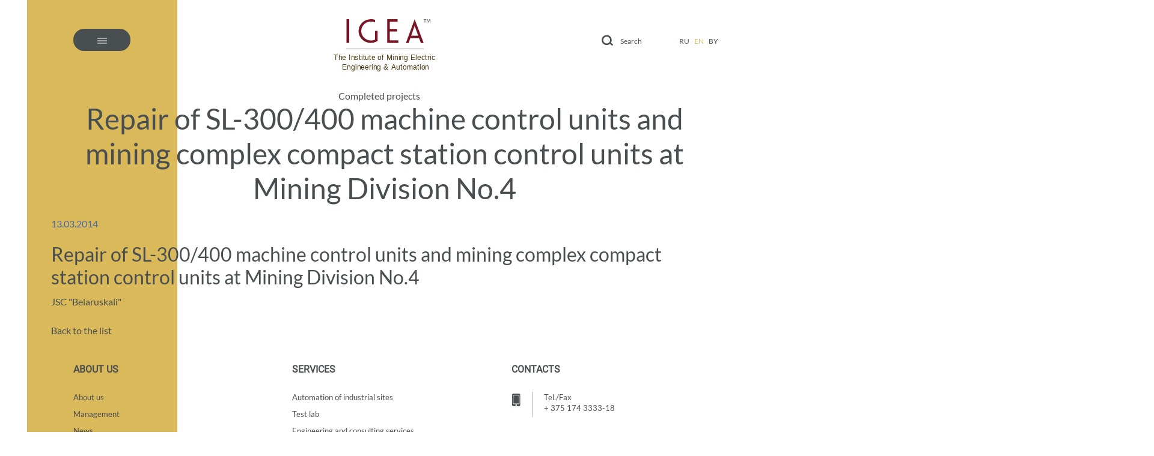

--- FILE ---
content_type: text/html; charset=UTF-8
request_url: https://igea.by/en/realizovannye-proekty/repair-of-sl-300-400-machine-control-units-and-mining-/
body_size: 6652
content:
<!DOCTYPE html>
<html lang="en">
<head>
<!-- Yandex.Metrika counter --><!-- Yandex.Metrika counter --><!-- Yandex.Metrika counter --><!-- Yandex.Metrika counter --><!-- Yandex.Metrika counter -->

<!-- Yandex.Metrika counter -->
<script type="text/javascript" >
   (function(m,e,t,r,i,k,a){m[i]=m[i]||function(){(m[i].a=m[i].a||[]).push(arguments)};
   m[i].l=1*new Date();k=e.createElement(t),a=e.getElementsByTagName(t)[0],k.async=1,k.src=r,a.parentNode.insertBefore(k,a)})
   (window, document, "script", "https://mc.yandex.ru/metrika/tag.js", "ym");

   ym(88418153, "init", {
        clickmap:true,
        trackLinks:true,
        accurateTrackBounce:true,
        webvisor:true
   });
</script>
<noscript><div><img src="https://mc.yandex.ru/watch/88418153" style="position:absolute; left:-9999px;" alt="" /></div></noscript>
<!-- /Yandex.Metrika counter -->

<!-- /Yandex.Metrika counter --><!-- Yandex.Metrika counter --><!-- Yandex.Metrika counter --><!-- Yandex.Metrika counter --><!-- Yandex.Metrika counter -->
    <meta http-equiv="Content-Type" content="text/html; charset=UTF-8" />
<meta name="robots" content="index, follow" />
<meta name="keywords" content="Keywords" />
<meta name="description" content="The Institute of Mining Electrical Engineering and Automation" />
<link href="/local/templates/igea/components/bitrix/news/realizovannye-proekty/bitrix/news.detail/.default/style.css?1607527631155" type="text/css"  rel="stylesheet" />
<link href="/local/templates/igea/assets/html/css/main.css?1616404218158052" type="text/css"  data-template-style="true"  rel="stylesheet" />
<link href="/local/templates/igea/components/bitrix/breadcrumb/breadcrumb/style.css?1607527631585" type="text/css"  data-template-style="true"  rel="stylesheet" />
<link href="/local/templates/igea/styles.css?16563982701883" type="text/css"  data-template-style="true"  rel="stylesheet" />
<!-- dev2fun module opengraph -->
<meta property="og:title" content="Completed projects"/>
<meta property="og:description" content="The Institute of Mining Electrical Engineering and Automation"/>
<meta property="og:url" content="https://igea.by/en/realizovannye-proekty/repair-of-sl-300-400-machine-control-units-and-mining-/"/>
<meta property="og:type" content="website"/>
<meta property="og:image" content="https://igea.by"/>
<!-- /dev2fun module opengraph -->



<script src="/local/templates/igea/assets/html/js/main.js?1607584938281216"></script>
<script src="/local/templates/igea/js/customer.js?1607527696732"></script>

    <title>Repair of SL-300/400 machine control units and mining complex compact station control units at Mining Division No.4	</title>

    <meta http-equiv="X-UA-Compatible" content="IE=edge">
    <meta name="viewport" content="width=device-width, initial-scale=1.0">
    <meta name="format-detection" content="telephone=no">

    <link rel="shortcut icon" href="/local/templates/igea/assets/html/images/favicons/favicon.ico" type="image/x-icon">
    <link rel="apple-touch-icon" href="/local/templates/igea/assets/html/images/favicons/apple-touch-icon.png">
    <link rel="apple-touch-icon" sizes="180x180"
          href="/local/templates/igea/assets/html/images/favicons/apple-touch-icon-180x180.png">
    <link rel="icon" type="image/png" sizes="192x192"
          href="/local/templates/igea/assets/html/images/favicons/android-chrome-192x192.png">
    <link rel="icon" type="image/png" sizes="96x96"
          href="/local/templates/igea/assets/html/images/favicons/android-chrome-96x96.png">
    <link rel="icon" type="image/png" sizes="32x32" href="/local/templates/igea/assets/html/images/favicons/favicon-32x32.png">
    <link rel="icon" type="image/png" sizes="16x16" href="/local/templates/igea/assets/html/images/favicons/favicon-16x16.png">
    <link rel="manifest" href="/local/templates/igea/assets/html/images/favicons/manifest.json">
    <link rel="yandex-tableau-widget" href="/local/templates/igea/assets/html/images/favicons/yandex-browser-manifest.json">

    <meta name="msapplication-TileColor" content="#ffffff">
    <meta name="msapplication-TileImage" content="/local/templates/igea/assets/html/images/favicons/mstile-144x144.png">
    <meta name="msapplication-config" content="/local/templates/igea/assets/html/images/favicons/browserconfig.xml">
    <meta name="theme-color" content="#ffffff">

            	<meta name="yandex-verification" content="00f5dc249489c12a" />
	<meta name="google-site-verification" content="XOco66vc_FGjshqX4QMZJSNNjNpn7htMW3goRpAF1zk" />
</head>
<body>
<div id="panel">
    </div>
<div class="layout projects-page ">
    <div class="container layout-bg"></div>
    <header class="header">
        <div class="container">
            <div class="header-items row">
                <div class="header-item js-header-navbar col-md-6 col-3">
                    <div class="header-burger js-burger">
                        <span class="svg-image-burger-menu"></span>
                        <span class="svg-image-burger-menu_active"></span>
                        <span class="svg-image-burger-close"></span>
                    </div>
                        <nav class="header-navbar js-navbar">
        <ul class="navbar">
                                <li class="nav-item">
                                                    <a class="nav-link  " href="/en/o-kompanii/">About us                                                            </a>
                                                
						                                            </li>

                                <li class="nav-item">
                                                    <a class="nav-link  " href="/en/rukovodstvo/">Management                                                            </a>
                                                
						                                            </li>

                                <li class="nav-item">
                                                    <a class="nav-link  " href="/en/novosti-kompanii/">News                                                            </a>
                                                
						                                            </li>

                                <li class="nav-item">
                                                    <a class="nav-link  " href="/en/galereya/">Gallery                                                            </a>
                                                
						                                            </li>

                                <li class="nav-item">
                                                    <a class="nav-link js-link-drop " href="/en/gorno-shahtnoe-oborudovanie/">Products                                                                    <span class="nav-link__toggle svg-image-menu-arrow"></span>
                                                            </a>
                                                
						                            <ul class="drop-menu js-drop-menu">
    <li class="bg"></li>
                        <li class="drop-menu__item">
                                    <a class="drop-menu__link" href="/en/gorno-shahtnoe-oborudovanie/control-stations/">
                        Control stations                    </a>
                                            <span class="nav-link__toggle svg-image-menu-arrow"></span>
                                                                        <ul class="drop-menu js-drop-menu">
                        <li class="bg"></li>
                                                    <li class="drop-menu__item">
                                                                    <a class="drop-menu__link"
                                       href="/en/gorno-shahtnoe-oborudovanie/control-stations/su-rv-explosion-proof-mine-control-station-with-/">
                                        SU-RV explosion-proof mine control station                                    </a>
                                                            </li>
                                                    <li class="drop-menu__item">
                                                                    <a class="drop-menu__link"
                                       href="/en/gorno-shahtnoe-oborudovanie/control-stations/su-rv-pch-explosion-proof-mine-control-station-/">
                                        SU-RV PCh explosion-proof mine control station with frequency converter                                    </a>
                                                            </li>
                                                    <li class="drop-menu__item">
                                                                    <a class="drop-menu__link"
                                       href="/en/gorno-shahtnoe-oborudovanie/control-stations/su-rn-standard-mine-control-station/">
                                        SU-RN standard mine control station                                    </a>
                                                            </li>
                                                    <li class="drop-menu__item">
                                                                    <a class="drop-menu__link"
                                       href="/en/gorno-shahtnoe-oborudovanie/control-stations/su-rn-pch-standard-mine-control-station-with-frequency-converter/">
                                        SU-RN PCh standard mine control station with frequency converter                                    </a>
                                                            </li>
                                                    <li class="drop-menu__item">
                                                                    <a class="drop-menu__link"
                                       href="/en/gorno-shahtnoe-oborudovanie/control-stations/su-rv-tp-explosion-proof-mine-control-station/">
                                        SU-RV TP explosion-proof mine control station with transformer substation                                    </a>
                                                            </li>
                                            </ul>
                            </li>
                                <li class="drop-menu__item">
                                    <a class="drop-menu__link" href="/en/gorno-shahtnoe-oborudovanie/frequency-converter/">
                        Frequency converter                    </a>
                                            <span class="nav-link__toggle svg-image-menu-arrow"></span>
                                                                        <ul class="drop-menu js-drop-menu">
                        <li class="bg"></li>
                                                    <li class="drop-menu__item">
                                                                    <a class="drop-menu__link"
                                       href="/en/gorno-shahtnoe-oborudovanie/frequency-converter/frequency-converter/">
                                        Frequency converter                                    </a>
                                                            </li>
                                            </ul>
                            </li>
                                <li class="drop-menu__item">
                                    <a class="drop-menu__link" href="/en/gorno-shahtnoe-oborudovanie/automated-variable-speed-conveyor-drive/">
                        Automated variable speed conveyor drive                    </a>
                                            <span class="nav-link__toggle svg-image-menu-arrow"></span>
                                                                        <ul class="drop-menu js-drop-menu">
                        <li class="bg"></li>
                                                    <li class="drop-menu__item">
                                                                    <a class="drop-menu__link"
                                       href="/en/gorno-shahtnoe-oborudovanie/automated-variable-speed-conveyor-drive/frequency-converter-station/">
                                        Frequency converter station                                    </a>
                                                            </li>
                                                    <li class="drop-menu__item">
                                                                    <a class="drop-menu__link"
                                       href="/en/gorno-shahtnoe-oborudovanie/automated-variable-speed-conveyor-drive/water-cooling-plant/">
                                        Water cooling plant                                    </a>
                                                            </li>
                                                    <li class="drop-menu__item">
                                                                    <a class="drop-menu__link"
                                       href="/en/gorno-shahtnoe-oborudovanie/automated-variable-speed-conveyor-drive/conveyor-load-measurement-module/">
                                        Conveyor load measurement module                                    </a>
                                                            </li>
                                            </ul>
                            </li>
                                <li class="drop-menu__item">
                                    <a class="drop-menu__link" href="/en/gorno-shahtnoe-oborudovanie/mine-shaft-communication-and-indication-systems/">
                        Mine shaft communication and indication systems                    </a>
                                            <span class="nav-link__toggle svg-image-menu-arrow"></span>
                                                                        <ul class="drop-menu js-drop-menu">
                        <li class="bg"></li>
                                                    <li class="drop-menu__item">
                                                                    <a class="drop-menu__link"
                                       href="/en/gorno-shahtnoe-oborudovanie/mine-shaft-communication-and-indication-systems/microprocessor-assisted-shaft-signal-system-mass/">
                                        Microprocessor-assisted shaft signal system (MASS)                                    </a>
                                                            </li>
                                                    <li class="drop-menu__item">
                                                                    <a class="drop-menu__link"
                                       href="/en/gorno-shahtnoe-oborudovanie/mine-shaft-communication-and-indication-systems/dmg-100-reed-magnetic-sensor/">
                                        DMG-100 reed magnetic sensor                                    </a>
                                                            </li>
                                                    <li class="drop-menu__item">
                                                                    <a class="drop-menu__link"
                                       href="/en/gorno-shahtnoe-oborudovanie/mine-shaft-communication-and-indication-systems/conveyance-control-and-indication-system/">
                                        Conveyance control and indication system                                    </a>
                                                            </li>
                                                    <li class="drop-menu__item">
                                                                    <a class="drop-menu__link"
                                       href="/en/gorno-shahtnoe-oborudovanie/mine-shaft-communication-and-indication-systems/loudspeaker-communication-and-warning-system/">
                                        Loudspeaker communication and warning system                                    </a>
                                                            </li>
                                            </ul>
                            </li>
                                <li class="drop-menu__item">
                                    <a class="drop-menu__link" href="/en/gorno-shahtnoe-oborudovanie/laser-direction-indicator/">
                        Laser direction indicator                    </a>
                                            <span class="nav-link__toggle svg-image-menu-arrow"></span>
                                                                        <ul class="drop-menu js-drop-menu">
                        <li class="bg"></li>
                                                    <li class="drop-menu__item">
                                                                    <a class="drop-menu__link"
                                       href="/en/gorno-shahtnoe-oborudovanie/laser-direction-indicator/unl-01-laser-direction-indicator/">
                                        UNL-01 laser direction indicator                                    </a>
                                                            </li>
                                                    <li class="drop-menu__item">
                                                                    <a class="drop-menu__link"
                                       href="/en/gorno-shahtnoe-oborudovanie/laser-direction-indicator/unl-02-laser-direction-indicator/">
                                        UNL-02 laser direction indicator                                    </a>
                                                            </li>
                                                    <li class="drop-menu__item">
                                                                    <a class="drop-menu__link"
                                       href="/en/gorno-shahtnoe-oborudovanie/laser-direction-indicator/unl-03-laser-direction-indicator/">
                                        UNL-03 laser direction indicator                                    </a>
                                                            </li>
                                            </ul>
                            </li>
                                <li class="drop-menu__item">
                                    <a class="drop-menu__link" href="/en/gorno-shahtnoe-oborudovanie/igea-s-series-switchgear/">
                        IGEA S series switchgear                    </a>
                                            <span class="nav-link__toggle svg-image-menu-arrow"></span>
                                                                        <ul class="drop-menu js-drop-menu">
                        <li class="bg"></li>
                                                    <li class="drop-menu__item">
                                                                    <a class="drop-menu__link"
                                       href="/en/gorno-shahtnoe-oborudovanie/igea-s-series-switchgear/igea-s-series-switchgear/">
                                        IGEA S series switchgear                                    </a>
                                                            </li>
                                            </ul>
                            </li>
                                <li class="drop-menu__item">
                                    <a class="drop-menu__link" href="/en/gorno-shahtnoe-oborudovanie/energy-saving-explosion-proof-lights/">
                        Energy saving explosion-proof lights                    </a>
                                            <span class="nav-link__toggle svg-image-menu-arrow"></span>
                                                                        <ul class="drop-menu js-drop-menu">
                        <li class="bg"></li>
                                                    <li class="drop-menu__item">
                                                                    <a class="drop-menu__link"
                                       href="/en/gorno-shahtnoe-oborudovanie/energy-saving-explosion-proof-lights/svel-11-energy-saving-explosion-proof-fluorescent-light/">
                                        SVEL-11 energy saving explosion-proof fluorescent light                                    </a>
                                                            </li>
                                                    <li class="drop-menu__item">
                                                                    <a class="drop-menu__link"
                                       href="/en/gorno-shahtnoe-oborudovanie/energy-saving-explosion-proof-lights/sved-11-energy-saving-explosion-proof-led-light/">
                                        SVED-11 energy saving explosion-proof LED light                                    </a>
                                                            </li>
                                                    <li class="drop-menu__item">
                                                                    <a class="drop-menu__link"
                                       href="/en/gorno-shahtnoe-oborudovanie/energy-saving-explosion-proof-lights/sved-12-energy-saving-explosion-proof-led-light/">
                                        SVED-12 energy saving explosion-proof LED light                                    </a>
                                                            </li>
                                            </ul>
                            </li>
                                <li class="drop-menu__item">
                                    <a class="drop-menu__link" href="/en/gorno-shahtnoe-oborudovanie/snpb-setting-test-bench/">
                        SNPB setting test bench                    </a>
                                            <span class="nav-link__toggle svg-image-menu-arrow"></span>
                                                                        <ul class="drop-menu js-drop-menu">
                        <li class="bg"></li>
                                                    <li class="drop-menu__item">
                                                                    <a class="drop-menu__link"
                                       href="/en/gorno-shahtnoe-oborudovanie/snpb-setting-test-bench/snpb-setting-test-bench/">
                                        SNPB setting test bench                                    </a>
                                                            </li>
                                            </ul>
                            </li>
                                <li class="drop-menu__item">
                                    <a class="drop-menu__link js-link-drop"
                       href="/en/gorno-shahtnoe-oborudovanie/components/">
                        Components                        <span class="nav-link__toggle svg-image-menu-arrow"></span>
                    </a>
                                                    <ul class="drop-menu js-drop-menu">
                        <li class="bg"></li>
                                                    <li class="drop-menu__item">
                                                                    <a class="drop-menu__link"
                                       href="/en/gorno-shahtnoe-oborudovanie/components/bu-02-control-unit/">
                                        BU-02 control unit                                    </a>
                                                                            <span class="nav-link__toggle svg-image-menu-arrow"></span>
                                                                                                                                        <ul class="drop-menu js-drop-menu">
                                        <li class="bg"></li>
                                                                                    <li class="drop-menu__item">
                                                                                                    <a class="drop-menu__link"
                                                       href="/en/gorno-shahtnoe-oborudovanie/components/bu-02-control-unit/bu-02-control-unit/">
                                                        BU-02 control unit                                                    </a>
                                                                                            </li>
                                                                            </ul>
                                                            </li>
                                                    <li class="drop-menu__item">
                                                                    <a class="drop-menu__link"
                                       href="/en/gorno-shahtnoe-oborudovanie/components/bki-insulation-monitoring-module/">
                                        BKI insulation monitoring module                                    </a>
                                                                            <span class="nav-link__toggle svg-image-menu-arrow"></span>
                                                                                                                                        <ul class="drop-menu js-drop-menu">
                                        <li class="bg"></li>
                                                                                    <li class="drop-menu__item">
                                                                                                    <a class="drop-menu__link"
                                                       href="/en/gorno-shahtnoe-oborudovanie/components/bki-insulation-monitoring-module/bki-02-insulation-monitoring-module/">
                                                        BKI-02 insulation monitoring module                                                    </a>
                                                                                            </li>
                                                                                    <li class="drop-menu__item">
                                                                                                    <a class="drop-menu__link"
                                                       href="/en/gorno-shahtnoe-oborudovanie/components/bki-insulation-monitoring-module/bki-01-insulation-monitoring-module/">
                                                        BKI-01 insulation monitoring module                                                    </a>
                                                                                            </li>
                                                                                    <li class="drop-menu__item">
                                                                                                    <a class="drop-menu__link"
                                                       href="/en/gorno-shahtnoe-oborudovanie/components/bki-insulation-monitoring-module/bki-insulation-monitoring-module/">
                                                        BKI insulation monitoring module                                                    </a>
                                                                                            </li>
                                                                            </ul>
                                                            </li>
                                                    <li class="drop-menu__item">
                                                                    <a class="drop-menu__link"
                                       href="/en/gorno-shahtnoe-oborudovanie/components/muk-control-and-monitoring-module/">
                                        MUK control and monitoring module                                    </a>
                                                                            <span class="nav-link__toggle svg-image-menu-arrow"></span>
                                                                                                                                        <ul class="drop-menu js-drop-menu">
                                        <li class="bg"></li>
                                                                                    <li class="drop-menu__item">
                                                                                                    <a class="drop-menu__link"
                                                       href="/en/gorno-shahtnoe-oborudovanie/components/muk-control-and-monitoring-module/muk-05-control-and-monitoring-module/">
                                                        MUK-05 control and monitoring module                                                    </a>
                                                                                            </li>
                                                                                    <li class="drop-menu__item">
                                                                                                    <a class="drop-menu__link"
                                                       href="/en/gorno-shahtnoe-oborudovanie/components/muk-control-and-monitoring-module/muk-04-control-and-monitoring-module/">
                                                        MUK-04 control and monitoring module                                                    </a>
                                                                                            </li>
                                                                                    <li class="drop-menu__item">
                                                                                                    <a class="drop-menu__link"
                                                       href="/en/gorno-shahtnoe-oborudovanie/components/muk-control-and-monitoring-module/muk-03-control-and-monitoring-module/">
                                                        MUK-03 control and monitoring module                                                    </a>
                                                                                            </li>
                                                                                    <li class="drop-menu__item">
                                                                                                    <a class="drop-menu__link"
                                                       href="/en/gorno-shahtnoe-oborudovanie/components/muk-control-and-monitoring-module/muk-02-control-and-monitoring-module/">
                                                        MUK-02 control and monitoring module                                                    </a>
                                                                                            </li>
                                                                                    <li class="drop-menu__item">
                                                                                                    <a class="drop-menu__link"
                                                       href="/en/gorno-shahtnoe-oborudovanie/components/muk-control-and-monitoring-module/muk-01-control-and-monitoring-module/">
                                                        MUK-01 control and monitoring module                                                    </a>
                                                                                            </li>
                                                                                    <li class="drop-menu__item">
                                                                                                    <a class="drop-menu__link"
                                                       href="/en/gorno-shahtnoe-oborudovanie/components/muk-control-and-monitoring-module/muk-control-and-monitoring-module/">
                                                        MUK control and monitoring module                                                    </a>
                                                                                            </li>
                                                                            </ul>
                                                            </li>
                                                    <li class="drop-menu__item">
                                                                    <a class="drop-menu__link"
                                       href="/en/gorno-shahtnoe-oborudovanie/components/btz-current-protection-module/">
                                        BTZ current protection module                                    </a>
                                                                            <span class="nav-link__toggle svg-image-menu-arrow"></span>
                                                                                                                                        <ul class="drop-menu js-drop-menu">
                                        <li class="bg"></li>
                                                                                    <li class="drop-menu__item">
                                                                                                    <a class="drop-menu__link"
                                                       href="/en/gorno-shahtnoe-oborudovanie/components/btz-current-protection-module/btz-m-current-protection-module/">
                                                        BTZ-M current protection module                                                    </a>
                                                                                            </li>
                                                                                    <li class="drop-menu__item">
                                                                                                    <a class="drop-menu__link"
                                                       href="/en/gorno-shahtnoe-oborudovanie/components/btz-current-protection-module/btz-01-a-current-protection-module/">
                                                        BTZ-01.A current protection module                                                    </a>
                                                                                            </li>
                                                                                    <li class="drop-menu__item">
                                                                                                    <a class="drop-menu__link"
                                                       href="/en/gorno-shahtnoe-oborudovanie/components/btz-current-protection-module/btz-current-protection-module/">
                                                        BTZ current protection module                                                    </a>
                                                                                            </li>
                                                                            </ul>
                                                            </li>
                                                    <li class="drop-menu__item">
                                                                    <a class="drop-menu__link"
                                       href="/en/gorno-shahtnoe-oborudovanie/components/rt-thermal-switch/">
                                        RT thermal switch                                    </a>
                                                                            <span class="nav-link__toggle svg-image-menu-arrow"></span>
                                                                                                                                        <ul class="drop-menu js-drop-menu">
                                        <li class="bg"></li>
                                                                                    <li class="drop-menu__item">
                                                                                                    <a class="drop-menu__link"
                                                       href="/en/gorno-shahtnoe-oborudovanie/components/rt-thermal-switch/rt-02-thermal-switch/">
                                                        RT-02 thermal switch                                                    </a>
                                                                                            </li>
                                                                                    <li class="drop-menu__item">
                                                                                                    <a class="drop-menu__link"
                                                       href="/en/gorno-shahtnoe-oborudovanie/components/rt-thermal-switch/rt-01-thermal-switch/">
                                                        RT-01 thermal switch                                                    </a>
                                                                                            </li>
                                                                                    <li class="drop-menu__item">
                                                                                                    <a class="drop-menu__link"
                                                       href="/en/gorno-shahtnoe-oborudovanie/components/rt-thermal-switch/rt-thermal-switch/">
                                                        RT thermal switch                                                    </a>
                                                                                            </li>
                                                                            </ul>
                                                            </li>
                                                    <li class="drop-menu__item">
                                                                    <a class="drop-menu__link"
                                       href="/en/gorno-shahtnoe-oborudovanie/components/bia-active-intrinsically-safe-barrier/">
                                        BIA active intrinsically safe barrier                                    </a>
                                                                            <span class="nav-link__toggle svg-image-menu-arrow"></span>
                                                                                                                                        <ul class="drop-menu js-drop-menu">
                                        <li class="bg"></li>
                                                                                    <li class="drop-menu__item">
                                                                                                    <a class="drop-menu__link"
                                                       href="/en/gorno-shahtnoe-oborudovanie/components/bia-active-intrinsically-safe-barrier/bia-active-intrinsically-safe-barrier/">
                                                        BIA active intrinsically safe barrier                                                    </a>
                                                                                            </li>
                                                                            </ul>
                                                            </li>
                                                    <li class="drop-menu__item">
                                                                    <a class="drop-menu__link"
                                       href="/en/gorno-shahtnoe-oborudovanie/components/rvu-general-purpose-time-delay-relay/">
                                        RVU general-purpose time-delay relay                                    </a>
                                                                            <span class="nav-link__toggle svg-image-menu-arrow"></span>
                                                                                                                                        <ul class="drop-menu js-drop-menu">
                                        <li class="bg"></li>
                                                                                    <li class="drop-menu__item">
                                                                                                    <a class="drop-menu__link"
                                                       href="/en/gorno-shahtnoe-oborudovanie/components/rvu-general-purpose-time-delay-relay/rvu-general-purpose-time-delay-relay/">
                                                        RVU general-purpose time-delay relay                                                    </a>
                                                                                            </li>
                                                                                    <li class="drop-menu__item">
                                                                                                    <a class="drop-menu__link"
                                                       href="/en/gorno-shahtnoe-oborudovanie/components/rvu-general-purpose-time-delay-relay/rvu-01-general-purpose-time-delay-relay/">
                                                        RVU-01 general-purpose time-delay relay                                                    </a>
                                                                                            </li>
                                                                                    <li class="drop-menu__item">
                                                                                                    <a class="drop-menu__link"
                                                       href="/en/gorno-shahtnoe-oborudovanie/components/rvu-general-purpose-time-delay-relay/rvu-02-general-purpose-time-delay-relay/">
                                                        RVU-02 general-purpose time-delay relay                                                    </a>
                                                                                            </li>
                                                                            </ul>
                                                            </li>
                                                    <li class="drop-menu__item">
                                                                    <a class="drop-menu__link"
                                       href="/en/gorno-shahtnoe-oborudovanie/components/ru-leak-relay/">
                                        RU leak relay                                    </a>
                                                                            <span class="nav-link__toggle svg-image-menu-arrow"></span>
                                                                                                                                        <ul class="drop-menu js-drop-menu">
                                        <li class="bg"></li>
                                                                                    <li class="drop-menu__item">
                                                                                                    <a class="drop-menu__link"
                                                       href="/en/gorno-shahtnoe-oborudovanie/components/ru-leak-relay/ru-leak-relay/">
                                                        RU leak relay                                                    </a>
                                                                                            </li>
                                                                            </ul>
                                                            </li>
                                            </ul>
                            </li>
                                <li class="drop-menu__item">
                                    <a class="drop-menu__link" href="/en/gorno-shahtnoe-oborudovanie/power-supply-units/">
                        Power supply units                    </a>
                                            <span class="nav-link__toggle svg-image-menu-arrow"></span>
                                                                        <ul class="drop-menu js-drop-menu">
                        <li class="bg"></li>
                                                    <li class="drop-menu__item">
                                                                    <a class="drop-menu__link"
                                       href="/en/gorno-shahtnoe-oborudovanie/power-supply-units/bpr-mine-power-supply-unit/">
                                        BPR mine power supply unit                                    </a>
                                                            </li>
                                                    <li class="drop-menu__item">
                                                                    <a class="drop-menu__link"
                                       href="/en/gorno-shahtnoe-oborudovanie/power-supply-units/bprv-explosion-proof-mine-power-supply-unit/">
                                        BP-RВ explosion-proof mine power supply unit                                    </a>
                                                            </li>
                                                    <li class="drop-menu__item">
                                                                    <a class="drop-menu__link"
                                       href="/en/gorno-shahtnoe-oborudovanie/power-supply-units/bpr-07-power-supply-unit-for-mining-equipment/">
                                        BPR-07 power supply unit for mining equipment                                    </a>
                                                            </li>
                                            </ul>
                            </li>
                                <li class="drop-menu__item">
                                    <a class="drop-menu__link" href="/en/gorno-shahtnoe-oborudovanie/control-panels/">
                        Control panels                    </a>
                                            <span class="nav-link__toggle svg-image-menu-arrow"></span>
                                                                        <ul class="drop-menu js-drop-menu">
                        <li class="bg"></li>
                                                    <li class="drop-menu__item">
                                                                    <a class="drop-menu__link"
                                       href="/en/gorno-shahtnoe-oborudovanie/control-panels/pu-rv-explosion-proof-control-panel-for-mining-equipment/">
                                        PU-RV explosion-proof control panel for mining equipment                                    </a>
                                                            </li>
                                            </ul>
                            </li>
            </ul>



                                                                    </li>

                                <li class="nav-item">
                                                    <a class="nav-link js-link-drop " href="/en/uslugi/">Services                                                                    <span class="nav-link__toggle svg-image-menu-arrow"></span>
                                                            </a>
                                                
						                                                    <ul class="drop-menu js-drop-menu">
    <li class="bg"></li>
            <li class="drop-menu__item">
            <a class="drop-menu__link"
                                   href="/en/uslugi/maintenance-and-warranty-service1381/                              ">
                Maintenance and warranty service            </a>
        </li>
            <li class="drop-menu__item">
            <a class="drop-menu__link"
                                   href="/en/uslugi/automation-of-industrial-sites/                              ">
                Automation of industrial sites            </a>
        </li>
            <li class="drop-menu__item">
            <a class="drop-menu__link"
                                   href="/en/uslugi/engineering-and-consulting-services/                              ">
                Engineering and consulting services            </a>
        </li>
            <li class="drop-menu__item">
            <a class="drop-menu__link"
                                   href="/en/uslugi/test-lab/                              ">
                Test lab            </a>
        </li>
    </ul>                                            </li>

                                <li class="nav-item">
                                                    <a class="nav-link  " href="/en/dokumentaciya/">Documents                                                            </a>
                                                
						                                            </li>

                                <li class="nav-item">
                                                    <a class="nav-link  " href="/en/realizovannye-proekty/">Portfolio                                                            </a>
                                                
						                                            </li>

                                <li class="nav-item">
                                                    <a class="nav-link  " href="/en/dilery-i-distribyutory/">Dealers & distributors                                                            </a>
                                                
						                                            </li>

                                <li class="nav-item">
                                                    <a class="nav-link  " href="/en/otzyvy/">References                                                            </a>
                                                
						                                            </li>

                                <li class="nav-item">
                                                    <a class="nav-link  " href="/en/kontakty/">Contacts                                                            </a>
                                                
						                                            </li>

                    </ul>
    </nav>
                </div>
                <div class="header-item header-item_right col-md-6 col-9">
                    <div class="header-search">
    <form class="header-form" method="get" action="/en/search/">
        <div class="form-group">
            <input class="form-control header-search__input js-search-input"
                   type="search"
                   name="q"
                   id="qplSKIW"
                   value=""
                   placeholder="Search">
            <button class="header-search__btn js-search" type="submit"><span
                        class="svg-image-search-icon"></span></button>
        </div>
    </form>
</div>
<div class="header-search-mobile">
    <a class="svg-image-search-icon" href="/en/search/"></a>
</div>                    <div class="dropdown js-dropdown js-lang" data-dropdown-type="closing">
                        
<button class="dropdown__button js-dropdown-toggler js-lang-display">
    <span class="dropdown__result js-dropdown__result">en</span>
    <span class="dropdown__icon svg-image-menu-arrow"></span>
</button>

<div class="dropdown__box js-dropdown-box">
    <ul class="header-lang">
                    <li class="header-lang__item ">
                <a class="header-lang__link js-lang-toggler" href="/">ru</a>
            </li>
                    <li class="header-lang__item active">
                <a class="header-lang__link js-lang-toggler" href="/en/">en</a>
            </li>
                    <li class="header-lang__item ">
                <a class="header-lang__link js-lang-toggler" href="/by/">by</a>
            </li>
            </ul>
</div>

                    </div>
                </div>
                    <div class="header-logo">
        <a class="header-logo__link" href="/en/">
            <img width="171" height="88"  src="/local/templates/igea/assets/html/images/Logotip_Eng.svg" alt="logo">
        </a>
    </div>
            </div>
        </div>
    </header>
    <!-- Workarea Start-->
    <main class="main">
        <div class="container">
            <nav class="breadcrumb-wrapp"><ol class="breadcrumb">
			<li class="breadcrumb-item"><a href="/en/realizovannye-proekty/" title="Completed projects">Completed projects</a></li></ol></nav>            <div class=" completed ">
                                    <h1>Repair of SL-300/400 machine control units and mining complex compact station control units at Mining Division No.4	</h1>
					
				


<div class="news-detail">
				<span class="news-date-time">13.03.2014</span>
				<h3>Repair of SL-300/400 machine control units and mining complex compact station control units at Mining Division No.4	</h3>
					JSC &quot;Belaruskali&quot;		<div style="clear:both"></div>
	<br />
	</div><p><a href="/en/realizovannye-proekty/">Back to the list</a></p>


                  </div>
                </div>
            </main>
            <!-- Workarea finish-->
            <footer class="footer">
                <div class="container">
                    <div class="footer-items row">
                        <div class="footer-item col-md-4 col-6">
                            
    <div class="footer-item__inner">
        <h6>ABOUT US</h6>
        <ul class="footer-nav">

            
                                    <li class="footer-nav__item"><a class="footer-nav__link" href="/en/o-kompanii/">About us</a></li>
                
            
                                    <li class="footer-nav__item"><a class="footer-nav__link" href="/en/rukovodstvo/">Management</a></li>
                
            
                                    <li class="footer-nav__item"><a class="footer-nav__link" href="/en/novosti-kompanii/">News</a></li>
                
            
                                    <li class="footer-nav__item"><a class="footer-nav__link" href="/en/galereya/">Gallery</a></li>
                
            
                                    <li class="footer-nav__item"><a class="footer-nav__link" href="/en/gorno-shahtnoe-oborudovanie/">Products</a></li>
                
            
                                    <li class="footer-nav__item"><a class="footer-nav__link" href="/en/uslugi/">Services</a></li>
                
            
                                    <li class="footer-nav__item"><a class="footer-nav__link" href="/en/dokumentaciya/">Documents</a></li>
                
            
                
                    <li class="footer-nav__item"><a class="footer-nav__link">Portfolio</a></li>
                
            
                                    <li class="footer-nav__item"><a class="footer-nav__link" href="/en/dilery-i-distribyutory/">Dealers and distributors</a></li>
                
            
                                    <li class="footer-nav__item"><a class="footer-nav__link" href="/en/otzyvy/">References</a></li>
                
            
                                    <li class="footer-nav__item"><a class="footer-nav__link" href="/en/kontakty/">Contacts</a></li>
                
                    </ul>
    </div>
							<!-- <div class="footer-img"><img src="/local/templates/igea/assets/html/images/footer-logo.png" alt=""></div>-->
                        </div>
                        <div class="footer-item col-md-4 col-6">
                            
    <div class="footer-item__inner">
        <h6>SERVICES</h6>
        <ul class="footer-nav">

            
                                    <li class="footer-nav__item"><a class="footer-nav__link" href="/en/uslugi/automation-of-industrial-sites/">Automation of industrial sites</a></li>
                
            
                                    <li class="footer-nav__item"><a class="footer-nav__link" href="/en/uslugi/test-lab/">Test lab</a></li>
                
            
                                    <li class="footer-nav__item"><a class="footer-nav__link" href="/en/uslugi/engineering-and-consulting-services/">Engineering and consulting services</a></li>
                
            
                                    <li class="footer-nav__item"><a class="footer-nav__link" href="/en/uslugi/maintenance-and-warranty-service/">Maintenance and warranty service</a></li>
                
                    </ul>
    </div>
                        </div>
                        <div class="footer-item col-md-4">
                            <div class="footer-item__inner">
                                <h6>CONTACTS</h6>
                                <div class="contacts-items">
                                    <div class="contacts-item">
                                        <div class="contacts-img"><span class="svg-image-phone-icon"></span></div>
                                        <div class="contacts-info">
                                            <div class="contacts-info__items">
                                                <div class="contacts-info__item">
	<p>
		Tel./Fax
	</p>
	<p>
		<a href="tel:+%20375174333318">+ 375 174 3333-18</a>
	</p>
</div>
<br>                                                                                                                                            </div>
                                        </div>
                                    </div>
                                    <div class="contacts-item contacts-item_center">
                                        <div class="contacts-img"><span class="svg-image-envelope-icon"></span></div>
                                        <div class="contacts-info">
    <p><a href="mailto:info@igea.by">info@igea.by</a></p>
</div>
                                    </div>
                                    <div class="contacts-item">
                                        <div class="contacts-img"><span class="svg-image-location-icon"></span></div>
                                        <div class="contacts-info">
	<p>
		 Registered address: 5/3-2 Metyavichi Road, Chizhevichi village, Soligorsk District, Minsk Region, Republic of Belarus, 223712
	</p>
</div>
<div class="contacts-info">
	<p>
		 Correspondence address: 5/3-2 Metyavichi Road, Chizhevichi village, Soligorsk District, Minsk Region, Republic of Belarus, 223710
	</p>
</div>
 <br>                                    </div>
                                </div>
                            </div>
                        </div>
                    </div>
                </div>
            </footer>
        </div>
    </body>
</html>

--- FILE ---
content_type: text/css
request_url: https://igea.by/local/templates/igea/styles.css?16563982701883
body_size: 700
content:
.catalog-page .catalog h1{
    text-align: center;
}
.contacts-page h1 {
    text-align: center;
}
/*
.leadership-page h1 {
    text-align: center;
    margin-bottom: 30px;
}
*/
.header-lang .active a {
    color: #dab95a;
}
.search-page form{
    display: flex;
}
.search-page form .form-control{
    margin-right: 20px;
}
.search-page  .form-group {
    width: initial;
}
.layout .services-link {
    height: 100%;
}
.layout .page-404__text {
    flex-direction: column;
    align-items: center;
}
.layout .page-404__text h2 {
    font-family: Lato-Regular, sans-serif;
    font-size: 140px;
    color: #dc4e25;
    text-align: center;
    font-weight: 400;
    text-transform: uppercase;
    margin-bottom: 150px;
    margin-top: 100px;
}
.page-404__text .btn--404 {
    display: inline-block;
    margin-top: 50px;
    font-family: Lato-Regular, sans-serif;
    color: #494e50;
}
.page-404__text .offset-lg-0 p{
    font-family: Lato-Regular, sans-serif;
    font-style: normal;
    font-weight: 400;
    font-size: 16px;
    line-height: 140%;
    color: #494e50;
    text-align: center;
}
.page-404__text .contacts-btn {
    font-size: 20px;
}
.body .layout .services-txt p{
    font-size: 10px!important;
}
/*
.layout .items {
    margin-bottom: 10px!important;
    margin-top: 20px!important;
}
*/
.layout .pagination .text-page ul {
     margin-bottom: 0;
}
@media (min-width: 1920px) {
    .layout .page-404__text h2 {
        font-size: 310px;
    }
}

/****************************Применяется стиль для видео в новостях/галереи***************/
.responsive-container { 
        position: relative;
        padding-bottom: 56.25%;
        padding-top: 30px;
        height: 0;
        overflow: hidden;
}
.responsive-container iframe {
        position: absolute;
        top: 0; left: 0;
        width: 100%;
        height: 100%;
}

--- FILE ---
content_type: image/svg+xml
request_url: https://igea.by/local/templates/igea/assets/html/images/breadcrumbs-arrow.svg
body_size: 27
content:
<svg width="5" height="8" viewBox="0 0 5 8" fill="none" xmlns="http://www.w3.org/2000/svg"><path opacity=".5" d="M1 1l3 3-3 3" stroke="#494E50"/></svg>

--- FILE ---
content_type: application/javascript
request_url: https://igea.by/local/templates/igea/js/customer.js?1607527696732
body_size: 603
content:
function initMap() {
    $("#map").length && ymaps.ready(function () {
        var e = new ymaps.Map("map", {
                center: [52.79883807151013, 27.56380749999997],
                zoom: 12
            }, {searchControlProvider: "yandex#search"}),
            n = (ymaps.templateLayoutFactory.createClass('<div style="color: #FFFFFF; font-weight: bold;">$[properties.iconContent]</div>'), new ymaps.Placemark(e.getCenter(), {hintContent: "Метка"}, {
                iconLayout: "default#image",
                iconImageHref: "/local/templates/igea/assets/html/images/marker.svg",
                iconImageSize: [30, 40],
                iconImageOffset: [-6, -62]
            }));
        e.geoObjects.add(n)
    })
}

--- FILE ---
content_type: image/svg+xml
request_url: https://igea.by/local/templates/igea/assets/html/images/sprites/main.svg
body_size: 196176
content:
<?xml version="1.0" encoding="utf-8"?><svg width="129" height="122" viewBox="0 0 129 122" xmlns="http://www.w3.org/2000/svg" xmlns:xlink="http://www.w3.org/1999/xlink"><view id="image-arrow-next" viewBox="26 74 18 32"/><svg width="18" height="32" fill="none" viewBox="-1 -1 18 32" x="26" y="74" xmlns="http://www.w3.org/2000/svg"><path fill-rule="evenodd" clip-rule="evenodd" d="M0 28.718l.98.98L15.83 14.85.98 0 0 .98l13.869 13.87L0 28.717z" fill="#494E50"/></svg><view id="image-arrow-prev" viewBox="44 74 19 32"/><svg width="19" height="32" fill="none" viewBox="-1 -1 19 32" x="44" y="74" xmlns="http://www.w3.org/2000/svg"><path fill-rule="evenodd" clip-rule="evenodd" d="M16 28.718l-.98.98L.17 14.85 15.02 0l.98.98L2.131 14.85 16 28.717z" fill="#494E50"/></svg><view id="image-burger-close" viewBox="0 107 15 15"/><svg width="15" height="15" fill="none" viewBox="-1 -1 15 15" y="107" xmlns="http://www.w3.org/2000/svg"><path d="M.707.686L12.021 12l-.707.707L0 1.393.707.686z" fill="#465054"/><path d="M12.02 1.393L.708 12.707 0 12 11.314.686l.707.707z" fill="#465054"/></svg><view id="image-burger-menu" viewBox="108 58 18 11"/><svg width="18" height="11" fill="none" viewBox="-1 -1 18 11" x="108" y="58" xmlns="http://www.w3.org/2000/svg"><path d="M0 0h16v1H0V0zM0 4h16v1H0V4zM0 8h16v1H0V8z" fill="#fff"/></svg><view id="image-burger-menu_active" viewBox="74 0 34 11"/><svg width="34" height="11" fill="none" viewBox="-1 -1 34 11" x="74" xmlns="http://www.w3.org/2000/svg"><path d="M0 0h32v1H0V0zM0 4h32v1H0V4zM0 8h32v1H0V8z" fill="#fff"/></svg><view id="image-document-icon" viewBox="74 11 26 33"/><svg width="26" height="33" fill="none" viewBox="-1 -1 26 33" x="74" y="11" xmlns="http://www.w3.org/2000/svg"><path d="M1.5 1.5h21v19.674L13.798 29.5H1.5v-28z" stroke="#730A26" stroke-width="3"/><mask id="fa" maskUnits="userSpaceOnUse" x="0" y="0" width="24" height="31"><path d="M1.5 1.5h21v18.526L12.598 29.5H1.5v-28z" stroke="#D1B55D" stroke-width="3"/></mask><g mask="url(#fa)"><path fill-rule="evenodd" clip-rule="evenodd" d="M-25.91 73.09l.34-.33c1.01-1.03 1.18-1.15 2.2-1.99.22-.19.35-.28.57-.45.96-.73 1.84-1.67 2.66-2.49.43-.43.7-.66 1.08-1.01.76-.72 1.2-1.5 1.91-2.22.22-.22.33-.34.54-.54l.49-.53c.66-.63 1.05-1.18 1.63-1.78l.12-.12c.09-.09.15-.16.24-.24l1.35-1.52c.58-.56 1.04-1.16 1.6-1.75.26-.27.87-.82.89-.98 0-.01-.01-.02 0-.03 0-.06-.05-.05-.11-.04-.42.08-1.7 1.62-2.01 1.97-1.02 1.15-1.98 2.12-3.01 3.21-.31.33-.63.64-1 1.04-.36.38-.61.74-.97 1.12l-2.99 3.18c-1.31 1.41-2.97 2.58-4.41 3.85l-1.91 1.65h.79zm2.05 0c.23-.2.45-.38.58-.49 1.14-1.01 2.31-2.37 3.5-3.26l.33-.27c.47-.42 4.87-4.58 4.78-4.87-.21-.09-.59.4-.73.53l-1.38 1.38c-.13.13-.19.21-.32.34l-2.41 2.32c-.7.66-1.44 1.26-2.11 1.96-.88.91-1.68 1.58-2.63 2.36h.39zm4.65 0c.73-.66 1.76-1.55 2.02-1.77.51-.42.91-.84 1.34-1.3.12-.13.23-.31.38-.46.23-.24.27-.11.47-.43.12-.19.21-.29.37-.47.3-.32.59-.59.88-.85 2.59-2.35 5.06-4.74 7.59-7.2.15-.15.32-.24.36-.5-.47.07-1.84 1.59-2.17 1.92-.35.36-.66.71-1 1.03-.11.11-.2.16-.3.24-.96.79-1.99 1.81-2.89 2.68l-2.13 1.88c-1.69 1.67-3.21 3.53-5.05 5.06-.06.05-.12.1-.17.15h.3v.02zm2.16 0c.05-.07.1-.13.14-.18.69-.9 1.6-1.55 2.35-2.38.51-.57 1.12-1.14 1.59-1.58.36-.34 1.43-1.15 1.51-1.65-.3.04-.37.19-.54.35l-1.26 1.19c-.86.81-1.58 1.64-2.49 2.42-.29.25-.54.52-.81.81-.31.33-.63.68-.94 1.03h.45v-.01zm1.86 0c.12-.14.24-.29.36-.41l.47-.49c.49-.51 1.05-.97 1.55-1.44l2.09-1.92c2.22-1.99 3.03-3.19 4.91-5.08.36-.36.66-.64 1.02-1.02l2.56-2.47c.58-.52 2.33-1.95 2.36-2.63-.25.01-.25.02-.38.18-.55.66-1.2 1.29-1.82 1.89-.2.19-.36.36-.55.53-.18.15-.38.34-.56.51-.35.33-.73.73-1.08 1.02l-5.22 5.43c-1.34 1.49-2.95 2.74-4.38 4.12-.52.5-1.15 1.2-1.69 1.8h.36v-.02zm2.57 0c.21-.21.41-.44.64-.68.97-.98 1.81-1.71 2.76-2.63.29-.28.46-.59.62-.75.1-.09.28-.19.39-.27.18-.13.26-.17.2-.38-.27-.12-.26-.02-.45.19l-1.08 1.07c-.64.56-1.17 1.14-1.83 1.7-.13.11-.25.23-.38.34l-1.49 1.41h.62zm2.34 0l2.01-2.3c.21-.24.14-.32.4-.49.14-.09.59-.52.22-.48-.21.02-2.28 2.31-3.15 3.28h.52v-.01zm4.34 0l.02-.02 3.1-3.43c.66-.65 1.28-1.34 1.98-1.91 1.44-1.17 2.71-2.5 4.14-3.7.48-.4.57-.32.42-.73-.55.23-2.6 2.2-2.87 2.48-1.44 1.41-2.53 2.25-4.05 3.86-.23.25-.4.45-.63.69l-2.49 2.78h.38v-.02zm2.15 0l8.87-8.77c.48-.49.86-1.04 1.4-1.47.52-.41.98-.96 1.42-1.39l1.95-1.88c.23-.22.78-.7.81-1.06-.31.02-.41.22-.61.42l-2.58 2.5c-.17.18-.32.33-.5.51-.11.11-.16.15-.28.26-.42.43-.86.77-1.28 1.24l-1.98 2.09c-.34.33-.59.62-1.01.97-.37.31-.65.74-.97 1.07l-3.07 3.03c-.7.69-1.42 1.26-2.13 1.94-.22.21-.39.39-.52.53h.48v.01zm2.2 0C-.96 72.38 0 71.36.2 71.18c.85-.75 1.68-1.62 2.44-2.47 1.02-1.15 2.34-2.04 3.39-3.13l1.69-1.55c.1-.08.14-.12.23-.19l1.39-1.48c.25-.31.45-.62.71-.91.73-.81 1.53-1.49 2.28-2.27l.94-1.09c.93-1.22 2.21-2.14 3.25-3.28l1.22-1.23c.16-.15.26-.27.41-.43.14-.15.29-.3.41-.42l1.15-1.24c.13-.13.32-.26.43-.4.11-.14.17-.3.31-.47l.87-.81c.33-.28.59-.44.9-.72l1.23-1.22c.16-.16.31-.29.11-.56-.19.03-.09-.02-.25.18l-1 1.09c-.34.38-1.35 1.05-1.83 1.53-.15.15-.21.29-.34.44l-.21.21c-.09.09-.11.12-.21.2l-3.59 3.83c-.25.27-.51.55-.8.82-.31.29-.59.54-.87.81-.27.26-.56.53-.82.8-.27.26-.57.5-.81.87-.46.73-1.36 1.53-2 2.13-.15.14-.25.24-.4.38-.28.27-.55.55-.81.87-.28.34-.51.64-.76.91-1.06 1.13-2.21 2.16-3.35 3.23l-.92.87c-.01.01-.05.04-.07.06L2.93 68c-.62.54-1.07 1.07-1.64 1.66L-2 73.09h.41zm2.06 0c.2-.2.42-.38.55-.5.4-.35.85-.73 1.15-1.06.75-.85 1.38-1.62 2.14-2.35.95-.91 1.85-1.93 2.82-2.81.2-.18.4-.33.57-.51.15-.15 1-.86 1.05-1.01.04-.13 0-.23-.23-.17-.08.02-.13.1-.18.14l-.3.3-1.93 1.84c-.43.4-.85.8-1.28 1.24l-1.29 1.23c-.73.69-1.32 1.44-1.94 2.19l-.41.49c-.34.39-.65.68-.98.97h.26v.01zm2.16 0c.82-.68 2.05-1.6 2.23-1.74.3-.24.52-.43.73-.64.21-.21.41-.44.66-.65.4-.34 1.21-.94 1.22-1.48-.59.02-2.04 1.93-2.51 2.35-.29.26-.57.43-.89.67-.5.38-.78.83-1.71 1.46l-.06.04h.33v-.01zm2.61 0c.21-.18.38-.33.6-.52.81-.71 3.74-3.78 4.38-4.6.66-.85 1.11-1.16 1.86-1.91.44-.44.82-.87 1.28-1.29.33-.3 1.49-1.18 1.02-1.29-.23-.05-3.85 3.72-4.31 4.23-.33.36-.64.8-1.01 1.15-.86.81-1.54 1.72-2.44 2.53l-1.49 1.38c-.15.13-.28.25-.38.35h.49v-.03zm2.25 0c.12-.12.21-.24 0-.35-.09-.01-.06-.02-.16.06-.02.02-.1.09-.12.12l-.17.17h.45zm2.06 0c.86-1.01 2.41-2.5 2.97-3l3.67-3.51c.77-.7 1.45-1.4 2.1-2.21.64-.79 1.31-1.46 2.06-2.19.73-.7 1.55-1.34 2.22-2.09l2.96-2.78c.44-.38.32-.22.69-.69.39-.5.97-.99 1.41-1.46.65-.69 3.71-3.91 4.22-4.32-.08-.21-.02-.14-.2-.27-.31.18-1.35 1.39-1.71 1.76-.28.3-.59.54-.9.84-.3.29-.56.56-.81.86-.68.82-2.11 2.17-2.96 3.08-.18.19-.3.22-.47.37-.19.18-.27.38-.46.56l-.06.06-1.21 1.13c-.49.51-1.14 1-1.76 1.65-.26.28-.59.54-.92.82-.85.73-1.02.88-1.74 1.67-.49.54-.6.6-.6 1.09-.42-.01-.41-.03-.43.4-.3.01-.26-.04-.44.15-.07.08-.18.22-.25.29-.99 1.06-1.92 1.81-2.86 2.76l-1.1 1.12c-.92.88-1.38 1.23-2.26 2.23-.35.4-.68.8-1.01 1.2-.1.13-.28.3-.45.49h.3v-.01zm2.15 0c.58-.74 1.51-1.71 1.99-2.19.27-.27.65-.56.83-.87-.05-.08-.09-.12-.15-.19-.8.7-.88.92-1.43 1.44l-.76.68c-.22.17-.61.68-.94 1.13h.46zm2.27 0c.03-.03.06-.05.09-.08.13-.13.22-.24.34-.39.05-.07.1-.11.15-.2.11-.17.04.02.1-.2l-.2-.21c0-.02-.02-.02-.03-.03-.18.16-.47.64-.7.92-.06.07-.11.13-.17.19h.42zm2.32 0c.16-.19.34-.36.5-.53l1.14-1.02c.33-.35.8-.69 1.18-1.03.35-.32.82-.68 1.14-1.02.5-.51 1.67-1.72 2.25-2.12.35-.24.77-.7 1.1-1.06l1.08-1.03c.01-.02.02-.03.03-.04-.15-.11-.07-.09-.26-.18-.24.36-1.28 1.16-1.74 1.62-.45.44-1.05.88-1.19 1.02-.2.2-.3.39-.5.57-.57.51-1.1 1.15-1.7 1.65-.2.17-.37.32-.59.49-1.05.81-2 1.6-2.79 2.66h.35v.02zm2.69 0c.83-.78 1.62-1.65 2.53-2.32.24-.17.36-.28.58-.44.12-.09.19-.14.3-.23.05-.04.08-.07.13-.11.1-.09.03-.03.13-.11.79-.63 1.43-1.36 2.1-2.03 1.01-1.01 1.03-.91 2.03-2.1l1.87-2.09c.11-.12.02-.02.12-.12.72-.69 1.13-1.28 1.69-1.84l.03-.03c.27-.27.59-.48.8-.82l.82-.98c.58-.56 1.04-1.16 1.6-1.75l.78-.78c.09-.1.06-.04.1-.13l.01-.1c0-.14-.22.01-.32.08-1.14.9-2.72 2.94-3.9 4.07l-2.55 2.77c-.45.56-1.02 1.11-1.49 1.62-1.56 1.65-2.03 2.19-3.73 3.69l-1.72 1.45c-.22.17-.38.31-.59.48l-1.69 1.43c-.16.14-.3.26-.44.39h.81zm2.09 0l.55-.49c.39-.35.86-.81 1.25-1.2.78-.75 1.5-1.47 2.35-2.14l.23-.19c.46-.42 4.87-4.58 4.77-4.87-.13-.05-.08-.03-.19.04-.47.31-1.46 1.41-1.91 1.86-1.29 1.28-2.39 2.43-3.8 3.62l-1.03 1c-.87.89-1.71 1.6-2.63 2.36h.41v.01zm4.61 0c.73-.66 1.76-1.56 2.02-1.77.51-.42.91-.84 1.33-1.3.12-.14.23-.31.38-.46.23-.24.27-.1.47-.43.44-.71 3.79-3.69 4.41-4.27.16-.15.27-.27.42-.42.3-.28.55-.51.9-.84l2.65-2.56c.25-.24.77-.6.82-.94-.47.07-1.85 1.59-2.17 1.92l-4.19 3.95c-.36.35-.73.64-1.07.96l-.54.48c-.88.76-1.65 1.63-2.49 2.54a41.13 41.13 0 01-3.21 3.12h.27v.02zm6.56 0l1.9-1.85c1.27-1.17 2.6-2.61 3.87-3.79 1.18-1.1 1.49-1.41 2.56-2.59.35-.39.54-.69.94-.97.19-.14.23-.11.27-.35-.22.03-.29.12-.42.25-1.25 1.18-2.36 2.44-3.66 3.59l-4.05 3.85c-.69.57-1.34 1.22-1.99 1.86h.58zm2.37 0l.72-.83c1.09-1.2 1.48-1.75 2.73-2.9.54-.5.93-.92 1.41-1.41l2.81-2.82c.38-.38.79-.63 1.16-.99l1.44-1.37c.17-.15.26-.17.3-.37-.58.22-.98.62-1.41 1-.16.14-.26.25-.41.37-.33.26-.55.48-.83.73-.16.15-.27.23-.41.37l-3.5 3.5c-.29.3-.55.54-.81.8l-3.73 3.92h.53zm4.35 0c.81-.94 1.6-1.87 2.46-2.78l1.94-1.95c.25-.23.44-.44.68-.63 1.2-.98 2.3-2.03 3.43-3.09.22-.21.47-.4.71-.61.47-.39.57-.31.42-.73-.26.1-.64.48-.9.67-.72.55-1.33 1.17-1.97 1.8-1.43 1.41-2.55 2.27-4.05 3.86-.44.47-.87.93-1.25 1.38l-1.24 1.39c-.11.12-.19.24-.3.36-.11.13-.2.19-.33.33h.4zm2.15 0l1.71-1.67c.21-.21.28-.28.5-.46.47-.36.55-.55.94-.92.17-.16.33-.27.52-.44 1.15-1.04 2.22-2.28 3.29-3.36.73-.75 1.3-1.32 1.9-1.93.48-.49.86-1.04 1.4-1.47.52-.41.98-.96 1.42-1.39.37-.36.63-.64.96-.96l1.45-1.42c.18-.18.3-.2.34-.56-.31.02-.41.22-.61.42l-3.61 3.52c-.35.35-.7.62-1.03 1l-1.98 2.09c-.34.33-.59.62-1.01.97-.37.31-.66.74-.97 1.07l-5.67 5.51h.45zm2.19 0c.65-.74 1.66-1.8 1.86-1.97 1.43-1.2 2.4-2.55 3.78-3.76l2.82-2.56c.06-.05.08-.08.15-.15l2.24-2.19c1.49-1.87 1.6-1.75 3.04-3.25.65-.68.7-.84 1.17-1.35 1.04-1.15 2.29-2.19 3.14-3.15.29-.33.88-1.07 1.28-1.23v-.53c-.45.31-.92.94-1.29 1.33l-3.84 3.94c-.77 1.06-2.3 2.23-3.19 3.33-.56.7-1.2 1.34-1.85 1.98-.68.66-2.46 2.44-3.07 2.91l-.03.03c-.79.64-1.51 1.37-2.25 2.06-.25.23-.43.42-.65.67l-3.82 3.88h.51v.01zm2.03 0c.35-.34.8-.67 1.06-.92l.03-.03.09-.09c.96-.9 1.8-2 2.7-2.87 1.29-1.24 2.88-3.04 4.26-4.12.15-.12.36-.48-.05-.37-.2.06-.34.3-.48.44-1.34 1.34-3.07 2.95-4.5 4.3-1.21 1.15-2.08 2.54-3.31 3.66h.2zm2.2 0l2.23-1.74c.56-.45.86-.85 1.39-1.3.4-.34 1.21-.94 1.22-1.48-.55.02-1.41 1.17-1.72 1.52-.56.64-1.01.99-1.68 1.49-.42.32-.73.73-1.26 1.13-.16.12-.29.23-.44.33l-.06.04h.32v.01zm2.6 0c1.39-1.25 1.73-1.56 3.15-3.13.21-.23.39-.4.61-.64.45-.47.91-.95 1.29-1.46l.21-.27c.11-.14.17-.2.28-.32.4-.41.87-.78 1.3-1.21.43-.43.8-.87 1.27-1.3.27-.25 1.51-1.18 1.02-1.29-.13-.03-1.4 1.25-1.47 1.32-.82.75-2.03 2.03-2.84 2.91-.25.28-.43.48-.67.77-.21.26-.43.45-.67.71-.95 1.02-1.4 1.55-2.5 2.52-.13.12-.24.23-.37.35-.28.25-.46.49-.73.71-.15.12-.28.23-.4.34h.52v-.01zm2.25 0l.06-.09c.1-.19.08-.05-.06-.3-.15.1-.28.24-.41.39h.41zm2.08 0l3.81-3.82c.38-.41.78-.74 1.13-1.09l2.28-2.15.57-.57.54-.54v-.61c-.28.18-.93.96-1.25 1.33-.82.91-1.79 1.62-2.65 2.5-.66.68-1.27 1.33-1.97 1.92-.11.1-.25.21-.36.3-.68.62-1.65 1.84-2.39 2.72h.29v.01zm2.16 0c.38-.47.86-1 1.08-1.27l.44-.46c.15-.16.28-.3.44-.46l.83-.87c-.05-.08-.09-.12-.15-.19-.87.76-1.07 1.1-1.93 1.9-.69.64-.13.01-.91 1-.09.11-.18.23-.27.34h.47v.01zm2.22 0c.18-.17.39-.37.6-.67.11-.17.04.02.1-.2-.02-.03-.08-.09-.11-.12l-.09-.09c0-.02-.02-.02-.03-.03l-.88 1.11h.41zM34.01 3.24c-.84.86-1.64 1.56-2.4 2.44-.71.82-1.59 1.68-2.37 2.42-.57.54-.84.94-1.32 1.43l-2.41 2.44c-.36.37-.52.45-.72.65l-.43.53-.03.03-.54.48c-.56.48-.84.85-1.43 1.33-.67.55-1.32 1.32-2.14 1.99-.79.64-.8.78-1.4 1.35-.27.26-.42.51-.62.76-.22.27-.44.44-.67.71-.21.24-.4.44-.65.72l-3.52 3.43c-.53.56-1.26 1.12-1.8 1.67-.12.12-.19.2-.32.34-.86.97-1.64 2.03-2.57 2.94-.12.12-.23.21-.37.35-.13.12-.21.21-.33.33-1.46 1.48-1.49 1.46-2.82 2.69-.12.11-.22.2-.38.34l-.28.26-.03.03-.03.03c-.14.13-.26.21-.39.33-1.34 1.18-2.69 2.7-3.85 3.7-.87.75-1.64 1.61-2.49 2.36l-1 1.04c-.67.75-1.37 1.37-2.11 2.02-.82.71-.6.83-.29.62.5-.33 2.31-2.09 2.73-2.49l1.33-1.42c.23-.24.45-.41.71-.67 1.62-1.6 3.22-3.21 4.88-4.76.27-.25.43-.43.71-.67 1.21-1 1.72-1.33 2.92-2.59l2.31-2.53c.42-.49.91-.93 1.37-1.39.13-.12.19-.21.31-.35.24-.25.42-.43.7-.68l2.81-2.69c.9-.94 1.95-1.71 2.78-2.72.21-.25.4-.5.62-.76.62-.75 1.29-1.44 2.03-2.1.7-.63 1.48-1.32 2.12-2.01.2-.22.46-.42.73-.65l2.12-2.01c.16-.14.27-.2.41-.31.23-.18.42-.53.63-.74l2.34-2.45c.88-.98 1.83-1.79 2.72-2.78.64-.7 1.38-1.4 2.06-2.07.44-.43.83-1.04 1.28-1.47.25-.25.46-.46.68-.7.44-.48.84-.98 1.3-1.45.31-.32 1.1-.99 1.26-1.46L38-1.05l-3.99 4.29zM62.78 8.6v-.53c-.91.77-1.56 1.74-2.54 2.65l-2.6 2.62c-.43.6-2.05 2.09-2.57 2.64-.23.24-.39.41-.62.69-.2.25-.38.45-.57.68-.64.78-3.7 3.64-4.63 4.46l-2 1.83c-.52.48-.86.96-1.28 1.36l-2.56 2.59c-.23.24-.43.43-.66.65-.52.51-.51.39-.45.7-.59.18-2.77 2.34-3.34 2.93-.63.65-1.34 1.22-2.01 1.94l-.79.77c-.12.13-.25.3-.36.42-.65.76-.87.93-1.59 1.59L31.95 39c-.38.42-2.15 2.13-2.21 2.46.64-.21 1.72-1.59 2.14-1.99l2.02-2.11c1.2-1.31 3.77-4 5.19-5.16l7.27-7.1c.68-.68 1.31-1.48 2.02-2.11l2.2-1.93c.35-.34.7-.73 1.06-1.03l1.08-.96c.74-.62.5-.54.98-1.05.21-.23.3-.24.51-.5.59-.75.71-.95 1.44-1.67.97-.96 1.68-1.51 2.52-2.63.44-.58 1.97-2.05 2.55-2.6.34-.34 1.72-1.89 2.06-2.02zm-67.5 22.03c-.43.6-.64.42-.44.78.23-.09.07-.08.29-.2.23-.13.1.04.29-.19.16-.2.91-.69.93-.88.02-.15-.16-.15.02-.24.25-.13.1.3.23.05.01-.01.03.02.04.02l.24-.24c.46-.44.19-.01.63-.63.19-.27.15.01.45-.39l1.24-1.33c.9-1.02 1.25-1.24 2.12-2.13 1.11-1.14 2.6-2.83 3.89-3.77l2.01-1.88c.33-.32.83-.66 1.11-.98.14-.16.23-.29.37-.47.24-.3.3-.2.83-.9 1.04-1.36 1.06-1.17 2.05-2.2.16-.17.27-.25.43-.41.17-.16.27-.29.44-.46l.03-.03.03-.03.15-.15c.4-.39.57-.72.95-1.14 1.01-1.11 2.27-2.17 3-2.99.72-.81.7-.68 1.29-1.29l1.65-1.76c.58-.6.3-.16.79-.88.2-.29.43-.43.66-.65.51-.48.76-.61 1.14-.95.32-.28.59-.57.88-.86.45-.44.81-.67.56-1.01-.19.03-.09-.02-.25.18-.09.11-.08.12-.18.23-1.01 1.1-1.1 1.09-2.19 2-.84.7-.44.48-1 1.03-.09.09-.11.12-.21.2-.71.59-.61.65-1.19 1.26l-2 2.12c-.15.15-.27.3-.4.44-.7.78-2.05 2-2.93 2.87l-.38.46c-.2.31-.7.83-.98 1.11l-.4.38c-.6.66-1.18 1.06-1.83 1.88-1.07 1.33-1.37 1.43-2.42 2.55-.52.56-1.23 1.14-1.7 1.59-.96.93-2.64 2.37-3.41 3.17-.29.29-.5.58-.79.88l-3.28 3.3c-.94.92-.5.52-.64.85-.38.13-.74.53-1.01.78-.21.19-.74.69-.96.79.09.25.15.03.08.32-.29.04-.17-.05-.23-.2zm.64-6.7c.48-.2.5-.42.92-.83.28-.27.65-.51.93-.81.16-.17.21-.34.4-.5.15-.13.33-.21.49-.34l1.38-1.19c.44-.38.91-.89 1.25-1.33 1.2-1.57 1.72-1.51 2.71-2.44 1.02-.95 2.64-2.2 3.25-2.8.26-.25.24-.37.83-.91.71-.65 1.43-1.45 2.11-2.15l1.63-1.84c.97-1.06 1.79-1.52 2.98-3.07.64-.84.77-.8 1.25-1.33.25-.27.46-.63.75-.93.94-.96.62-.68 1.76-1.71.8-.72 1.67-1.88 2.58-2.57l1.73-1.68c.28-.25.73-.48.73-.94-.42-.02-.26.08-.53.36l-3.1 2.89c-.46.4-1.3 1.31-1.71 1.76-.31.34-.57.56-.87.87l-1.62 1.79c-.76.77-1.9 2.15-2.45 2.7-.63.63-1.15 1.09-1.77 1.7l-1.36 1.45-.09.09-1.06 1.1c-.4.37-.51.42-.85.88-.54.74-2.46 2.37-3.35 3.11l-1.17.99c-.52.48-.84.92-1.29 1.29-.65.54-.69.48-1.35 1.23-1.34 1.53-2.28 2.05-3.54 3.28-.29.29-.57.57-.86.87-.14.15-.29.3-.41.43-.2.22-.2.27-.3.58zm0 44.89c.21-.09.14-.02.31-.18l.61-.65c.27-.26.62-.5.9-.78.17-.18.22-.34.4-.5.14-.12.33-.23.49-.34l1.82-1.6c.16-.16.25-.26.4-.44l1.16-1.36c.3-.29.61-.55.91-.77 1.13-.81 1.34-1.16 1.86-1.55.58-.44 2.29-1.86 2.73-2.41L10 55.7c.3-.33.53-.6.81-.92.05-.06.14-.15.2-.22.07-.07.12-.13.19-.23.92-1.09 1.91-1.78 2.97-3.01.59-.68.91-1.17 1.57-1.78.33-.31.46-.51.77-.91.68-.87 2.35-2.27 3.37-3.39.63-.69.71-.72 1.32-1.25l2.12-2.07-.18-.18c-.28.19-.65.57-.92.83-.31.29-.55.54-.85.83-.59.57-1.14 1.02-1.78 1.63-.33.32-.56.61-.84.89l-.8.87c-.36.25-.07.14-.46.44l-3.67 4c-1.04 1.15-1.38 1.41-2.55 2.54-.66.63-1.25 1.43-1.59 1.76-.16.15-.27.28-.45.44-1.12 1-1.07 1.25-2.09 2.15l-1.36 1.22c-.17.14-.26.21-.44.39l-.7.63c-.22.39-.31.18-.62.45-.29.25-.12.31-.37.47-.26.16-.26.06-.48.36-.19.25-.16.25-.39.45-.33.29-.64.5-.96.78-.76.65-1.08 1.2-1.69 1.73-1.31 1.14-2.78 2.38-3.94 3.66-.16.19-.17.26-.27.56zm12.27-.77c.25-.02.3-.12.49-.3l1.22-1.11c.95-.82.53-.51 1.16-1.18.52-.56.31-.38.7-.86.3-.37.13.05.78-.78l1.88-2.01c.3-.31.51-.45.8-.75l2.56-2.89c.11-.15.19-.32.3-.47.47-.61 2.94-3.25 3.73-4.05l4.76-4.58c.56-.55 1.01-1.09 1.5-1.61.48-.51.81-.74 1.21-1.13.49-.48 3.32-2.94 3.37-3.55-.3.08-.67.52-.84.7-.71.79-1.56 1.64-2.36 2.31-1.24 1.04-1.16.95-2.37 2.3l-1.15 1.18c-.15.16-.25.26-.38.39-.3.28-.56.46-.84.72-.26.25-.5.51-.8.76-.32.27-.59.46-.81.74-.74.92-.42.37-.8.76-.25.26-.44.55-.74.81-.17.15-.28.22-.41.37-.63.68-1.22 1.33-1.92 1.97-1.25 1.16-1.13 1.46-2.09 2.58-.47.55-.85 1.17-1.42 1.69-.33.3-.68.79-1.11 1.22-.13.13-.26.26-.4.38-1.31 1.06-1.23 1.11-2.31 2.36-.23.27-.5.53-.76.79s-.44.6-.69.87l-2.16 2.09c-.13.21-.06-.05-.1.28zM1.51 47.84c.07-.07.12-.09.24-.19.47-.4 1.82-1.96 2.37-2.54.15-.15.31-.32.44-.46l.91-.89c.15-.15.27-.32.41-.48.4-.45.4-.39.85-.94.09-.11.13-.14.24-.25.47-.46 1.14-.95 1.65-1.46.13-.14.28-.31.44-.46.74-.68.48-.59.82-.98.15-.18.31-.26.48-.42l3.57-3.62c.63-.62 1.21-1.09 1.78-1.82l1.67-1.92c.33-.33.68-.48 1.04-.75.62-.48 1.58-1.49 2.33-2.16 1.45-1.3 3.09-3 4.52-4.16l.62-.58c.94-.91 1.63-1.47 2.51-2.46.18-.21 1.91-1.76 1.84-1.99-.19-.08-.84.61-.95.73l-.43.46c-.37.39-.42.51-.89.91l-1.34 1.35c-.87.89-2.05 1.79-2.83 2.56-.32.32-.57.6-.89.9-.58.54-1.26 1.21-1.9 1.7-.53.41-1.6 1.25-1.96 1.63-.35.37-.86.99-1.33 1.36-.19.15-.38.23-.53.36-.28.23-1.36 1.55-1.65 1.94-.5.67-1.15 1.22-1.77 1.82l-3.61 3.57c-.54.53-.58.43-.71.67-.25.46-.08.29-.59.72l-.9.89c-.59.6-.29.29-.77.6-.1.06-.15.13-.22.2-.87.85-1.42 1.52-2.18 2.3-.31.32-.63.56-.92.87-.3.32-.51.67-.79 1l-1.41 1.71c-.15.16-.16.12-.16.28zm-4.24 8.85c.25.03.04.08.25-.1.54-.48.42-.58 1.39-1.25 1.08-.74.75-.73 1.49-1.56.26-.29.49-.55.73-.82.1-.11.23-.28.37-.41.12-.12.26-.24.38-.34l4.18-4.2c.85-1 2.31-2.46 3.31-3.45.15-.14.25-.27.39-.38.91-.78 1.18-1.19 1.94-1.89.28-.26.42-.45.75-.74.27-.23.53-.46.8-.76l2.15-2.34c.27-.38.48-.44.8-.76.35-.36.05-.21.74-.76 1-.8.7-.55 1.57-1.42.46-.46.99-1.08 1.42-1.63l1.26-1.53c.05-.14.05.03 0-.08-.19-.05-1.41 1.32-1.5 1.43-.54.67-2.57 2.67-3.07 3.04-.28.21-1.1 1.18-1.46 1.54-.29.29-.45.49-.75.8-.65.66-1.14 1.34-1.54 1.75l-.64.62c-.76.66-.94.9-1.56 1.49-1.03.98-2.15 1.9-3.09 2.96-.74.84-1.42 1.46-2.21 2.4l-.72.78c-.26.28-.49.48-.76.74l-2.28 2.27c-.47.47-1.52 1.4-1.82 1.96-.42.78-1.36 1.25-1.93 1.84-.56.55-.4.56-.59.8zM-2.11 11c.37 0 .35-.01.58-.21.38-.33.93-.61 1.23-.98.2-.25.4-.57.65-.85.96-1.1 1.16-1.28 2.2-2.29.11-.1.33-.3.4-.39.29-.36-.13-.09.09-.38.11-.14.24-.22.43-.29.29-.1.74-.57.8-.7.13-.25-.09-.07.12-.22.12-.09.01.04.2-.06.44-.24.18-.35.58-.61.32-.2 1.7-1.89 2.21-2.4.56-.57.94-.87 1.51-1.49.56-.61 1.01-.94 1.5-1.43.78-.77 1.43-1.5 2.25-2.24.93-.84 1.43-1.6 2.17-2.32l.69-.74c.23-.26.56-.46.77-.72.44-.54.21-.31.75-.74.93-.75.71-.56 1.53-1.4.63-.64 1-1.15 1.58-1.84l.99-1.17c.15-.21.06-.17.05-.18-.18-.05-1.38 1.28-1.48 1.4-.4.49-2.54 2.67-2.92 2.95-.45.34-.39.3-.77.73l-1.07 1.14c-.12.14-.21.25-.34.38-.23.25-.45.46-.71.73-.58.62-.72.91-1.38 1.56-.52.52-1.06.92-1.51 1.42-.49.53-.89.88-1.5 1.43C8.13.32 7.83.65 6.54 2.06 5.38 3.32 4.96 3.93 3.69 5.07 2.7 5.96 1.73 7.03.76 8.01c-1.39 1.4-.65.82-1.34 1.6-.51.61-1.24.95-1.53 1.39zm25.37 24c.1-.04.87-.93 1.4-1.37 1.01-.83 1.88-1.83 2.81-2.7.61-.57.77-.78 1.23-1.53.2-.32 1.05-1.3 1.34-1.59l.03-.03.03-.03.52-.56c.24-.24.47-.45.71-.67.53-.48.93-.85 1.43-1.32l2.13-2c.81-.74.6-.48 1.4-1.36l1.32-1.43c1.55-1.68 3.14-3.28 4.8-4.84.13-.12.25-.23.37-.35.11-.1.22-.22.33-.32.48-.43 1.87-1.55 1.89-2.2-.29.02-.3.07-.46.28-.43.59-3.3 3.28-3.81 3.74-1.02.9-1.74 1.76-2.71 2.8-.21.23-.44.47-.67.71l-3.42 3.46c-.25.24-.47.44-.71.66-.08.08-.11.1-.19.18-.08.08-.11.11-.18.17-2.1 1.81-2.53 2.39-4.46 4.46-.73.78-1.4 1.74-1.88 2.25l-1.4 1.36c-.18.16-.24.17-.42.3l-.98 1.06c-.42.53-.44.49-.45.87zm39.52-14.97v-.61c-.25.16-.51.5-.74.77-1.3 1.46-2.51 2.36-3.77 3.71-.44.48-1.01 1-1.51 1.42-.55.46-1.31 1.4-1.79 1.98-.13.15-.21.25-.33.39-.89 1.07-1.34 1.39-2.19 2.3-1.09 1.18-2.13 1.94-3.07 2.86l-.42.36c-1.4 1.2-3.02 3.02-4.17 3.97l-3 2.93c-1.02 1.17-1.72 1.65-2.66 2.55-.3.29-.22.44 0 .35l2.95-2.67c.52-.49.96-1.08 1.42-1.51l1.49-1.45c.53-.51.95-.9 1.5-1.43.51-.49.97-.99 1.46-1.47.26-.25.52-.49.77-.73l1.57-1.36c.25-.19.54-.41.79-.64.27-.25.5-.5.75-.75.24-.23.49-.45.73-.71.55-.59.79-.77 1.43-1.5 1-1.16.98-1.2 2.14-2.29.15-.14.21-.23.34-.37l2.26-2.17c.16-.16.2-.21.36-.36l3.69-3.57zM-21.63 35c.1-.04.87-.93 1.4-1.37 1-.81 1.9-1.84 2.81-2.7.61-.58.77-.77 1.23-1.53.26-.42 1.43-1.71 1.92-2.21L-10 23.2c.22-.2.5-.43.73-.64l2.64-2.87c1.17-1.32 3.33-3.28 4.71-4.63.5-.5 2.02-1.65 2.04-2.34-.4.02-.33.18-.75.65l-3.51 3.37c-.68.65-.59.51-1.38 1.37-1.69 1.84-4.76 5.12-6.49 6.62-2.13 1.85-2.48 2.34-4.46 4.46-1.15 1.23-1.32 1.72-2.58 2.93-.26.25-.44.45-.7.68-.31.28-.46.29-.75.63-.27.31-.42.48-.65.73-.46.51-.47.46-.48.84zM62.78 2.36v-.4c-.32.23-2.29 2.42-2.65 2.85l-1.32 1.44c-1.3 1.44-1.45 1.46-2.75 2.75-.58.57-.83.91-1.3 1.46-.18.21-.45.46-.69.69-1.17 1.08-1.01 1.19-2 2.07l-2.19 1.94-.03.03-.36.3c-.13.11-.24.19-.37.29-.45.34-1 .91-1.39 1.36-.35.41-1.04.83-1.48 1.28-.23.24-.44.49-.65.73-.27.31-.39.41-.68.69-.27.25-.45.41-.73.65-.97.81-1.99 1.72-2.86 2.65-.15.16-.21.2-.32.34-.16.21-.11.2-.21.46.44-.19.74-.7 1.47-1.29.52-.42.37-.39.65-.72.17-.2.54-.39.75-.57.47-.4.98-.83 1.47-1.28.51-.47.84-.91 1.26-1.43.85-1.07 1.76-1.45 2.9-2.55l1.5-1.25c.29-.24.43-.41.73-.65.99-.79.67-.71 1.35-1.34l2.02-2.05c.25-.27.42-.45.65-.73l.64-.74c.47-.53.86-.88 1.34-1.35 1.69-1.64 1.19-1.2 2.6-2.85.2-.23.52-.47.71-.66.23-.23.35-.45.58-.74.23-.29.45-.44.67-.7.24-.28.4-.51.69-.68zM2.98 57.09c.34-.04.57-.47.79-.71.24-.27.44-.48.68-.76.7-.79 2.25-2.1 3.03-2.83l1.39-1.49c1.14-1.32 1.17-1.24 2.18-2.25l4.12-3.9c.14-.13.24-.2.38-.34 1.07-1.09 1.96-1.88 2.98-2.89.23-.23.43-.49.68-.75.24-.25.43-.43.75-.68.27-.21.5-.47.73-.71 1.51-1.56 1.75-1.62 3.01-2.79.59-.55 1.71-1.8 2.19-2.17l.68-.77-.32.12c-.03.01-.21.12-.22.13-.41.25-.78.68-1.13 1.03-.57.57-.99.97-1.48 1.46-1.72 1.71-3.71 3.11-5.27 4.96-.24.28-.43.54-.65.79l-1.19 1.03c-.17.14-.21.23-.33.38-.09.12-.22.25-.34.38-.12.13-.24.25-.36.36l-.76.68c-1 .85-2.68 2.58-3.76 3.61-.26.25-.47.45-.72.72l-4.29 4.39c-.28.27-.52.46-.79.71-.28.26-1.92 1.88-1.98 2.29zM-27 19.36v.55c.19-.11.45-.49.62-.7l1.87-1.96c.23-.21.42-.4.68-.63 1.09-.94 4.06-3.94 4.63-4.35.22-.16.62-.66.96-1.01l1.56-1.62c.41-.45.83-.93 1.25-1.33l1.94-1.94c.6-.7 2.09-2.05 2.54-2.61.94-1.15 1-1.09 1.82-2.01l2.09-2.28.03-.03.27-.41c-.07-.05-.1-.07-.16-.12-.2.13-.45.46-.63.67-.2.22-.36.41-.6.66-.22.24-.41.4-.64.62-.46.45-1.24 1.45-1.79 2.04-.38.41-.89.9-1.27 1.25-.61.56-2.37 2.48-3.09 3.25-.65.69-1.14.94-1.87 1.9-.21.27-.43.44-.65.66l-1.87 1.91c-.43.43-.15.23-.68.63-.26.2-.26.31-.44.52-.06.08-.01.02-.09.09l-.73.65c-.56.51-.53.57-1.33 1.24-.23.2-.41.39-.64.62-.24.24-.41.43-.63.63l-1.37 1.15c-.35.29-1.62 1.86-1.78 1.96zm0 44.9v.55c.19-.12.44-.49.62-.7.84-1 2.19-2.25 3.21-3.19l1.31-1.26c.55-.46 2.33-2.25 2.66-2.48l5.07-5.23c.47-.46.82-.87 1.26-1.32l1.93-1.97c.94-1.15 1-1.09 1.82-2.01l2.39-2.73-.13-.1c0-.02-.02-.02-.03-.03l-2.46 2.63c-1.29 1.59-2.39 2.49-3.73 3.93l-1.82 1.95c-.69.73-1.01.84-1.87 1.9l-2.51 2.57c-.13.13-.18.2-.32.34-.29.3-.36.17-.68.64-.28.39-.53.53-.94.91-.24.21-.41.41-.63.63-.23.23-.42.37-.71.61-.46.39-1.16 1.15-1.95 1.82-.25.21-.48.39-.69.57-.37.29-1.65 1.87-1.8 1.97zm89.78-17v-.4l-1.34 1.41c-.43.51-.86.92-1.31 1.44l-1.96 2.17c-.91.88-2.57 2.39-3.28 3.31-.06.08-.05.08-.13.17-.39.45-.97.89-1.41 1.35-.61.65-.27.5-1.29 1.4l-2.58 2.27c-.78.65-1.05.81-1.76 1.65-.38.45-1 .72-2.13 2.01-.51.58-2.23 2.07-2.88 2.62-.26.22-.47.44-.7.67-.23.23-.44.45-.68.7-.15.16-.21.2-.32.34-.16.21-.11.2-.21.46.27-.11.25-.1.43-.3.51-.53.33-.42 1.04-1 .52-.42.38-.39.65-.72.22-.25 1.75-1.13 3.47-3.29.86-1.08 1.76-1.45 2.9-2.55l2.23-1.89c1-.8.67-.73 1.35-1.34 1.29-1.18 2.2-2.27 3.31-3.52.93-1.05 1.88-1.74 2.73-2.72l1.22-1.48c.2-.23.51-.47.71-.66.23-.23.35-.45.58-.74.2-.23 1.17-1.25 1.36-1.36zm-34.47-8.13c-.45.04-1.28 1.1-1.58 1.42-.25.27-.14.14-.27.51-.02.05-.03.08-.05.12l-.17.19s-.09.08-.09.09c-.01.01-.05.04-.06.06-.55.47-.89.62-1.58 1.3-1.13 1.12-1.57 1.5-2.77 2.44-1.26.98-.96.92-1.88 1.83-1.26 1.25-1.09.89-2.34 2.39-1.25 1.51-1.89 1.96-3.15 3.31-1.09 1.16-.74.78-1.91 1.8-.45.39-.76.83-1.1 1.18-1.5 1.56-2.68 2.45-4.18 3.9-.92.88-1.42 1.49-2.2 2.29l-.36.36c-.49.46-.14.64.27.21.58-.62 1.34-1.33 1.79-1.93.49-.66.92-.91 1.47-1.52l1.59-1.41c.26-.25.51-.43.76-.67.47-.44 1-1.02 1.47-1.52 1.03-1.1 1.25-1.27 2.29-2.2.72-.64 1.57-1.54 2.2-2.23.47-.51 1.01-.95 1.5-1.49.48-.54.96-1 1.48-1.52 1.52-1.52.61-1.05 3-2.92.3-.24.58-.43.84-.65.28-.25.44-.49.74-.75.53-.45 1.13-.87 1.52-1.42.13-.19.19-.26.34-.43.07-.07.02-.03.08-.09l.03-.03.03-.03.21-.21c.54-.54.82-.93 1.08-1.19l.9-.9c.11-.2.07-.03.1-.29zm0-44.89c-.24.02-.33.14-.49.29-.13.12-.23.22-.37.35-1.18 1.15-.8.99-1.05 1.41l-.45.44c-.01.01-.02.02-.04.02L24.5-2.08c-.27.26-.49.47-.76.74-.29.29-.49.44-.79.71-.13.12-.23.2-.39.33-.17.14-.22.2-.39.32l-.84.66c-.31.25-.51.45-.76.73-.13.14-.25.25-.37.4-.39.48-.66.68-1.11 1.1-.42.4-.78.66-1.13 1.15l-.44.52c-.99 1.19-1.59 1.76-2.77 2.92-.15.15-.26.25-.39.39-1.11 1.17-.73.77-1.91 1.8L11 11.23c-1.2 1.25-2.55 2.31-3.83 3.53-.89.85-1.43 1.5-2.2 2.29-.33.34-.74.59-.56.76.2.2.59-.32.81-.57.59-.68.78-.67 1.44-1.55.49-.66.92-.92 1.47-1.52l2.35-2.08c.47-.44 1-1.02 1.47-1.52 1.04-1.1 1.23-1.26 2.29-2.2.71-.64 1.58-1.54 2.2-2.23.47-.51 1.01-.95 1.5-1.49.74-.83 1.39-1.4 2.19-2.3C21.71.54 21.88.77 23.27-.44c.28-.24.44-.49.74-.75.53-.46 1.12-.87 1.52-1.42l.69-.81c.53-.53.83-.95 1.08-1.19.14-.14.22-.23.36-.36.21-.23.61-.48.65-.79zM2.98 12.19c.22-.03.14-.01.28-.14.46-.44 1.42-1.68 1.93-2.08.27-.21.51-.43.75-.68.77-.79 1.48-1.23 2.24-2.13 1.65-1.97 3.41-3.45 5.19-5.23l3.65-3.47c.25-.24.49-.5.74-.7.65-.54.91-.9 1.45-1.48.24-.26.43-.43.76-.68.27-.21.5-.47.73-.71.53-.55 1.58-1.58 2.24-2.13 1.2-.99 2.36-2.38 2.96-2.84l.68-.77-.95.56c-.27.25-.46.46-.72.72-.58.57-.99.97-1.48 1.45-.95.95-2.16 1.87-3.07 2.73-.31.29-.48.5-.75.75-.78.74-.66.53-1.46 1.48-.47.56-.82 1.08-1.42 1.51-.01.01-.06.04-.07.05-.67.47-.68.74-1.37 1.38-.28.26-.5.46-.76.68-1.05.89-4 3.83-5.18 5.06L5.77 9.18c-.6.57-.88.77-1.51 1.43-.24.26-.42.45-.69.75-.13.15-.2.23-.32.4-.11.14-.24.21-.27.43zm21.53 7.99c-.32.33-.31.35-.7.63-.42.3-1.04.95-1.43 1.32-.27.26-.53.41-.76.61-.27.23-.4.5-.66.71-.24.2-.46.41-.7.67-1.16 1.27-1.91 1.61-2.94 2.57-.26.24-.46.42-.71.67-.26.27-.4.46-.62.76-.6.82-.33.5-.96 1.14-.13.13-.21.22-.32.34-.42.44-.92 1.01-1.34 1.42-.35.34-2.46 2.38-2.74 2.76-.27.37-2.03 2.08-2.57 2.64-.68.71-2.25 2.24-2.96 2.84l-.75.63c-.69.55-.2.37-1.4 1.36-.14.12-.21.22-.36.35-.21.18-.33.26-.18.41.17.17.47-.27.75-.56 1.53-1.57 3.51-3.21 4.93-4.71.46-.49.89-.92 1.37-1.39l4.09-4.17c1.71-1.64 1.38-1.26 2.65-2.85.24-.3.38-.47.65-.73l3.64-3.24c.25-.24.46-.46.7-.68.25-.24.48-.44.69-.69.29-.33.46-.37.76-.62.42-.34.98-.99 1.38-1.38.14-.13.22-.2.35-.3l.3-.29c0-.02.02-.02.02-.03-.07-.06-.11-.12-.18-.19zm38.27 15.97v-.6c-.37.29-.69.7-1 .97-.12.11-.25.17-.38.28l-2.54 2.72c-.45.47-.76.93-1.2 1.38-.43.43-.94.86-1.36 1.27l-2.01 1.94c-1.06.97-1 .89-1.96 1.93l-1.28 1.35c-.76.77-.91 1.15-1.89 2.06-.25.23-.45.41-.68.63-1.05.99-2.21 2.21-3.26 3.27-.92.93-.27.79-1.88 2.01-1.03.78-.9.98-1.18 1.33.26.03.05.06.22-.07.08-.06.1-.1.15-.15l.33-.33c.65-.68.85-.67 1.46-1.17.3-.25.35-.4.57-.69.84-1.1 1.55-1.74 2.49-2.66l2.6-2.55c.78-.77 1.68-1.96 2.45-2.7.49-.47.88-.81 1.3-1.27.2-.22.42-.42.66-.66.25-.25.37-.32.66-.59.84-.78 1.66-1.73 2.59-2.56.47-.43 1.35-1.44 1.87-2.02l.64-.62c.25-.3.29-.43.62-.69.11-.09.25-.19.35-.31.1-.11.15-.21.26-.34l1.4-1.16zm-71.83-2.77c.15-.05 2.22-2.06 2.57-2.39 1.06-1 1.59-1.73 2.38-2.53l2.2-2.11.03-.03c.12-.12.2-.17.33-.27l2.5-2.41c.9-.92 1.59-1.64 2.44-2.52l1.22-1.23c.39-.38.85-.81 1.19-1.27.39-.53.77-.68 1.27-1.18.24-.24.41-.45.6-.66.18-.19.4-.39.6-.6.41-.43.81-.81 1.25-1.2.31-.28 1.08-.94 1.12-1.34-.24.01-.28.08-.43.23l-2.19 2.12c-1.26 1.23-2.51 2.44-3.69 3.73-.38.42-.8.83-1.21 1.25-.22.23-.41.41-.65.6-.42.33-.7.8-1.19 1.27-.22.21-.38.39-.59.6-1.49 1.5-2.26 2.21-3.81 3.61-.37.33-.88.82-1.25 1.21-.9.94-.32.38-1.26 1.2-.37.33-.32.36-.6.66l-1.76 1.89c-.32.34-1.02.8-1.07 1.37zm34.5 4.11c.37-.16.96-.86 1.27-1.2l2.55-2.42c.26-.3.09-.28.62-.63.24-.16.97-.93 1.25-1.2.35-.32 1.02-.93 1.22-1.3.26-.49.26-.12.63-.57.56-.66.27-.25.64-.62.35-.35.2-.49.56-.88l1.05-1.22c.2-.23.39-.43.59-.67.19-.23.37-.46.58-.68.51-.52.61-.69 1.22-1.24.87-.78 4.63-4.68 4.99-4.95.76-.55 1.02-.89 1.67-1.5.22-.21.84-.67.9-.91-.52.2-1.08.69-1.47 1.06-.43.4-.88.79-1.33 1.18-.43.37-.86.82-1.28 1.23l-4.95 4.99c-.19.2-.4.43-.61.64l-1.77 1.94c-.61.7-.53.81-1.1 1.41-.42.43-.81.91-1.2 1.32l-1.23 1.22c-.24.22-.44.41-.66.6-1.36 1.18-2.84 2.68-4.08 4.01-.18.21-.19.17-.06.39zm-13.46 6.82c.22.02.05.12.38-.29l1.04-.99c1.04-.98.31-.16 1.33-1.36.4-.48.93-.91 1.35-1.35.25-.26.38-.49.61-.76.39-.46.93-.84 1.51-1.55l.46-.56c.18-.2.82-.7 1.36-1.33.68-.79.64-.71 1.31-1.39.42-.43.88-.92 1.34-1.35l1.09-1.01c.11-.12.19-.23.3-.36l.15-.21c.05-.07.08-.11.15-.21.28-.34.42-.02.8-.51.38-.5-.13-.12.99-1.04 1-.82 1.77-2.22 3.26-3.5.52-.44.81-.84 1.33-1.36.49-.48.96-.93 1.37-1.32.35-.33 1.22-1.01 1.29-1.45-.29.04-.31.13-.48.29l-3.78 3.64c-.26.22-.46.42-.7.68l-1.6 1.81c-.61.7-1.14 1.13-1.63 1.71l-.67.71c-1.69 1.43-3.29 3.04-4.77 4.69-.42.47-.86.86-1.36 1.33-.49.47-.79.91-1.28 1.41-.22.23-.48.44-.65.73-.25.44-1.63 1.74-1.98 2.09-.48.48-.84.95-1.29 1.4-.17.18-1.22 1.15-1.23 1.41zM-27 28.46v.73c.36-.24.8-.7 1.13-1.02.56-.53 1.58-1.62 2.19-2.06l1.77-1.4c.22-.2.36-.35.54-.53l1.05-1.05c.36-.37.71-.72 1.07-1.03.9-.77 1.58-1.94 2.52-2.81.1-.09.17-.15.27-.27l1.75-1.9c.16-.21.29-.33.48-.53.15-.15.43-.38.55-.53.1-.13.12-.21.21-.33l.77-.84c.17-.17.32-.33.5-.52.35-.37.62-.73.98-1.11.49-.52.9-.86.92-1.01.03-.16-.17-.06-.18-.05-.44.21-1.65 1.61-1.94 1.95l-3.01 3.21c-.31.33-.63.64-1 1.04-.36.37-.61.74-.97 1.12l-2 2.13c-1.52 1.77-2.7 2.57-4.29 3.97-.39.34-.73.59-1.11.93l-2.2 1.91zM62.78-8.75v-.08c-.46.16-.69-.03-.84.37-.11.27-.04.22-.27.39-.17.13-.14.1-.28.08-.21-.03-.43.42-.67.64-.24.22-.34.36-.58.61L56.58-3c-.41.4-.83.81-1.23 1.23-.36.37-.83.77-1.28 1.18C52.87.5 52.73.73 51.66 1.85c-.97 1.01-1.42 1.64-2.34 2.56-.88.88-1.46 1.36-2.45 2.4l-1.85 1.86c-.62.64.04.5-1.78 1.87-.91.69-.87.99-1.07 1.25.19.03.05.11.37-.23 1.03-1.09.91-.78 1.79-1.5l1.76-2.07 3.9-3.82c.78-.77 1.69-1.96 2.45-2.7L54.4-.47c.25-.25.37-.32.66-.59.84-.78 1.66-1.73 2.59-2.56l1.56-1.67c.1-.11.22-.25.31-.35l.64-.62c.68-.82.59-.57 1.24-1.34l1.38-1.15zm-82.22 46.24c.37-.15.96-.86 1.27-1.2l1.88-1.83c.18-.18.54-.44.67-.59.26-.3.09-.28.62-.63l1.6-1.51c.28-.28.71-.69.87-.98.26-.5.26-.12.63-.57.15-.18.1-.2.3-.35.13-.1.23-.16.34-.26.3-.29.25-.51.47-.78l2.91-3.32c.21-.21.41-.4.61-.58l2.49-2.48c.62-.68 1.29-1.22 1.9-1.87.73-.77.55-.48 1.3-1.15l.97-.94c.11-.11.19-.19.3-.29.32-.28.54-.38.59-.62-.52.2-1.08.69-1.47 1.06-1.58 1.45-2.28 2.05-3.83 3.65-1.57 1.61-3.42 3.34-4.91 5.03-.41.47-.77.82-1.2 1.31-.61.7-.53.81-1.1 1.41-.58.61-1.23 1.4-1.8 1.97l-1.47 1.34c-.72.59-2.85 2.73-3.59 3.54-.46.47-.51.36-.35.64zm54.4-16.44c.27.01.32-.06.45-.2.12-.12.18-.19.33-.33.24-.24.4-.41.61-.65l2.62-2.52c1.05-1.02.92-.83 1.88-1.95l3.77-3.83c.26-.22.42-.38.65-.61.43-.43.8-.84 1.28-1.3.12-.11.21-.2.34-.32l2.98-2.77c1.39-1.16 1.91-1.86 3.2-3.14.63-.63 1.14-.96 1.81-1.72l.64-.62c.1-.14.05.07.09-.22-.54.09-2.15 1.81-2.79 2.36-1.46 1.26-1.43 1.52-2.53 2.55-1.03.96-1.55 1.36-2.63 2.45-.55.56-1.34 1.2-1.97 1.86l-1.93 1.9c-1.18 1.22-2.64 2.88-3.73 3.93l-1.67 1.56c-.13.11-.19.16-.32.28-.23.2-.4.35-.65.61-.26.27-.42.45-.63.69l-.62.63c-.27.27-1.08 1.03-1.18 1.36zM-9.93 65.94c.27.01.32-.06.45-.2.72-.73 1.51-1.66 2.22-2.27l2.63-2.46c.39-.38.44-.6 1.23-1.34l.41-.43c.66-.67 2.1-2.25 2.73-2.78.26-.22.42-.38.65-.61 1.21-1.21 2.99-3.03 4.27-4.1 1.72-1.45 1.97-1.89 3.52-3.43.57-.56 1.18-1 1.75-1.66l.06-.06c.46-.52.69-.53.73-.84-.47.08-1.16.85-1.46 1.12-.44.4-.84.82-1.33 1.24-1.15.99-1.04.96-1.9 1.93-.67.75-1.98 1.74-2.65 2.44-.77.81-1.28 1.2-1.96 1.88l-2.57 2.51c-.48.5-.84.92-1.25 1.32-1.26 1.24-2.65 2.91-4.15 4.17-.13.11-.19.16-.32.28-.56.49-1.1 1.1-1.61 1.62-.35.38-1.35 1.33-1.45 1.67zm44.89 0c.27.01.32-.06.45-.19l.94-.98c.94-1.04 2.8-2.66 3.91-3.75.24-.24.39-.48.6-.72l1.07-1.08c.73-.73 1.97-2.14 2.7-2.75.66-.55 1.78-1.77 2.6-2.55.76-.72 1.55-1.51 2.32-2.16 1.73-1.45 1.97-1.9 3.52-3.42.42-.42.87-.77 1.35-1.23l.41-.43.03-.03c.45-.52.72-.57.76-.87-.55.09-2.25 1.89-2.79 2.36-1.14.99-1.04.97-1.9 1.93-.22.25-.39.4-.63.62-1.03.96-1.55 1.36-2.63 2.45l-3.91 3.75c-1.19 1.23-2.63 2.87-3.73 3.93-.5.48-.9.84-1.32 1.26-.12.12-.2.18-.35.31-.87.73-1.19 1.15-1.93 1.9-.12.12-.18.19-.29.3-.27.26-1.09 1.03-1.18 1.35zM2.8 19.07c-.58.42-1.76 1.6-2.33 2.16l-.61.58c-1.1.92-1.55 1.44-2.48 2.3-.76.7-2.61 2.9-3.41 3.78-.09.1-.18.18-.3.3-.11.12-.18.19-.29.31-.23.25-.36.4-.55.65-.75 1.01-1.67 1.72-2.3 2.49l-3.61 3.57c-.67.6-.51.6-1.15 1.25-.46.47-1.33 1.03-1.03 1.19.19.1.59-.4.69-.51 1.28-1.33 1.57-1.68 3-2.98l.63-.57c.21-.2.38-.31.63-.56l2.92-3.06c.19-.21.31-.41.52-.68.65-.85 2.75-3.21 3.34-3.84 1.54-1.62 2.12-2.13 3.68-3.5.42-.37.86-.78 1.25-1.14.4-.37.85-.79 1.24-1.15.21-.19.44-.37.65-.55.59-.5.52-.33.39-.71l-.88.67zm14.9 9.71c.94-.24.17.53 2.04-1.33 1.15-1.15.87-.8 1.84-1.62.18-.15.31-.25.51-.4 1.18-.9 2-1.87 3.1-2.94.28-.27.62-.51.9-.83l2.88-3.22c.75-.78 1.39-1.59 2.09-2.22.23-.21.19-.27.36-.48.14-.18.4-.28.31-.46-.16-.31-.61.32-.91.65l-2.54 2.67c-.27.3-.5.62-.8.93l-2.52 2.68c-.84.88-.82.89-1.76 1.71l-4.25 3.59c-.14.13-.31.26-.45.38-.29.27-.6.49-.8.89zm-27.63-7.73c.42.01 1.03-.79 1.3-1.08.4-.43.69-.8 1.14-1.19l3.05-2.88c.66-.79.75-.85 1.44-1.55l.03-.03.03-.03.03-.03.18-.19c.45-.51.76-.8 1.17-1.22.21-.21.39-.4.6-.6C.04 11.31 1 10.28 2 9.34l1.23-1.17c.92-.94 1.57-1.42 2.49-2.24.71-.63 1.55-1.62 2.34-2.39.26-.26.39-.36.62-.57l.57-.52c0-.02.02-.02.03-.03-.11-.13-.03-.08-.08-.15-.01-.01-.02-.03-.03-.04-.01-.01-.02-.03-.03-.04l-.06-.07c-.08.2-.05.34-.15.56-.57.18-.38-.1-.54.29-.03.08.09 0-.08.08-.01 0-.03 0-.03.01-.24.1-.01.08-.21.18-.15.07-.13-.03-.33.17L6.55 4.56c-.2.24-.35.43-.55.65-.21.23-.38.38-.61.59-.96.89-1.46 1.29-2.46 2.27-.2.2-.41.39-.61.58l-1.77 1.7c-.66.71-1.74 1.6-2.38 2.34-.19.22-.37.43-.57.63-.2.2-.36.37-.56.58-.91.96-2.48 2.67-3.55 3.57-.45.37-3.29 3.15-3.42 3.58zm-.98 20.14c.46-.05.48-.19.73-.45l1.59-1.76c.37-.39.76-.8 1.1-1.18 1.97-2.2 2.09-1.99 4.04-3.8l5.21-4.91c.11-.13.14-.23.26-.34.39-.4 2.61-2.05 3.37-2.73.22-.2.33-.34.57-.57.39-.38 1.52-1.19 1.53-1.77-.54.02-1.95 1.78-2.32 2.17-.39.42-.85.63-1.26 1.01-.65.6-.24.35-1.17 1.04-1.82 1.36-.86.71-1.81 1.61-.23.22-.41.26-.64.44-.61.48-2.72 2.73-3.39 3.37l-1.22 1c-1.04.81-1.43 1.27-2.33 2.16l-2.15 2.34c-.44.5-1.2 1.25-1.57 1.79-.32.45-.37.27-.54.58zM24.17 11.4c-.31-.07-.38.09-.59.26-.48.4-1.09.81-1.55 1.27-1.35 1.34-2.18 2.45-3.67 3.87-.95.91-1.71 1.9-2.74 2.94-.53.54-.48.56-.87.98-.37.39-.65.56-.98.94l-2.71 2.92c-.33.35-.64.61-.96.95-.24.25-.92.8-.86.94.08.19.17.04.27-.02.3-.19 1.32-1.23 1.71-1.59 1.41-1.31 2.49-2.62 3.71-3.83.37-.37.62-.62.96-.95.18-.18.3-.3.47-.49l.82-1.04c.72-.95 2.61-2.63 2.8-2.89.56-.76.67-.77 1.36-1.45.31-.31.58-.63.91-.94.56-.53 1.6-1.36 1.92-1.87zm9.81 29.79c.46-.05.48-.19.73-.45l1.59-1.76c.78-.83 1.41-1.58 2.17-2.32 1.12-1.11 1.34-1.18 2.37-2.12.2-.18.36-.32.6-.54.93-.86 1.81-1.82 2.86-2.77l2.35-2.14c.11-.13.14-.23.26-.34.39-.4 2.61-2.05 3.37-2.73l1.71-1.63c.19-.2.38-.36.39-.7-.55.02-1.94 1.77-2.32 2.17-.4.42-.85.63-1.26 1.01-.21.19-.34.37-.56.57-.49.45-1.42.97-1.89 1.46-.22.24-.33.42-.53.61-.23.22-.41.26-.64.44-.39.31-.72.72-1.15 1.13-.4.38-.77.7-1.13 1.09-1.06 1.12-1.22 1.28-2.34 2.15-.69.54-2.06 1.81-2.63 2.46-.09.11-.15.18-.25.29-.53.55-2.83 3.03-3.17 3.54-.31.45-.36.27-.53.58zm-9.81 15.1c-.31-.07-.38.08-.59.26-1.44 1.19-.98.72-2.48 2.25-.33.34-.61.66-.88.97-.58.68-1.21 1.3-1.86 1.92-.99.94-1.22 1.37-2.04 2.21l-.71.73c-.55.55-.42.49-.87.98-.34.37-.64.56-.98.94l-2.71 2.92c-.33.34-.65.61-.96.95-.24.25-.92.8-.86.94.08.19.17.04.27-.02.29-.19 1.33-1.24 1.71-1.59l3.71-3.83c.37-.37.62-.62.96-.95.94-.94 1.68-2.08 2.62-3.01.35-.35.63-.61.99-.93.2-.17.31-.26.48-.49.13-.18.26-.36.39-.5l1.88-1.89c.57-.52 1.61-1.35 1.93-1.86zM-1.37 40.54c.25.04.19.01.37-.13.83-.66 3.08-2.83 3.79-3.51l3.02-2.91c.33-.33.6-.63.93-.98.29-.31.68-.58 1.04-.94.46-.47 1.57-1.62 2.03-1.92.39-.26.73-.44 1.11-.81.19-.18.26-.35.43-.59.44-.65.81-1.03 1.32-1.62.17-.2.27-.32.48-.54.18-.18.28-.3.47-.49.15-.15.31-.32.47-.48.14-.14.35-.31.45-.48-.04-.06-.1-.14-.15-.19-.98.84-.88.93-1.49 1.5-.94.88-.59.4-1.43 1.51-1.12 1.48-1.22 1.19-2.45 2.45-.19.19-.32.29-.5.47-.69.7-1.22 1.3-1.95 1.94-.36.32-.64.67-.97 1l-2.06 1.89c-.87.79-1.66 1.79-2.94 2.92L-.96 40c-.21.17-.4.26-.41.54zM3.88 3.47c.22-.1 2.39-2.33 2.67-2.62.19-.2.27-.35.48-.53.55-.48.33-.22.82-.8.09-.1.13-.14.24-.24.69-.61 1-1.23 1.5-1.67.2-.18.28-.39.44-.58.18-.22.37-.3.57-.51.2-.22.32-.34.49-.53.33-.39.68-.64.98-1.06.62-.86 1.46-1.38 2.13-2.06.14-.14.13-.15.26-.27.38-.36.65-.73.96-1.13.42-.54 1.37-1.41 1.72-1.87.32-.41.71-.99 1.08-1.32.24-.21 1.83-1.88 1.7-2-.2-.2-1.09.68-1.18.79-.29.39-.08.28-.56.82l-.32.4c-.36.39-.73.71-1.04 1.05l-.96 1.14c-.55.58-.93 1.4-1.91 2.28-.36.32-.77.68-1.1 1-.89.86-.8.59-1.55 1.56-.3.39-.72.74-1.02 1.08l-3 3.22c-.21.19-.31.36-.47.54L4.76 2.3c-.43.43-.89.74-.88 1.17zm0 44.89c.21-.1.88-.84 1.08-1.03.4-.37.71-.65 1.06-1.03l1.01-1.09c.36-.31.37-.26.71-.66l.35-.37c.69-.61.99-1.22 1.5-1.67.2-.18.28-.39.44-.58.18-.22.37-.3.57-.51l.99-1.05c.21-.21.3-.3.48-.54.62-.87 1.46-1.37 2.13-2.06.71-.73.87-.99 1.45-1.66.19-.21.3-.34.48-.54.35-.39.69-.66 1.02-1.08.6-.78.5-.74 1.2-1.43.11-.11.17-.18.26-.28.14-.16 1.43-1.49 1.32-1.61-.2-.2-1.09.68-1.18.79-.16.21-.27.52-.41.67l-.25.29c-.4.53-1.1 1.08-1.75 1.9-.15.19-.29.37-.47.55-.35.36-.61.84-.91 1.19-1.08 1.27-1.02 1.05-2.1 2.09-.91.88-.78.56-1.55 1.56l-2.52 2.68c-.53.57-.92 1.09-1.49 1.62-.21.19-.31.36-.48.54l-2.05 2.14c-.45.43-.9.74-.89 1.17zm5.75-29.33c.38-.03.48-.35 1.08-.84.88-.72 3.82-4.28 4.53-4.75.43-.29 1.01-1.01 1.4-1.41l1.32-1.49c.27-.44 1.28-1.68 1.63-2.08l.06-.06.03-.03c.69-.73.64-1 1.69-1.84.21-.16.34-.24.54-.41l2.24-2.33c-.29-.04-.42.2-.57.35l-1.47 1.34c-1.15.93-1.94 1.52-2.81 2.75L18.05 9.8c-1.23 1.44-1.37 1.98-2.87 3.23-.1.08-.13.11-.23.19-.36.31-.61.51-.95.91l-2.61 2.95c-.41.41-.37.26-.93.92-.29.31-.64.68-.83 1.03zM-27 57.34v.61l.06-.07c.29-.32-.17.21.06-.07l4.4-4.76.48-.48c.53-.53.92-.81 1.41-1.34l2.42-2.31c.16-.15.3-.31.44-.46.7-.74 1.03-1.18 1.85-1.86l2.87-2.75c.14-.15.28-.29.45-.5.19-.24.3-.32.33-.55-.31.08-.76.59-.97.86-.52.65-2.15 2.1-2.85 2.66-.44.35-2.01 2.06-2.72 2.79-.76.78-1.19 1.06-1.89 1.76-.51.5-.75.56-1.2 1.14-.57.73-.38.32-.72.66-.3.31-.49.61-.87.92-.23.19-.28.26-.48.48-.78.88-2.08 2-2.68 2.77-.15.18-.22.38-.39.5zm36.63 6.58c.37-.03.5-.37 1.08-.84.88-.72 3.83-4.28 4.53-4.75.41-.27.57-.54.94-.91l3.5-4.16.03-.03c.03-.03.08-.09.11-.13.36-.43.64-.89 1.07-1.26l1.02-.83c.19-.16.31-.28.47-.43l1.77-1.9c-.28-.04-.42.2-.57.35l-1.47 1.34c-1.14.92-1.94 1.52-2.81 2.75-.6.85-1.11 1.36-1.65 2.06-.3.38-.54.65-.81 1.04-.35.49-.46.64-.88 1.03-.61.56-1.46 1.2-1.94 1.77l-2.61 2.95c-.4.4-.37.26-.93.92l-.85 1.03zM-27 12.45v.61l.03-.03.41-.51c.64-.8 1.2-1.27 1.82-1.95L-22 7.69c.53-.53.92-.81 1.41-1.34.71-.76 1.87-1.72 2.86-2.77.3-.31.6-.66.89-.96L-14.89.8c.4-.37 2.61-2.38 2.65-2.89-.31.08-.76.6-.97.86-.37.47-1.91 1.9-2.36 2.25-.18.14-.32.26-.5.4-.46.36-2.02 2.06-2.72 2.79-.76.78-2.7 2.4-3.09 2.89-.57.73-.38.32-.72.66-.3.31-.49.61-.87.92l-.71.72c-.08.08-.13.14-.21.22-.53.57-1.96 1.9-2.25 2.3-.12.19-.18.39-.36.53zm10.72 10.87c.23.25.3.1.58-.12.19-.16.37-.3.56-.46l2.18-2.01c.1-.1.18-.17.26-.28.11-.15.1-.18.22-.32.18-.2.37-.29.54-.47.37-.4.66-.73 1-1.1.76-.81 2.34-2.26 3.21-3.08l3.28-3c.68-.69 1.19-1.01 1.54-1.64.21-.38 1.25-1.17 1.58-1.53.1-.11.15-.16.26-.28l.7-.85c.19-.24.33-.35.53-.55l.36-.41c.08-.17.09.04.01-.11-.4-.1-2.01 1.89-2.36 2.25l-3.84 3.89c-.2.18-.37.32-.57.51-.22.21-.31.27-.54.48l-3.21 3.01c-.35.33-.65.65-1.06 1.04-.17.16-.32.35-.47.54-.37.47-.68.65-1.06 1.03l-2.62 2.53c-.93.78-.92.48-1.08.93zm69.91-3.29c.1-.12 0-.49-.43-.06l-4.35 4.21c-1.45 1.33-1.46 1.51-2.67 2.95-.63.75-2.86 2.68-3.89 3.71-.71.71-1.36 1.21-1.98 1.8-.35.34-.68.59-1 .92l-.98.89s-.12-.06-.02.16c.09.19-.02.07.13.07.34-.01 1.58-1.35 1.8-1.56l2.45-2.28c.19-.18.33-.3.51-.45l1.01-.85c.09-.08.16-.14.26-.22.08-.07.19-.14.25-.23.11-.14.07-.19.14-.34.05-.1.14-.18.22-.26.3-.31.56-.57.95-.91l.99-.92c.3-.33.6-.68.89-1.03.61-.72 1.16-1.22 1.84-1.93l3.88-3.67zM20.23-16h-.55l-1.13 1.2c-.89.98-1.11.84-1.85 1.69-.21.24-.35.39-.53.61-.2.26-.34.42-.53.66-.35.44-.38.51-.8.93l-.15.15-4.83 4.75c-.49.49-.13-.15-.53.6-.11.19-.86.86-1.16 1.17l-.6.6c-.13.11-.22.13-.37.22-.23.14-1.22 1.19-1.42 1.4-.4.43-.69.8-1.12 1.21-.41.39-.81.69-1.16 1.18-.55.75-1.08 1.27-1.56 1.91-.22.29-.42.46-.42.67.15-.16.46-.37.9-.84.1-.11.17-.21.27-.33l3.99-4.26c.35-.47 2.52-2.16 2.98-2.89.24-.38 1.87-1.98 2.31-2.42l4.64-4.82c1.53-1.69.76-.77 1.87-1.67.36-.31 1.61-1.43 1.75-1.72zm8.38 39.32c.25.26.34.08.88-.36l.25-.23c.74-.67 1.48-1.29 2.18-2l1.02-1.08c.59-.61.92-1.05 1.54-1.63 1.72-1.62 3.3-3.23 5.09-4.78l.83-.73c.46-.45 1.27-1.16 1.53-1.59.23-.38.68-.75 1.03-1.07.2-.18.36-.29.54-.48l1.93-2.2s.21-.1-.04-.07c-.39.04-1.26 1.05-1.52 1.34l-.73.82c-.11.11-.16.17-.26.28l-1.52 1.59c-.71.72-1.36 1.4-2.11 2.08l-1.11.99c-1.19 1.06-2.11 1.99-3.21 3.01-.39.36-1.16 1.11-1.54 1.58-.41.51-.64.63-1.06 1.03-1.05 1.01-1.37 1.44-2.65 2.56-.83.72-.57.41-.9.66-.19.13-.09.05-.17.28zm2.94 5.46c.36-.26 3.43-3.22 3.94-3.72.42-.41.84-.82 1.26-1.25l2.59-2.49c.7-.67 1.28-1.48 1.81-2.02.42-.43.57-.32.62-.65-.22.03-.29.12-.42.25l-2.24 2.25c-.84.92-1.79 1.59-2.65 2.49l-2.62 2.53c-.27.24-.46.39-.7.62-.23.21-.42.39-.65.6-.22.2-.45.44-.67.65-.59.6-.68.43-.69.78v.05c0 .05.04-.02 0 .18-.06.26-1.61 1.62-1.79 1.79-.31.28-1.92 1.72-1.94 2.19.36 0 .75-.52 1.16-.93 1.02-1 .96-1.02 2.18-2.01.47-.39.81-.67.81-1.31zM-27 37.79v.55l.45-.49c.61-.76 1.09-1.01 1.97-2.04l2.43-2.48c.17-.17.33-.3.52-.5.45-.44.53-.41.96-1.02.2-.3.15-.3.54-.41.46-.13.33-.44.95-.96 1.22-1.03.76-.74 1.49-1.51 1.2-1.25.57-.91 2.35-2.5l1.96-1.99c.34-.34.61-.6 1.01-.96.29-.26.83-.68.89-1.07-.38.05-.74.56-1.12.9-1.1.97-1.98 1.99-2.91 2.84l-4.71 4.99c-.13.13-.36.31-.52.43-1.05.84-3.4 3.28-4.34 4.34-.33.37-.62.61-.97.95-.31.3-.66.67-.95.93zm55.61 30.42c.25.27.32.09.74-.26.04-.03.08-.07.13-.11l.22-.2.03-.03c1.16-1.05 1.59-1.39 2.69-2.58l1.51-1.6c.36-.39.72-.65 1.08-1.02 1.26-1.29 3.2-3.13 4.55-4.3.57-.49 2.06-1.82 2.35-2.32.34-.56 1.17-1.13 1.57-1.55l1.93-2.2s.2-.1-.04-.07c-.22.02-.87.61-1.01.76-.4.41-.79.96-1.23 1.4-1.29 1.3-2.48 2.67-3.89 3.95-1.37 1.24-4.89 4.36-5.86 5.57-.18.22-.27.32-.49.53-.22.21-.35.3-.57.51-.5.49-1.02 1.09-1.55 1.57-.38.34-.69.63-1.1.99-.91.82-.89.51-1.06.96zM18.52 12.22c.22-.14 2.55-2.65 2.66-2.78l2.2-2.23c.56-.46 2.79-2.63 3.31-3.15l.76-.79c1-1.12 1.66-1.6 2.71-2.61.39-.37 2.46-2.25 2.49-2.75-.3.07-.76.59-.94.83-.48.6-1.85 1.85-2.48 2.36-.09.07-.14.13-.23.19-.33.27-.66.53-.93.86l-.44.47c-.2.28-.99 1.04-1.26 1.31-.15.15-.28.28-.44.46-.54.58-.89.78-1.38 1.25L23.17 6.9c-.08.09-.1.12-.19.23-.51.66-.37.3-.69.63-.28.29-.45.57-.84.9l-3.03 3.06c.18.16.12.22.1.5zm-34.8 55.99c.23.25.3.1.58-.12 1.43-1.18 2.49-2.24 3.75-3.55.88-.91 1.05-1.18 2.06-2.13.76-.72 1.32-1.28 2.12-2.01.99-.91 1.38-1.34 2.45-2.27l1.86-1.73c.51-.43.38-.62.96-1.14.91-.83 1.25-1.08 2.07-2.12.21-.27.89-.88.97-1.07 0 0 .21-.1-.04-.07-.39.04-1.27 1.06-1.52 1.34-1.47 1.63-3 3.31-4.62 4.78-.19.18-.37.32-.57.51l-4.81 4.53c-.32.3-.52.63-.97 1.07-.22.21-.35.3-.57.51-.5.48-1.03 1.1-1.55 1.57l-1.66 1.46c-.56.29-.39.1-.51.44zm2.94-39.43c.44-.31 2.08-1.95 2.62-2.46 1.49-1.41 3.12-3.13 4.53-4.39 1.15-1.02 1.65-1.81 2.46-2.63.12-.12.2-.19.35-.3.19-.14.23-.11.27-.35-.29.04-.51.33-.75.58l-1.91 1.92c-.41.45-.8.81-1.32 1.25-1.24 1.05-2.73 2.69-3.95 3.77l-2.02 1.87c-.39.4-.58.46-.66.6-.08.15.01.21-.03.4-.04.16-.6.69-.73.81-.4.38-.67.62-1.06.98-.31.28-1.92 1.71-1.94 2.19.37 0 .43-.21.65-.43l1.56-1.55c.89-.85 1.93-1.31 1.93-2.26zM15.74-16h-.37l-4.1 4.21c-.7.66-.78.93-1.3 1.4L4.84-5.4c-1.19 1-.81.84-1.38 1.38-.16.15-.32.25-.5.4-.33.27-.58.64-.98.88l-.77.61c-.52.46-.58.37-.57.78.41-.08.53-.34 1.12-.77.73-.52 2.11-2.01 2.86-2.71 2.59-2.4 4.86-4.66 7.25-7.18l2.07-2.05c.54-.5 1.5-1.34 1.8-1.94zM-7.18 46.49c-.47.01-.59.4-1.06.86-.28.28-.63.69-.89.97l-1.38 1.49c-.55.65-1.72 1.84-2.3 2.37l-1.84 1.87c-.32.32-.62.57-.98.94-.83.85-1.03.73-1.67 1.63-.37.52-.66.72-1.07 1.2-.3.35-.63.64-.95.97l-.12.12c-.05.05-.08.08-.11.13l-.64.73c-.52.53-.55.78-.8 1.06-.16.18-.86.89-.62 1.12.22.21.38-.24.45-.38l2.07-2.65c.65-.76 2.98-3.14 3.71-3.78l1.93-1.84c.91-.98 1.96-1.93 2.75-2.81.16-.17.27-.32.45-.51.15-.15.28-.33.45-.51.66-.7.88-.73 1.38-1.44.3-.43 1.12-1.22 1.24-1.54zm52.72-2.96c.35-.07.42-.19.64-.41.3-.3.72-.44 1.61-1.38 1.63-1.69 3.69-3.4 5.13-4.92.34-.35.64-.67.97-1l3.98-4.04c1.22-1.21 1.91-1.72 2.95-3.1.26-.34.65-.85.93-1.05-.08-.07-.15-.15-.22-.22-.23.1-.38.35-.48.54-.15.29-.17.18-.46.56-.49.64-.43.5-.94 1.04-.67.71-1.31 1.46-1.98 2.03-.34.29-.71.7-1.02 1.02l-.99.98c-.63.79-1.21 1.34-1.95 2.06-.8.8-2.34 2.4-3.03 3.02-.34.31-.68.57-1.07.91-.83.73-.34.22-1.01 1.02-.52.62-2.02 1.72-2.7 2.33-.12.11-.19.14-.26.21-.16.17-.11.06-.1.4zM-7.18 1.6c-.28.01-.44.13-.61.36-.21.28-.24.31-.45.51-.28.28-.63.69-.89.97l-1.38 1.49c-.15.18-.27.32-.4.49l-3.74 3.74c-.66.64-1.24 1.26-1.98 1.8-.25.18-.63.74-.85 1.01-.55.67-1.66 1.69-2.07 2.18l-.64.73c-.55.57-.56.78-.8 1.06-.16.18-.86.89-.62 1.12.22.21.38-.24.45-.39l2.07-2.65c.86-1.01 1.83-1.92 2.76-2.86.94-.94 2.03-1.85 2.87-2.75.32-.35.54-.59.9-.95.65-.64 1.18-1.13 1.84-1.87l.91-1.01c.18-.19.3-.32.47-.48.87-.81.55-.51 1.31-1.45.25-.3.74-.76.85-1.05zm44.89 0c-.25.01-.22.01-.37.12l-2.96 3.2c-.53.63-1.74 1.86-2.3 2.37l-1.84 1.87c-.32.31-.62.57-.98.94-.53.54-.4.43-1 .86l-.67.77c-.37.51-.66.72-1.07 1.2-.3.36-.61.62-.96.96l-1.3 1.51c-.17.24-.18.33-.36.54-.16.18-.86.89-.62 1.12.29.27.36-.47.87-.93 0 0 1.84-2.38 2.54-3.09.32-.33.62-.61.97-.95.61-.59 1.25-1.31 1.86-1.85 1.26-1.1 1.75-1.71 2.83-2.79.63-.63 1.22-1.16 1.85-1.86l.9-1.02c.51-.55.57-.52.95-.9.19-.18.3-.35.42-.54.3-.43 1.11-1.2 1.24-1.53zm25.07-15.45v-.26c-.88.47-1.48 1.31-2.12 2.1-.34.41-.57.73-.97 1.13-.22.21-.37.31-.56.52l-2.61 2.6c-.36.36-.7.68-1.06 1.04-.18.17-.35.35-.54.54l-.55.47c-.16.18-.13.37-.44.64-.19.17-.34.28-.54.48l-.8.82c-.38.38-.37.25-.6.42l-1.31 1.32c-.56.6-.79.93-1.52 1.59-.51.46-2.07 2.39-2.64 3.11-.11.14-.13.12-.13.29.08-.08.08-.06.17-.13.65-.53.74-.77 1.23-1.29.82-.87 1.58-1.76 2.46-2.56l1.04-1.12c.62-.63.3-.55.37-.88.49-.11.08.24.46-.02.43-.28 2.18-1.95 2.46-2.4.15-.25 2.46-2.54 2.72-2.79l2.11-2.08c.23-.23.49-.44.7-.67.46-.53 2.17-2.75 2.67-2.87zm0 44.89v-.26c-.55.3-.78.53-1.16.96-.38.42-.63.73-.96 1.14-.34.41-.57.73-.97 1.13l-4.23 4.15-.54.54-.55.47c-.17.18-.13.37-.44.64l-1.07 1.02-.27.27c-.38.38-.36.24-.6.42-.38.27-2.23 2.36-2.84 2.91-.37.34-2.03 2.3-2.4 2.81-.21.29-.37.39-.37.6l.55-.48c.68-.67 1.73-1.91 2.49-2.71l2.02-2.11c.59-.77 1.51-1.33 2.15-2.04.38-.43.69-.59.97-1.06.18-.29 3.96-4.04 4.21-4.29l.46-.44c.19-.18.33-.33.52-.5.73-.64 2.48-3.03 3.03-3.17zm0 2.53v-.37c-.34.18-1.81 1.89-2.23 2.39-.34.4-.49.81-1.16 1.53l-2.87 2.64c-.15.18-.24.36-.38.52-.4.5-2.06 2.18-2.67 2.84l-3.94 4.2c-.44.42-.77.63-.77 1.05.23-.1 2.52-2.46 2.76-2.71.64-.71.63-.56 1.22-1.23.24-.27.47-.4.64-.62l.03-.03.33-.38c.16-.17.24-.33.39-.51.19-.24.28-.27.45-.45.16-.18.21-.34.37-.53.17-.19.31-.24.48-.42l.86-.93c.69-.66.39-.43.84-.96.36-.42 1-.99 1.38-1.31.63-.53 1.25-1.19 1.74-1.85.44-.6 1.38-1.44 1.72-1.87.15-.21.66-.93.81-1zM60.63-16h-.37c-.06.16-.29.33-.45.5l-3.65 3.71c-.15.14-.29.26-.45.44l-3.59 3.72c-.92.92-1.85 1.81-2.87 2.63-.21.17-.32.24-.48.48-.31.46-.83.79-1.37 1.32-.51.49-.53.4-1.03.83-.11.09-.16.14-.26.22-.53.46-.58.37-.57.78.32-.07.4-.16.61-.38.19-.19.3-.25.51-.39.37-.26.66-.53.99-.87 1.94-1.98 3.81-3.56 5.66-5.47l5.54-5.6c.29-.27.62-.57.95-.91.25-.24.67-.71.83-1.01zM21.84-8.59c-.43.18-1.19.83-1.56 1.21-.41.42-1.25 1.11-1.56 1.5-.57.73-.43.4-.82.79-1.8 1.8-3.49 3.53-5.37 5.29-.95.89-1.58 1.62-2.44 2.47-.07.06-2.02 1.91-1.28 1.73.1-.03.09-.04.12-.06l1.44-1.44c1.2-1.3 1.81-2.06 3.31-3.27l1.28-1.18c.14-.13.21-.23.39-.39.33-.3.59-.53.86-.82l2.36-2.54c1.37-1.34 1.34-1.5 2.94-2.81.21-.18.31-.17.33-.48zm0 44.89c-.5.21-1.2.86-1.62 1.27l-.03.03c-.07.06-.12.11-.18.17-.54.51-1.05.98-1.68 1.61l-4.92 4.89c-.81.82-1.57 1.45-2.52 2.45-.32.34-2.42 2.3-2.22 2.52.06.07-.07.08.14.02.16-.04.6-.55.75-.7.27-.28.55-.52.81-.8l1.2-1.31c.8-.82 1.21-1.23 2.11-1.95l2.53-2.38c.25-.26.5-.58.77-.84.62-.59 1.14-1.26 1.59-1.7l1.62-1.67c.33-.32.56-.48.86-.76l.03-.03.03-.03c.27-.24-.22.18.06-.05l.33-.26c.22-.18.32-.17.34-.48zm-9.41 20.61c.28-.1 1.6-1.54 1.77-1.72.17-.17.28-.28.44-.46l1.24-1.27c.67-.69 1.92-2.04 2.57-2.64.34-.31.5-.61.78-.89l.87-.87c.3-.3.57-.56.87-.87 1.07-1.1 1.02-1.09 2.16-2.15.44-.41 1.19-1.08 1.49-1.5l1.45-1.46c-.27.01-1.19.91-1.47 1.15-.35.3-.67.54-.86.88-.25.43-.92.62-1.41 1.1-.1.1-.14.15-.23.25-.01.01-.04.05-.05.06-1.11 1.33-2.38 2.38-3.06 3.22-.31.38-.54.64-.84.9-1.32 1.17-1.21 1.49-2.55 2.59l-1.66 1.75c-.21.21-.7.64-.86.88-.25.4-.62.83-.65 1.05zm9.95-25.5c.28-.05.75-.68 1.07-1.02 1.05-1.1.98-1.03 2.1-2.03l1.07-.96c.72-.66 2.1-1.83 2.63-2.52.25-.32.36-.29.53-.48.08-.09.15-.26.44-.58l7.89-7.49c.24-.22.93-.78.97-1.09-.61.09-2.7 2.56-3.23 3.01-1.07.92-2.22 1.96-3.21 2.95-.2.2-.33.27-.54.47-.18.17-.34.31-.54.48l-.54.48c-.21.16-.36.31-.54.48l-2 2.13c-.35.37-.7.71-1.02 1.02-.17.17-.29.32-.5.52-.19.18-.35.32-.53.49-.59.54-3.88 3.33-4.05 4.14zm-9.95-19.39c.18-.06.8-.7.92-.83l1.29-1.35c.16-.18.27-.25.43-.41.14-.15.26-.3.4-.44.88-.88 2.23-2.36 2.99-3.06.34-.31.5-.61.78-.89l2.57-2.64c.74-.77 1.12-1.03 1.75-1.67.49-.5.59-.42 1.07-1.08.29-.39 1.26-1.16 1.45-1.46-.26.01-.77.53-.98.74-.17.16-.29.25-.48.41-.34.29-.67.54-.86.88-.25.43-.92.62-1.41 1.1-.1.1-.14.15-.23.25-.01.01-.04.05-.06.06-1.07 1.28-2.45 2.46-3.06 3.22-.31.39-.53.63-.84.9-1.32 1.17-1.2 1.48-2.55 2.59l-1.66 1.75c-.21.21-.7.64-.86.88-.26.39-.63.83-.66 1.05zM53.83-16h-.34c-.09.17-.3.33-.46.48l-.45.45c-1.34 1.41-2.08 1.91-3.24 3.05-.18.18-.3.24-.48.41l-3.23 3.12c-.88.85-1.32 1.19-2.3 2.19-.43.44-.88.78-1.38 1.32-1.2 1.29-1.39 1.43-2.73 2.65-.09.08-.19.15-.24.25-.13.22-.01.26.15.19.03-.02.09-.05.14-.09.66-.51 3.19-2.94 3.52-3.31.75-.84 1.25-1.21 1.81-1.83.55-.61 1.18-1.15 1.83-1.77.65-.62 1.2-1.21 1.83-1.82l1.9-1.69c.29-.25.7-.53 1.02-.84.37-.38 2.55-2.48 2.65-2.76zM15.85 17.4c.39.15.44-.07.66-.31l1.53-1.7c.63-.64.87-.56 1.07-.79.32-.37.58-.76.89-1.14.63-.76 1.27-1.43 1.94-2.13 1.35-1.4 1-1.3 2.5-2.59l1.91-1.68c.1-.08.17-.15.26-.23.22-.18.37-.22.59-.42.94-.85 1.93-2.03 3.04-3.06.53-.49 1.7-1.38 1.94-2.09-.16.03-.4.34-.52.46-1.07 1.05-2.8 2.6-3.64 3.49-1.04 1.1-1.17 1.1-2.11 1.96l-1.09.95c-.87.73-2.28 2.21-3.06 3.05l-.99 1.04c-.66.54-1.48 1.88-3.03 3.08-.54.42-.62.71-.94 1.1-.18.21-.81.73-.95 1.01zm0 44.89c.39.15.45-.07.66-.31l1.59-1.76c.61-.6.81-.5 1.01-.73.32-.37.57-.76.89-1.14.64-.77 1.26-1.42 1.94-2.13l1.71-1.89c.42-.45.85-.75 1.34-1.17.4-.34.7-.63 1.07-.97.9-.84.89-.53 2.16-1.91l2.03-2.04c.59-.54 1.01-.88 1.57-1.49.2-.22.27-.32.37-.61-.12.02-.14.08-.28.22l-2.84 2.73c-.37.35-.69.63-1.04 1-.88.93-2.19 2.08-3.19 2.91l-2.08 1.99c-.35.36-1.64 1.84-1.97 2.1-.41.33-.64.7-.97 1.06-.69.77-1.2 1.35-2.06 2.01-.17.13-.39.35-.51.5-.16.19-.29.43-.43.59-.1.12-.04.05-.15.15-.22.21-.72.7-.82.89zm20.53-52.05c.58-.05 1.98-1.65 2.46-2.11l.62-.52c.25-.23.35-.61.89-.97l3.81-3.67c.88-.77 2.08-2.1 2.96-3.02.27-.28 1.32-1.3 1.35-1.65-.65.41-1.03.93-1.53 1.52-.53.64-2.36 2.27-3.08 2.9L42.3 4.15c-.52.51-.98 1-1.49 1.5-.5.49-1.01.99-1.49 1.5l-.37.4c-.64.65-.76.67-1.48 1.51-.37.44-1.04.92-1.09 1.18zm-.53 23.14c.18-.06.3-.23.42-.35 1.56-1.56 2.65-2.35 4.16-4.16.44-.53.96-1 1.49-1.5l2.34-2.21c.24-.23.51-.43.8-.7.67-.65 2.45-2.6 2.98-3.06-.24-.11-.08.04-.28-.15-.34.32-.46.34-.79.75-.48.6-1.65 1.76-2.2 2.29l-2.31 2.18c-1.01.95-1.27 1.12-2.31 2.24-.29.32-.49.44-.8.69l-2.37 2.54c-.07.07-.1.11-.17.18-.37.38-.92.71-.96 1.26zM-7.6 49.11c.28-.1.71-.43.89-.64.83-1.01 1.53-1.42 2.38-2.29l1.13-1.21c.72-.6 1.29-1.21 1.93-1.9.72-.78 2.32-2 3.2-3.02.24-.28.48-.57.72-.84 1.16-1.35.98-1.05 2.06-1.84.52-.38.11-.68-.32-.26-.09.09-.12.12-.22.2l-1.03.89c-.32.32-.43.53-.63.74l-.03.03-.06.06c-.28.28-.51.5-.8.76-.65.61-.31.54-1.53 1.57-1.67 1.41-2.61 2.6-4.08 4.06l-.61.52c-.51.49-2.54 2.46-2.88 2.92-.14.21-.08.07-.12.25zM-2.22-16h-.38c-.11.11-.12.07-.24.15l-.65.55c-.28.24-.55.49-.83.73l-.81.75c-.3.26-.52.51-.78.78l-1.63 1.54c-.12.12-.28.29-.38.4l-.79.77c-.13.13-.24.28-.36.42-.96 1.12-1.57 1.47-2.34 2.39l-2.67 2.83c-.14.14-.24.26-.38.4-.2.21-.64.55-.7.87.46-.15 1.4-1.15 1.7-1.53l6.26-6.49c.28-.28.5-.53.82-.8l2.94-2.62c.1-.08.12-.11.22-.2l.18-.17c.31-.27.6-.5.82-.77zm32.79 29.45c.16-.11.36-.2.52-.33.18-.15.27-.26.43-.41.17-.15.29-.24.45-.39 1.47-1.45 3.21-2.92 4.63-4.35 1.7-1.72 4.17-4.04 5.68-5.81L43.86.52c-.06-.11-.15-.23-.21-.32l-.03.03c-.24.24-.16.2-.35.45-.09.12-.25.33-.38.46-.34.36-.34.27-.81.81-1 1.17-2.13 2.27-3.24 3.35l-.81.86c-.95.87-.75.63-1.67 1.62l-4.23 3.96c-.29.29-1.4 1.34-1.56 1.71zM-7.6 4.22c.28-.09.71-.43.89-.64.78-.93 1.46-1.4 2.38-2.29.71-.68.6-.72 1.38-1.38l1.68-1.73c.3-.32.47-.48.8-.76.79-.65.94-.85 1.63-1.49C2.17-5.01 2.52-5.61 3.4-6.5c.77-.78 1.77-1.15 1.51-1.42-.22-.24-.51.16-.93.5-1.2.96-.92.93-1.52 1.53l-.83.79c-.64.6-.29.52-1.53 1.57C-1.21-2.42-1.84-1.7-3.01-.47l-.97 1c-.11.11-.07.07-.19.17-.61.49-.68.63-1.21 1.12-.27.25-.54.5-.79.77l-1.31 1.39c-.14.2-.08.06-.12.24zM11.24-16h-.6l-2.33 2.16c-.27.28-.45.48-.7.74L3.83-9.46c-.68.59-.9.87-1.49 1.5-.76.82-1.4 1.39-2.29 2.14-.28.24-1.42 1.13-1.43 1.47.3.04.13.04.3-.08l1.4-1.24c.52-.5 1.1-.97 1.58-1.47l1.55-1.5c.81-.8 2.5-2.37 3.06-2.99.58-.64.88-.78 1.55-1.51.28-.31.5-.5.79-.76.27-.25.52-.53.77-.73.6-.45 1.09-.54 1.62-1.37zM-8.51 10.24c.57-.05 1.98-1.66 2.46-2.11l.62-.52c.25-.23.35-.6.89-.96.29-.19.52-.5.76-.74.83-.85 2.12-2.12 3.05-2.93C.14 2.22 1.36.87 2.23-.04c.23-.24.48-.52.72-.78.17-.18.6-.54.63-.87-.17.1-.3.19-.45.33L2.05-.16c-.21.25-.47.51-.72.78l-3.16 2.83c-.7.63-1.57 1.56-2.25 2.24L-7.43 9.1c-.37.4-1.03.88-1.08 1.14zm45.8-6.02c.28-.1.71-.43.89-.64.5-.6.98-1.03 1.58-1.54.53-.45 1.06-1.03 1.56-1.55.56-.59.44-.4.8-.76.56-.57 1.77-1.86 2.3-2.3.8-.66.93-.84 1.63-1.49 1-.93 1.37-1.54 2.24-2.43.79-.81 1.78-1.14 1.51-1.42-.22-.24-.51.16-.93.5a7 7 0 00-.83.73c-.33.32-.45.55-.66.77l-.03.03-.03.03c-.28.28-.51.5-.8.76-.38.35-.42.51-.72.84-.25.28-.49.46-.82.74-1.37 1.16-1.89 1.82-3.12 3.05-.28.28-.48.52-.75.8-.46.48-.46.39-.82.73L37.58 3.8c-.08.09-.1.09-.17.19-.14.19-.08.05-.12.23zM59.32 18.9c.09-.1.12-.5-.19-.26l-1.21 1.14c-.46.38-2.55 2.54-3.07 3.15l-1.11 1.22c-.72.69-1.1 1.32-1.89 2l-1.61 1.51c-.25.24-.58.5-.83.72-.29.27-.47.49-.76.79l-1.58 1.54c-.42.51.47.03.62-.11l.74-.82c.3-.3.47-.48.78-.77l1.66-1.45c.76-.7 1.6-1.61 2.3-2.37.26-.28.48-.51.76-.8.69-.72.87-.92 1.44-1.67.35-.46 1.12-1.09 1.57-1.54.28-.28.49-.52.76-.79l1.62-1.49zM30.57 58.34c.83-.54.27-.14.95-.74l.84-.78c1.8-1.71 3.22-2.97 5.03-4.78.93-.93 2.51-2.39 3.31-3.27.27-.29.5-.58.8-.88l2.35-2.47c-.06-.11-.15-.23-.21-.32l-.21.24c-.63.87-.34.45-.98 1.11-.72.73-1.98 2.24-2.77 2.97l-1.24 1.21c-.13.15-.23.28-.4.44-.3.27-.6.5-.86.75-1.03 1-1.25 1.43-2.52 2.45-.36.29-.58.49-.85.77-.71.71-3 2.74-3.24 3.3zM62.78-2.34v-.42c-.16.12-.32.34-.46.49-.4.44-.62.56-1.03.88l-.66.72c-.09.09-.13.15-.23.25L58.95.89c-1.4 1.3-3.35 3.23-4.73 4.67-.86.89-2.92 3.07-3.68 3.74-.35.32-.63.55-.97.89-.29.29-1.65 1.63-1.7 2.02.22-.03.18-.04.31-.17l1.53-1.7c.39-.42 2.38-2.13 2.87-2.63.75-.77 1.98-2.25 2.64-2.87l3.31-3.15c.17-.16.28-.28.44-.46.29-.31.67-.58.98-.87l2.83-2.7zM14.42 18.9c.09-.1.12-.5-.19-.26-.48.37-2.48 2.35-2.77 2.69-.21.25-.52.56-.76.8l-1.87 2.02c-.57.6-1.46 1.65-1.88 2.01l-1.23 1.1c-.14.13-.23.27-.38.4-.78.74-.7.56-1.59 1.52l-1.58 1.54c-.37.45.38.19.82-.33 1.21-1.4 1.74-1.69 2.98-2.83 1.19-1.09 2.66-2.78 3.81-3.97.68-.71.37-.63 1.46-1.65 1.04-.97 1.95-1.97 2.97-2.89.03-.02.21-.15.21-.15zM28.3 14c-.44-.01-.39.15-.91.63l-1.46 1.53c-.31.51-.19.17-.74.76-.24.25-.51.44-.77.72-.64.71-.63.77-1.43 1.56l-1.2 1.07c-.09.08-.15.11-.24.18-.53.42-1.69 1.83-2.04 2.09-.1.08-.1.06-.21.15-.06.05-.13.12-.19.17-.31.26-.53.44-.8.7l-1.58 1.41c-.16.14-.22.22-.39.39-.14.13-.36.24-.19.41.14.14.05.05.25-.04.51-.23 1.06-.8 1.47-1.18.27-.26.5-.5.75-.75.26-.26.48-.46.74-.76.4-.47.77-.73 1.14-1.13 1.15-1.26 2.1-1.71 3.46-3.3.97-1.13 2.55-2.7 3.67-3.81.44-.45.66-.45.67-.8zM1.03 16.55c.23-.02.24-.13.38-.3.1-.13.21-.23.33-.33 1.04-.84 1.8-1.69 2.55-2.84.1-.15.15-.22.28-.38.37-.47.25-.32.68-.69.12-.1.23-.2.35-.31.26-.22.43-.37.72-.6.77-.6 2.12-1.82 2.88-2.51.49-.45.96-.85 1.42-1.27.46-.42 1.03-.85 1.24-1.5-.35.07-.59.4-.82.6l-3.15 2.9c-.63.59-1.37 1.03-1.81 1.54-.22.25-1.21.89-2.12 1.96-.24.29-.36.49-.55.76-.34.49-.78 1.11-1.19 1.51-1.03 1.01-1.01 1.26-1.19 1.46zM33.6 68.99c.06.05.02.04.13.08.21.07.56-.35.69-.49.28-.29.48-.47.73-.71.35-.32.38-.29.75-.69 1.37-1.5 3.55-3.92 4.92-5.14l2.19-2.12c.49-.48 1.99-1.62 2.02-2.31-.29.01-.3.07-.46.28-.53.73-2.45 2.44-3.23 3.17-1.23 1.15-1.66 1.59-2.84 2.85-1.28 1.36-2.09 2.27-3.48 3.64l-1.39 1.39c-.01 0-.02.04-.03.05zm12.32-7.55c.23-.02.24-.13.38-.3.39-.47 1.31-.92 2.3-2.37 1.38-2.03 1.78-2.04 3.72-3.7l1.08-.96c.82-.75 3.07-2.51 3.35-3.39-.34.07-.59.4-.82.6-.22.2-.43.41-.68.64l-2.13 1.94c-.1.09-.23.22-.34.32-.63.59-1.38 1.04-1.81 1.54-.21.24-1.22.89-2.12 1.96-.24.28-.36.49-.55.76l-.57.8c-.21.28-.38.48-.61.71-1.04 1-1.01 1.24-1.2 1.45zM-13.43 18.2c.78-.5 2.88-3.08 3.5-3.65.59-.56 1.93-1.64 2.35-2.08.17-.17.24-.29.41-.49l1.73-1.8c.63-.53 2.91-3.1 3.4-3.72l1.65-1.87c.21-.24.85-.78.73-.9-.22-.22-2.48 2.42-2.65 2.63-.17.21-.26.32-.41.49-.61.71-1.66 2.02-2.25 2.6-.08.08-.13.14-.2.22l-2.19 2.24c-.93 1-1.56 1.37-1.88 1.71-.29.31-.61.55-.92.82-.46.39-.35.45-.88.92-.34.3-.53.6-.81.93-.39.46-1.48 1.28-1.58 1.95zm4.92 36.93c.41-.03 1.28-.9 1.57-1.2.43-.43.87-.94 1.41-1.34.06-.04.04-.02.1-.08l.24-.3c.09-.13.19-.25.29-.37.24-.26.46-.32.75-.63l2.73-2.71c1.54-1.41 1.46-1.3 2.74-2.7.2-.21 1.21-1.18 1.29-1.39-.47.16-.25-.11-.76.61l-3.62 3.26-4.77 4.75c-.25.24-.44.41-.68.7-.23.27-.43.47-.66.71-.39.39-.57.4-.63.69zM46.79-16h-.51c-.14.51-.94.86-1.57 1.5-.45.46-1.06 1.02-1.55 1.5-.88.85-.94 1.07-1.94 1.89-2.4 1.97-2.92 2.57-5.03 4.9l-1.48 1.63c-.14.17-.18.29-.32.45-.24.28-.24.12-.4.42.44-.05.53-.2.92-.67l3.34-3.66c1.36-1.37 2.55-2.19 3.71-3.36.25-.25.49-.52.77-.79l1.63-1.54c.3-.27.48-.45.82-.74.29-.25.52-.46.82-.73.31-.26.56-.49.79-.8zM1.9-16h-.51c-.1.28-.54.7-.74.83-.62.39-1.06.92-1.64 1.48-.67.65-2.04 2.08-2.45 2.4l-.69.57c-1 .81-1.49 1.22-2.42 2.19l-3.67 4c-.14.17-.17.29-.32.45-.21.23-.22.1-.37.38.45-.05.56-.23.95-.7l3.37-3.69 2.04-1.86c.3-.25.55-.46.87-.74.34-.3.53-.49.8-.76L-1.32-13c.57-.6 1.8-1.59 2.46-2.21.28-.27.53-.47.76-.79zm-15.33 79.09c.81-.52 2.88-3.07 3.5-3.65.28-.26.62-.55.95-.85.32-.29.57-.5.93-.8.52-.44.47-.43.88-.92l1.73-1.8c.92-.78 1.69-1.9 2.59-2.74.26-.24.58-.7.82-.98l1.65-1.88c.21-.24.85-.78.73-.9-.13-.13-.38.22-.48.31-.16.16-.29.28-.46.44-1.37 1.33-3.15 3.67-4.57 5.18-.15.16-.28.29-.44.46-.29.3-.6.61-.86.87-.58.57-1.14 1.24-1.78 1.81-.32.28-.69.49-.99.81-.3.31-.6.54-.92.82-.46.4-.35.45-.88.92-.34.3-.53.6-.81.93-.4.48-1.49 1.29-1.59 1.97zm76.21-20.54v-.42c-.2.15-.41.46-.61.64-.22.22-.41.38-.68.57-.37.27-.36.31-.63.62l-.96.96c-.34.32-1.5 1.28-1.62 1.49-.23.42.04.11-.31.33-.19.12-.21.38-.22.34 0-.01-.01.03-.02.04-.23.14-.15-.03-.41.22-1.16 1.1-2.29 2.27-3.41 3.41l-2.46 2.51c-.88.9-1.61 1.51-2.49 2.42-.1.11-.24.24-.32.35-.11.16-.1.18-.25.35-.3.36-.49.45-.52.68.21-.02.25-.09.42-.31l1.42-1.57 2.87-2.63c.38-.38.58-.66.89-.97.16-.16.28-.31.45-.51 1.03-1.21 2.54-2.58 3.71-3.65l1.14-1.14.21-.21 3.32-3.14c.17-.13.3-.28.48-.38zM-11.76.17c.35-.02.36-.19.88-.76.29-.31.53-.59.77-.85l4.66-4.86c1.51-1.49 4.21-4.02 5.56-5.64.37-.44.56-.58.56-1.01l-.23.21c-.36.48-.88 1.12-1.3 1.51l-1.58 1.59c-2.1 2.14-4.32 4.25-6.38 6.37-.26.27-.58.5-.85.77l-.93 1.05c-.07.08-.13.14-.2.22-.33.43-.91.97-.96 1.4zm48.14 54.96c.57-.05 1.99-1.65 2.46-2.11l.52-.44c.39-.29.38-.64.99-1.05l2.26-2.23c.68-.72 1.61-1.46 2.32-2.17l2.19-2.3c.27-.28 1.32-1.3 1.35-1.65-.65.42-1.03.92-1.53 1.52-.57.68-.86.89-1.51 1.48-.28.25-.54.46-.79.7l-5.32 5.15-.37.4c-.64.65-.77.68-1.48 1.51-.37.45-1.04.93-1.09 1.19zm-8.08 3.76c-.41-.01-.91.59-1.31 1.01l-1.07 1.14c-.14.23-.12.24-.37.41l-1.14 1.07c-.25.28-.42.54-.69.81-.75.77-1.13 1.15-1.95 1.83-.09.08-.15.11-.24.18l-1.3 1.34c-.14.15-.23.24-.35.37-.42.45-1.12.96-1.59 1.4-.65.62-1.18 1.03-1.97 1.8-.14.13-.36.24-.19.41.14.14.05.05.25-.04.38-.18.34-.16.68-.47l3.76-3.72c1.05-1.05 1.79-1.39 3.12-2.93l3.67-3.81c.35-.34.67-.48.69-.8zM62.78 4.73v-.55l-.43.46c-.14.17-.22.29-.37.47-.6.73-2.23 2.18-2.96 3.03l-1.28 1.23c-.94.77-.92.91-1.68 1.67-1.34 1.33-2.13 2.03-3.55 3.28-.58.51-1.14 1.14-1.7 1.71l-1.44 1.5c-.22.25-.07.58.4.09l1.25-1.27c.29-.3.52-.69.77-.96l.82-.8c.16-.15.26-.25.41-.42L54.36 13c.73-.7.9-.78 1.72-1.64l1.64-1.71c.31-.29.55-.58.85-.83.38-.31.58-.46.9-.77.54-.51 1.13-1.14 1.66-1.7l1.65-1.62zM45.92 16.55c.31-.03.24-.25.71-.63 1.02-.82 1.81-1.72 2.55-2.84.34-.52.52-.69.96-1.07.12-.1.23-.2.35-.31l3.6-3.11c.49-.45.96-.85 1.42-1.27.46-.42 1.03-.85 1.24-1.5-.34.07-.59.4-.82.6L53.12 9c-.1.09-.23.22-.34.32-.64.6-1.37 1.03-1.81 1.54-.6.69-1.21.6-2.97 3.13-.82 1.17-1 1.1-1.55 1.8l-.53.76zm-13.5 45.66c.3-.3.6-.63.87-.93.32-.35.55-.61.85-.94.3-.32.54-.65.82-.91 1.07-1 1.86-1.49 2.76-2.56.29-.34.57-.57.86-.88.15-.16.24-.33.4-.49.16-.16.29-.27.47-.43.74-.62 1.13-1.19 1.74-1.85.29-.32.56-.61.85-.89.24-.22.61-.72.81-.98l2.09-2.33c.52-.54.38-.69-.19-.13-2.18 2.17-3.1 3.58-5.03 5.62l-3.08 3.14c-.57.5-1.93 1.52-2.34 2.09-.17.23-.26.3-.44.46-.49.43-.57.74-1.26 1.37-.34.31-1.07 1.06-1.14 1.53l.96-.89zm30.36-12.59v-.55l-.43.46c-.62.77-.5.6-1.19 1.32-.41.43-2.87 2.97-3.42 3.41-.38.31-.55.45-.87.8-.83.91-1.64 1.75-2.54 2.54-1.56 1.37-2.11 1.88-3.52 3.3-.27.27-.53.6-.79.89l-.64.63c-.22.24-.07.58.4.09l1.25-1.27c.28-.28.51-.67.74-.93l.03-.03.82-.8c.44-.42.32-.38.87-.81l1.77-1.58c.92-.82 2.33-2.52 3.32-3.38.86-.74.89-.73 1.74-1.61.16-.17.25-.24.41-.42l2.05-2.06zm-77.1-36.17c.16-.11.36-.2.52-.33.18-.15.27-.26.43-.41l5.87-5.56c.58-.58 1.09-1.09 1.66-1.64l1.66-1.63c.27-.29.5-.58.8-.88l1.57-1.66c.24-.25.63-.59.78-.81-.06-.11-.15-.23-.21-.32l-.38.48c-.5.66-.65.65-1.18 1.27-1 1.17-2.13 2.27-3.24 3.35l-.81.86c-.3.27-.6.5-.86.75l-1.62 1.67c-.51.51-1.17.96-1.74 1.55-.28.29-.56.6-.85.83-.44.36-2.24 2.11-2.4 2.48zM42.67-16h-.38c-.11.1-.09.05-.2.13l-3.9 3.58c-.24.24-.55.5-.8.75-.27.27-.48.53-.75.8-.46.46-.21.12-.81.81-.95 1.1-1.61 1.49-2.47 2.56l-2.12 2.25c-.28.29-.52.52-.77.79-.21.22-.66.58-.73.9.43-.14 1.39-1.13 1.68-1.5l1.14-1.19c.13-.14.26-.28.41-.43 1.17-1.22 4.39-4.68 5.5-5.64.68-.59 1-.81 1.7-1.47l1.47-1.35.09-.09c.32-.33.66-.55.94-.9zm13.46 0h-.6c-.1.18-.86.74-1.14 1.01-.14.14-.24.28-.37.41l-.78.71c-.49.48-.98 1.09-1.45 1.49-.86.74-1.34 1.38-2.28 2.21-1.23 1.1-1.84 1.72-2.99 2.94-.52.54-.93.88-1.54 1.39-.3.25-.51.44-.79.7-.34.31-.66.5-.67.8.29.04.6-.31.88-.58l7.75-7.4c.84-.74 1.8-1.96 2.77-2.56.52-.33.88-.61 1.21-1.12zm-67.89 61.06c.39-.02.3-.12.5-.36 1.28-1.5 4.41-4.73 5.81-6.11.55-.54 1.08-1 1.64-1.59l2.38-2.41c.29-.28.52-.46.79-.76l1.09-1.31c.17-.2.22-.24.22-.58l-.23.21c-.08.11-.09.13-.18.23l-1.92 2.09-.78.78-4.8 4.78c-.55.56-1.04 1.03-1.58 1.59-.26.27-.58.5-.85.77l-1.48 1.69c-.21.28-.56.54-.61.98zM13.47 4.27c.23 0 .59-.44.77-.64.51-.55.78-.74 1.06-1.03.14-.15.2-.24.33-.39.54-.62 1.49-1.51 2.13-2.06.12-.1.26-.21.4-.32l6.31-6.27c.13-.11.25-.16.3-.35-.07-.05-.14-.15-.38.02l-.03.03-1.18 1.04c-.27.24-.51.42-.77.67l-3.44 3.56c-.41.4-.91 1.05-1.37 1.44-.96.82-.88.92-1.77 1.76l-1.11.98c-.14.13-.23.21-.36.36l-.48.6c-.03.04-.05.06-.07.11l-.34.49zm19.66 40.79c.39-.02.3-.12.5-.36 1.29-1.5 4.5-4.82 5.81-6.11 1.49-1.47 4.23-4.04 5.56-5.64.37-.44.56-.58.56-1.01l-.23.21c-.96 1.26-1.8 2-2.88 3.1l-1.58 1.59c-.52.52-1.04 1.06-1.6 1.58l-3.2 3.2c-.26.27-.58.5-.85.77-.25.26-.48.55-.73.83l-.75.87c-.21.27-.56.53-.61.97zm-41.09-9.17c-.3.04-.08-.02-.25.12l-5.44 5.57c-.54.48-.86.9-1.4 1.48-.46.5-.94.91-1.42 1.39-.29.28-.5.37-.79.65-.25.23-.48.48-.72.72-.37.38-1.18.99-1.38 1.46.11-.07.01 0 .12-.09l.73-.54c.3-.21.5-.43.77-.66.51-.44.97-.83 1.5-1.32 1.29-1.19 2.11-2.36 3.52-3.6l4.2-4.36c.15-.16.22-.24.33-.38.11-.14.21-.23.23-.44zm44.89 0c-.22.03-.11-.03-.43.29-.14.14-.23.24-.35.37-.23.25-.46.49-.69.75l-4.22 4.28c-.54.48-.86.9-1.4 1.48-.45.49-.94.92-1.42 1.39-.28.28-.5.37-.79.65l-1.45 1.42c-.33.31-.49.4-.65.76.57-.38 1.1-.84 1.62-1.28.51-.44.97-.83 1.5-1.32.83-.76.68-.65 1.41-1.46 1.1-1.2 1.76-1.79 2.82-2.87l1.39-1.42c.57-.56.94-1.03 1.4-1.47l1.03-1.13c.11-.14.21-.23.23-.44zm25.85 4.5v-.55c-.41.31-1.78 1.78-2.36 2.37-1.54 1.54-3.23 3.02-4.72 4.61-.22.23-2.91 2.75-1.94 2.43l.43-.41c.48-.5 1.31-1.3 1.67-1.74.35-.44 1.91-1.96 2.29-2.26.68-.54.63-.55 1.2-1.07.38-.35.75-.71 1.17-1.11l1.69-1.72c.14-.14.4-.47.57-.55zm-49.31 8.77c.22 0 .24-.1.41-.28l1.74-1.79c.24-.28.43-.46.68-.7l1.46-1.35c1.07-.91 1.12-1.02 2.09-2.1.46-.51.86-.82 1.39-1.42l3.22-3.07c.13-.11.26-.16.3-.35-.09-.06-.07-.1-.27-.04l-2.09 1.81c-.15.15-.22.19-.37.35l-3.08 3.21c-.41.4-.91 1.05-1.37 1.44-1.02.87-.91.98-1.4 1.42-.76.7-2.23 1.86-2.71 2.87zM2.73 59.84c.48-.23 1.35-1.66 1.81-2.22.46-.58.29-.35.84-.84l1.24-1.04c.23-.2.4-.33.62-.52l1.21-1.07c.78-.74 3.13-2.56 3.42-3.45-.36.07-.46.29-.69.49-1.09.97-2.51 2.37-3.55 3.27-.2.18-.41.31-.64.49-.23.19-.43.33-.64.5-.24.2-.28.35-.58.56-1.25.9-1.9 1.77-2.73 2.95-.17.24-.34.43-.45.66l.14.22zM36.93-9c-.3.04-.08-.02-.25.12l-.53.54c-.23.24-.46.49-.69.75-.76.85-1.97 2.03-2.82 2.87-.63.62-.63.72-1.4 1.41-.54.48-.86.9-1.4 1.48-.45.49-.94.92-1.42 1.39-.29.28-.5.38-.79.65l-1.82 1.77c-.2.2-.18.19-.28.41.9-.6 2.35-1.9 3.12-2.6.25-.23.52-.44.73-.7.68-.81 2.02-2.23 2.79-2.9l2.1-2.15c.57-.56.94-1.03 1.4-1.47.26-.25 1.22-1.19 1.26-1.57zM-27 60.04v.38c.03-.03.08-.06.12-.1.06-.05.06-.06.12-.12.99-.96.31.15 1.6-1.51.77-.98.95-1.07 1.68-1.91l2.14-2.35c.17-.17.28-.32.45-.45l1.89-1.64c1.34-1.24 1.02-.59 2.79-2.59.5-.57 1.27-1.26 1.82-1.77.49-.45 1.43-1.16 1.66-1.83l-.25.19-.21.21c-1.22 1.21-3.03 2.82-4.04 3.92l-4.61 4.19c-.64.63-1.12 1.25-1.69 1.85-.49.52-.74.62-1.33 1.36-.14.17-.25.28-.39.45-.34.44-1.31 1.47-1.75 1.72zm0-44.9v.38l.24-.22c.07-.07.14-.14.22-.21.68-.61.16.26 1.39-1.3 1-1.28 1.6-1.74 2.55-2.84.42-.48 1.32-1.52 1.72-1.87l1.89-1.64c1.35-1.24 1.02-.59 2.79-2.59.51-.57 1.26-1.25 1.82-1.77.43-.4.97-.84 1.37-1.32.17-.2.21-.28.29-.52l-2.72 2.57c-.95.87-1.86 1.89-2.68 2.59a78.381 78.381 0 00-3.71 3.35c-.59.58-1.15 1.26-1.69 1.85l-.45.45c-.24.27-.32.22-.88.92-.44.58-1.62 1.87-2.15 2.17zM-7.96-9c-.3.04-.08-.02-.25.12l-1.22 1.29c-.94 1.09-2.76 2.69-3.51 3.61-.2.25-.47.46-.71.67-.54.48-.86.9-1.4 1.48-.46.5-.94.91-1.42 1.39-.29.28-.5.37-.79.65-.25.23-.48.47-.72.72-.37.37-1.18.99-1.38 1.46.73-.49 3.42-2.75 3.85-3.3.95-1.2 2.41-2.52 3.49-3.63l1.39-1.42c.57-.56.94-1.02 1.4-1.47l1.03-1.13c.12-.14.22-.23.24-.44zM-27 48.98v.57c.26-.14 1.89-1.89 2.27-2.34.4-.47.43-.53.92-.99.12-.11.2-.18.35-.31l1.8-1.43c.33-.28.43-.49 1.01-.97.13-.12.23-.21.35-.3.91-.72.75-.79 1.25-1.33.43-.46.91-.92 1.25-1.38.21-.28 1.17-1.05 1.21-1.37-.3.03-.57.35-.77.55-1.52 1.47-.77 1.21-1.4 1.78-.13.12-.04.04-.16.13-1.08.81-1.25.98-2.2 1.93l-2.08 1.75c-.58.46-.83.72-1.31 1.21-.24.25-.37.43-.6.66-.23.23-.4.36-.65.6-.22.22-.43.38-.66.6-.19.2-.38.48-.58.64zm0-18.29v.29c.75-.29 1.78-1.52 2.42-2.11 1.33-1.22 2.6-2.33 3.9-3.64.21-.22.58-.53.84-.72.05-.04.1-.07.14-.1l.03-.03.07-.05c.07-.06.12-.1.19-.17l1.9-1.81c.15-.13.27-.23.41-.37l1.08-1.13c.25-.26 1.41-1.33 1.35-1.52-.12-.05-.1-.02-.23.07l-5.1 4.96c-.14.13-.24.19-.39.33-1.17 1-2.22 2.25-3.48 3.22-1.84 1.43-1.14.89-2.74 2.47-.17.15-.22.24-.39.31zm66.83-3.5c.12-.13.19-.23.31-.35 1.19-1.26 1.77-2 3.19-3.33l4.85-4.36c.08-.07.1-.09.19-.17.41-.33.36-.21.23-.57-.52.21-2.57 2.18-2.84 2.45-.96.94-1.79 1.6-2.71 2.5-.14.13-.2.21-.32.34l-.27.27-.03.03-.03.03c-.47.43-.85.89-1.28 1.35-.76.8-1.8 2.08-2.46 2.75l-.61.69c.28.07.11-.03.26.14l1.52-1.77zm22.95-9.42v-.48c-.34.3-1.64 1.81-2.15 2.33l-1.08 1.2c-.41.42-.71.6-1.11 1.11-.1.13-.17.21-.28.32l-3.88 3.97c-.14.14-.2.12-.15.27.2.24 1.11-.82 1.2-.9 1.05-1.02 2.23-2.13 3.28-3.25l.79-.89c.09-.09.18-.17.28-.26.96-.94 1.31-1.24 2.11-2.26.19-.26.82-1.07.99-1.16zm0-4.6v-.6c-.21.22-.39.49-.57.73-.11.14-.19.22-.3.36-.79 1.01-.48.67-1.44 1.67l-.93 1.05c-.57.58-1.18.95-1.63 1.48-.81.96-1.6 1.76-2.37 2.72-.24.3-1.73 1.66-2.23 2.2-.29.31-.21.14-.24.38.23-.02.25-.08.43-.24.64-.57 1.78-1.52 2.22-2.09l1.14-1.32c.44-.31.33-.32.64-.67l3-3.05c.79-.78 1.85-2.2 2.28-2.62zm0-17.67v-.55c-.38.29-.79.78-1.21 1.19l-.9.89c-.11.12-.15.17-.26.28-.42.42-.77.7-1.19 1.14L58.05-.39c-1.36 1.23-2.31 2.3-3.52 3.49-.13.12-1.52 1.5-.79 1.26l.99-.99c.91-.92 2.45-2.66 3.4-3.42.68-.54.64-.55 1.2-1.07l3.45-3.38zM-27 23.93v.55c.26-.14.47-.42.69-.64.95-.97 2.32-2.44 3.33-3.25 1.73-1.38 2-2.11 3.22-3.3.13-.12.22-.19.35-.31l.61-.65c.64-.63 1.36-1.42 2-1.95.14-.12.2-.14.2-.38-.46-.01-.5.25-.79.51l-1.57 1.61c-.42.66-.28.27-.62.64-.11.12-.2.22-.32.34-.93.85-.65.71-1.22 1.3L-27 23.93zm89.78 34.13v-.6c-.21.22-.39.49-.57.73-.75.96-.84 1.1-1.73 2.03-.18.19-.42.5-.6.71-.65.75-1.47 1.24-1.96 1.82-.81.96-1.6 1.76-2.37 2.72l-2.38 2.35c-.11.16-.05-.11-.09.22.23-.02.25-.08.43-.24.62-.55 1.82-1.58 2.22-2.09l1.14-1.32c.45-.32.34-.34.67-.71l.03-.03.06-.06 1.63-1.72c.25-.25.44-.39.66-.6.73-.71 1.68-1.77 2.33-2.58.11-.14.17-.2.27-.32s.17-.22.26-.31zM-27 4.09v.57c.19-.1 1.72-1.69 1.96-1.99 1.3-1.64 2-1.9 3.39-3.07.33-.28.43-.49 1.01-.97 1.57-1.34 1.02-1.08 1.91-1.98.41-.41.58-.55.94-1.03.21-.28 1.17-1.05 1.21-1.37-.22.02-.28.1-.43.23l-1.26 1.31c-.24.31-.01.33-.38.7l-1.16.93c-.25.19-.43.37-.66.6-1 1-1.56 1.47-2.71 2.37-1.06.83-1.19 1.16-1.91 1.87l-1.31 1.2c-.21.19-.4.48-.6.63zm89.78 58.57v-.48c-.11.1-.19.17-.3.29-.67.73-1.03 1.2-1.85 2.04-.19.2-.39.36-.56.58-.72.93-1.1 1.05-1.62 1.72-.54.7-3.21 3.4-3.88 4.03-.07.07-.78.67-.27.56l.21-.14c.11-.08.19-.14.3-.24.19-.18.34-.37.53-.55.98-.96 2.98-2.83 3.82-3.84.51-.61 1.03-1.08 1.59-1.64.48-.48.61-.66 1.03-1.19.2-.23.83-1.05 1-1.14zM8.19 23.15c.28-.02.48-.28.78-.55l2.59-2.62c.48-.67.33-.35.66-.65l1.21-1.37c.48-.48.81-.91 1.3-1.34.45-.4.89-.84 1.29-1.29l1.21-1.37c.27-.35.92-1.11 1.11-1.52l-.44.02c-.12.25-.38.57-.54.78l-.56.7c-.7.94-1.02 1.14-1.78 2.05-.11.13-.19.21-.32.34-.57.59-1.21.98-1.63 1.48-.72.84-1.79 1.97-2.37 2.72l-2.26 2.23c-.3.32-.22.16-.25.39zM-27 42v.5c.45-.29.77-.76 1.09-1.09.19-.19.35-.37.53-.55.16-.15.4-.32.59-.49l2.14-2.11c.2-.21.37-.33.58-.5 1.42-1.23 1.54-1.47 2.74-2.64.21-.2.87-.74 1.03-1.08l-.73.37c-.23.18-.35.31-.53.49l-3.17 3.05c-.35.32-.73.62-1.13.97-.38.34-.76.7-1.08 1.01l-1.08 1.01c-.18.18-.86 1-.98 1.06zm25.6-5.56c.26-.06.26-.19.63-.52l1.74-1.55c.39-.45 1.26-1.1 1.77-1.59.19-.18.37-.34.56-.52.38-.36.74-.7 1.13-1.08.39-.37.81-.61 1.2-1.02l1.06-1.15c.21-.23.35-.37.55-.58.49-.51.39-.34.24-.61l-3.42 3.24c-.37.38-.74.71-1.12 1.04-.87.76-1.49 1.41-2.31 2.12-.38.33-.77.7-1.14 1.08-.53.54-.98.76-.89 1.14zm7.63-.91c.23-.01.28-.14.62-.44.21-.18.35-.31.54-.48.37-.34.66-.71 1.03-1.07l1.13-.97c1.09-.83 2.3-2.04 3.3-2.92 1.11-.97.33-.76.87-1.23.22-.2.86-.77.94-1.09-.03-.03-.08-.08-.11-.12l-.03-.03-.09-.09c-.18.16-.33.42-.47.62l-1.43 1.68c-1.67 1.78-2.73 2.45-4.37 3.95-.63.58-1.17 1.19-1.76 1.77-.24.23-.2.15-.17.42zm56.55-24.82v-.68c-.18.11-.82.94-.99 1.18-.61.87-1.32 1.51-2.15 2.16-.42.34-.7.7-1.06 1.09l-2.03 2.28c-.43.49-.66.6-1.08 1.07l-.62.75c-.05.05-.07.09-.11.13-.09.12-.16.2-.23.32.39-.03.26-.11.64-.45.19-.18.32-.29.54-.47.71-.59 3.05-3.34 4-4.32.21-.22.33-.27.57-.44.23-.17.32-.3.51-.51l2.01-2.11zM-27-2.9v.2c.06-.03.21-.13.24-.13.15.01-.06-.04.08.04.38.22-.24-.01.1.07.19-.34.28-.35.5-.57.17-.17.31-.34.49-.52.33-.35.75-.65 1.07-.96.46-.46 2.12-2.11 2.64-2.51.38-.29 3.41-3.21 3.58-3.56l-.4.16c-.69.38-2.95 2.86-4.04 3.74-.19.16-.39.34-.57.5-.19.17-.34.3-.55.47-.68.58-1.06 1.03-1.63 1.54-.17.16-.36.29-.54.48-.17.18-.85 1-.97 1.05zM34-16h-.56c-.06.14-.3.54-.4.67-.08.11-.16.19-.25.28-1.26 1.26-1.67 2-3.36 3.4-.53.44-3.68 3.52-3.98 3.94-.14.2-.11.11 0 .31.36-.15.81-.7 1.1-1.01l2.75-2.64c.22-.28.2-.34.52-.55.19-.12 2.25-2.06 2.46-2.39.52-.82.36-.22.79-.82.33-.46.8-.51.93-1.19zm9.5 52.44c.24-.05.18-.08.35-.26.1-.11.17-.17.27-.26l1.16-1.05c.58-.49.82-.79 1.16-1.06l2.88-2.63c.39-.37.81-.61 1.2-1.02l1.89-2.01c.15-.22.11-.07-.03-.33-.24.16-.39.34-.59.56-.16.17-.35.36-.54.53-.94.85-1.31 1.14-2.28 2.15-1.2 1.24-3.27 2.9-4.57 4.23-.55.55-1 .77-.9 1.15zM62.78 55.6v-.68c-.18.11-.82.94-.99 1.18-.62.88-1.05 1.26-1.85 1.92-.91.75-2.49 2.62-3.38 3.62-.44.5-.61.55-1.08 1.07l-.96 1.21c.39-.03.26-.11.64-.45.19-.18.32-.29.54-.47.39-.32 1.58-1.68 2.02-2.16l.98-1.06c.59-.68.88-1.04 1.57-1.54l2.51-2.64zM-27-7.1v.55l.29-.29c.77-.92 1.15-1.14 2.02-2.11l2.29-2.37c.59-.56 1.2-1.05 1.65-1.65.63-.84.36-.26.82-.61.3-.22.31-.5.52-.68.2-.17.41-.34.62-.52l.29-.24.03-.03c.12-.12.18-.18.29-.31.17-.2.33-.39.5-.62h-.43c-.53.66-1.1 1.09-1.64 1.74-.52.63-1.05.95-1.71 1.58l-1.99 1.96c-.1.1-.17.16-.28.26-1.1 1.09-1.89 2.12-3.27 3.34zm16.11-8.9h-.56c-.06.14-.3.53-.4.67l-1.48 1.63c-1.09 1.17-1.66 1.6-2.7 2.57-.2.19-.33.31-.52.5s-.36.34-.55.53l-2.34 2.4c-.14.2-.11.12 0 .3.35-.15.81-.7 1.1-1.01l2.75-2.64c.22-.28.2-.34.52-.55.36-.24 1.72-1.64 2.21-2.1.34-.32.34-.52.45-.63.11-.11.35-.14.59-.48.2-.28-.02-.09.26-.28.34-.23.59-.46.67-.91zm70.15 40.95c-.32.28-.7.59-.98.94-.57.71-1.25 1.15-1.44 1.43-.53.74-1.06 1.44-1.76 2.01-.52.41-2.06 1.92-2.44 2.35-.4.44-.92.82-.74.99.13.12.37-.18.51-.32l2.48-2.31c.78-.51.87-.59 1.42-1.39.42-.61 1.64-1.98 2.22-2.57l.89-.93c-.06-.09-.1-.13-.16-.2zM51.65-16h-.43c-.09.14-.33.34-.48.47-1.26 1.1-2.17 2.06-3.46 3.24-.18.16-.33.32-.49.46-1.07.92-2.05 1.96-2.97 2.78-.19.17-.41.26-.32.59.3-.06.13-.08.53-.44.72-.65 1.35-1.17 2.03-1.86.28-.28 1.07-.86 1.6-1.39.33-.32.66-.62.99-.93.62-.58 2.72-2.3 3-2.92zm-58.2 0h-.44l-.97 1.2c-.63.65-.98.91-1.58 1.65l-3.2 3.2c-.92.71-.8.86-1.59 1.64-.4.39-1.13.85-.94 1.05.17.17.47-.21.64-.39l1.08-1.13c.7-.77.82-.89 1.67-1.63l1.72-1.57c.15-.16.31-.4.5-.58l2.18-2.24c.36-.36.63-.87.93-1.2zm38.81 68.43c.07-.1.11-.36-.14-.27-.14.05-.79.79-.9.91l-2.42 2.37c-.2.19-.51.35-.68.52-.41.42-.6.8-1.07 1.27l-2.27 2.45c-.66.68-.61.83-1.06 1.33-.3.33-.78 1.07-.3.96.27-.07.13-.38.78-1.02l1.04-1.36c1.09-1.47 2.06-2.19 3.14-3.39l1.51-1.42c.42-.41.8-.73 1.24-1.16.96-.94.3-.57.84-.96.05-.03.28-.21.29-.23zM6.76-16h-.43l-2.01 1.87c-.71.79-2.92 2.72-3.96 3.7-.33.31-.65.6-.98.94-.5.53-.89.63-.78 1.03.19-.04.19-.03.29-.21.04-.07.09-.23.11-.31.26.02.09.1.29-.06l.76-.68c.29-.27.73-.58.98-.88l2.91-2.65c.6-.57 2.52-2.1 2.82-2.75zm31.58 0h-.44c-.14.3-.77 1-.97 1.21-.36.38-.73.7-1.08 1.07-.83.9-1.06 1.19-2.07 2.18l-1.64 1.6c-.84.66-.62.57-1.06 1.09l-.15.15-.12.12c-.5.52-1.39 1.12-1.2 1.32.18.09.21.03.37-.12l.8-.82c1-1.08 1.67-1.75 2.78-2.72l1.16-1.06c.15-.16.31-.39.5-.58l1.65-1.7c.18-.2.35-.35.54-.54.36-.36.63-.87.93-1.2zM19.93-9.11c-.58.62-1.79 1.67-2.17 2.26l-.41.43c-.73.66-.89 1.07-1.14 1.32l-2.67 2.78c-.19.2-.33.36-.52.55-.12.13-.51.43-.47.55.06.2.91-.69 1.15-.89.88-.75.4-.35 1.05-1.11.56-.65 1.12-1.05 1.62-1.67.8-.99.76-.83 1.47-1.58l.03-.03.03-.03c.01-.01.04-.06.05-.07.04-.05.07-.09.14-.16.08-.07.08-.07.12-.12.01-.01.12-.14.14-.16.04-.05.06-.07.11-.13.23-.27.25-.32.54-.54.37-.29.81-.77 1.1-1.11l.92-.99c.07-.07.06-.06.12-.13l-.1-.3-1.11 1.13zm6.49 51.83c.47-.12 1.36-1.31 1.67-1.53.29-.21.25-.14.53-.49l3.13-3.1c.84-.87 1.9-1.74 2.62-2.59.16-.19.35-.34.46-.56-.41.06-2.36 2-2.81 2.46l-1.57 1.48c-.32.33-.72.81-1.01 1.09l-2.1 2.09c-.36.37-.87.77-.92 1.15zm17.1-2.18c.25.04.19.01.37-.13 1.53-1.21 5.73-5.38 7.4-7.02.56-.55.33-.77-.01-.43-.08.08-.15.16-.23.25-.91.98-1.31 1.25-2.04 1.97-.16.16-.32.29-.5.45-.37.33-.64.63-.98 1-1.41 1.51-1.74 1.66-3.09 2.89-.36.32-.91.73-.92 1.02zM28.31 58.28c.65-.12 1.82-1.35 2.26-1.8.35-.36.65-.73.96-1.07l2.33-2.34c.34-.33.79-.67 1.2-1.13.17-.19.3-.35.48-.54l.27-.27c.32-.35.56-.5.57-.88-.3.03-.32.17-.58.45-.87.92-1.58 1.73-2.52 2.57-.76.69-1.29 1.27-2.01 2l-.96 1.01c-.32.31-1.93 1.69-2 2zM-18.47-2.17c.19-.05.22-.09.36-.21l.79-.76c.53-.69.54-.49.83-.78.08-.08.14-.15.22-.26.19-.24.31-.35.52-.56l1.54-1.51c.8-.72 1.41-1.42 2.13-2.06.32-.28 1.83-1.74 2.02-2.12-.41.07-2.35 2-2.81 2.46l-1.57 1.48c-.16.17-.36.36-.53.55-.86.96-1.66 1.72-2.57 2.63-.37.36-.89.76-.93 1.14zm1.89 15.56c.89-.15 2.54-2.14 3.22-2.87l2.01-2c.37-.39.62-.57 1.02-.96l.99-1.05c.28-.3.82-.73.84-1.15-.22.02-.23.05-.36.19-.58.6-1.09 1.23-1.71 1.82l-5.82 5.73c-.14.15-.15.12-.19.29zm1.42 28.07c.68-.22 1.82-1.73 2.26-2.11.34-.3.69-.72 1.06-1.1.22-.23.36-.37.52-.55.18-.19.37-.37.52-.55.62-.74 1.93-1.98 2.68-2.76l1.07-1.09c.45-.46.45-.35.32-.62-.26.09-.92.82-1.12 1.02l-1.07 1.08c-1.01 1.24-1.27 1.25-2.14 2.17-.19.2-.3.34-.5.58l-3.15 3.32c-.16.16-.39.33-.45.61zM26.42-2.17c.27-.07.39-.25.64-.47.51-.45.71-.82 1.04-1.06.53-.38.51-.5 1.05-1.05.48-.48.46-.38 1.02-1.01l1.58-1.53c.52-.53 2.82-2.62 3.08-3.15-.41.06-2.36 2-2.81 2.46L30.45-6.5c-.32.34-.71.81-1.01 1.09l-2.6 2.6c-.2.21-.38.29-.42.64zM13.47-16h-.53c-.13.23-.53.64-.79.9-.72.7-.74.79-1.51 1.42-.99.8-2.9 2.5-3.74 3.39l-.62.64c-.1.17-.07.07-.05.29.24-.01.12.01.3-.16l.67-.59c.34-.3.55-.55.86-.88l1.28-1.18c.83-.68 1.63-1.32 2.42-2.07.34-.32.58-.57.89-.85.28-.24.73-.51.82-.91zM-27 5.93v.52c.2-.09.88-.83 1.05-1.05.45-.57 2.25-2.32 3.01-3.15.54-.59 2.2-1.94 2.62-2.52.27-.38.66-.66 1.01-1.02.19-.19.36-.3.49-.51-.24.01-.42.24-.6.39l-1.59 1.4c-.22.28-.11.32-.45.56-.11.08-.2.12-.3.18-1.37.92-.85.8-1.78 1.69l-2.44 2.52c-.18.22-.31.37-.48.54-.14.17-.3.38-.54.45zm10.42 52.35c.92-.17 2.57-2.19 3.23-2.87l4.5-4.54c.19-.2.33-.28.34-.62-.22.02-.21.04-.35.19-.97 1.03-1.65 1.84-2.74 2.82l-1.51 1.48c-.17.17-.32.33-.5.51s-.32.34-.5.52c-.15.15-.29.33-.46.5-.33.32-1.94 1.7-2.01 2.01zm-1.89-15.56c.3-.08.96-.76 1.14-.98.61-.77.56-.41 1.06-1.04.39-.49.66-.67 1.05-1.04.39-.38.52-.59 1.01-1.03.73-.65 1.05-1.02 1.69-1.66l1.51-1.43c.14-.15.33-.34.49-.53.16-.19.35-.34.46-.56-.26.04-.47.29-.65.44l-3.74 3.5c-.32.33-.71.81-1.01 1.09l-2.1 2.09c-.35.37-.86.77-.91 1.15zm2.43-17.83c.53.18.25-.02.77-.37.27-.18.15-.1.31-.35.23-.36 1.8-1.84 2.2-2.17l.97-.95c.16-.16.12-.14.33-.28l4.47-4.26c.24-.24.44-.41.65-.61.1-.1.2-.2.3-.29.14-.14.21-.15.24-.38-.35.06-.52.31-.76.53-.79.72-1.98 2.06-2.48 2.49l-2.57 2.4c-.15.17-.16.09-.37.29l-1.61 1.44c-.3.26-2.31 2.16-2.45 2.51zm44.35-11.5c.65-.12 1.82-1.35 2.26-1.8.35-.36.65-.73.96-1.07.96-1.02 2.02-1.97 3.02-2.96l.99-1.05c.28-.3.82-.73.84-1.15-.22.02-.22.05-.36.19l-.72.78c-.36.4-.67.74-.99 1.05l-4.01 4.01c-.31.31-1.92 1.69-1.99 2zM15.2 24.4c.24-.02.12.01.3-.17.69-.68 1.16-1 1.59-1.41.83-.79.31-.3 1.01-.72.33-.19 1.63-1.71 1.88-2.02.09-.11.09-.12.19-.23.15-.16.26-.26.41-.42l1.86-1.55v-.36c-.34.1-.32.12-.52.38l-.96.84c-.87.76-1.2.87-1.78 1.76-.56.87-1.34 1.17-1.86 1.67-.47.42-1.98 1.79-2.12 2.23zM58.36-16h-.53c-.19.34-1.27 1.38-1.63 1.74-.35.35-.59.48-.9.78-.23.22-.62.53-.9.78-1.09.95-1.58 1.31-2.62 2.41-.15.15-.25.27-.41.43-.33.32-.28.27-.25.51.24-.01.12.01.3-.16l1.52-1.47c1.05-1.09 2.54-2.14 3.7-3.24.34-.32.58-.57.89-.85.29-.26.74-.53.83-.93zm-85.1 67.05c.43-.22.82-.84 1.3-1.32l2.65-2.74c.62-.66.5-.45 1.04-.94.42-.39 1.19-1.09 1.49-1.5.22-.3 1.28-1.2 1.45-1.46-.24.01-.42.24-.6.39l-1.59 1.4c-.22.28-.11.33-.45.56-.34.24-.87.53-1.15.83-.09.09-.13.14-.23.25-.67.8-1.37 1.58-2.16 2.27-.35.31-.66.65-.96 1.02-.65.81-.77.61-.79 1.24zm8.12 2.68c.31.15.65-.4 1.29-.86.04-.03.1-.07.14-.1l2.35-2.32c.32-.32.64-.54.94-.85.27-.27.58-.64.89-.9.2-.16.34-.21.5-.4l.8-1c.19-.2.3-.24.41-.47-.46.14-1.65 1.34-1.98 1.65l-3.59 3.48c-.21.2-1.68 1.55-1.75 1.77zm0-44.89c.23.11.41-.09.55-.23.62-.62.73-.49 1.41-1.28l1.82-1.77c.32-.32.64-.54.94-.85.26-.27.58-.64.9-.9.19-.16.35-.22.49-.4l.8-1c.19-.2.3-.24.41-.47-.41.12-1.65 1.32-1.98 1.65l-4.49 4.37c-.19.16-.78.64-.85.88zm44.89 44.89c.23.11.41-.09.55-.23.16-.16.3-.26.48-.41.68-.57.25-.08.93-.87l1.82-1.77c.32-.32.63-.54.94-.85.26-.27.58-.64.9-.9.69-.57.24-.08.89-.91.27-.35.74-.8.82-.96-.61.18-2.31 2.02-2.87 2.55l-1.83 1.7c-.69.66-1.51 1.55-2.22 2.21-.19.16-.35.23-.41.44zM-27 44.53v.35c.43-.12 1.39-1.34 1.73-1.69l3.42-3.41c.2-.19 1.68-1.47 1.73-1.67-.21-.14-.3-.06-.54.17-.14.13-.28.25-.45.4-1.46 1.33-2.02 1.75-3.39 3.31l-2.05 2.14c-.13.13-.27.33-.45.4zm0 10.27v.67c.01-.01.02-.03.03-.03l.09-.1c.04-.05.03-.04.08-.1.06-.09.1-.14.18-.24.65-.88 1.21-1.47 1.86-2.27 1.16-1.45 1.24-1.14 2.5-2.4.41-.41 1.26-1.22 1.53-1.66-.25-.04-.34.12-.48.26l-1.21 1.12c-1.01 1-1.93 1.31-3.16 3.06-.22.28-1.16 1.55-1.42 1.69zm42.2 14.49c.24-.02.11.01.3-.17l.64-.62c.32-.3.63-.48.95-.78 1.13-1.07.69-.27 1.44-1.13.14-.16.25-.29.4-.44.29-.3.53-.61.82-.91.87-.92 1.52-1.68 2.69-2.46v-.36c-.4.12-.4.28-1 .8l-1.9 1.63c-.23.26-.32.56-.74.99l-.73.65c-.29.23-.46.29-.76.56-.46.44-1.97 1.8-2.11 2.24zm47.58-40.03v-.72c-.16.14-.25.29-.42.47l-4.87 4.71c-.53.53-1.3 1.17-1.6 1.9.53-.15 1.16-1.07 1.74-1.64l3-2.81c.26-.18.97-1.38 2.15-1.91zM-27 71.08v.48c.69-.52 3.26-2.87 3.88-3.53.65-.7.73-.57 1.31-1.15.4-.4.85-.9 1.23-1.22l.39-.37c-.07-.09-.12-.14-.19-.22-.57.59-.25.26-.84.73l-1.23 1.17c-.73.71-.49.26-1.22 1.12-.24.28-.54.48-.83.78-.58.63-.97 1.02-1.63 1.54l-.87.67zM-.07-16h-.54c-.06.18-.01.07-.15.21l-4.76 4.4c-.39.38-.33.38-.77.72-.19.15-.38.2-.25.41.04.04-.06.23.45-.15.56-.41 2.79-2.63 3.6-3.34l2.27-1.98c.15-.13.13-.05.15-.27zM26.27 8.84c.23.11.41-.09.55-.23l3.23-3.05c.32-.32.63-.54.94-.85.27-.27.58-.64.89-.9.2-.16.35-.21.5-.4l.8-1c.19-.2.3-.24.41-.47-.62.18-2.28 2-2.87 2.55l-2.69 2.58c-.22.2-1.69 1.55-1.76 1.77zm36.51-24.47v-.36h-.36l-2.46 2.44c-.97.95-3.66 3.29-4.07 4.28.37-.1.7-.48.91-.74.66-.82 1.73-1.74 2.49-2.48.68-.66.67-.72 1.38-1.26.23-.17.94-1.36 2.11-1.88zM42.19-9c1.04-1.05 1.75-1.66 2.7-2.81.29-.35.67-.65.67-1.14-.11.07-.04.01-.15.11l-6.07 6.32c-1.08 1.08-.46.31-.78 1l-.09.11L42.19-9zM-27 26.19v.48l2.63-2.32c.29-.28.53-.52.82-.8l.84-.84c1.19-.94.54-.42 1.68-1.55l.75-.68c.1-.1.02-.02.08-.09l-.19-.22c-.56.57-.25.26-.84.73l-1.23 1.16c-.72.71-.49.27-1.22 1.12-.24.28-.54.48-.83.79-.45.5-1.9 1.9-2.49 2.22zm20.49 8.54c.91-.53.99-.71 1.72-1.46.26-.26.49-.45.85-.77.31-.28.56-.53.83-.79l1.69-1.54c.61-.58 1.23-.85 1.39-1.37l.03-.09c.04-.21.12-.05-.07-.18l-.12.35c-.26-.04-.01.07-.22-.16-.27.81-.28.25-.76.8-.24.27-.52.39-.84.72l-1.55 1.5c-.57.51-1.5 1.29-2.01 1.82l-.81.74c-.23.17-.27.15-.13.43zM18.19-16h-.66c-.07.18-3.63 3.54-4.2 4.11-.74.73-1.98 1.78-2.32 2.61.53-.14 1.2-1.12 1.8-1.7l2.65-2.55c.71-.6.15 0 .86-.87.74-.91 1.5-1.05 1.87-1.6zm26.63 0h-.54c-.06.18-.01.07-.15.21l-1.34 1.23c-1.17 1.24-2.29 2.05-3.42 3.17-.38.38-.33.38-.77.72-.19.15-.38.2-.25.41.04.04-.07.23.45-.15.59-.44.69-.58 1.21-1.12l2.39-2.22c.68-.59.95-.89 1.65-1.46.25-.19.74-.46.77-.79zM-27 9.91v.67l.37-.47c.11-.14.23-.32.36-.48.26-.32.48-.6.73-.89 1.26-1.48.87-1.27 2.43-2.53l2.37-2.44c-.25-.04-.34.12-.48.26l-1.21 1.12c-1.08 1.07-1.91 1.3-3.16 3.06-.21.3-1.15 1.56-1.41 1.7zM48.65 20.8c.22-.36 1.51-1.46 2.14-2.29.14-.19.27-.29.45-.44.89-.74.54-.42 1.35-1.29.67-.72 1.55-1.48 2.22-2.15.34-.34.72-.66.74-1-.29.01-.39.19-.55.35-.15.16-.3.28-.46.44l-6.11 6.1c.2.17.13.17.22.28zM-15.86-16h-.37l-1.32 1.55c-.25.28-.42.49-.64.8l-1.43 1.44c-.29.26-.54.38-.79.65l-1 1.15c-.19.23-.2.14-.21.53.28-.11.35-.41.74-.78 1.09-1.02 1.9-1.62 3.05-2.87.69-.75.88-.75 1.41-1.58.13-.21.51-.73.56-.89zM-27 8.02v.47l.77-.74c.26-.29.48-.53.71-.78l.76-.74c.51-.63-.09-.08.87-.98l.57-.5c.65-.5.99-.85 1.57-1.42.38-.38.68-.56.43-.89-.2.03-.06-.05-.22.14l-.86.93c-.54.6-1.14.97-1.87 1.61-.14.12-.22.2-.34.38-.32.46-.74.66-1.06 1.04-.23.27-1.09 1.35-1.33 1.48zm38 27.6c.54-.15 1.2-1.1 1.65-1.55.72-.71 1.82-1.67 2.44-2.34.46-.49.67-.53.83-.73.27-.32.34-.49.71-.85.23-.22.63-.55.89-.66l.01-.5c-.24.11-3.22 3.06-3.39 3.23-.78.78-2.76 2.48-3.14 3.4zm-38 17.29v.47c.26-.14 1.27-1.3 1.48-1.52l.76-.73c.27-.37.11-.33.64-.79.91-.79 1.49-1.25 2.37-2.12.38-.38.68-.56.43-.89-.21.08-.05-.01-.19.18-.01.01-.02.03-.02.04l-.52.5c-.25.22-.43.49-.7.74-.18.17-.46.31-.81.62-.26.23-.5.42-.74.64-.23.21-.3.4-.67.77l-.57.51c-.16.22.01.01-.09.19-.06.11-.24.21-.35.33-.24.23-.8.94-1.02 1.06zm0 9.2v.5c.17-.09.56-.56.81-.82.26-.26.52-.5.8-.75.35-.3.41-.42.73-.83l2.35-2.37c.48-.43 1.29-1.09 1.58-1.55-.27-.06-.3.01-.49.18L-24 59.02c-.28.3-2.57 2.89-3 3.09zm70.67-19.49c.42.08.47-.06.95-.47.28-.24.55-.47.79-.7 1.04-1 1.28-1.22 2.19-2.3 1.01-1.2 1.01-1.06 1.97-1.75.58-.42.15-.71-.25-.31-.13.13-.22.21-.39.33-1.08.86-.75.68-1.52 1.53l-1.29 1.29c-.78 1.05-2.08 1.77-2.45 2.38zM2.8 25.72c.3 0 .08.07.28-.14l.5-.57c.14-.15.25-.25.39-.39.13-.13.23-.24.36-.36l3.41-3.35c.6-.63 1.22-.92.95-1.1-.21-.13-.36.13-.48.25l-1.14 1.07c-.51.5-1.04.99-1.53 1.46s-1.02 1.04-1.5 1.49c-.15.14-.26.23-.42.37-.13.12-.22.23-.36.36-.2.23-.59.5-.46.91zM32.15 50.5c.97-.92 1.66-1.67 2.51-2.68.07-.08.1-.13.16-.2l2.66-2.84c.2-.21.58-.6.67-.85-.08-.06 0 0-.09-.07l-3.08 3.21c-.49.58-.96 1.06-1.54 1.63-.48.47-1.15 1.04-1.53 1.57.11.17.07.14.24.23zM-27 46.79v.42c.71-.46 2.18-2.25 3.29-3.17l1.08-1.08c.58-.57 1.31-1.03 1.32-1.49-.48-.02-.08-.04-.78.59-.25.22-.47.44-.71.67-.24.23-.45.44-.7.68l-.72.66c-.44.41-1 .87-1.41 1.34-.15.16-1.21 1.31-1.37 1.38zm68.29-7.98c-.48.09-.79.54-1.19.86-.04.04-.07.05-.1.08l-.26.22c-.27.23-3.96 4-3.77 4.19.09.1 1.84-1.73 2.03-1.92l1.34-1.36c.13-.13.23-.19.36-.29.45-.35 1.57-1.28 1.59-1.78zM-20.72-4.26c.42.22.18.22.87-.46.65-.64.87-.78 1.49-1.5l2.28-2.21c.2-.17.19-.26.38-.4.15-.11.28-.15.45-.27.26-.21.61-.58.71-.8-.67.13-1.28.79-1.75 1.26-.25.25-.52.48-.78.72l-2.19 2.18c-.14.16-1.4 1.33-1.46 1.48zm0 44.89c.41.22.19.21.87-.46.65-.64.87-.78 1.49-1.5l2.28-2.21c.2-.17.19-.27.38-.4.27-.19.85-.44 1.16-1.07-.68.14-1.1.65-1.38.91-.14.14-.24.22-.37.34l-1.49 1.45c-.16.19-2.87 2.78-2.94 2.94zM-27 1.9v.42c.36-.23 1.17-1.05 1.48-1.39.49-.55.93-1 1.42-1.46.15-.14.25-.19.4-.32l1.08-1.08c.59-.58 1.31-1.03 1.32-1.49-.4-.02-.24 0-.45.27l-2.46 2.33c-.44.41-1.01.87-1.41 1.34-.16.16-1.22 1.31-1.38 1.38zm23.4 36.9c-.39.08-.61.33-.84.56l-.54.47c-.38.31-4.13 4.12-3.93 4.33.1.1 2.44-2.34 2.68-2.58.24-.24.44-.46.68-.69.13-.13.23-.19.36-.29a9.063 9.063 0 001.06-.98c.26-.29.51-.4.53-.82zm66.38 12.63v-.52c-.52.27-1.16 1.48-2.11 2.2-.48.36-.92.96-1.41 1.46l-.72.72c-.28.28-1.16 1.29-1.21 1.62.31-.11.5-.45.73-.67l4.72-4.81zM41.29-6.09c-.39.08-.62.33-.84.56-.13.13-.22.2-.35.31-.04.04-.07.06-.1.08-.46.38-4.23 4.2-4.03 4.41.09.1 1.85-1.73 2.03-1.92.48-.5 1.17-1.25 1.7-1.65.45-.35 1.57-1.28 1.59-1.79zm-55.61 64.43c.16-.11.36-.2.52-.33.16-.14.25-.25.4-.38l1.06-.98c.44-.56.18-.03.48-.54.07-.12.01-.04.07-.1.03-.03.25-.1.9-.72.58-.55 1.06-1.02 1.68-1.56.2-.18.77-.65.85-.86.1-.23-.1-.05.3-.31.51-.33.32-.85-.18-.24-.49.6-1.07 1.1-1.63 1.61-.16.15-.24.22-.42.36l-2.51 2.34c-.29.32-1.4 1.42-1.52 1.71zm38.49-62.6c.42.22.18.22.87-.46.65-.64.88-.79 1.49-1.5.23-.27.51-.46.77-.72l1.89-1.88c.27-.2.87-.47 1.16-1.07-.25.05-.81.37-1 .52l-4.47 4.39c-.14.13-.65.58-.71.72zm38.61 10.8v-.52c-.26.14-.55.49-.72.72-.35.46-.91 1.12-1.39 1.48-.49.37-.87.92-1.41 1.46l-1.08 1.07c-.13.14-.14.25-.28.43-.16.22-.53.58-.57.84.25-.09.85-.76 1.1-1.02 1.05-1.11 3.32-3.49 4.35-4.46zM32.64 34.73c.17-.03.85-.7 1.05-.88l1.04-.94c.82-.88 1.64-1.79 2.51-2.64.24-.23.42-.42.59-.67-.01-.01-.04-.01-.05-.02l-.14-.04c-.19-.08-.1 0-.16-.09-.06.15-.02.05-.16.2l-1.08 1.14c-.54.51-1.73 1.85-2.52 2.62-.24.23-.43.42-.66.65-.47.47-.59.45-.42.67zM33.13.17c.38-.02.25-.09.77-.64 1.39-1.47 2.4-2.65 3.89-4.13.2-.2.52-.48.65-.72-.61.08-.85.52-1.54 1.21-1.11 1.1-1.59 1.55-2.66 2.73-.29.34-1.06 1.12-1.11 1.55zM9.39 36.98c-.5.21-3 2.92-3.59 3.59-.27.31-.7.68-.82.98-.43 1.08.96-.65 1.11-.81.38-.42.78-.76 1.18-1.22.17-.2.37-.44.56-.64.41-.43 1.76-1.48 1.87-1.75l-.31-.15zM9.7-7.76c-.42-.25-.39-.13-.75.18-.45.38-1.46 1.46-1.81 1.84C6.66-5.22 5-3.67 4.9-3.07c-.04.24.06.11.21-.02l.34-.32c.21-.22.36-.42.56-.64.4-.44.76-.76 1.21-1.25l.89-.96c.36-.36 1.49-1.24 1.59-1.5zm44.58 44.74c-.49.21-2 1.93-2.43 2.34-.24.23-1.84 1.9-1.97 2.22-.43 1.08.96-.65 1.1-.81.38-.42.78-.76 1.18-1.22.85-.99.91-.98 1.82-1.77.24-.21.49-.3.62-.61l-.32-.15zm.31-44.74c-.43-.25-.41-.11-.75.18-.46.39-1.45 1.44-1.81 1.84-.48.52-2.14 2.07-2.24 2.67-.08.45 1.02-.88 1.11-.98l2.25-2.36.09-.09.06-.06c.17-.16.47-.39.68-.57.24-.23.49-.32.61-.63zm-58.6 63.04c.12-.09.14-.09.28-.17.58-.36 2.63-2.69 3.17-3.3l1.64-1.83c.37-.36 1.5-1.34 1.73-1.75-.55.28-1.4 1.13-1.87 1.61l-2.92 3.18c-.15.17-.27.27-.42.42l-.88.85c-.26.24-.72.69-.73.99zM-27 17.22v.5l1.28-1.25c1.09-1.01.46-.47 1.18-1.27.36-.41.8-.76 1.23-1.23l1.21-1.23-.41-.17-1.13 1.2c-.79.8-1.34 1.51-2.19 2.36-.17.16-.98 1-1.17 1.09zm0-17.58v.35c.33-.09 1.15-1.03 1.37-1.28l2.56-2.65c.19-.17 1.21-1.13 1.28-1.29-.55.06-.39-.1-.73.23-.51.5-2.94 3.18-3.21 3.31.06.16.15.08.1.19-.07.16-.35.06-.65.4-.14.17-.18.22-.34.38-.22.24-.18.28-.38.36zm4.48 65.38c.33-.09 1.36-1.25 1.58-1.51.95-1.11 2.57-2.72 3.67-3.81.45-.45.68-.45.68-.8-.45-.01-.53.27-.85.57l-1.43 1.45c-.1.13-.17.32-.29.43-.15.15-.21.12-.37.28-.75.76-.61.54-1.4 1.47-.25.3-.44.48-.7.73-.61.58-.48.37-.45.79l-.42.07-.02.33zm53.7-30.74c.38-.14.86-1.06 1.16-1.36.38-.37 1.32-1.07 1.76-1.65.26-.34 1.13-1.16 1.65-1.76.1-.12.26-.23.16-.33-.14-.14-.51.27-.7.45-.12.11-.2.23-.31.34l-2.78 2.78c-.6.63-.96.88-.94 1.53zM-4.55-16h-.39c-.21.28-.57.37-1.1 1.03l-1.81 1.96c-.5.51-1.15.95-1.2 1.5.17-.06.96-.87 1.16-1.06l1.17-1.1c.31-.28 2.1-1.98 2.17-2.33zm.54 26.38c.12-.09.14-.09.28-.17l1.52-1.47c1.09-1.1 2.38-2.77 3.28-3.66.37-.36 1.5-1.34 1.73-1.75-.89.46-2.88 2.65-3.54 3.42-.9 1.06-2.02 2.11-2.99 3.11-.12.15-.27.27-.28.52zm66.79 28.04v-.54l-.75.8c-.65.66-.66.84-.9 1.08l-2.1 2.15c-.26.29-.48.53-.74.81-.2.21-1.41 1.31-1.41 1.59.25.02.04.13.41-.32.35-.43 1.73-1.54 1.93-1.78.97-1.25.94-1.01 1.8-1.92.41-.44.4-.54 1.03-1.19.13-.15.61-.61.73-.68zM40.34-16h-.39c-.13.18-.4.34-.57.48-.42.35-1.79 1.95-2.34 2.51-.11.11-.15.16-.26.28-.32.32-.89.66-.93 1.22.18-.06.42-.36.57-.5.66-.64 3.82-3.52 3.92-3.99zm-9.16 5.39c.38-.14.85-1.04 1.13-1.33.21-.22.46-.36.68-.57.86-.78 1.1-1.16 1.84-1.87.09-.09 1.22-1.18 1.08-1.33-.18-.18-.81.58-.96.74l-1.57 1.6c-.22.23-.34.36-.59.6-.23.21-.44.37-.65.6-.56.59-.98.9-.96 1.56zm-44.89 44.89c.39-.14.85-1.06 1.16-1.35.21-.2.47-.37.68-.57l2.44-2.53c.83-.88.38-.8.05-.48l-3.41 3.41c-.58.62-.94.87-.92 1.52zm38.97-14.56c.75-.27.71-.56 1.12-1.12.43-.58 1.24-1.25 1.67-1.74.18-.21.29-.44.49-.65.2-.21.36-.37.56-.58.41-.42.43-.38.27-.63-.27.01-.27.04-.39.2l-.74.88c-.38.44-.71.76-1.08 1.13-1.01 1-.92 1.09-1.5 1.8-.15.18-.4.34-.53.54l.13.17zm-38.97-30.33c.37-.14.85-1.04 1.13-1.32l1.32-1.19c.1-.1.2-.19.3-.3.35-.36.27-.35.9-.96.24-.23.38-.41.61-.65.1-.11.18-.2.28-.32.41-.48.25-.6-.48.06-.68.62-1.79 1.91-2.45 2.52-.54.5-.75.66-1.25 1.27-.25.31-.38.33-.36.89zm-5.92 75.22c.76-.28.7-.55 1.12-1.12.27-.36.77-.83 1.1-1.17.21-.21.39-.36.57-.57.18-.21.28-.44.49-.65.2-.21.36-.37.56-.58.4-.42.43-.38.27-.63-.28.01-.27.04-.39.2-.51.67-1.24 1.43-1.82 2.01-1.01 1-.91 1.07-1.5 1.8-.15.19-.39.34-.53.54l.03.03.1.14zm44.89 0c.76-.28.7-.56 1.12-1.12.28-.37.77-.83 1.1-1.17.21-.21.39-.36.57-.57.18-.21.28-.44.49-.65.2-.21.36-.37.56-.58.41-.42.43-.38.27-.63-.34.01-.29.08-.64.5-.15.19-.33.38-.5.58-.38.44-.71.76-1.08 1.13-1.01 1.01-.91 1.08-1.5 1.8-.15.19-.39.34-.53.54l.03.03.11.14zm-44.89-44.89c.77-.28.7-.55 1.12-1.12.28-.37.77-.83 1.1-1.17.21-.21.39-.36.57-.57.18-.21.29-.44.49-.65.2-.21.36-.37.56-.58.41-.42.43-.38.27-.63-.28.01-.27.04-.39.2-.52.68-1.24 1.43-1.82 2.01-1.01 1.01-.91 1.08-1.5 1.8-.15.18-.39.34-.53.54l.06.06c.01.01.02.03.03.03l.04.08zM62.78-6.47v-.54c-.19.15-.21.24-.37.4-.47.5-.74.7-1.08 1.25-.07.11-.11.15-.19.22L58.3-2.17c-.2.21-1.41 1.31-1.41 1.59.26.02.06.09.25-.12.11-.12.06-.09.16-.21.35-.43 1.75-1.54 1.92-1.79.87-1.18 1.35-1.34 2.13-2.3.33-.41 1-1.22 1.43-1.47zM31.57-16h-.4c-.03.34-.64.85-.89 1.08-.91.82-1.64 1.5-2.48 2.42-.18.19-.38.31-.39.63.35 0 .7-.48 1.13-.9 1.01-.99.97-1 2.14-1.99.22-.19.36-.27.53-.49.2-.23.31-.36.36-.75zM-27 21.7v.49c.66-.22 2.16-2.31 2.87-2.94l1.23-1.05c.31-.26.47-.2.45-.69-.48.15-.33.21-.63.5-.17.17-.39.32-.58.49l-1.17.98c-.87.73-.5.54-1.02 1.2l-.99.92c-.15.11-.01.05-.16.1zM-13.33-16h-.4c-.03.34-.64.85-.89 1.08l-2.02 1.93c-.25.25-.83.78-.85 1.13.36 0 .71-.48 1.13-.9 1.04-1.01.95-.98 2.14-1.99.42-.34.82-.63.89-1.25zM-27 66.6v.49c.5-.16 1.32-1.25 1.69-1.67.09-.1.16-.16.26-.28.05-.06.1-.11.14-.16.04-.04.08-.09.11-.13.17-.2.36-.39.55-.58l1.19-1.03c.21-.18.41-.33.61-.46v-.36c-.48.15-.33.21-.63.5l-1.17.99c-.32.3-.91.67-1.18 1.03-.46.62-.55.96-1.42 1.57-.14.09 0 .03-.15.09zM8.95-16h-.38l-.26.36c-.18.24-.17.06-.35.31-.21.28-.28.28-.66.66-1.11 1.11-1.5 1.4-2.67 2.47l-.15.15c-.52.51-1.08.72-1.08 1.26.22-.1 1.02-.97 1.43-1.27l1.48-1.21c.4-.4 2.5-2.4 2.64-2.73zm31.93 71.28c.12-.09.14-.09.28-.17l3.59-3.78c.79-.98 2.78-2.81 2.95-3.11-.54.28-1.4 1.13-1.87 1.61l-1.66 1.81c-.27.32-.54.59-.83.9l-2.16 2.21c-.14.15-.29.27-.3.53zm7.89-51.8c.3-.13.46-.42.69-.66.22-.23.41-.4.64-.61.81-.77 1.1-1.16 1.7-1.77.09-.09.06-.06.16-.14.73-.61.62-.61 1.29-1.23.05-.05.13-.13.17-.19l.42-.52-.2-.24c-.63.34-.32.67-.3.71-.14.07-.09.08-.23.08-.07 0-.09-.01-.1-.01-.32-.03-.21.38-.58.65-.32.23-.34.16-.6.48l-2.65 2.74c-.22.2-.43.29-.41.71zM2.56 55.65c.37-.14.96-.83 1.26-1.14.36-.37.79-.9 1.14-1.25.4-.39.83-.8 1.19-1.2.31-.34 1.19-1.1 1.03-1.26-.11-.11.01-.08-.16.02 0 0-.15.12-.17.14-.37.31-.7.53-.93.87-.35.51-1.86 2-2.32 2.47-.32.32-1 .86-1.04 1.35zm44.89-44.89c.37-.14.96-.83 1.26-1.14.36-.37.79-.9 1.14-1.25.4-.39.83-.8 1.19-1.2.2-.21.37-.41.58-.61.12-.12.61-.49.45-.65-.11-.11.01-.08-.16.02-.26.16-.96.8-1.1 1.01-.35.51-1.85 1.99-2.32 2.47-.32.31-1 .86-1.04 1.35zm-44.89 0c.55-.21 1.89-1.89 2.4-2.39.4-.39.83-.8 1.19-1.2.31-.34 1.19-1.1 1.03-1.26-.12-.11.01-.08-.16.02 0 0-.15.12-.17.14-.37.3-.7.54-.93.87-.52.75-2.42 2.49-3.19 3.39-.14.17-.15.16-.17.43zm-24.7 62.71c.39-.18.97-.67 1.3-.95l2.99-2.64c.19-.16.35-.35.55-.51l-.23-.24-2.95 2.68c-.2.18-.37.31-.61.53-.19.17-1.01.85-1.05 1.13zM-27 68.82v.55c.38-.2 1.31-1.29 1.65-1.65.17-.18.35-.34.55-.53.47-.44 1.81-1.87 2.26-2.05l-.31-.16c-.26-.08-2.1 2.1-2.71 2.58-.31.25-1.26 1.17-1.44 1.26zm74.48-13.2c.07-.04.02-.01.08-.06.01-.01.02-.02.03-.02l.54-.42c.58-.56 1.25-1.39 1.73-1.86.4-.39.83-.8 1.2-1.2.2-.21.37-.41.58-.61.12-.12.61-.49.45-.65-.09-.08.03-.14-.33.16-.13.11-.19.17-.33.28-.32.26-.38.26-.61.59-.33.47-.76.84-1.13 1.26-.48.54-1.74 1.71-2.06 2.13l-.15.4zM22.75 73.47c.38-.18.97-.67 1.3-.95l3.54-3.15c-.07-.08-.04-.05-.12-.13l-.11-.11c-.15.21-.93.84-1.18 1.09-.22.22-.41.34-.6.53l-2.35 2.14c-.23.21-.45.36-.48.58zm0-44.89c.38-.18.97-.67 1.3-.95l3.54-3.15-.23-.24c-.15.2-.93.85-1.18 1.09-.7.69-1.66 1.47-2.37 2.11-.2.18-1.02.86-1.06 1.14zm1.59 17.98c.37.1 1.45-1.08 1.75-1.39l1.6-1.63c.19-.19.35-.36.53-.54.32-.32.4-.31.44-.61-.51.27-.79.63-1.18 1.01-.36.34-.69.67-1.11 1.05-.18.16-1.86 1.73-2.01 2l-.02.09v.02zM-20.55 1.68c.15.03.49-.2.66-.32l3.49-3.51c.15-.16.14-.11.17-.35-.51.28-.79.63-1.18 1.01-.35.33-3.02 2.76-3.14 3.11v.06zm44.89-.01c.15.04.49-.2.66-.32l3.22-3.24c.32-.33.4-.31.44-.61-.51.27-.79.63-1.18 1.01-.34.33-3.02 2.76-3.14 3.11v.05zM62.78.07v-.31c-.27.13-1 .84-1.18 1.07-.87 1.11-2.62 2.14-3.23 3.44.32 0 1.39-1.32 1.68-1.57L62.78.07zm-83.33 46.5c.15.04.49-.2.66-.32.19-.13.38-.36.54-.54l2.95-2.98c.15-.16.14-.11.17-.35-.55.29-1.71 1.52-2.29 2.05l-2.03 2.14zm47.69-8.77c.29-.08.24.12.47-.2l1.17-1.11c.21-.17.21-.26.38-.4.13-.11.32-.17.48-.3.27-.21.61-.58.71-.8-.24.05-.49.21-.7.33-.36.21-.72.61-1.08.96l-1.54 1.51c-.6.62-.95.75-.7 1.03.2-.14.35-.32.53-.47.4-.34.21-.14.28-.55zM-27-9.41v.6c.49-.31 1.77-1.89 2.33-2.58.01-.01.04-.05.05-.07l.59-.72c.12-.14.37-.35.32-.47-.15-.04-1.11.99-1.25 1.14-.66.74-.79 1-1.62 1.73-.14.12-.24.28-.42.37zm0 49.19v.52c.11-.06 2.31-2.44 2.97-2.98.41-.33.95-.67.98-1.01-.3.13-.8.55-1.09.77-.41.3-2.68 2.6-2.86 2.7zm89.78 5.18v-.31c-.6.3-1.32 1.3-1.72 1.67l-.57.51c-.2.17-.42.35-.61.53-.52.49-1.21 1.13-1.52 1.8.22 0 .36-.21.62-.48l1.09-1.07c.18-.16.99-1.1 1.58-1.65.2-.19.35-.36.54-.54.19-.17.4-.3.59-.46zM-27 35.48v.6c.42-.27 1.3-1.34 1.76-1.89l.8-1c.13-.17.28-.34.41-.49.13-.14.37-.35.32-.47-.09-.02.02-.04-.1.03l-1.16 1.11c-.13.15-.23.28-.38.45-.24.3-1.34 1.5-1.65 1.66zm0-40.59v.52l1.95-2.03c.37-.4.66-.66 1.02-.95.41-.33.95-.67.98-1.01-.3.12-.81.56-1.1.77-.24.19-.29.26-.49.47l-.96.89c-.32.28-1.15 1.21-1.4 1.34zm4.49 36.52c.3-.06.81-.78 1.28-1.23.43-.41.74-.83 1.21-1.24.38-.32 2.42-2.07 2.57-2.32-.16-.08-.31-.02-.43.09-.17.16-.12.25-.23.44-.26.46-.36.11-.71.43l-.3.36c-.24.43-.5.21-1.02.83-.51.61-1.02.87-1.88 1.89-.17.2-.42.43-.49.75zm58.79-2.72c.24-.05 1.03-.95 1.22-1.2l.81-.8c.26-.23.97-1.01.99-1.34-.37.16-.61.46-.9.71-.56.49-.69.72-1.16 1.29-.13.16-.21.27-.34.44-.22.29-.47.58-.62.9zm13.67-14.87c.38-.13.96-.69 1.28-.97.22-.19.36-.31.57-.51.42-.38 2.5-2.29 2.6-2.79-.2.2-.38.35-.59.56l-1.36 1.33c-.58.56-.92.78-1.44 1.26-.35.33-.87.62-1.06 1.12zM-8.6 73.58c.28-.06 1.33-1.33 1.59-1.59.75-.75.4-.32 1.16-1.24.15-.18.25-.23.27-.5-.75.32-2.67 2.57-3.02 3.33zM5.06 58.71c.54-.18 2.91-2.41 3.49-3.06l.77-.85c.13-.16.14-.11.19-.35-.2.2-.37.35-.59.56l-.54.54c-.38.38-.73.7-1.1 1.06-.38.37-.75.63-1.16 1-.36.31-.87.6-1.06 1.1zM-8.61 28.69c.13-.03.04 0 .13-.07l.89-.89c.1-.11.1-.12.19-.23.29-.37.8-.75 1.19-1.21.2-.23.59-.6.62-.93-.37.16-.61.45-.9.71-.14.12-.29.25-.43.4-.34.35-1.52 1.88-1.69 2.22zm58.56 30.02c.35-.12.97-.7 1.28-.97.58-.51 3.06-2.73 3.18-3.3l-1.67 1.63c-.1.09-.17.16-.28.26-.07.06-.09.09-.15.15l-.12.12c-.59.59-2.01 1.5-2.24 2.11zM37.11 72.83c.16-.17.23-.24.39-.44.29-.37 1.76-1.6 1.8-2.14-.32.14-1.04.81-1.34 1.11-.13.14-.23.28-.35.43-.34.41-1.15 1.4-1.33 1.79l.83-.75zm-7.55-1.56c.28-.13.98-1 1.35-1.35.46-.45 1.02-.92 1.33-1.29-.06-.09-.09-.15-.17-.23-.47.49-.92.86-1.37 1.31-.24.24-.44.46-.68.7-.2.2-.56.44-.63.7l.17.16zM43.75 7.23c.38.07.37-.06.58-.31l1.4-1.59c.38-.41 1.79-1.61 1.97-2-.86.41-3.23 3.01-3.95 3.9zM5.06 13.82c.4-.14 1.44-1.1 1.85-1.47l2.16-2.15c.22-.25.39-.4.44-.64-.05.05-.11.1-.16.15l-.09.09-.03.03-.03.03-1.79 1.75c-.67.66-2.13 1.62-2.35 2.21zm26.9 1.23c.19-.04.05.02.21-.13l.53-.55c.23-.25.43-.49.64-.73l1.05-1.1c.11-.1.31-.24.2-.35-.17-.17-1.33 1.05-1.48 1.23-.23.26-.43.5-.67.77-.14.15-.21.24-.34.38-.16.17-.18.14-.25.37l.11.11zM45.25 3.82c.2-.32-.2-.12-.31-.01-.13.13-.22.23-.36.36-.33.31-2.01 2.05-2.06 2.26-.07.28.15.27.34.04l1.01-1.15c.23-.26.44-.49.67-.76l.71-.74zM-27-14.2v.29c.43-.17.93-.67 1.25-.95.17-.15 1-.94 1.09-1.13h-.55l-1.31 1.38-.24.24c-.08.07-.11.12-.24.17zm89.78 36.45v-.51c-.14.11-.26.15-.42.28-.37.3-2.14 1.98-2.27 2.39.29-.02.07.03.24-.11.27-.22.56-.59 1.09-1 .55-.42.98-1 1.36-1.05zM-27-11.8v.35c.18-.11.44-.37.57-.51l1.04-1.17c.15-.17.81-.89.12-.55-.25.12-.71.52-.85.71-.18.23-.24.44-.38.64l-.5.53zm89.78 78.94v-.51c-.29.23-.22.07-.72.57l-1.37 1.32c-.15.17-.53.57-.59.78.24-.02.29-.16.67-.53.23-.23.38-.37.64-.56.55-.43.99-1.02 1.37-1.07zm0 2.33v-.6c-.28.14-1.17.99-1.46 1.3-.21.22-.31.23-.31.38.01.33.32.08.53-.04l.84-.72c.19-.17.21-.25.4-.32zM-5.09 44.33c.67-.33.74-.54 1.2-1.07.73-.85 1.04-.75.93-1.23-.27-.01-.77.54-.93.74l-.79.89c-.18.21-.41.35-.41.67zm0-44.89c.66-.32.75-.54 1.2-1.07.73-.85 1.05-.75.93-1.23-.36-.01-.97.82-1.17 1.04-.27.27-.95.91-.96 1.26zm48.3 17.77c.7-.58 1.95-1.8 2.38-2.67-.41.03-1.58 1.48-1.91 1.89-.18.22-.45.48-.47.78zm0 44.89c.69-.56 1.95-1.81 2.38-2.67-.34.02-1.12.94-1.34 1.21-.26.31-1.01 1.1-1.04 1.46zM-1.68 17.21c.69-.56 1.95-1.8 2.38-2.67-.34.02-1.12.94-1.34 1.21-.22.26-.37.43-.57.68-.17.21-.45.51-.47.78zM39.8 44.33c.63-.31.76-.57 1.2-1.07.73-.85 1.04-.75.93-1.23-.26-.01-.46.27-.64.44-.23.22-.33.38-.54.6-.26.27-.95.91-.95 1.26zM-1.68 62.1c.69-.56 1.95-1.81 2.38-2.67-.4.03-2.35 2.22-2.38 2.67zM39.8-.56c.66-.33.74-.54 1.2-1.07.73-.86 1.05-.75.93-1.23-.17-.01-.23.05-.37.17l-1.35 1.47c-.18.2-.41.34-.41.66zm22.98 16.17v-.38c-.44.11-.85.94-1.23 1.3l-.03.03c-.2.19-.68.65-.78.84.38.15.42-.03.63-.27l1.41-1.52zM4.42-16h-.43c-.11.2-.77.81-.98 1.04l-.78.73c-.26.28-.19.37.19.19.08-.03.26-.14.34-.21L4.42-16zm44.89 0h-.44c-.45.7-2.05 1.86-1.9 2.03l.06.01c.49-.01.85-.56 1.16-.88L49.31-16zm13.47 76.5v-.38c-.39.1-.81.79-1.03 1.08l-.53.54c-.16.17-.37.33-.48.55.44.17.49-.14 1.08-.78l.96-1.01zM23.26-9.89c.25-.1.46-.51.68-.72.64-.61 1.06-.89 1.73-1.56.24-.24.23-.15.31-.36-.27.07-.35-.01-.56.16-.34.29-.09.6-.99.98-.18.07-.26.15-.35.32-.2.35-.16.13-.63.69-.2.24-.18.09-.19.49zM-20.01-16h-.35c-.14.3-2.02 1.87-2.15 2.52.3-.06.81-.78 1.28-1.23l1.22-1.29zm44.89 0h-.35c-.13.3-2.02 1.87-2.15 2.52.29-.06.51-.41.67-.59L24.88-16zM-7.73 68.23c.22-.08.41-.35.57-.51.18-.18.36-.34.56-.52l.85-.77c.26-.32 0-.41-.29-.1-.33.36-1.75 1.51-1.86 1.76l.17.14zM60.52-8.84c.13-.04.11-.08.26-.25l.54-.54c.17-.21.05-.1.12-.37.15-.57 1.25-.48.76-1.09-.24.09-.58.54-.77.78l-.35.43c-.13.16-.25.28-.37.4.02.19.02.12.1.28l-.23.13c-.12.16-.09 0-.06.23zM27.21-16h-.43l-.97 1.03c-.46.43-.16.49.02.39 0 0 .2-.16.24-.19.46-.38.76-.7 1.14-1.23zM57.42 6.47c.18.1.36-.12.61-.35.41-.38 2.28-2.03 2.53-2.36-.29.02-1.73 1.4-2.04 1.65-.12.1-.24.21-.38.34l-.72.72zM.65 43.53c.39-.08.64-.45 1.29-.89.23-.16.31-.18.23-.42-.33-.14-.61.24-.89.48-.64.55-.64.43-.63.83zm36.64 5.58c.26-.09.45-.25.65-.4.22-.18.31-.35.51-.57.22-.23.98-.88 1.05-1.04-.17.05-.24.09-.41.13-.1.02-.11-.03-.29.18-.16.18-.1.21-.2.34-.17.2-.15-.01-.58.49l-.73.87zM-21.56-5.42c.22-.13.56-.47.76-.67l.37-.34c.15-.13.28-.16.3-.39-.18-.02-.17-.04-.32.02-.11.05 0-.01-.1.08l-.47.43c-.52.48-.49.27-.54.87zm51.81 77.67c.05.02.03.04.13.02.13-.02.03.01.12-.05l1.07-1.03c-.03-.16-.04-.11-.11-.29.1-.04.03.01.12-.06.09-.07.03-.03.08-.1.07.03.17.14.31.07.04-.17 0-.17-.14-.26L30.34 72c-.12.15-.11.11-.09.25zM40.87 8.6c.19-.04.15-.06.25-.18.64-.77.42-.71 1-1.1.23-.16.21-.29.33-.37l-.2-.21c-.14.12-.23.26-.38.44l-.78.9c-.16.18-.32.29-.22.52zm21.31 15.92c-.24.08-.5.39-.69.57-.12.12-.17.18-.29.3-.13.13-.28.17-.18.35.12.2.4-.07.46-.2.36-.73.26-.33.95-.65-.04-.25-.07-.23-.25-.37zM.1-7.73c.01.01-.03.19.26-.05.31-.26.82-.67.96-1.02.13-.32.13-.15.41-.24-.05-.47-.23-.2-.42-.01-.16.16-.3.27-.45.45-.26.3.04.14-.45.45l-.33.32c-.07.2-.01.03.02.1zm14.72 34.72c1.25-.45 1.12-1.43.53-.88-.57.53-.54.38-.53.88zm44.89 44.89c.55-.19 1.22-.81.89-1.01-.19-.11-.38.15-.61.36-.3.28-.29.18-.28.65zm-44.89 0c.36-.13.41-.16.65-.4.66-.67.19-.77-.12-.48-.56.52-.54.38-.53.88zm13.24.89c.14-.13.06-.04.15-.22.13-.26.14-.3.41-.49.23-.16.55-.31.64-.56-.22-.39-.38-.06-1.12.74l-.26.34.18.19zm23.06-37.24c.19-.01.34-.16.52-.36.38-.42.81-.57.61-.77-.14-.13-.28 0-.38.1l-.65.67-.03.03c-.13.17-.09.19-.07.33zm-24-49.62c.24.21.37.15.54-.1.26-.38.18-.11.38-.33.2-.23.02-.46-.22-.51-.22.36.16.14-.32.5-.18.14-.32.25-.38.44zM-4.73 65.27c.19-.08.6-.63.8-.86.58-.65.77-.54.82-.87-.2.03-.19.05-.33.16l-.63.63c-.5.52-.84.67-.66.94zm5.76-3.83c.32-.03.43-.44.68-.72.29-.32.68-.21.8-.65l-.18-.17c-.24.15-.51.46-.72.71l-.58.83zM-.57-6.94c-.26-.15-.47.11-.67.31-.11.11-.18.19-.29.31-.32.32-.38.78.44-.04.17-.18.47-.38.52-.58zm33.1 75.31c.17-.16.3-.29.49-.46.2-.2.35-.28.4-.61-.37.06-.65.46-.9.7-.09.09-.15.16-.26.23l.27.14zM-4.22-3.27c.08-.07.07-.07.12-.12.2-.24-.2.27.08-.12-.19.06-.06.03-.2.06-.88.18-.37.9-1.36 1.15-.34.08-.36.17-.3.48l1.66-1.45zm37.39 72.98c-.14-.42-.22-.16-.22-.16-.18.12-.75.6-.8.76l.17.17.85-.77zM1.95-9.41c.21-.06.2-.1.3-.21.1-.1.14-.15.24-.24l.12-.12c.1-.1.39-.33.1-.42-.07-.02-.78.71-.78.71-.11.16-.06.16.02.28zm-23.57 21.77c.14-.16.33-.29.49-.47.09-.1.13-.15.22-.25.04-.04.08-.09.11-.13.06-.07.03-.03.08-.11-.29-.06-.29 0-.5.17-.5.41-.39.2-.45.73l.05.06zm16.7 47.22c.17-.05.4-.3.51-.43.15-.18.26-.34.29-.63l-.31.25c-.39.33-.72.53-.49.81zm44.9 0c.17-.05.4-.3.51-.43.15-.18.26-.34.29-.63-.01.01-.03.02-.04.03l-.27.22c-.12.1-.15.13-.28.25-.17.16-.44.28-.21.56zm-44.9-44.89c.24-.07.75-.62.79-1.07l-.11.09c-.42.35-.92.68-.68.98zm44.9 0c.24-.07.75-.62.79-1.07-.01.01-.03.02-.04.03-.01.01-.03.02-.04.03-.43.36-.96.7-.71 1.01zM-1.4 63.79c.33-.01.44-.14.61-.3.42-.38.38-.27.34-.53-.21-.01-.18 0-.31.14-.34.34-.57.37-.64.69zm61.67-37.05c.03-.12.07-.37.13-.47.15-.24.15.01.23-.31-.3 0-.85.48-.95.78.23-.02.09 0 .29-.12.2.14.01.1.3.12zM28.12-15.34c.03.06.03.12.1.19.17.18-.02.06.23.12.09-.23.25-.48.38-.67l-.38-.09c-.09.19-.24.26-.33.45zm-47.43 41.45c.09.04-.14.12.18.01l.3-.25c.29-.27.09-.22.2-.55l-.23.16c-.4.35-.67.41-.45.63zm42.78-38.82l.21.22c.52-.24.41-.71.41-.72.34-.17.32-.06.51-.45-.18.14-.37.28-.57.44-.22.18-.38.34-.56.51zM-5.82 31.92c.12-.07.15-.1.31-.12.1-.01.01.11.25-.1-.04-.21-.05-.18-.19-.3-.22.16-.63.54-.73.8l.19.17c.17-.2.09-.19.17-.45zM-8.5-1.27c.32-.02 1.08-.65.74-.81-.19-.02-.1-.03-.23.12-.31.37-.49.47-.51.69zm-17.43 33.63c.12-.13.1-.08.17-.24l-.21-.29c-.13.04-.6.34-.21.77l.25-.24zm46.62-46.91c.24-.07.41-.28.57-.47.17-.21.25-.41.39-.61-.3.07-.93.76-.96 1.08zm0 44.89c.21-.06.18-.07.33-.23.09-.09.16-.15.24-.24.17-.21.25-.41.39-.61-.3.07-.93.76-.96 1.08zm8.87 7.11c.05.54.47.03.6-.11l.55-.61-.25-.1.01.31c-.35.1-.05-.01-.29.19-.14.12-.14.08-.34.08.05.24.04.23-.28.24zm-53.76-52c.2-.06.17-.06.3-.19.5-.5.32-.38.66-.89-.31.07-.58.47-.77.71-.15.18-.16.09-.19.37zm66.99 58.16c.32-.15.14.03.42-.08-.04-.23-.01-.11-.11-.29-.27.08-.19.09-.48.4-.36.38-.35.24-.33.41.25.15.13.04.39-.04l.11-.4zm-3 3.3c.01-.01.02-.03.03-.03l.03-.03.82-.77c-.83-.03-.57.09-.8.62-.06.15-.16.14-.15.16l.07.05zm2.65-38.19c.34.02.38-.1.48-.36.13-.33.2-.03.46-.36l-.13-.12c-.01-.02-.03-.02-.04-.03-.17.06-.15.09-.25.2-.32.38-.48.37-.52.67zM-2.83-5.01c.33-.04.4-.12.44-.44l.41.05s.29-.41-.01-.39h-.04c-.15.03-.17.09-.31.22l-.06.06c-.21.19-.33.24-.43.5zm58.19 36.72c.22-.06.44-.25.56-.43l-.2-.21c-.16.09-.42.27-.48.46l.12.18zm2.93-2.57c.04-.12.06-.31.11-.44.08-.22.12-.12.07-.36-.24.03-.16.01-.31.19-.09.1-.13.16-.17.31.09.15.12.21.3.3zM56.55-5.11c-.06.04-.04.02-.11.08-.58.59 0 .82.32.15l-.21-.23zM56.12 31c.24-.02.25-.08.46-.29l.09-.09c-.07-.18-.07-.17-.19-.28-.17.19-.49.32-.36.66zm-58.1 33.57c.11-.05.18-.1.28-.19.16-.14.12-.06.2-.23-.07-.09-.09-.12-.16-.19-.22.07-.43.24-.49.44l.17.17zm27.5-24.87c.22-.72.22-.45.64-.56 0-.03.03-.34-.17-.28-.12.04-.26.21-.35.3-.09.09-.14.13-.21.21l-.17.17c.16.08.14.14.26.16zm-30.14 9.48c.61-.45.41-.51.32-.68-.11.07-.03-.01-.18.11-.13.11-.25.23-.3.41l.16.16zm45.55-3.42c.11-.06.21-.2.33-.32.17-.17.18-.15.09-.4-.19.08-.12.05-.35.27-.14.13-.15.13-.24.3l.17.15zm-4.54 2.41c.09-.16.06-.27-.07-.42-.14.07-.33.3-.4.48l.15.23.32-.29zm16.53-14.28c.23-.19.35-.24.42-.46l-.13-.17c-.21.05-.4.28-.46.41.06.11.09.14.17.22zM-3.75-5.65l.04-.38c-.36.08-.48.27-.72.46-.48.47-.17.14-.51.38l-.03.03-.34.33c-.27.38-.35.3-.57.57l-.21.31c-.17.15-.24.21-.37.4.08.16.03.11.17.22.19-.07.38-.29.47-.46l.21-.15.03-.03.2-.17c.65-.6.19-.01 1.01-.9l.24-.24c.23-.22.3-.2.38-.37zm36.72 57.23c.25-.01.19-.04.35-.2.12-.12.14-.11.18-.27-.06-.06-.1-.08-.16-.14-.17.09-.16.11-.29.26-.15.16-.18.12-.08.35zM-6.84 69.29c.14-.04.08-.01.18-.08.12-.09.27-.26.3-.4l-.09-.13c-.24.06-.45.24-.48.48l.09.13zm68.91-42.02c.19-.02.45-.29.58-.43a.535.535 0 00-.52-.1l-.06.53zm-67.6 40.81c.09-.09.04-.05.12-.12.28-.3.06-.5-.25-.19-.14.15-.13.1-.2.29l.14.17.19-.15zm-.34-17.65c.14-.15.35-.29.43-.48l-.13-.16c-.19.12-.38.26-.47.47.11.17 0 .07.17.17zm.45 15.55c.18.01.39-.27.49-.4l-.18-.24c-.23.35-.58.35-.31.64zm40.74-16.86c.18-.04.43-.26.52-.42l-.16-.22c-.24.15-.48.37-.36.64zM-4.16 66.44c-.04-.01-.06-.08-.23.02-.02.01-.44.34-.2.47.22.13.54-.32.43-.49zm37.43-50.07c.16-.09.34-.31.41-.48l-.17-.15c-.16.08-.33.31-.4.47l.16.16zM55.53-3.85c.01.01-.04.15.23.06 0 0 .45-.32.27-.49-.15-.14-.22.03-.34.16-.1.1-.2.16-.16.27zM34.11 50.43c.21-.03.13 0 .28-.19l.21-.29-.11-.2-.3.28c-.17.2-.18.17-.08.4zM58.08-6.39c.22.07.6-.36.75-.52-.35.01-.3-.03-.52.15-.36.31-.24.32-.24.32s.01.03.01.05zm-17.2 16.74c.18-.06.29-.12.43-.24.23-.19.22-.18.11-.43-.22.08-.5.42-.54.67zM-3.87 66.3a.78.78 0 00.46-.43l-.19-.17-.41.43.14.17zm-2.77-15.26c-.08-.04-.01-.12-.2-.01-.43.24-.44.65-.1.46l.13-.13c.12-.12.21-.19.17-.32zm61.18-18.57l-.2-.22-.46.42.16.17.5-.37zM-3.99 48.42c.15-.05.14-.03.31-.22.13-.14.15-.17.11-.31-.06-.02 0-.06-.13-.03l-.23.2c-.19.2-.17.17-.06.36zm.67-.7c.21-.08.19-.1.3-.23.31-.35.11-.31.11-.31-.29-.07-.5.23-.41.54zm37.54-32.58c.24.1.41-.26.41-.28.06-.2-.08-.26-.22-.16-.01.01-.1.11-.11.13-.28.38-.09.28-.08.31zm1.63-1.64c-.48.05-.72.91-.09.34.18-.16.17-.13.09-.34zM54.33-2.54c.22 0 .39-.07.46-.27.1-.28.01-.1-.01-.17-.08-.04.13-.14-.16-.01-.05.03-.28.22-.29.45zM36.12 13.35c.07.03-.12.12.16.01.15-.05.3-.22.32-.38-.22-.15-.14-.07-.32.07-.17.12-.17.07-.19.21l.03.09zM-7.43-2.18c.11-.05.18-.12.27-.2.15-.14.12-.11.17-.3-.37 0-.61.17-.44.5zm45.41 13.74c.03.01.03.09.19-.02.01-.01.35-.29.32-.43-.23-.12-.56.23-.51.45zm24.8 13.02v-.6c-.12.06-.11.04-.22.14l-.13.16c.12.19.11.26.35.3zm-4 3.64c.16-.08.17-.09.29-.22.14-.14.13-.11.19-.32-.33.06-.63.22-.48.54zm-84.29 3.62c.19-.11.14-.12.25-.28l-.19-.21c-.18.09-.18.11-.28.24.15.23.06.15.22.25zM59.9-8.1c.2-.1.43-.35.32-.61-.15.05-.09.03-.19.14-.24.28-.2.3-.13.47zm-5.16 40.3c.26-.04.27-.04.38-.26l-.18-.18c-.35.14-.32.24-.2.44zM-3.88-3.75c.08.02-.14.13.18 0 .13-.05.24-.2.28-.33-.16 0-.44-.07-.49.18-.06.26.01.08.03.15zm38.67 53.44c.08-.02.2-.03.29-.2.07-.14.02-.14-.04-.28-.32.09-.41.21-.25.48zm-50.77-24.46l-.3-.09c-.13.08-.19.13-.25.29l.18.16.37-.36zm38.83-37.34c.27.21.41.07.53-.11l-.14-.2c-.19.07-.18.1-.39.31zm34.99 41.34c-.14-.17-.04-.05-.16-.13l-.17.17.24.35.2-.19c-.05-.1 0-.06-.11-.2zM55.03-3.22c.11.02.1.07.25-.04.11-.08.1-.12.14-.2l-.15-.15c-.4.17-.26.35-.26.34 0-.01.01.03.02.05zM26.62-13.57c.12.12-.05.07.22.09.26.02.12.07.26-.12-.05-.12 0-.06-.09-.15-.06-.05-.11-.07-.15-.09l-.24.27zm32.54 6.11c.31-.04.64-.2.46-.52l-.38.37c-.08.12.02-.05-.08.15zM37.37 46.97c.17-.19.19-.17.21-.46-.15.02-.12.02-.26.13-.1.08-.15.14-.22.21l.27.12zM-2.78-4.63c-.24-.16-.33-.11-.52 0 .14.3.16.22.25.27l.27-.27zm-2.37 54.35c.11-.1.16-.02.25-.3-.08-.12-.03-.24-.22-.1-.14.09-.11.09-.19.23l.16.17zm67.93-61.05v-.37c-.15.08-.3.21-.36.36l.11.18.25-.17zm-36.61-1.46c.2.03.07.05.2-.05.1-.08.11-.11.16-.24-.27-.05-.65-.07-.36.29zm-43.12 38.97c.19-.13.24-.14.36-.34-.37-.4-.35-.01-.36.34zm18.73.39c-.16.15-.18.12-.22.29l.09.14c.24-.04.17-.01.31-.15l-.18-.28zm33.37-12.36c-.04-.02.1-.12-.17-.02-.02.01-.28.15-.15.28.1.1.17.06.27-.03.16-.17.1-.08.05-.23zM-6.53-2.99c-.07-.22-.04-.2-.24-.26-.09.06-.12.1-.19.17.24.29.32.16.43.09zm4.03 49.52c-.27.22-.21.13-.27.35.23.12.16.1.37-.02l-.1-.33zM-.31-7.19c.16-.08.15-.03.23-.25l-.17-.13c-.19.09-.12.03-.25.26l.19.12zM-4.8 67.14c-.25-.13-.27 0-.39.2.12.11.04.09.21.16l.18-.36zm26.76-77.95c.01-.02.16-.17.17-.2.05-.14 0-.2-.11-.21-.26-.03-.22.26-.06.41zm32.27 8.67l-.19-.19c-.12.09-.07-.01-.18.23.2.16.02.08.26.13l.11-.17zm-75.37 29.66c.03.1.03.01.09.03.29.11.16.1.31 0-.02-.17-.06-.17-.16-.28l-.24.25zm63.35 16.92c-.14-.12-.08-.12-.31-.08 0 .2-.01.18.11.33.09-.05.11-.06.16-.14.17-.22.04-.02.04-.11zM-6.18 68.26c-.27.55.62.36 0 0zm-.28-17.53c.14.1-.01.1.27.05-.01-.22-.04-.19-.17-.29-.12.16-.08.06-.1.24zm40.3.11c.17-.09.03-.23-.13-.26-.18.18-.03.35.13.26zm27.37 22.25c.17-.21.35-.4.45-.5.1-.1.17-.16.28-.26l.84-.7v-.51c-.27.17-.49.39-.73.61-.34.3-.85.85-1.24 1.36h.4z" fill="#fff"/></g><path d="M14 20h9l-9 9v-9z" fill="#730A26"/><mask id="fb" maskUnits="userSpaceOnUse" x="14" y="20" width="10" height="10"><path d="M14 20h10L14 30V20z" fill="#D1B55D"/></mask><g mask="url(#fb)"><path fill-rule="evenodd" clip-rule="evenodd" d="M-25.91 73.09l.34-.33c1.01-1.03 1.18-1.15 2.2-1.99.22-.19.35-.28.57-.45.96-.73 1.84-1.67 2.66-2.49.43-.43.7-.66 1.08-1.01.76-.72 1.2-1.5 1.91-2.22.22-.22.33-.34.54-.54l.49-.53c.66-.63 1.05-1.18 1.63-1.78l.12-.12c.09-.09.15-.16.24-.24l1.35-1.52c.58-.56 1.04-1.16 1.6-1.75.26-.27.87-.82.89-.98 0-.01-.01-.02 0-.03 0-.06-.05-.05-.11-.04-.42.08-1.7 1.62-2.01 1.97-1.02 1.15-1.98 2.12-3.01 3.21-.31.33-.63.64-1 1.04-.36.38-.61.74-.97 1.12l-2.99 3.18c-1.31 1.41-2.97 2.58-4.41 3.85l-1.91 1.65h.79zm2.05 0c.23-.2.45-.38.58-.49 1.14-1.01 2.31-2.37 3.5-3.26l.33-.27c.47-.42 4.87-4.58 4.78-4.87-.21-.09-.59.4-.73.53l-1.38 1.38c-.13.13-.19.21-.32.34l-2.41 2.32c-.7.66-1.44 1.26-2.11 1.96-.88.91-1.68 1.58-2.63 2.36h.39zm4.65 0c.73-.66 1.76-1.55 2.02-1.77.51-.42.91-.84 1.34-1.3.12-.13.23-.31.38-.46.23-.24.27-.11.47-.43.12-.19.21-.29.37-.47.3-.32.59-.59.88-.85 2.59-2.35 5.06-4.74 7.59-7.2.15-.15.32-.24.36-.5-.47.07-1.84 1.59-2.17 1.92-.35.36-.66.71-1 1.03-.11.11-.2.16-.3.24-.96.79-1.99 1.81-2.89 2.68l-2.13 1.88c-1.69 1.67-3.21 3.53-5.05 5.06-.06.05-.12.1-.17.15h.3v.02zm2.16 0c.05-.07.1-.13.14-.18.69-.9 1.6-1.55 2.35-2.38.51-.57 1.12-1.14 1.59-1.58.36-.34 1.43-1.15 1.51-1.65-.3.04-.37.19-.54.35l-1.26 1.19c-.86.81-1.58 1.64-2.49 2.42-.29.25-.54.52-.81.81-.31.33-.63.68-.94 1.03h.45v-.01zm1.86 0c.12-.14.24-.29.36-.41l.47-.49c.49-.51 1.05-.97 1.55-1.44l2.09-1.92c2.22-1.99 3.03-3.19 4.91-5.08.36-.36.66-.64 1.02-1.02l2.56-2.47c.58-.52 2.33-1.95 2.36-2.63-.25.01-.25.02-.38.18-.55.66-1.2 1.29-1.82 1.89-.2.19-.36.36-.55.53-.18.15-.38.34-.56.51-.35.33-.73.73-1.08 1.02l-5.22 5.43c-1.34 1.49-2.95 2.74-4.38 4.12-.52.5-1.15 1.2-1.69 1.8h.36v-.02zm2.57 0c.21-.21.41-.44.64-.68.97-.98 1.81-1.71 2.76-2.63.29-.28.46-.59.62-.75.1-.09.28-.19.39-.27.18-.13.26-.17.2-.38-.27-.12-.26-.02-.45.19l-1.08 1.07c-.64.56-1.17 1.14-1.83 1.7-.13.11-.25.23-.38.34l-1.49 1.41h.62zm2.34 0l2.01-2.3c.21-.24.14-.32.4-.49.14-.09.59-.52.22-.48-.21.02-2.28 2.31-3.15 3.28h.52v-.01zm4.34 0l.02-.02 3.1-3.43c.66-.65 1.28-1.34 1.98-1.91 1.44-1.17 2.71-2.5 4.14-3.7.48-.4.57-.32.42-.73-.55.23-2.6 2.2-2.87 2.48-1.44 1.41-2.53 2.25-4.05 3.86-.23.25-.4.45-.63.69l-2.49 2.78h.38v-.02zm2.15 0l8.87-8.77c.48-.49.86-1.04 1.4-1.47.52-.41.98-.96 1.42-1.39l1.95-1.88c.23-.22.78-.7.81-1.06-.31.02-.41.22-.61.42l-2.58 2.5c-.17.18-.32.33-.5.51-.11.11-.16.15-.28.26-.42.43-.86.77-1.28 1.24l-1.98 2.09c-.34.33-.59.62-1.01.97-.37.31-.65.74-.97 1.07l-3.07 3.03c-.7.69-1.42 1.26-2.13 1.94-.22.21-.39.39-.52.53h.48v.01zm2.2 0C-.96 72.38 0 71.36.2 71.18c.85-.75 1.68-1.62 2.44-2.47 1.02-1.15 2.34-2.04 3.39-3.13l1.69-1.55c.1-.08.14-.12.23-.19l1.39-1.48c.25-.31.45-.62.71-.91.73-.81 1.53-1.49 2.28-2.27l.94-1.09c.93-1.22 2.21-2.14 3.25-3.28l1.22-1.23c.16-.15.26-.27.41-.43.14-.15.29-.3.41-.42l1.15-1.24c.13-.13.32-.26.43-.4.11-.14.17-.3.31-.47l.87-.81c.33-.28.59-.44.9-.72l1.23-1.22c.16-.16.31-.29.11-.56-.19.03-.09-.02-.25.18l-1 1.09c-.34.38-1.35 1.05-1.83 1.53-.15.15-.21.29-.34.44l-.21.21c-.09.09-.11.12-.21.2l-3.59 3.83c-.25.27-.51.55-.8.82-.31.29-.59.54-.87.81-.27.26-.56.53-.82.8-.27.26-.57.5-.81.87-.46.73-1.36 1.53-2 2.13-.15.14-.25.24-.4.38-.28.27-.55.55-.81.87-.28.34-.51.64-.76.91-1.06 1.13-2.21 2.16-3.35 3.23l-.92.87c-.01.01-.05.04-.07.06L2.93 68c-.62.54-1.07 1.07-1.64 1.66L-2 73.09h.41zm2.06 0c.2-.2.42-.38.55-.5.4-.35.85-.73 1.15-1.06.75-.85 1.38-1.62 2.14-2.35.95-.91 1.85-1.93 2.82-2.81.2-.18.4-.33.57-.51.15-.15 1-.86 1.05-1.01.04-.13 0-.23-.23-.17-.08.02-.13.1-.18.14l-.3.3-1.93 1.84c-.43.4-.85.8-1.28 1.24l-1.29 1.23c-.73.69-1.32 1.44-1.94 2.19l-.41.49c-.34.39-.65.68-.98.97h.26v.01zm2.16 0c.82-.68 2.05-1.6 2.23-1.74.3-.24.52-.43.73-.64.21-.21.41-.44.66-.65.4-.34 1.21-.94 1.22-1.48-.59.02-2.04 1.93-2.51 2.35-.29.26-.57.43-.89.67-.5.38-.78.83-1.71 1.46l-.06.04h.33v-.01zm2.61 0c.21-.18.38-.33.6-.52.81-.71 3.74-3.78 4.38-4.6.66-.85 1.11-1.16 1.86-1.91.44-.44.82-.87 1.28-1.29.33-.3 1.49-1.18 1.02-1.29-.23-.05-3.85 3.72-4.31 4.23-.33.36-.64.8-1.01 1.15-.86.81-1.54 1.72-2.44 2.53l-1.49 1.38c-.15.13-.28.25-.38.35h.49v-.03zm2.25 0c.12-.12.21-.24 0-.35-.09-.01-.06-.02-.16.06-.02.02-.1.09-.12.12l-.17.17h.45zm2.06 0c.86-1.01 2.41-2.5 2.97-3l3.67-3.51c.77-.7 1.45-1.4 2.1-2.21.64-.79 1.31-1.46 2.06-2.19.73-.7 1.55-1.34 2.22-2.09l2.96-2.78c.44-.38.32-.22.69-.69.39-.5.97-.99 1.41-1.46.65-.69 3.71-3.91 4.22-4.32-.08-.21-.02-.14-.2-.27-.31.18-1.35 1.39-1.71 1.76-.28.3-.59.54-.9.84-.3.29-.56.56-.81.86-.68.82-2.11 2.17-2.96 3.08-.18.19-.3.22-.47.37-.19.18-.27.38-.46.56l-.06.06-1.21 1.13c-.49.51-1.14 1-1.76 1.65-.26.28-.59.54-.92.82-.85.73-1.02.88-1.74 1.67-.49.54-.6.6-.6 1.09-.42-.01-.41-.03-.43.4-.3.01-.26-.04-.44.15-.07.08-.18.22-.25.29-.99 1.06-1.92 1.81-2.86 2.76l-1.1 1.12c-.92.88-1.38 1.23-2.26 2.23-.35.4-.68.8-1.01 1.2-.1.13-.28.3-.45.49h.3v-.01zm2.15 0c.58-.74 1.51-1.71 1.99-2.19.27-.27.65-.56.83-.87-.05-.08-.09-.12-.15-.19-.8.7-.88.92-1.43 1.44l-.76.68c-.22.17-.61.68-.94 1.13h.46zm2.27 0c.03-.03.06-.05.09-.08.13-.13.22-.24.34-.39.05-.07.1-.11.15-.2.11-.17.04.02.1-.2l-.2-.21c0-.02-.02-.02-.03-.03-.18.16-.47.64-.7.92-.06.07-.11.13-.17.19h.42zm2.32 0c.16-.19.34-.36.5-.53l1.14-1.02c.33-.35.8-.69 1.18-1.03.35-.32.82-.68 1.14-1.02.5-.51 1.67-1.72 2.25-2.12.35-.24.77-.7 1.1-1.06l1.08-1.03c.01-.02.02-.03.03-.04-.15-.11-.07-.09-.26-.18-.24.36-1.28 1.16-1.74 1.62-.45.44-1.05.88-1.19 1.02-.2.2-.3.39-.5.57-.57.51-1.1 1.15-1.7 1.65-.2.17-.37.32-.59.49-1.05.81-2 1.6-2.79 2.66h.35v.02zm2.69 0c.83-.78 1.62-1.65 2.53-2.32.24-.17.36-.28.58-.44.12-.09.19-.14.3-.23.05-.04.08-.07.13-.11.1-.09.03-.03.13-.11.79-.63 1.43-1.36 2.1-2.03 1.01-1.01 1.03-.91 2.03-2.1l1.87-2.09c.11-.12.02-.02.12-.12.72-.69 1.13-1.28 1.69-1.84l.03-.03c.27-.27.59-.48.8-.82l.82-.98c.58-.56 1.04-1.16 1.6-1.75l.78-.78c.09-.1.06-.04.1-.13l.01-.1c0-.14-.22.01-.32.08-1.14.9-2.72 2.94-3.9 4.07l-2.55 2.77c-.45.56-1.02 1.11-1.49 1.62-1.56 1.65-2.03 2.19-3.73 3.69l-1.72 1.45c-.22.17-.38.31-.59.48l-1.69 1.43c-.16.14-.3.26-.44.39h.81zm2.09 0l.55-.49c.39-.35.86-.81 1.25-1.2.78-.75 1.5-1.47 2.35-2.14l.23-.19c.46-.42 4.87-4.58 4.77-4.87-.13-.05-.08-.03-.19.04-.47.31-1.46 1.41-1.91 1.86-1.29 1.28-2.39 2.43-3.8 3.62l-1.03 1c-.87.89-1.71 1.6-2.63 2.36h.41v.01zm4.61 0c.73-.66 1.76-1.56 2.02-1.77.51-.42.91-.84 1.33-1.3.12-.14.23-.31.38-.46.23-.24.27-.1.47-.43.44-.71 3.79-3.69 4.41-4.27.16-.15.27-.27.42-.42.3-.28.55-.51.9-.84l2.65-2.56c.25-.24.77-.6.82-.94-.47.07-1.85 1.59-2.17 1.92l-4.19 3.95c-.36.35-.73.64-1.07.96l-.54.48c-.88.76-1.65 1.63-2.49 2.54a41.13 41.13 0 01-3.21 3.12h.27v.02zm6.56 0l1.9-1.85c1.27-1.17 2.6-2.61 3.87-3.79 1.18-1.1 1.49-1.41 2.56-2.59.35-.39.54-.69.94-.97.19-.14.23-.11.27-.35-.22.03-.29.12-.42.25-1.25 1.18-2.36 2.44-3.66 3.59l-4.05 3.85c-.69.57-1.34 1.22-1.99 1.86h.58zm2.37 0l.72-.83c1.09-1.2 1.48-1.75 2.73-2.9.54-.5.93-.92 1.41-1.41l2.81-2.82c.38-.38.79-.63 1.16-.99l1.44-1.37c.17-.15.26-.17.3-.37-.58.22-.98.62-1.41 1-.16.14-.26.25-.41.37-.33.26-.55.48-.83.73-.16.15-.27.23-.41.37l-3.5 3.5c-.29.3-.55.54-.81.8l-3.73 3.92h.53zm4.35 0c.81-.94 1.6-1.87 2.46-2.78l1.94-1.95c.25-.23.44-.44.68-.63 1.2-.98 2.3-2.03 3.43-3.09.22-.21.47-.4.71-.61.47-.39.57-.31.42-.73-.26.1-.64.48-.9.67-.72.55-1.33 1.17-1.97 1.8-1.43 1.41-2.55 2.27-4.05 3.86-.44.47-.87.93-1.25 1.38l-1.24 1.39c-.11.12-.19.24-.3.36-.11.13-.2.19-.33.33h.4zm2.15 0l1.71-1.67c.21-.21.28-.28.5-.46.47-.36.55-.55.94-.92.17-.16.33-.27.52-.44 1.15-1.04 2.22-2.28 3.29-3.36.73-.75 1.3-1.32 1.9-1.93.48-.49.86-1.04 1.4-1.47.52-.41.98-.96 1.42-1.39.37-.36.63-.64.96-.96l1.45-1.42c.18-.18.3-.2.34-.56-.31.02-.41.22-.61.42l-3.61 3.52c-.35.35-.7.62-1.03 1l-1.98 2.09c-.34.33-.59.62-1.01.97-.37.31-.66.74-.97 1.07l-5.67 5.51h.45zm2.19 0c.65-.74 1.66-1.8 1.86-1.97 1.43-1.2 2.4-2.55 3.78-3.76l2.82-2.56c.06-.05.08-.08.15-.15l2.24-2.19c1.49-1.87 1.6-1.75 3.04-3.25.65-.68.7-.84 1.17-1.35 1.04-1.15 2.29-2.19 3.14-3.15.29-.33.88-1.07 1.28-1.23v-.53c-.45.31-.92.94-1.29 1.33l-3.84 3.94c-.77 1.06-2.3 2.23-3.19 3.33-.56.7-1.2 1.34-1.85 1.98-.68.66-2.46 2.44-3.07 2.91l-.03.03c-.79.64-1.51 1.37-2.25 2.06-.25.23-.43.42-.65.67l-3.82 3.88h.51v.01zm2.03 0c.35-.34.8-.67 1.06-.92l.03-.03.09-.09c.96-.9 1.8-2 2.7-2.87 1.29-1.24 2.88-3.04 4.26-4.12.15-.12.36-.48-.05-.37-.2.06-.34.3-.48.44-1.34 1.34-3.07 2.95-4.5 4.3-1.21 1.15-2.08 2.54-3.31 3.66h.2zm2.2 0l2.23-1.74c.56-.45.86-.85 1.39-1.3.4-.34 1.21-.94 1.22-1.48-.55.02-1.41 1.17-1.72 1.52-.56.64-1.01.99-1.68 1.49-.42.32-.73.73-1.26 1.13-.16.12-.29.23-.44.33l-.06.04h.32v.01zm2.6 0c1.39-1.25 1.73-1.56 3.15-3.13.21-.23.39-.4.61-.64.45-.47.91-.95 1.29-1.46l.21-.27c.11-.14.17-.2.28-.32.4-.41.87-.78 1.3-1.21.43-.43.8-.87 1.27-1.3.27-.25 1.51-1.18 1.02-1.29-.13-.03-1.4 1.25-1.47 1.32-.82.75-2.03 2.03-2.84 2.91-.25.28-.43.48-.67.77-.21.26-.43.45-.67.71-.95 1.02-1.4 1.55-2.5 2.52-.13.12-.24.23-.37.35-.28.25-.46.49-.73.71-.15.12-.28.23-.4.34h.52v-.01zm2.25 0l.06-.09c.1-.19.08-.05-.06-.3-.15.1-.28.24-.41.39h.41zm2.08 0l3.81-3.82c.38-.41.78-.74 1.13-1.09l2.28-2.15.57-.57.54-.54v-.61c-.28.18-.93.96-1.25 1.33-.82.91-1.79 1.62-2.65 2.5-.66.68-1.27 1.33-1.97 1.92-.11.1-.25.21-.36.3-.68.62-1.65 1.84-2.39 2.72h.29v.01zm2.16 0c.38-.47.86-1 1.08-1.27l.44-.46c.15-.16.28-.3.44-.46l.83-.87c-.05-.08-.09-.12-.15-.19-.87.76-1.07 1.1-1.93 1.9-.69.64-.13.01-.91 1-.09.11-.18.23-.27.34h.47v.01zm2.22 0c.18-.17.39-.37.6-.67.11-.17.04.02.1-.2-.02-.03-.08-.09-.11-.12l-.09-.09c0-.02-.02-.02-.03-.03l-.88 1.11h.41zM34.01 3.24c-.84.86-1.64 1.56-2.4 2.44-.71.82-1.59 1.68-2.37 2.42-.57.54-.84.94-1.32 1.43l-2.41 2.44c-.36.37-.52.45-.72.65l-.43.53-.03.03-.54.48c-.56.48-.84.85-1.43 1.33-.67.55-1.32 1.32-2.14 1.99-.79.64-.8.78-1.4 1.35-.27.26-.42.51-.62.76-.22.27-.44.44-.67.71-.21.24-.4.44-.65.72l-3.52 3.43c-.53.56-1.26 1.12-1.8 1.67-.12.12-.19.2-.32.34-.86.97-1.64 2.03-2.57 2.94-.12.12-.23.21-.37.35-.13.12-.21.21-.33.33-1.46 1.48-1.49 1.46-2.82 2.69-.12.11-.22.2-.38.34l-.28.26-.03.03-.03.03c-.14.13-.26.21-.39.33-1.34 1.18-2.69 2.7-3.85 3.7-.87.75-1.64 1.61-2.49 2.36l-1 1.04c-.67.75-1.37 1.37-2.11 2.02-.82.71-.6.83-.29.62.5-.33 2.31-2.09 2.73-2.49l1.33-1.42c.23-.24.45-.41.71-.67 1.62-1.6 3.22-3.21 4.88-4.76.27-.25.43-.43.71-.67 1.21-1 1.72-1.33 2.92-2.59l2.31-2.53c.42-.49.91-.93 1.37-1.39.13-.12.19-.21.31-.35.24-.25.42-.43.7-.68l2.81-2.69c.9-.94 1.95-1.71 2.78-2.72.21-.25.4-.5.62-.76.62-.75 1.29-1.44 2.03-2.1.7-.63 1.48-1.32 2.12-2.01.2-.22.46-.42.73-.65l2.12-2.01c.16-.14.27-.2.41-.31.23-.18.42-.53.63-.74l2.34-2.45c.88-.98 1.83-1.79 2.72-2.78.64-.7 1.38-1.4 2.06-2.07.44-.43.83-1.04 1.28-1.47.25-.25.46-.46.68-.7.44-.48.84-.98 1.3-1.45.31-.32 1.1-.99 1.26-1.46L38-1.05l-3.99 4.29zM62.78 8.6v-.53c-.91.77-1.56 1.74-2.54 2.65l-2.6 2.62c-.43.6-2.05 2.09-2.57 2.64-.23.24-.39.41-.62.69-.2.25-.38.45-.57.68-.64.78-3.7 3.64-4.63 4.46l-2 1.83c-.52.48-.86.96-1.28 1.36l-2.56 2.59c-.23.24-.43.43-.66.65-.52.51-.51.39-.45.7-.59.18-2.77 2.34-3.34 2.93-.63.65-1.34 1.22-2.01 1.94l-.79.77c-.12.13-.25.3-.36.42-.65.76-.87.93-1.59 1.59L31.95 39c-.38.42-2.15 2.13-2.21 2.46.64-.21 1.72-1.59 2.14-1.99l2.02-2.11c1.2-1.31 3.77-4 5.19-5.16l7.27-7.1c.68-.68 1.31-1.48 2.02-2.11l2.2-1.93c.35-.34.7-.73 1.06-1.03l1.08-.96c.74-.62.5-.54.98-1.05.21-.23.3-.24.51-.5.59-.75.71-.95 1.44-1.67.97-.96 1.68-1.51 2.52-2.63.44-.58 1.97-2.05 2.55-2.6.34-.34 1.72-1.89 2.06-2.02zm-67.5 22.03c-.43.6-.64.42-.44.78.23-.09.07-.08.29-.2.23-.13.1.04.29-.19.16-.2.91-.69.93-.88.02-.15-.16-.15.02-.24.25-.13.1.3.23.05.01-.01.03.02.04.02l.24-.24c.46-.44.19-.01.63-.63.19-.27.15.01.45-.39l1.24-1.33c.9-1.02 1.25-1.24 2.12-2.13 1.11-1.14 2.6-2.83 3.89-3.77l2.01-1.88c.33-.32.83-.66 1.11-.98.14-.16.23-.29.37-.47.24-.3.3-.2.83-.9 1.04-1.36 1.06-1.17 2.05-2.2.16-.17.27-.25.43-.41.17-.16.27-.29.44-.46l.03-.03.03-.03.15-.15c.4-.39.57-.72.95-1.14 1.01-1.11 2.27-2.17 3-2.99.72-.81.7-.68 1.29-1.29l1.65-1.76c.58-.6.3-.16.79-.88.2-.29.43-.43.66-.65.51-.48.76-.61 1.14-.95.32-.28.59-.57.88-.86.45-.44.81-.67.56-1.01-.19.03-.09-.02-.25.18-.09.11-.08.12-.18.23-1.01 1.1-1.1 1.09-2.19 2-.84.7-.44.48-1 1.03-.09.09-.11.12-.21.2-.71.59-.61.65-1.19 1.26l-2 2.12c-.15.15-.27.3-.4.44-.7.78-2.05 2-2.93 2.87l-.38.46c-.2.31-.7.83-.98 1.11l-.4.38c-.6.66-1.18 1.06-1.83 1.88-1.07 1.33-1.37 1.43-2.42 2.55-.52.56-1.23 1.14-1.7 1.59-.96.93-2.64 2.37-3.41 3.17-.29.29-.5.58-.79.88l-3.28 3.3c-.94.92-.5.52-.64.85-.38.13-.74.53-1.01.78-.21.19-.74.69-.96.79.09.25.15.03.08.32-.29.04-.17-.05-.23-.2zm.64-6.7c.48-.2.5-.42.92-.83.28-.27.65-.51.93-.81.16-.17.21-.34.4-.5.15-.13.33-.21.49-.34l1.38-1.19c.44-.38.91-.89 1.25-1.33 1.2-1.57 1.72-1.51 2.71-2.44 1.02-.95 2.64-2.2 3.25-2.8.26-.25.24-.37.83-.91.71-.65 1.43-1.45 2.11-2.15l1.63-1.84c.97-1.06 1.79-1.52 2.98-3.07.64-.84.77-.8 1.25-1.33.25-.27.46-.63.75-.93.94-.96.62-.68 1.76-1.71.8-.72 1.67-1.88 2.58-2.57l1.73-1.68c.28-.25.73-.48.73-.94-.42-.02-.26.08-.53.36l-3.1 2.89c-.46.4-1.3 1.31-1.71 1.76-.31.34-.57.56-.87.87l-1.62 1.79c-.76.77-1.9 2.15-2.45 2.7-.63.63-1.15 1.09-1.77 1.7l-1.36 1.45-.09.09-1.06 1.1c-.4.37-.51.42-.85.88-.54.74-2.46 2.37-3.35 3.11l-1.17.99c-.52.48-.84.92-1.29 1.29-.65.54-.69.48-1.35 1.23-1.34 1.53-2.28 2.05-3.54 3.28-.29.29-.57.57-.86.87-.14.15-.29.3-.41.43-.2.22-.2.27-.3.58zm0 44.89c.21-.09.14-.02.31-.18l.61-.65c.27-.26.62-.5.9-.78.17-.18.22-.34.4-.5.14-.12.33-.23.49-.34l1.82-1.6c.16-.16.25-.26.4-.44l1.16-1.36c.3-.29.61-.55.91-.77 1.13-.81 1.34-1.16 1.86-1.55.58-.44 2.29-1.86 2.73-2.41L10 55.7c.3-.33.53-.6.81-.92.05-.06.14-.15.2-.22.07-.07.12-.13.19-.23.92-1.09 1.91-1.78 2.97-3.01.59-.68.91-1.17 1.57-1.78.33-.31.46-.51.77-.91.68-.87 2.35-2.27 3.37-3.39.63-.69.71-.72 1.32-1.25l2.12-2.07-.18-.18c-.28.19-.65.57-.92.83-.31.29-.55.54-.85.83-.59.57-1.14 1.02-1.78 1.63-.33.32-.56.61-.84.89l-.8.87c-.36.25-.07.14-.46.44l-3.67 4c-1.04 1.15-1.38 1.41-2.55 2.54-.66.63-1.25 1.43-1.59 1.76-.16.15-.27.28-.45.44-1.12 1-1.07 1.25-2.09 2.15l-1.36 1.22c-.17.14-.26.21-.44.39l-.7.63c-.22.39-.31.18-.62.45-.29.25-.12.31-.37.47-.26.16-.26.06-.48.36-.19.25-.16.25-.39.45-.33.29-.64.5-.96.78-.76.65-1.08 1.2-1.69 1.73-1.31 1.14-2.78 2.38-3.94 3.66-.16.19-.17.26-.27.56zm12.27-.77c.25-.02.3-.12.49-.3l1.22-1.11c.95-.82.53-.51 1.16-1.18.52-.56.31-.38.7-.86.3-.37.13.05.78-.78l1.88-2.01c.3-.31.51-.45.8-.75l2.56-2.89c.11-.15.19-.32.3-.47.47-.61 2.94-3.25 3.73-4.05l4.76-4.58c.56-.55 1.01-1.09 1.5-1.61.48-.51.81-.74 1.21-1.13.49-.48 3.32-2.94 3.37-3.55-.3.08-.67.52-.84.7-.71.79-1.56 1.64-2.36 2.31-1.24 1.04-1.16.95-2.37 2.3l-1.15 1.18c-.15.16-.25.26-.38.39-.3.28-.56.46-.84.72-.26.25-.5.51-.8.76-.32.27-.59.46-.81.74-.74.92-.42.37-.8.76-.25.26-.44.55-.74.81-.17.15-.28.22-.41.37-.63.68-1.22 1.33-1.92 1.97-1.25 1.16-1.13 1.46-2.09 2.58-.47.55-.85 1.17-1.42 1.69-.33.3-.68.79-1.11 1.22-.13.13-.26.26-.4.38-1.31 1.06-1.23 1.11-2.31 2.36-.23.27-.5.53-.76.79s-.44.6-.69.87l-2.16 2.09c-.13.21-.06-.05-.1.28zM1.51 47.84c.07-.07.12-.09.24-.19.47-.4 1.82-1.96 2.37-2.54.15-.15.31-.32.44-.46l.91-.89c.15-.15.27-.32.41-.48.4-.45.4-.39.85-.94.09-.11.13-.14.24-.25.47-.46 1.14-.95 1.65-1.46.13-.14.28-.31.44-.46.74-.68.48-.59.82-.98.15-.18.31-.26.48-.42l3.57-3.62c.63-.62 1.21-1.09 1.78-1.82l1.67-1.92c.33-.33.68-.48 1.04-.75.62-.48 1.58-1.49 2.33-2.16 1.45-1.3 3.09-3 4.52-4.16l.62-.58c.94-.91 1.63-1.47 2.51-2.46.18-.21 1.91-1.76 1.84-1.99-.19-.08-.84.61-.95.73l-.43.46c-.37.39-.42.51-.89.91l-1.34 1.35c-.87.89-2.05 1.79-2.83 2.56-.32.32-.57.6-.89.9-.58.54-1.26 1.21-1.9 1.7-.53.41-1.6 1.25-1.96 1.63-.35.37-.86.99-1.33 1.36-.19.15-.38.23-.53.36-.28.23-1.36 1.55-1.65 1.94-.5.67-1.15 1.22-1.77 1.82l-3.61 3.57c-.54.53-.58.43-.71.67-.25.46-.08.29-.59.72l-.9.89c-.59.6-.29.29-.77.6-.1.06-.15.13-.22.2-.87.85-1.42 1.52-2.18 2.3-.31.32-.63.56-.92.87-.3.32-.51.67-.79 1l-1.41 1.71c-.15.16-.16.12-.16.28zm-4.24 8.85c.25.03.04.08.25-.1.54-.48.42-.58 1.39-1.25 1.08-.74.75-.73 1.49-1.56.26-.29.49-.55.73-.82.1-.11.23-.28.37-.41.12-.12.26-.24.38-.34l4.18-4.2c.85-1 2.31-2.46 3.31-3.45.15-.14.25-.27.39-.38.91-.78 1.18-1.19 1.94-1.89.28-.26.42-.45.75-.74.27-.23.53-.46.8-.76l2.15-2.34c.27-.38.48-.44.8-.76.35-.36.05-.21.74-.76 1-.8.7-.55 1.57-1.42.46-.46.99-1.08 1.42-1.63l1.26-1.53c.05-.14.05.03 0-.08-.19-.05-1.41 1.32-1.5 1.43-.54.67-2.57 2.67-3.07 3.04-.28.21-1.1 1.18-1.46 1.54-.29.29-.45.49-.75.8-.65.66-1.14 1.34-1.54 1.75l-.64.62c-.76.66-.94.9-1.56 1.49-1.03.98-2.15 1.9-3.09 2.96-.74.84-1.42 1.46-2.21 2.4l-.72.78c-.26.28-.49.48-.76.74l-2.28 2.27c-.47.47-1.52 1.4-1.82 1.96-.42.78-1.36 1.25-1.93 1.84-.56.55-.4.56-.59.8zM-2.11 11c.37 0 .35-.01.58-.21.38-.33.93-.61 1.23-.98.2-.25.4-.57.65-.85.96-1.1 1.16-1.28 2.2-2.29.11-.1.33-.3.4-.39.29-.36-.13-.09.09-.38.11-.14.24-.22.43-.29.29-.1.74-.57.8-.7.13-.25-.09-.07.12-.22.12-.09.01.04.2-.06.44-.24.18-.35.58-.61.32-.2 1.7-1.89 2.21-2.4.56-.57.94-.87 1.51-1.49.56-.61 1.01-.94 1.5-1.43.78-.77 1.43-1.5 2.25-2.24.93-.84 1.43-1.6 2.17-2.32l.69-.74c.23-.26.56-.46.77-.72.44-.54.21-.31.75-.74.93-.75.71-.56 1.53-1.4.63-.64 1-1.15 1.58-1.84l.99-1.17c.15-.21.06-.17.05-.18-.18-.05-1.38 1.28-1.48 1.4-.4.49-2.54 2.67-2.92 2.95-.45.34-.39.3-.77.73l-1.07 1.14c-.12.14-.21.25-.34.38-.23.25-.45.46-.71.73-.58.62-.72.91-1.38 1.56-.52.52-1.06.92-1.51 1.42-.49.53-.89.88-1.5 1.43C8.13.32 7.83.65 6.54 2.06 5.38 3.32 4.96 3.93 3.69 5.07 2.7 5.96 1.73 7.03.76 8.01c-1.39 1.4-.65.82-1.34 1.6-.51.61-1.24.95-1.53 1.39zm25.37 24c.1-.04.87-.93 1.4-1.37 1.01-.83 1.88-1.83 2.81-2.7.61-.57.77-.78 1.23-1.53.2-.32 1.05-1.3 1.34-1.59l.03-.03.03-.03.52-.56c.24-.24.47-.45.71-.67.53-.48.93-.85 1.43-1.32l2.13-2c.81-.74.6-.48 1.4-1.36l1.32-1.43c1.55-1.68 3.14-3.28 4.8-4.84.13-.12.25-.23.37-.35.11-.1.22-.22.33-.32.48-.43 1.87-1.55 1.89-2.2-.29.02-.3.07-.46.28-.43.59-3.3 3.28-3.81 3.74-1.02.9-1.74 1.76-2.71 2.8-.21.23-.44.47-.67.71l-3.42 3.46c-.25.24-.47.44-.71.66-.08.08-.11.1-.19.18-.08.08-.11.11-.18.17-2.1 1.81-2.53 2.39-4.46 4.46-.73.78-1.4 1.74-1.88 2.25l-1.4 1.36c-.18.16-.24.17-.42.3l-.98 1.06c-.42.53-.44.49-.45.87zm39.52-14.97v-.61c-.25.16-.51.5-.74.77-1.3 1.46-2.51 2.36-3.77 3.71-.44.48-1.01 1-1.51 1.42-.55.46-1.31 1.4-1.79 1.98-.13.15-.21.25-.33.39-.89 1.07-1.34 1.39-2.19 2.3-1.09 1.18-2.13 1.94-3.07 2.86l-.42.36c-1.4 1.2-3.02 3.02-4.17 3.97l-3 2.93c-1.02 1.17-1.72 1.65-2.66 2.55-.3.29-.22.44 0 .35l2.95-2.67c.52-.49.96-1.08 1.42-1.51l1.49-1.45c.53-.51.95-.9 1.5-1.43.51-.49.97-.99 1.46-1.47.26-.25.52-.49.77-.73l1.57-1.36c.25-.19.54-.41.79-.64.27-.25.5-.5.75-.75.24-.23.49-.45.73-.71.55-.59.79-.77 1.43-1.5 1-1.16.98-1.2 2.14-2.29.15-.14.21-.23.34-.37l2.26-2.17c.16-.16.2-.21.36-.36l3.69-3.57zM-21.63 35c.1-.04.87-.93 1.4-1.37 1-.81 1.9-1.84 2.81-2.7.61-.58.77-.77 1.23-1.53.26-.42 1.43-1.71 1.92-2.21L-10 23.2c.22-.2.5-.43.73-.64l2.64-2.87c1.17-1.32 3.33-3.28 4.71-4.63.5-.5 2.02-1.65 2.04-2.34-.4.02-.33.18-.75.65l-3.51 3.37c-.68.65-.59.51-1.38 1.37-1.69 1.84-4.76 5.12-6.49 6.62-2.13 1.85-2.48 2.34-4.46 4.46-1.15 1.23-1.32 1.72-2.58 2.93-.26.25-.44.45-.7.68-.31.28-.46.29-.75.63-.27.31-.42.48-.65.73-.46.51-.47.46-.48.84zM62.78 2.36v-.4c-.32.23-2.29 2.42-2.65 2.85l-1.32 1.44c-1.3 1.44-1.45 1.46-2.75 2.75-.58.57-.83.91-1.3 1.46-.18.21-.45.46-.69.69-1.17 1.08-1.01 1.19-2 2.07l-2.19 1.94-.03.03-.36.3c-.13.11-.24.19-.37.29-.45.34-1 .91-1.39 1.36-.35.41-1.04.83-1.48 1.28-.23.24-.44.49-.65.73-.27.31-.39.41-.68.69-.27.25-.45.41-.73.65-.97.81-1.99 1.72-2.86 2.65-.15.16-.21.2-.32.34-.16.21-.11.2-.21.46.44-.19.74-.7 1.47-1.29.52-.42.37-.39.65-.72.17-.2.54-.39.75-.57.47-.4.98-.83 1.47-1.28.51-.47.84-.91 1.26-1.43.85-1.07 1.76-1.45 2.9-2.55l1.5-1.25c.29-.24.43-.41.73-.65.99-.79.67-.71 1.35-1.34l2.02-2.05c.25-.27.42-.45.65-.73l.64-.74c.47-.53.86-.88 1.34-1.35 1.69-1.64 1.19-1.2 2.6-2.85.2-.23.52-.47.71-.66.23-.23.35-.45.58-.74.23-.29.45-.44.67-.7.24-.28.4-.51.69-.68zM2.98 57.09c.34-.04.57-.47.79-.71.24-.27.44-.48.68-.76.7-.79 2.25-2.1 3.03-2.83l1.39-1.49c1.14-1.32 1.17-1.24 2.18-2.25l4.12-3.9c.14-.13.24-.2.38-.34 1.07-1.09 1.96-1.88 2.98-2.89.23-.23.43-.49.68-.75.24-.25.43-.43.75-.68.27-.21.5-.47.73-.71 1.51-1.56 1.75-1.62 3.01-2.79.59-.55 1.71-1.8 2.19-2.17l.68-.77-.32.12c-.03.01-.21.12-.22.13-.41.25-.78.68-1.13 1.03-.57.57-.99.97-1.48 1.46-1.72 1.71-3.71 3.11-5.27 4.96-.24.28-.43.54-.65.79l-1.19 1.03c-.17.14-.21.23-.33.38-.09.12-.22.25-.34.38-.12.13-.24.25-.36.36l-.76.68c-1 .85-2.68 2.58-3.76 3.61-.26.25-.47.45-.72.72l-4.29 4.39c-.28.27-.52.46-.79.71-.28.26-1.92 1.88-1.98 2.29zM-27 19.36v.55c.19-.11.45-.49.62-.7l1.87-1.96c.23-.21.42-.4.68-.63 1.09-.94 4.06-3.94 4.63-4.35.22-.16.62-.66.96-1.01l1.56-1.62c.41-.45.83-.93 1.25-1.33l1.94-1.94c.6-.7 2.09-2.05 2.54-2.61.94-1.15 1-1.09 1.82-2.01l2.09-2.28.03-.03.27-.41c-.07-.05-.1-.07-.16-.12-.2.13-.45.46-.63.67-.2.22-.36.41-.6.66-.22.24-.41.4-.64.62-.46.45-1.24 1.45-1.79 2.04-.38.41-.89.9-1.27 1.25-.61.56-2.37 2.48-3.09 3.25-.65.69-1.14.94-1.87 1.9-.21.27-.43.44-.65.66l-1.87 1.91c-.43.43-.15.23-.68.63-.26.2-.26.31-.44.52-.06.08-.01.02-.09.09l-.73.65c-.56.51-.53.57-1.33 1.24-.23.2-.41.39-.64.62-.24.24-.41.43-.63.63l-1.37 1.15c-.35.29-1.62 1.86-1.78 1.96zm0 44.9v.55c.19-.12.44-.49.62-.7.84-1 2.19-2.25 3.21-3.19l1.31-1.26c.55-.46 2.33-2.25 2.66-2.48l5.07-5.23c.47-.46.82-.87 1.26-1.32l1.93-1.97c.94-1.15 1-1.09 1.82-2.01l2.39-2.73-.13-.1c0-.02-.02-.02-.03-.03l-2.46 2.63c-1.29 1.59-2.39 2.49-3.73 3.93l-1.82 1.95c-.69.73-1.01.84-1.87 1.9l-2.51 2.57c-.13.13-.18.2-.32.34-.29.3-.36.17-.68.64-.28.39-.53.53-.94.91-.24.21-.41.41-.63.63-.23.23-.42.37-.71.61-.46.39-1.16 1.15-1.95 1.82-.25.21-.48.39-.69.57-.37.29-1.65 1.87-1.8 1.97zm89.78-17v-.4l-1.34 1.41c-.43.51-.86.92-1.31 1.44l-1.96 2.17c-.91.88-2.57 2.39-3.28 3.31-.06.08-.05.08-.13.17-.39.45-.97.89-1.41 1.35-.61.65-.27.5-1.29 1.4l-2.58 2.27c-.78.65-1.05.81-1.76 1.65-.38.45-1 .72-2.13 2.01-.51.58-2.23 2.07-2.88 2.62-.26.22-.47.44-.7.67-.23.23-.44.45-.68.7-.15.16-.21.2-.32.34-.16.21-.11.2-.21.46.27-.11.25-.1.43-.3.51-.53.33-.42 1.04-1 .52-.42.38-.39.65-.72.22-.25 1.75-1.13 3.47-3.29.86-1.08 1.76-1.45 2.9-2.55l2.23-1.89c1-.8.67-.73 1.35-1.34 1.29-1.18 2.2-2.27 3.31-3.52.93-1.05 1.88-1.74 2.73-2.72l1.22-1.48c.2-.23.51-.47.71-.66.23-.23.35-.45.58-.74.2-.23 1.17-1.25 1.36-1.36zm-34.47-8.13c-.45.04-1.28 1.1-1.58 1.42-.25.27-.14.14-.27.51-.02.05-.03.08-.05.12l-.17.19s-.09.08-.09.09c-.01.01-.05.04-.06.06-.55.47-.89.62-1.58 1.3-1.13 1.12-1.57 1.5-2.77 2.44-1.26.98-.96.92-1.88 1.83-1.26 1.25-1.09.89-2.34 2.39-1.25 1.51-1.89 1.96-3.15 3.31-1.09 1.16-.74.78-1.91 1.8-.45.39-.76.83-1.1 1.18-1.5 1.56-2.68 2.45-4.18 3.9-.92.88-1.42 1.49-2.2 2.29l-.36.36c-.49.46-.14.64.27.21.58-.62 1.34-1.33 1.79-1.93.49-.66.92-.91 1.47-1.52l1.59-1.41c.26-.25.51-.43.76-.67.47-.44 1-1.02 1.47-1.52 1.03-1.1 1.25-1.27 2.29-2.2.72-.64 1.57-1.54 2.2-2.23.47-.51 1.01-.95 1.5-1.49.48-.54.96-1 1.48-1.52 1.52-1.52.61-1.05 3-2.92.3-.24.58-.43.84-.65.28-.25.44-.49.74-.75.53-.45 1.13-.87 1.52-1.42.13-.19.19-.26.34-.43.07-.07.02-.03.08-.09l.03-.03.03-.03.21-.21c.54-.54.82-.93 1.08-1.19l.9-.9c.11-.2.07-.03.1-.29zm0-44.89c-.24.02-.33.14-.49.29-.13.12-.23.22-.37.35-1.18 1.15-.8.99-1.05 1.41l-.45.44c-.01.01-.02.02-.04.02L24.5-2.08c-.27.26-.49.47-.76.74-.29.29-.49.44-.79.71-.13.12-.23.2-.39.33-.17.14-.22.2-.39.32l-.84.66c-.31.25-.51.45-.76.73-.13.14-.25.25-.37.4-.39.48-.66.68-1.11 1.1-.42.4-.78.66-1.13 1.15l-.44.52c-.99 1.19-1.59 1.76-2.77 2.92-.15.15-.26.25-.39.39-1.11 1.17-.73.77-1.91 1.8L11 11.23c-1.2 1.25-2.55 2.31-3.83 3.53-.89.85-1.43 1.5-2.2 2.29-.33.34-.74.59-.56.76.2.2.59-.32.81-.57.59-.68.78-.67 1.44-1.55.49-.66.92-.92 1.47-1.52l2.35-2.08c.47-.44 1-1.02 1.47-1.52 1.04-1.1 1.23-1.26 2.29-2.2.71-.64 1.58-1.54 2.2-2.23.47-.51 1.01-.95 1.5-1.49.74-.83 1.39-1.4 2.19-2.3C21.71.54 21.88.77 23.27-.44c.28-.24.44-.49.74-.75.53-.46 1.12-.87 1.52-1.42l.69-.81c.53-.53.83-.95 1.08-1.19.14-.14.22-.23.36-.36.21-.23.61-.48.65-.79zM2.98 12.19c.22-.03.14-.01.28-.14.46-.44 1.42-1.68 1.93-2.08.27-.21.51-.43.75-.68.77-.79 1.48-1.23 2.24-2.13 1.65-1.97 3.41-3.45 5.19-5.23l3.65-3.47c.25-.24.49-.5.74-.7.65-.54.91-.9 1.45-1.48.24-.26.43-.43.76-.68.27-.21.5-.47.73-.71.53-.55 1.58-1.58 2.24-2.13 1.2-.99 2.36-2.38 2.96-2.84l.68-.77-.95.56c-.27.25-.46.46-.72.72-.58.57-.99.97-1.48 1.45-.95.95-2.16 1.87-3.07 2.73-.31.29-.48.5-.75.75-.78.74-.66.53-1.46 1.48-.47.56-.82 1.08-1.42 1.51-.01.01-.06.04-.07.05-.67.47-.68.74-1.37 1.38-.28.26-.5.46-.76.68-1.05.89-4 3.83-5.18 5.06L5.77 9.18c-.6.57-.88.77-1.51 1.43-.24.26-.42.45-.69.75-.13.15-.2.23-.32.4-.11.14-.24.21-.27.43zm21.53 7.99c-.32.33-.31.35-.7.63-.42.3-1.04.95-1.43 1.32-.27.26-.53.41-.76.61-.27.23-.4.5-.66.71-.24.2-.46.41-.7.67-1.16 1.27-1.91 1.61-2.94 2.57-.26.24-.46.42-.71.67-.26.27-.4.46-.62.76-.6.82-.33.5-.96 1.14-.13.13-.21.22-.32.34-.42.44-.92 1.01-1.34 1.42-.35.34-2.46 2.38-2.74 2.76-.27.37-2.03 2.08-2.57 2.64-.68.71-2.25 2.24-2.96 2.84l-.75.63c-.69.55-.2.37-1.4 1.36-.14.12-.21.22-.36.35-.21.18-.33.26-.18.41.17.17.47-.27.75-.56 1.53-1.57 3.51-3.21 4.93-4.71.46-.49.89-.92 1.37-1.39l4.09-4.17c1.71-1.64 1.38-1.26 2.65-2.85.24-.3.38-.47.65-.73l3.64-3.24c.25-.24.46-.46.7-.68.25-.24.48-.44.69-.69.29-.33.46-.37.76-.62.42-.34.98-.99 1.38-1.38.14-.13.22-.2.35-.3l.3-.29c0-.02.02-.02.02-.03-.07-.06-.11-.12-.18-.19zm38.27 15.97v-.6c-.37.29-.69.7-1 .97-.12.11-.25.17-.38.28l-2.54 2.72c-.45.47-.76.93-1.2 1.38-.43.43-.94.86-1.36 1.27l-2.01 1.94c-1.06.97-1 .89-1.96 1.93l-1.28 1.35c-.76.77-.91 1.15-1.89 2.06-.25.23-.45.41-.68.63-1.05.99-2.21 2.21-3.26 3.27-.92.93-.27.79-1.88 2.01-1.03.78-.9.98-1.18 1.33.26.03.05.06.22-.07.08-.06.1-.1.15-.15l.33-.33c.65-.68.85-.67 1.46-1.17.3-.25.35-.4.57-.69.84-1.1 1.55-1.74 2.49-2.66l2.6-2.55c.78-.77 1.68-1.96 2.45-2.7.49-.47.88-.81 1.3-1.27.2-.22.42-.42.66-.66.25-.25.37-.32.66-.59.84-.78 1.66-1.73 2.59-2.56.47-.43 1.35-1.44 1.87-2.02l.64-.62c.25-.3.29-.43.62-.69.11-.09.25-.19.35-.31.1-.11.15-.21.26-.34l1.4-1.16zm-71.83-2.77c.15-.05 2.22-2.06 2.57-2.39 1.06-1 1.59-1.73 2.38-2.53l2.2-2.11.03-.03c.12-.12.2-.17.33-.27l2.5-2.41c.9-.92 1.59-1.64 2.44-2.52l1.22-1.23c.39-.38.85-.81 1.19-1.27.39-.53.77-.68 1.27-1.18.24-.24.41-.45.6-.66.18-.19.4-.39.6-.6.41-.43.81-.81 1.25-1.2.31-.28 1.08-.94 1.12-1.34-.24.01-.28.08-.43.23l-2.19 2.12c-1.26 1.23-2.51 2.44-3.69 3.73-.38.42-.8.83-1.21 1.25-.22.23-.41.41-.65.6-.42.33-.7.8-1.19 1.27-.22.21-.38.39-.59.6-1.49 1.5-2.26 2.21-3.81 3.61-.37.33-.88.82-1.25 1.21-.9.94-.32.38-1.26 1.2-.37.33-.32.36-.6.66l-1.76 1.89c-.32.34-1.02.8-1.07 1.37zm34.5 4.11c.37-.16.96-.86 1.27-1.2l2.55-2.42c.26-.3.09-.28.62-.63.24-.16.97-.93 1.25-1.2.35-.32 1.02-.93 1.22-1.3.26-.49.26-.12.63-.57.56-.66.27-.25.64-.62.35-.35.2-.49.56-.88l1.05-1.22c.2-.23.39-.43.59-.67.19-.23.37-.46.58-.68.51-.52.61-.69 1.22-1.24.87-.78 4.63-4.68 4.99-4.95.76-.55 1.02-.89 1.67-1.5.22-.21.84-.67.9-.91-.52.2-1.08.69-1.47 1.06-.43.4-.88.79-1.33 1.18-.43.37-.86.82-1.28 1.23l-4.95 4.99c-.19.2-.4.43-.61.64l-1.77 1.94c-.61.7-.53.81-1.1 1.41-.42.43-.81.91-1.2 1.32l-1.23 1.22c-.24.22-.44.41-.66.6-1.36 1.18-2.84 2.68-4.08 4.01-.18.21-.19.17-.06.39zm-13.46 6.82c.22.02.05.12.38-.29l1.04-.99c1.04-.98.31-.16 1.33-1.36.4-.48.93-.91 1.35-1.35.25-.26.38-.49.61-.76.39-.46.93-.84 1.51-1.55l.46-.56c.18-.2.82-.7 1.36-1.33.68-.79.64-.71 1.31-1.39.42-.43.88-.92 1.34-1.35l1.09-1.01c.11-.12.19-.23.3-.36l.15-.21c.05-.07.08-.11.15-.21.28-.34.42-.02.8-.51.38-.5-.13-.12.99-1.04 1-.82 1.77-2.22 3.26-3.5.52-.44.81-.84 1.33-1.36.49-.48.96-.93 1.37-1.32.35-.33 1.22-1.01 1.29-1.45-.29.04-.31.13-.48.29l-3.78 3.64c-.26.22-.46.42-.7.68l-1.6 1.81c-.61.7-1.14 1.13-1.63 1.71l-.67.71c-1.69 1.43-3.29 3.04-4.77 4.69-.42.47-.86.86-1.36 1.33-.49.47-.79.91-1.28 1.41-.22.23-.48.44-.65.73-.25.44-1.63 1.74-1.98 2.09-.48.48-.84.95-1.29 1.4-.17.18-1.22 1.15-1.23 1.41zM-27 28.46v.73c.36-.24.8-.7 1.13-1.02.56-.53 1.58-1.62 2.19-2.06l1.77-1.4c.22-.2.36-.35.54-.53l1.05-1.05c.36-.37.71-.72 1.07-1.03.9-.77 1.58-1.94 2.52-2.81.1-.09.17-.15.27-.27l1.75-1.9c.16-.21.29-.33.48-.53.15-.15.43-.38.55-.53.1-.13.12-.21.21-.33l.77-.84c.17-.17.32-.33.5-.52.35-.37.62-.73.98-1.11.49-.52.9-.86.92-1.01.03-.16-.17-.06-.18-.05-.44.21-1.65 1.61-1.94 1.95l-3.01 3.21c-.31.33-.63.64-1 1.04-.36.37-.61.74-.97 1.12l-2 2.13c-1.52 1.77-2.7 2.57-4.29 3.97-.39.34-.73.59-1.11.93l-2.2 1.91zM62.78-8.75v-.08c-.46.16-.69-.03-.84.37-.11.27-.04.22-.27.39-.17.13-.14.1-.28.08-.21-.03-.43.42-.67.64-.24.22-.34.36-.58.61L56.58-3c-.41.4-.83.81-1.23 1.23-.36.37-.83.77-1.28 1.18C52.87.5 52.73.73 51.66 1.85c-.97 1.01-1.42 1.64-2.34 2.56-.88.88-1.46 1.36-2.45 2.4l-1.85 1.86c-.62.64.04.5-1.78 1.87-.91.69-.87.99-1.07 1.25.19.03.05.11.37-.23 1.03-1.09.91-.78 1.79-1.5l1.76-2.07 3.9-3.82c.78-.77 1.69-1.96 2.45-2.7L54.4-.47c.25-.25.37-.32.66-.59.84-.78 1.66-1.73 2.59-2.56l1.56-1.67c.1-.11.22-.25.31-.35l.64-.62c.68-.82.59-.57 1.24-1.34l1.38-1.15zm-82.22 46.24c.37-.15.96-.86 1.27-1.2l1.88-1.83c.18-.18.54-.44.67-.59.26-.3.09-.28.62-.63l1.6-1.51c.28-.28.71-.69.87-.98.26-.5.26-.12.63-.57.15-.18.1-.2.3-.35.13-.1.23-.16.34-.26.3-.29.25-.51.47-.78l2.91-3.32c.21-.21.41-.4.61-.58l2.49-2.48c.62-.68 1.29-1.22 1.9-1.87.73-.77.55-.48 1.3-1.15l.97-.94c.11-.11.19-.19.3-.29.32-.28.54-.38.59-.62-.52.2-1.08.69-1.47 1.06-1.58 1.45-2.28 2.05-3.83 3.65-1.57 1.61-3.42 3.34-4.91 5.03-.41.47-.77.82-1.2 1.31-.61.7-.53.81-1.1 1.41-.58.61-1.23 1.4-1.8 1.97l-1.47 1.34c-.72.59-2.85 2.73-3.59 3.54-.46.47-.51.36-.35.64zm54.4-16.44c.27.01.32-.06.45-.2.12-.12.18-.19.33-.33.24-.24.4-.41.61-.65l2.62-2.52c1.05-1.02.92-.83 1.88-1.95l3.77-3.83c.26-.22.42-.38.65-.61.43-.43.8-.84 1.28-1.3.12-.11.21-.2.34-.32l2.98-2.77c1.39-1.16 1.91-1.86 3.2-3.14.63-.63 1.14-.96 1.81-1.72l.64-.62c.1-.14.05.07.09-.22-.54.09-2.15 1.81-2.79 2.36-1.46 1.26-1.43 1.52-2.53 2.55-1.03.96-1.55 1.36-2.63 2.45-.55.56-1.34 1.2-1.97 1.86l-1.93 1.9c-1.18 1.22-2.64 2.88-3.73 3.93l-1.67 1.56c-.13.11-.19.16-.32.28-.23.2-.4.35-.65.61-.26.27-.42.45-.63.69l-.62.63c-.27.27-1.08 1.03-1.18 1.36zM-9.93 65.94c.27.01.32-.06.45-.2.72-.73 1.51-1.66 2.22-2.27l2.63-2.46c.39-.38.44-.6 1.23-1.34l.41-.43c.66-.67 2.1-2.25 2.73-2.78.26-.22.42-.38.65-.61 1.21-1.21 2.99-3.03 4.27-4.1 1.72-1.45 1.97-1.89 3.52-3.43.57-.56 1.18-1 1.75-1.66l.06-.06c.46-.52.69-.53.73-.84-.47.08-1.16.85-1.46 1.12-.44.4-.84.82-1.33 1.24-1.15.99-1.04.96-1.9 1.93-.67.75-1.98 1.74-2.65 2.44-.77.81-1.28 1.2-1.96 1.88l-2.57 2.51c-.48.5-.84.92-1.25 1.32-1.26 1.24-2.65 2.91-4.15 4.17-.13.11-.19.16-.32.28-.56.49-1.1 1.1-1.61 1.62-.35.38-1.35 1.33-1.45 1.67zm44.89 0c.27.01.32-.06.45-.19l.94-.98c.94-1.04 2.8-2.66 3.91-3.75.24-.24.39-.48.6-.72l1.07-1.08c.73-.73 1.97-2.14 2.7-2.75.66-.55 1.78-1.77 2.6-2.55.76-.72 1.55-1.51 2.32-2.16 1.73-1.45 1.97-1.9 3.52-3.42.42-.42.87-.77 1.35-1.23l.41-.43.03-.03c.45-.52.72-.57.76-.87-.55.09-2.25 1.89-2.79 2.36-1.14.99-1.04.97-1.9 1.93-.22.25-.39.4-.63.62-1.03.96-1.55 1.36-2.63 2.45l-3.91 3.75c-1.19 1.23-2.63 2.87-3.73 3.93-.5.48-.9.84-1.32 1.26-.12.12-.2.18-.35.31-.87.73-1.19 1.15-1.93 1.9-.12.12-.18.19-.29.3-.27.26-1.09 1.03-1.18 1.35zM2.8 19.07c-.58.42-1.76 1.6-2.33 2.16l-.61.58c-1.1.92-1.55 1.44-2.48 2.3-.76.7-2.61 2.9-3.41 3.78-.09.1-.18.18-.3.3-.11.12-.18.19-.29.31-.23.25-.36.4-.55.65-.75 1.01-1.67 1.72-2.3 2.49l-3.61 3.57c-.67.6-.51.6-1.15 1.25-.46.47-1.33 1.03-1.03 1.19.19.1.59-.4.69-.51 1.28-1.33 1.57-1.68 3-2.98l.63-.57c.21-.2.38-.31.63-.56l2.92-3.06c.19-.21.31-.41.52-.68.65-.85 2.75-3.21 3.34-3.84 1.54-1.62 2.12-2.13 3.68-3.5.42-.37.86-.78 1.25-1.14.4-.37.85-.79 1.24-1.15.21-.19.44-.37.65-.55.59-.5.52-.33.39-.71l-.88.67zm14.9 9.71c.94-.24.17.53 2.04-1.33 1.15-1.15.87-.8 1.84-1.62.18-.15.31-.25.51-.4 1.18-.9 2-1.87 3.1-2.94.28-.27.62-.51.9-.83l2.88-3.22c.75-.78 1.39-1.59 2.09-2.22.23-.21.19-.27.36-.48.14-.18.4-.28.31-.46-.16-.31-.61.32-.91.65l-2.54 2.67c-.27.3-.5.62-.8.93l-2.52 2.68c-.84.88-.82.89-1.76 1.71l-4.25 3.59c-.14.13-.31.26-.45.38-.29.27-.6.49-.8.89zm-27.63-7.73c.42.01 1.03-.79 1.3-1.08.4-.43.69-.8 1.14-1.19l3.05-2.88c.66-.79.75-.85 1.44-1.55l.03-.03.03-.03.03-.03.18-.19c.45-.51.76-.8 1.17-1.22.21-.21.39-.4.6-.6C.04 11.31 1 10.28 2 9.34l1.23-1.17c.92-.94 1.57-1.42 2.49-2.24.71-.63 1.55-1.62 2.34-2.39.26-.26.39-.36.62-.57l.57-.52c0-.02.02-.02.03-.03-.11-.13-.03-.08-.08-.15-.01-.01-.02-.03-.03-.04-.01-.01-.02-.03-.03-.04l-.06-.07c-.08.2-.05.34-.15.56-.57.18-.38-.1-.54.29-.03.08.09 0-.08.08-.01 0-.03 0-.03.01-.24.1-.01.08-.21.18-.15.07-.13-.03-.33.17L6.55 4.56c-.2.24-.35.43-.55.65-.21.23-.38.38-.61.59-.96.89-1.46 1.29-2.46 2.27-.2.2-.41.39-.61.58l-1.77 1.7c-.66.71-1.74 1.6-2.38 2.34-.19.22-.37.43-.57.63-.2.2-.36.37-.56.58-.91.96-2.48 2.67-3.55 3.57-.45.37-3.29 3.15-3.42 3.58zm-.98 20.14c.46-.05.48-.19.73-.45l1.59-1.76c.37-.39.76-.8 1.1-1.18 1.97-2.2 2.09-1.99 4.04-3.8l5.21-4.91c.11-.13.14-.23.26-.34.39-.4 2.61-2.05 3.37-2.73.22-.2.33-.34.57-.57.39-.38 1.52-1.19 1.53-1.77-.54.02-1.95 1.78-2.32 2.17-.39.42-.85.63-1.26 1.01-.65.6-.24.35-1.17 1.04-1.82 1.36-.86.71-1.81 1.61-.23.22-.41.26-.64.44-.61.48-2.72 2.73-3.39 3.37l-1.22 1c-1.04.81-1.43 1.27-2.33 2.16l-2.15 2.34c-.44.5-1.2 1.25-1.57 1.79-.32.45-.37.27-.54.58zM24.17 11.4c-.31-.07-.38.09-.59.26-.48.4-1.09.81-1.55 1.27-1.35 1.34-2.18 2.45-3.67 3.87-.95.91-1.71 1.9-2.74 2.94-.53.54-.48.56-.87.98-.37.39-.65.56-.98.94l-2.71 2.92c-.33.35-.64.61-.96.95-.24.25-.92.8-.86.94.08.19.17.04.27-.02.3-.19 1.32-1.23 1.71-1.59 1.41-1.31 2.49-2.62 3.71-3.83.37-.37.62-.62.96-.95.18-.18.3-.3.47-.49l.82-1.04c.72-.95 2.61-2.63 2.8-2.89.56-.76.67-.77 1.36-1.45.31-.31.58-.63.91-.94.56-.53 1.6-1.36 1.92-1.87zm9.81 29.79c.46-.05.48-.19.73-.45l1.59-1.76c.78-.83 1.41-1.58 2.17-2.32 1.12-1.11 1.34-1.18 2.37-2.12.2-.18.36-.32.6-.54.93-.86 1.81-1.82 2.86-2.77l2.35-2.14c.11-.13.14-.23.26-.34.39-.4 2.61-2.05 3.37-2.73l1.71-1.63c.19-.2.38-.36.39-.7-.55.02-1.94 1.77-2.32 2.17-.4.42-.85.63-1.26 1.01-.21.19-.34.37-.56.57-.49.45-1.42.97-1.89 1.46-.22.24-.33.42-.53.61-.23.22-.41.26-.64.44-.39.31-.72.72-1.15 1.13-.4.38-.77.7-1.13 1.09-1.06 1.12-1.22 1.28-2.34 2.15-.69.54-2.06 1.81-2.63 2.46-.09.11-.15.18-.25.29-.53.55-2.83 3.03-3.17 3.54-.31.45-.36.27-.53.58zm-9.81 15.1c-.31-.07-.38.08-.59.26-1.44 1.19-.98.72-2.48 2.25-.33.34-.61.66-.88.97-.58.68-1.21 1.3-1.86 1.92-.99.94-1.22 1.37-2.04 2.21l-.71.73c-.55.55-.42.49-.87.98-.34.37-.64.56-.98.94l-2.71 2.92c-.33.34-.65.61-.96.95-.24.25-.92.8-.86.94.08.19.17.04.27-.02.29-.19 1.33-1.24 1.71-1.59l3.71-3.83c.37-.37.62-.62.96-.95.94-.94 1.68-2.08 2.62-3.01.35-.35.63-.61.99-.93.2-.17.31-.26.48-.49.13-.18.26-.36.39-.5l1.88-1.89c.57-.52 1.61-1.35 1.93-1.86zM-1.37 40.54c.25.04.19.01.37-.13.83-.66 3.08-2.83 3.79-3.51l3.02-2.91c.33-.33.6-.63.93-.98.29-.31.68-.58 1.04-.94.46-.47 1.57-1.62 2.03-1.92.39-.26.73-.44 1.11-.81.19-.18.26-.35.43-.59.44-.65.81-1.03 1.32-1.62.17-.2.27-.32.48-.54.18-.18.28-.3.47-.49.15-.15.31-.32.47-.48.14-.14.35-.31.45-.48-.04-.06-.1-.14-.15-.19-.98.84-.88.93-1.49 1.5-.94.88-.59.4-1.43 1.51-1.12 1.48-1.22 1.19-2.45 2.45-.19.19-.32.29-.5.47-.69.7-1.22 1.3-1.95 1.94-.36.32-.64.67-.97 1l-2.06 1.89c-.87.79-1.66 1.79-2.94 2.92L-.96 40c-.21.17-.4.26-.41.54zM3.88 3.47c.22-.1 2.39-2.33 2.67-2.62.19-.2.27-.35.48-.53.55-.48.33-.22.82-.8.09-.1.13-.14.24-.24.69-.61 1-1.23 1.5-1.67.2-.18.28-.39.44-.58.18-.22.37-.3.57-.51.2-.22.32-.34.49-.53.33-.39.68-.64.98-1.06.62-.86 1.46-1.38 2.13-2.06.14-.14.13-.15.26-.27.38-.36.65-.73.96-1.13.42-.54 1.37-1.41 1.72-1.87.32-.41.71-.99 1.08-1.32.24-.21 1.83-1.88 1.7-2-.2-.2-1.09.68-1.18.79-.29.39-.08.28-.56.82l-.32.4c-.36.39-.73.71-1.04 1.05l-.96 1.14c-.55.58-.93 1.4-1.91 2.28-.36.32-.77.68-1.1 1-.89.86-.8.59-1.55 1.56-.3.39-.72.74-1.02 1.08l-3 3.22c-.21.19-.31.36-.47.54L4.76 2.3c-.43.43-.89.74-.88 1.17zm0 44.89c.21-.1.88-.84 1.08-1.03.4-.37.71-.65 1.06-1.03l1.01-1.09c.36-.31.37-.26.71-.66l.35-.37c.69-.61.99-1.22 1.5-1.67.2-.18.28-.39.44-.58.18-.22.37-.3.57-.51l.99-1.05c.21-.21.3-.3.48-.54.62-.87 1.46-1.37 2.13-2.06.71-.73.87-.99 1.45-1.66.19-.21.3-.34.48-.54.35-.39.69-.66 1.02-1.08.6-.78.5-.74 1.2-1.43.11-.11.17-.18.26-.28.14-.16 1.43-1.49 1.32-1.61-.2-.2-1.09.68-1.18.79-.16.21-.27.52-.41.67l-.25.29c-.4.53-1.1 1.08-1.75 1.9-.15.19-.29.37-.47.55-.35.36-.61.84-.91 1.19-1.08 1.27-1.02 1.05-2.1 2.09-.91.88-.78.56-1.55 1.56l-2.52 2.68c-.53.57-.92 1.09-1.49 1.62-.21.19-.31.36-.48.54l-2.05 2.14c-.45.43-.9.74-.89 1.17zm5.75-29.33c.38-.03.48-.35 1.08-.84.88-.72 3.82-4.28 4.53-4.75.43-.29 1.01-1.01 1.4-1.41l1.32-1.49c.27-.44 1.28-1.68 1.63-2.08l.06-.06.03-.03c.69-.73.64-1 1.69-1.84.21-.16.34-.24.54-.41l2.24-2.33c-.29-.04-.42.2-.57.35l-1.47 1.34c-1.15.93-1.94 1.52-2.81 2.75L18.05 9.8c-1.23 1.44-1.37 1.98-2.87 3.23-.1.08-.13.11-.23.19-.36.31-.61.51-.95.91l-2.61 2.95c-.41.41-.37.26-.93.92-.29.31-.64.68-.83 1.03zM-27 57.34v.61l.06-.07c.29-.32-.17.21.06-.07l4.4-4.76.48-.48c.53-.53.92-.81 1.41-1.34l2.42-2.31c.16-.15.3-.31.44-.46.7-.74 1.03-1.18 1.85-1.86l2.87-2.75c.14-.15.28-.29.45-.5.19-.24.3-.32.33-.55-.31.08-.76.59-.97.86-.52.65-2.15 2.1-2.85 2.66-.44.35-2.01 2.06-2.72 2.79-.76.78-1.19 1.06-1.89 1.76-.51.5-.75.56-1.2 1.14-.57.73-.38.32-.72.66-.3.31-.49.61-.87.92-.23.19-.28.26-.48.48-.78.88-2.08 2-2.68 2.77-.15.18-.22.38-.39.5zm36.63 6.58c.37-.03.5-.37 1.08-.84.88-.72 3.83-4.28 4.53-4.75.41-.27.57-.54.94-.91l3.5-4.16.03-.03c.03-.03.08-.09.11-.13.36-.43.64-.89 1.07-1.26l1.02-.83c.19-.16.31-.28.47-.43l1.77-1.9c-.28-.04-.42.2-.57.35l-1.47 1.34c-1.14.92-1.94 1.52-2.81 2.75-.6.85-1.11 1.36-1.65 2.06-.3.38-.54.65-.81 1.04-.35.49-.46.64-.88 1.03-.61.56-1.46 1.2-1.94 1.77l-2.61 2.95c-.4.4-.37.26-.93.92l-.85 1.03zM-27 12.45v.61l.03-.03.41-.51c.64-.8 1.2-1.27 1.82-1.95L-22 7.69c.53-.53.92-.81 1.41-1.34.71-.76 1.87-1.72 2.86-2.77.3-.31.6-.66.89-.96L-14.89.8c.4-.37 2.61-2.38 2.65-2.89-.31.08-.76.6-.97.86-.37.47-1.91 1.9-2.36 2.25-.18.14-.32.26-.5.4-.46.36-2.02 2.06-2.72 2.79-.76.78-2.7 2.4-3.09 2.89-.57.73-.38.32-.72.66-.3.31-.49.61-.87.92l-.71.72c-.08.08-.13.14-.21.22-.53.57-1.96 1.9-2.25 2.3-.12.19-.18.39-.36.53zm10.72 10.87c.23.25.3.1.58-.12.19-.16.37-.3.56-.46l2.18-2.01c.1-.1.18-.17.26-.28.11-.15.1-.18.22-.32.18-.2.37-.29.54-.47.37-.4.66-.73 1-1.1.76-.81 2.34-2.26 3.21-3.08l3.28-3c.68-.69 1.19-1.01 1.54-1.64.21-.38 1.25-1.17 1.58-1.53.1-.11.15-.16.26-.28l.7-.85c.19-.24.33-.35.53-.55l.36-.41c.08-.17.09.04.01-.11-.4-.1-2.01 1.89-2.36 2.25l-3.84 3.89c-.2.18-.37.32-.57.51-.22.21-.31.27-.54.48l-3.21 3.01c-.35.33-.65.65-1.06 1.04-.17.16-.32.35-.47.54-.37.47-.68.65-1.06 1.03l-2.62 2.53c-.93.78-.92.48-1.08.93zm69.91-3.29c.1-.12 0-.49-.43-.06l-4.35 4.21c-1.45 1.33-1.46 1.51-2.67 2.95-.63.75-2.86 2.68-3.89 3.71-.71.71-1.36 1.21-1.98 1.8-.35.34-.68.59-1 .92l-.98.89s-.12-.06-.02.16c.09.19-.02.07.13.07.34-.01 1.58-1.35 1.8-1.56l2.45-2.28c.19-.18.33-.3.51-.45l1.01-.85c.09-.08.16-.14.26-.22.08-.07.19-.14.25-.23.11-.14.07-.19.14-.34.05-.1.14-.18.22-.26.3-.31.56-.57.95-.91l.99-.92c.3-.33.6-.68.89-1.03.61-.72 1.16-1.22 1.84-1.93l3.88-3.67zM20.23-16h-.55l-1.13 1.2c-.89.98-1.11.84-1.85 1.69-.21.24-.35.39-.53.61-.2.26-.34.42-.53.66-.35.44-.38.51-.8.93l-.15.15-4.83 4.75c-.49.49-.13-.15-.53.6-.11.19-.86.86-1.16 1.17l-.6.6c-.13.11-.22.13-.37.22-.23.14-1.22 1.19-1.42 1.4-.4.43-.69.8-1.12 1.21-.41.39-.81.69-1.16 1.18-.55.75-1.08 1.27-1.56 1.91-.22.29-.42.46-.42.67.15-.16.46-.37.9-.84.1-.11.17-.21.27-.33l3.99-4.26c.35-.47 2.52-2.16 2.98-2.89.24-.38 1.87-1.98 2.31-2.42l4.64-4.82c1.53-1.69.76-.77 1.87-1.67.36-.31 1.61-1.43 1.75-1.72zm8.38 39.32c.25.26.34.08.88-.36l.25-.23c.74-.67 1.48-1.29 2.18-2l1.02-1.08c.59-.61.92-1.05 1.54-1.63 1.72-1.62 3.3-3.23 5.09-4.78l.83-.73c.46-.45 1.27-1.16 1.53-1.59.23-.38.68-.75 1.03-1.07.2-.18.36-.29.54-.48l1.93-2.2s.21-.1-.04-.07c-.39.04-1.26 1.05-1.52 1.34l-.73.82c-.11.11-.16.17-.26.28l-1.52 1.59c-.71.72-1.36 1.4-2.11 2.08l-1.11.99c-1.19 1.06-2.11 1.99-3.21 3.01-.39.36-1.16 1.11-1.54 1.58-.41.51-.64.63-1.06 1.03-1.05 1.01-1.37 1.44-2.65 2.56-.83.72-.57.41-.9.66-.19.13-.09.05-.17.28zm2.94 5.46c.36-.26 3.43-3.22 3.94-3.72.42-.41.84-.82 1.26-1.25l2.59-2.49c.7-.67 1.28-1.48 1.81-2.02.42-.43.57-.32.62-.65-.22.03-.29.12-.42.25l-2.24 2.25c-.84.92-1.79 1.59-2.65 2.49l-2.62 2.53c-.27.24-.46.39-.7.62-.23.21-.42.39-.65.6-.22.2-.45.44-.67.65-.59.6-.68.43-.69.78v.05c0 .05.04-.02 0 .18-.06.26-1.61 1.62-1.79 1.79-.31.28-1.92 1.72-1.94 2.19.36 0 .75-.52 1.16-.93 1.02-1 .96-1.02 2.18-2.01.47-.39.81-.67.81-1.31zM-27 37.79v.55l.45-.49c.61-.76 1.09-1.01 1.97-2.04l2.43-2.48c.17-.17.33-.3.52-.5.45-.44.53-.41.96-1.02.2-.3.15-.3.54-.41.46-.13.33-.44.95-.96 1.22-1.03.76-.74 1.49-1.51 1.2-1.25.57-.91 2.35-2.5l1.96-1.99c.34-.34.61-.6 1.01-.96.29-.26.83-.68.89-1.07-.38.05-.74.56-1.12.9-1.1.97-1.98 1.99-2.91 2.84l-4.71 4.99c-.13.13-.36.31-.52.43-1.05.84-3.4 3.28-4.34 4.34-.33.37-.62.61-.97.95-.31.3-.66.67-.95.93zm55.61 30.42c.25.27.32.09.74-.26.04-.03.08-.07.13-.11l.22-.2.03-.03c1.16-1.05 1.59-1.39 2.69-2.58l1.51-1.6c.36-.39.72-.65 1.08-1.02 1.26-1.29 3.2-3.13 4.55-4.3.57-.49 2.06-1.82 2.35-2.32.34-.56 1.17-1.13 1.57-1.55l1.93-2.2s.2-.1-.04-.07c-.22.02-.87.61-1.01.76-.4.41-.79.96-1.23 1.4-1.29 1.3-2.48 2.67-3.89 3.95-1.37 1.24-4.89 4.36-5.86 5.57-.18.22-.27.32-.49.53-.22.21-.35.3-.57.51-.5.49-1.02 1.09-1.55 1.57-.38.34-.69.63-1.1.99-.91.82-.89.51-1.06.96zM18.52 12.22c.22-.14 2.55-2.65 2.66-2.78l2.2-2.23c.56-.46 2.79-2.63 3.31-3.15l.76-.79c1-1.12 1.66-1.6 2.71-2.61.39-.37 2.46-2.25 2.49-2.75-.3.07-.76.59-.94.83-.48.6-1.85 1.85-2.48 2.36-.09.07-.14.13-.23.19-.33.27-.66.53-.93.86l-.44.47c-.2.28-.99 1.04-1.26 1.31-.15.15-.28.28-.44.46-.54.58-.89.78-1.38 1.25L23.17 6.9c-.08.09-.1.12-.19.23-.51.66-.37.3-.69.63-.28.29-.45.57-.84.9l-3.03 3.06c.18.16.12.22.1.5zm-34.8 55.99c.23.25.3.1.58-.12 1.43-1.18 2.49-2.24 3.75-3.55.88-.91 1.05-1.18 2.06-2.13.76-.72 1.32-1.28 2.12-2.01.99-.91 1.38-1.34 2.45-2.27l1.86-1.73c.51-.43.38-.62.96-1.14.91-.83 1.25-1.08 2.07-2.12.21-.27.89-.88.97-1.07 0 0 .21-.1-.04-.07-.39.04-1.27 1.06-1.52 1.34-1.47 1.63-3 3.31-4.62 4.78-.19.18-.37.32-.57.51l-4.81 4.53c-.32.3-.52.63-.97 1.07-.22.21-.35.3-.57.51-.5.48-1.03 1.1-1.55 1.57l-1.66 1.46c-.56.29-.39.1-.51.44zm2.94-39.43c.44-.31 2.08-1.95 2.62-2.46 1.49-1.41 3.12-3.13 4.53-4.39 1.15-1.02 1.65-1.81 2.46-2.63.12-.12.2-.19.35-.3.19-.14.23-.11.27-.35-.29.04-.51.33-.75.58l-1.91 1.92c-.41.45-.8.81-1.32 1.25-1.24 1.05-2.73 2.69-3.95 3.77l-2.02 1.87c-.39.4-.58.46-.66.6-.08.15.01.21-.03.4-.04.16-.6.69-.73.81-.4.38-.67.62-1.06.98-.31.28-1.92 1.71-1.94 2.19.37 0 .43-.21.65-.43l1.56-1.55c.89-.85 1.93-1.31 1.93-2.26zM15.74-16h-.37l-4.1 4.21c-.7.66-.78.93-1.3 1.4L4.84-5.4c-1.19 1-.81.84-1.38 1.38-.16.15-.32.25-.5.4-.33.27-.58.64-.98.88l-.77.61c-.52.46-.58.37-.57.78.41-.08.53-.34 1.12-.77.73-.52 2.11-2.01 2.86-2.71 2.59-2.4 4.86-4.66 7.25-7.18l2.07-2.05c.54-.5 1.5-1.34 1.8-1.94zM-7.18 46.49c-.47.01-.59.4-1.06.86-.28.28-.63.69-.89.97l-1.38 1.49c-.55.65-1.72 1.84-2.3 2.37l-1.84 1.87c-.32.32-.62.57-.98.94-.83.85-1.03.73-1.67 1.63-.37.52-.66.72-1.07 1.2-.3.35-.63.64-.95.97l-.12.12c-.05.05-.08.08-.11.13l-.64.73c-.52.53-.55.78-.8 1.06-.16.18-.86.89-.62 1.12.22.21.38-.24.45-.38l2.07-2.65c.65-.76 2.98-3.14 3.71-3.78l1.93-1.84c.91-.98 1.96-1.93 2.75-2.81.16-.17.27-.32.45-.51.15-.15.28-.33.45-.51.66-.7.88-.73 1.38-1.44.3-.43 1.12-1.22 1.24-1.54zm52.72-2.96c.35-.07.42-.19.64-.41.3-.3.72-.44 1.61-1.38 1.63-1.69 3.69-3.4 5.13-4.92.34-.35.64-.67.97-1l3.98-4.04c1.22-1.21 1.91-1.72 2.95-3.1.26-.34.65-.85.93-1.05-.08-.07-.15-.15-.22-.22-.23.1-.38.35-.48.54-.15.29-.17.18-.46.56-.49.64-.43.5-.94 1.04-.67.71-1.31 1.46-1.98 2.03-.34.29-.71.7-1.02 1.02l-.99.98c-.63.79-1.21 1.34-1.95 2.06-.8.8-2.34 2.4-3.03 3.02-.34.31-.68.57-1.07.91-.83.73-.34.22-1.01 1.02-.52.62-2.02 1.72-2.7 2.33-.12.11-.19.14-.26.21-.16.17-.11.06-.1.4zM-7.18 1.6c-.28.01-.44.13-.61.36-.21.28-.24.31-.45.51-.28.28-.63.69-.89.97l-1.38 1.49c-.15.18-.27.32-.4.49l-3.74 3.74c-.66.64-1.24 1.26-1.98 1.8-.25.18-.63.74-.85 1.01-.55.67-1.66 1.69-2.07 2.18l-.64.73c-.55.57-.56.78-.8 1.06-.16.18-.86.89-.62 1.12.22.21.38-.24.45-.39l2.07-2.65c.86-1.01 1.83-1.92 2.76-2.86.94-.94 2.03-1.85 2.87-2.75.32-.35.54-.59.9-.95.65-.64 1.18-1.13 1.84-1.87l.91-1.01c.18-.19.3-.32.47-.48.87-.81.55-.51 1.31-1.45.25-.3.74-.76.85-1.05zm44.89 0c-.25.01-.22.01-.37.12l-2.96 3.2c-.53.63-1.74 1.86-2.3 2.37l-1.84 1.87c-.32.31-.62.57-.98.94-.53.54-.4.43-1 .86l-.67.77c-.37.51-.66.72-1.07 1.2-.3.36-.61.62-.96.96l-1.3 1.51c-.17.24-.18.33-.36.54-.16.18-.86.89-.62 1.12.29.27.36-.47.87-.93 0 0 1.84-2.38 2.54-3.09.32-.33.62-.61.97-.95.61-.59 1.25-1.31 1.86-1.85 1.26-1.1 1.75-1.71 2.83-2.79.63-.63 1.22-1.16 1.85-1.86l.9-1.02c.51-.55.57-.52.95-.9.19-.18.3-.35.42-.54.3-.43 1.11-1.2 1.24-1.53zm25.07-15.45v-.26c-.88.47-1.48 1.31-2.12 2.1-.34.41-.57.73-.97 1.13-.22.21-.37.31-.56.52l-2.61 2.6c-.36.36-.7.68-1.06 1.04-.18.17-.35.35-.54.54l-.55.47c-.16.18-.13.37-.44.64-.19.17-.34.28-.54.48l-.8.82c-.38.38-.37.25-.6.42l-1.31 1.32c-.56.6-.79.93-1.52 1.59-.51.46-2.07 2.39-2.64 3.11-.11.14-.13.12-.13.29.08-.08.08-.06.17-.13.65-.53.74-.77 1.23-1.29.82-.87 1.58-1.76 2.46-2.56l1.04-1.12c.62-.63.3-.55.37-.88.49-.11.08.24.46-.02.43-.28 2.18-1.95 2.46-2.4.15-.25 2.46-2.54 2.72-2.79l2.11-2.08c.23-.23.49-.44.7-.67.46-.53 2.17-2.75 2.67-2.87zm0 44.89v-.26c-.55.3-.78.53-1.16.96-.38.42-.63.73-.96 1.14-.34.41-.57.73-.97 1.13l-4.23 4.15-.54.54-.55.47c-.17.18-.13.37-.44.64l-1.07 1.02-.27.27c-.38.38-.36.24-.6.42-.38.27-2.23 2.36-2.84 2.91-.37.34-2.03 2.3-2.4 2.81-.21.29-.37.39-.37.6l.55-.48c.68-.67 1.73-1.91 2.49-2.71l2.02-2.11c.59-.77 1.51-1.33 2.15-2.04.38-.43.69-.59.97-1.06.18-.29 3.96-4.04 4.21-4.29l.46-.44c.19-.18.33-.33.52-.5.73-.64 2.48-3.03 3.03-3.17zm0 2.53v-.37c-.34.18-1.81 1.89-2.23 2.39-.34.4-.49.81-1.16 1.53l-2.87 2.64c-.15.18-.24.36-.38.52-.4.5-2.06 2.18-2.67 2.84l-3.94 4.2c-.44.42-.77.63-.77 1.05.23-.1 2.52-2.46 2.76-2.71.64-.71.63-.56 1.22-1.23.24-.27.47-.4.64-.62l.03-.03.33-.38c.16-.17.24-.33.39-.51.19-.24.28-.27.45-.45.16-.18.21-.34.37-.53.17-.19.31-.24.48-.42l.86-.93c.69-.66.39-.43.84-.96.36-.42 1-.99 1.38-1.31.63-.53 1.25-1.19 1.74-1.85.44-.6 1.38-1.44 1.72-1.87.15-.21.66-.93.81-1zM60.63-16h-.37c-.06.16-.29.33-.45.5l-3.65 3.71c-.15.14-.29.26-.45.44l-3.59 3.72c-.92.92-1.85 1.81-2.87 2.63-.21.17-.32.24-.48.48-.31.46-.83.79-1.37 1.32-.51.49-.53.4-1.03.83-.11.09-.16.14-.26.22-.53.46-.58.37-.57.78.32-.07.4-.16.61-.38.19-.19.3-.25.51-.39.37-.26.66-.53.99-.87 1.94-1.98 3.81-3.56 5.66-5.47l5.54-5.6c.29-.27.62-.57.95-.91.25-.24.67-.71.83-1.01zM21.84-8.59c-.43.18-1.19.83-1.56 1.21-.41.42-1.25 1.11-1.56 1.5-.57.73-.43.4-.82.79-1.8 1.8-3.49 3.53-5.37 5.29-.95.89-1.58 1.62-2.44 2.47-.07.06-2.02 1.91-1.28 1.73.1-.03.09-.04.12-.06l1.44-1.44c1.2-1.3 1.81-2.06 3.31-3.27l1.28-1.18c.14-.13.21-.23.39-.39.33-.3.59-.53.86-.82l2.36-2.54c1.37-1.34 1.34-1.5 2.94-2.81.21-.18.31-.17.33-.48zm0 44.89c-.5.21-1.2.86-1.62 1.27l-.03.03c-.07.06-.12.11-.18.17-.54.51-1.05.98-1.68 1.61l-4.92 4.89c-.81.82-1.57 1.45-2.52 2.45-.32.34-2.42 2.3-2.22 2.52.06.07-.07.08.14.02.16-.04.6-.55.75-.7.27-.28.55-.52.81-.8l1.2-1.31c.8-.82 1.21-1.23 2.11-1.95l2.53-2.38c.25-.26.5-.58.77-.84.62-.59 1.14-1.26 1.59-1.7l1.62-1.67c.33-.32.56-.48.86-.76l.03-.03.03-.03c.27-.24-.22.18.06-.05l.33-.26c.22-.18.32-.17.34-.48zm-9.41 20.61c.28-.1 1.6-1.54 1.77-1.72.17-.17.28-.28.44-.46l1.24-1.27c.67-.69 1.92-2.04 2.57-2.64.34-.31.5-.61.78-.89l.87-.87c.3-.3.57-.56.87-.87 1.07-1.1 1.02-1.09 2.16-2.15.44-.41 1.19-1.08 1.49-1.5l1.45-1.46c-.27.01-1.19.91-1.47 1.15-.35.3-.67.54-.86.88-.25.43-.92.62-1.41 1.1-.1.1-.14.15-.23.25-.01.01-.04.05-.05.06-1.11 1.33-2.38 2.38-3.06 3.22-.31.38-.54.64-.84.9-1.32 1.17-1.21 1.49-2.55 2.59l-1.66 1.75c-.21.21-.7.64-.86.88-.25.4-.62.83-.65 1.05zm9.95-25.5c.28-.05.75-.68 1.07-1.02 1.05-1.1.98-1.03 2.1-2.03l1.07-.96c.72-.66 2.1-1.83 2.63-2.52.25-.32.36-.29.53-.48.08-.09.15-.26.44-.58l7.89-7.49c.24-.22.93-.78.97-1.09-.61.09-2.7 2.56-3.23 3.01-1.07.92-2.22 1.96-3.21 2.95-.2.2-.33.27-.54.47-.18.17-.34.31-.54.48l-.54.48c-.21.16-.36.31-.54.48l-2 2.13c-.35.37-.7.71-1.02 1.02-.17.17-.29.32-.5.52-.19.18-.35.32-.53.49-.59.54-3.88 3.33-4.05 4.14zm-9.95-19.39c.18-.06.8-.7.92-.83l1.29-1.35c.16-.18.27-.25.43-.41.14-.15.26-.3.4-.44.88-.88 2.23-2.36 2.99-3.06.34-.31.5-.61.78-.89l2.57-2.64c.74-.77 1.12-1.03 1.75-1.67.49-.5.59-.42 1.07-1.08.29-.39 1.26-1.16 1.45-1.46-.26.01-.77.53-.98.74-.17.16-.29.25-.48.41-.34.29-.67.54-.86.88-.25.43-.92.62-1.41 1.1-.1.1-.14.15-.23.25-.01.01-.04.05-.06.06-1.07 1.28-2.45 2.46-3.06 3.22-.31.39-.53.63-.84.9-1.32 1.17-1.2 1.48-2.55 2.59l-1.66 1.75c-.21.21-.7.64-.86.88-.26.39-.63.83-.66 1.05zM53.83-16h-.34c-.09.17-.3.33-.46.48l-.45.45c-1.34 1.41-2.08 1.91-3.24 3.05-.18.18-.3.24-.48.41l-3.23 3.12c-.88.85-1.32 1.19-2.3 2.19-.43.44-.88.78-1.38 1.32-1.2 1.29-1.39 1.43-2.73 2.65-.09.08-.19.15-.24.25-.13.22-.01.26.15.19.03-.02.09-.05.14-.09.66-.51 3.19-2.94 3.52-3.31.75-.84 1.25-1.21 1.81-1.83.55-.61 1.18-1.15 1.83-1.77.65-.62 1.2-1.21 1.83-1.82l1.9-1.69c.29-.25.7-.53 1.02-.84.37-.38 2.55-2.48 2.65-2.76zM15.85 17.4c.39.15.44-.07.66-.31l1.53-1.7c.63-.64.87-.56 1.07-.79.32-.37.58-.76.89-1.14.63-.76 1.27-1.43 1.94-2.13 1.35-1.4 1-1.3 2.5-2.59l1.91-1.68c.1-.08.17-.15.26-.23.22-.18.37-.22.59-.42.94-.85 1.93-2.03 3.04-3.06.53-.49 1.7-1.38 1.94-2.09-.16.03-.4.34-.52.46-1.07 1.05-2.8 2.6-3.64 3.49-1.04 1.1-1.17 1.1-2.11 1.96l-1.09.95c-.87.73-2.28 2.21-3.06 3.05l-.99 1.04c-.66.54-1.48 1.88-3.03 3.08-.54.42-.62.71-.94 1.1-.18.21-.81.73-.95 1.01zm0 44.89c.39.15.45-.07.66-.31l1.59-1.76c.61-.6.81-.5 1.01-.73.32-.37.57-.76.89-1.14.64-.77 1.26-1.42 1.94-2.13l1.71-1.89c.42-.45.85-.75 1.34-1.17.4-.34.7-.63 1.07-.97.9-.84.89-.53 2.16-1.91l2.03-2.04c.59-.54 1.01-.88 1.57-1.49.2-.22.27-.32.37-.61-.12.02-.14.08-.28.22l-2.84 2.73c-.37.35-.69.63-1.04 1-.88.93-2.19 2.08-3.19 2.91l-2.08 1.99c-.35.36-1.64 1.84-1.97 2.1-.41.33-.64.7-.97 1.06-.69.77-1.2 1.35-2.06 2.01-.17.13-.39.35-.51.5-.16.19-.29.43-.43.59-.1.12-.04.05-.15.15-.22.21-.72.7-.82.89zm20.53-52.05c.58-.05 1.98-1.65 2.46-2.11l.62-.52c.25-.23.35-.61.89-.97l3.81-3.67c.88-.77 2.08-2.1 2.96-3.02.27-.28 1.32-1.3 1.35-1.65-.65.41-1.03.93-1.53 1.52-.53.64-2.36 2.27-3.08 2.9L42.3 4.15c-.52.51-.98 1-1.49 1.5-.5.49-1.01.99-1.49 1.5l-.37.4c-.64.65-.76.67-1.48 1.51-.37.44-1.04.92-1.09 1.18zm-.53 23.14c.18-.06.3-.23.42-.35 1.56-1.56 2.65-2.35 4.16-4.16.44-.53.96-1 1.49-1.5l2.34-2.21c.24-.23.51-.43.8-.7.67-.65 2.45-2.6 2.98-3.06-.24-.11-.08.04-.28-.15-.34.32-.46.34-.79.75-.48.6-1.65 1.76-2.2 2.29l-2.31 2.18c-1.01.95-1.27 1.12-2.31 2.24-.29.32-.49.44-.8.69l-2.37 2.54c-.07.07-.1.11-.17.18-.37.38-.92.71-.96 1.26zM-7.6 49.11c.28-.1.71-.43.89-.64.83-1.01 1.53-1.42 2.38-2.29l1.13-1.21c.72-.6 1.29-1.21 1.93-1.9.72-.78 2.32-2 3.2-3.02.24-.28.48-.57.72-.84 1.16-1.35.98-1.05 2.06-1.84.52-.38.11-.68-.32-.26-.09.09-.12.12-.22.2l-1.03.89c-.32.32-.43.53-.63.74l-.03.03-.06.06c-.28.28-.51.5-.8.76-.65.61-.31.54-1.53 1.57-1.67 1.41-2.61 2.6-4.08 4.06l-.61.52c-.51.49-2.54 2.46-2.88 2.92-.14.21-.08.07-.12.25zM-2.22-16h-.38c-.11.11-.12.07-.24.15l-.65.55c-.28.24-.55.49-.83.73l-.81.75c-.3.26-.52.51-.78.78l-1.63 1.54c-.12.12-.28.29-.38.4l-.79.77c-.13.13-.24.28-.36.42-.96 1.12-1.57 1.47-2.34 2.39l-2.67 2.83c-.14.14-.24.26-.38.4-.2.21-.64.55-.7.87.46-.15 1.4-1.15 1.7-1.53l6.26-6.49c.28-.28.5-.53.82-.8l2.94-2.62c.1-.08.12-.11.22-.2l.18-.17c.31-.27.6-.5.82-.77zm32.79 29.45c.16-.11.36-.2.52-.33.18-.15.27-.26.43-.41.17-.15.29-.24.45-.39 1.47-1.45 3.21-2.92 4.63-4.35 1.7-1.72 4.17-4.04 5.68-5.81L43.86.52c-.06-.11-.15-.23-.21-.32l-.03.03c-.24.24-.16.2-.35.45-.09.12-.25.33-.38.46-.34.36-.34.27-.81.81-1 1.17-2.13 2.27-3.24 3.35l-.81.86c-.95.87-.75.63-1.67 1.62l-4.23 3.96c-.29.29-1.4 1.34-1.56 1.71zM-7.6 4.22c.28-.09.71-.43.89-.64.78-.93 1.46-1.4 2.38-2.29.71-.68.6-.72 1.38-1.38l1.68-1.73c.3-.32.47-.48.8-.76.79-.65.94-.85 1.63-1.49C2.17-5.01 2.52-5.61 3.4-6.5c.77-.78 1.77-1.15 1.51-1.42-.22-.24-.51.16-.93.5-1.2.96-.92.93-1.52 1.53l-.83.79c-.64.6-.29.52-1.53 1.57C-1.21-2.42-1.84-1.7-3.01-.47l-.97 1c-.11.11-.07.07-.19.17-.61.49-.68.63-1.21 1.12-.27.25-.54.5-.79.77l-1.31 1.39c-.14.2-.08.06-.12.24zM11.24-16h-.6l-2.33 2.16c-.27.28-.45.48-.7.74L3.83-9.46c-.68.59-.9.87-1.49 1.5-.76.82-1.4 1.39-2.29 2.14-.28.24-1.42 1.13-1.43 1.47.3.04.13.04.3-.08l1.4-1.24c.52-.5 1.1-.97 1.58-1.47l1.55-1.5c.81-.8 2.5-2.37 3.06-2.99.58-.64.88-.78 1.55-1.51.28-.31.5-.5.79-.76.27-.25.52-.53.77-.73.6-.45 1.09-.54 1.62-1.37zM-8.51 10.24c.57-.05 1.98-1.66 2.46-2.11l.62-.52c.25-.23.35-.6.89-.96.29-.19.52-.5.76-.74.83-.85 2.12-2.12 3.05-2.93C.14 2.22 1.36.87 2.23-.04c.23-.24.48-.52.72-.78.17-.18.6-.54.63-.87-.17.1-.3.19-.45.33L2.05-.16c-.21.25-.47.51-.72.78l-3.16 2.83c-.7.63-1.57 1.56-2.25 2.24L-7.43 9.1c-.37.4-1.03.88-1.08 1.14zm45.8-6.02c.28-.1.71-.43.89-.64.5-.6.98-1.03 1.58-1.54.53-.45 1.06-1.03 1.56-1.55.56-.59.44-.4.8-.76.56-.57 1.77-1.86 2.3-2.3.8-.66.93-.84 1.63-1.49 1-.93 1.37-1.54 2.24-2.43.79-.81 1.78-1.14 1.51-1.42-.22-.24-.51.16-.93.5a7 7 0 00-.83.73c-.33.32-.45.55-.66.77l-.03.03-.03.03c-.28.28-.51.5-.8.76-.38.35-.42.51-.72.84-.25.28-.49.46-.82.74-1.37 1.16-1.89 1.82-3.12 3.05-.28.28-.48.52-.75.8-.46.48-.46.39-.82.73L37.58 3.8c-.08.09-.1.09-.17.19-.14.19-.08.05-.12.23zM59.32 18.9c.09-.1.12-.5-.19-.26l-1.21 1.14c-.46.38-2.55 2.54-3.07 3.15l-1.11 1.22c-.72.69-1.1 1.32-1.89 2l-1.61 1.51c-.25.24-.58.5-.83.72-.29.27-.47.49-.76.79l-1.58 1.54c-.42.51.47.03.62-.11l.74-.82c.3-.3.47-.48.78-.77l1.66-1.45c.76-.7 1.6-1.61 2.3-2.37.26-.28.48-.51.76-.8.69-.72.87-.92 1.44-1.67.35-.46 1.12-1.09 1.57-1.54.28-.28.49-.52.76-.79l1.62-1.49zM30.57 58.34c.83-.54.27-.14.95-.74l.84-.78c1.8-1.71 3.22-2.97 5.03-4.78.93-.93 2.51-2.39 3.31-3.27.27-.29.5-.58.8-.88l2.35-2.47c-.06-.11-.15-.23-.21-.32l-.21.24c-.63.87-.34.45-.98 1.11-.72.73-1.98 2.24-2.77 2.97l-1.24 1.21c-.13.15-.23.28-.4.44-.3.27-.6.5-.86.75-1.03 1-1.25 1.43-2.52 2.45-.36.29-.58.49-.85.77-.71.71-3 2.74-3.24 3.3zM62.78-2.34v-.42c-.16.12-.32.34-.46.49-.4.44-.62.56-1.03.88l-.66.72c-.09.09-.13.15-.23.25L58.95.89c-1.4 1.3-3.35 3.23-4.73 4.67-.86.89-2.92 3.07-3.68 3.74-.35.32-.63.55-.97.89-.29.29-1.65 1.63-1.7 2.02.22-.03.18-.04.31-.17l1.53-1.7c.39-.42 2.38-2.13 2.87-2.63.75-.77 1.98-2.25 2.64-2.87l3.31-3.15c.17-.16.28-.28.44-.46.29-.31.67-.58.98-.87l2.83-2.7zM14.42 18.9c.09-.1.12-.5-.19-.26-.48.37-2.48 2.35-2.77 2.69-.21.25-.52.56-.76.8l-1.87 2.02c-.57.6-1.46 1.65-1.88 2.01l-1.23 1.1c-.14.13-.23.27-.38.4-.78.74-.7.56-1.59 1.52l-1.58 1.54c-.37.45.38.19.82-.33 1.21-1.4 1.74-1.69 2.98-2.83 1.19-1.09 2.66-2.78 3.81-3.97.68-.71.37-.63 1.46-1.65 1.04-.97 1.95-1.97 2.97-2.89.03-.02.21-.15.21-.15zM28.3 14c-.44-.01-.39.15-.91.63l-1.46 1.53c-.31.51-.19.17-.74.76-.24.25-.51.44-.77.72-.64.71-.63.77-1.43 1.56l-1.2 1.07c-.09.08-.15.11-.24.18-.53.42-1.69 1.83-2.04 2.09-.1.08-.1.06-.21.15-.06.05-.13.12-.19.17-.31.26-.53.44-.8.7l-1.58 1.41c-.16.14-.22.22-.39.39-.14.13-.36.24-.19.41.14.14.05.05.25-.04.51-.23 1.06-.8 1.47-1.18.27-.26.5-.5.75-.75.26-.26.48-.46.74-.76.4-.47.77-.73 1.14-1.13 1.15-1.26 2.1-1.71 3.46-3.3.97-1.13 2.55-2.7 3.67-3.81.44-.45.66-.45.67-.8zM1.03 16.55c.23-.02.24-.13.38-.3.1-.13.21-.23.33-.33 1.04-.84 1.8-1.69 2.55-2.84.1-.15.15-.22.28-.38.37-.47.25-.32.68-.69.12-.1.23-.2.35-.31.26-.22.43-.37.72-.6.77-.6 2.12-1.82 2.88-2.51.49-.45.96-.85 1.42-1.27.46-.42 1.03-.85 1.24-1.5-.35.07-.59.4-.82.6l-3.15 2.9c-.63.59-1.37 1.03-1.81 1.54-.22.25-1.21.89-2.12 1.96-.24.29-.36.49-.55.76-.34.49-.78 1.11-1.19 1.51-1.03 1.01-1.01 1.26-1.19 1.46zM33.6 68.99c.06.05.02.04.13.08.21.07.56-.35.69-.49.28-.29.48-.47.73-.71.35-.32.38-.29.75-.69 1.37-1.5 3.55-3.92 4.92-5.14l2.19-2.12c.49-.48 1.99-1.62 2.02-2.31-.29.01-.3.07-.46.28-.53.73-2.45 2.44-3.23 3.17-1.23 1.15-1.66 1.59-2.84 2.85-1.28 1.36-2.09 2.27-3.48 3.64l-1.39 1.39c-.01 0-.02.04-.03.05zm12.32-7.55c.23-.02.24-.13.38-.3.39-.47 1.31-.92 2.3-2.37 1.38-2.03 1.78-2.04 3.72-3.7l1.08-.96c.82-.75 3.07-2.51 3.35-3.39-.34.07-.59.4-.82.6-.22.2-.43.41-.68.64l-2.13 1.94c-.1.09-.23.22-.34.32-.63.59-1.38 1.04-1.81 1.54-.21.24-1.22.89-2.12 1.96-.24.28-.36.49-.55.76l-.57.8c-.21.28-.38.48-.61.71-1.04 1-1.01 1.24-1.2 1.45zM-13.43 18.2c.78-.5 2.88-3.08 3.5-3.65.59-.56 1.93-1.64 2.35-2.08.17-.17.24-.29.41-.49l1.73-1.8c.63-.53 2.91-3.1 3.4-3.72l1.65-1.87c.21-.24.85-.78.73-.9-.22-.22-2.48 2.42-2.65 2.63-.17.21-.26.32-.41.49-.61.71-1.66 2.02-2.25 2.6-.08.08-.13.14-.2.22l-2.19 2.24c-.93 1-1.56 1.37-1.88 1.71-.29.31-.61.55-.92.82-.46.39-.35.45-.88.92-.34.3-.53.6-.81.93-.39.46-1.48 1.28-1.58 1.95zm4.92 36.93c.41-.03 1.28-.9 1.57-1.2.43-.43.87-.94 1.41-1.34.06-.04.04-.02.1-.08l.24-.3c.09-.13.19-.25.29-.37.24-.26.46-.32.75-.63l2.73-2.71c1.54-1.41 1.46-1.3 2.74-2.7.2-.21 1.21-1.18 1.29-1.39-.47.16-.25-.11-.76.61l-3.62 3.26-4.77 4.75c-.25.24-.44.41-.68.7-.23.27-.43.47-.66.71-.39.39-.57.4-.63.69zM46.79-16h-.51c-.14.51-.94.86-1.57 1.5-.45.46-1.06 1.02-1.55 1.5-.88.85-.94 1.07-1.94 1.89-2.4 1.97-2.92 2.57-5.03 4.9l-1.48 1.63c-.14.17-.18.29-.32.45-.24.28-.24.12-.4.42.44-.05.53-.2.92-.67l3.34-3.66c1.36-1.37 2.55-2.19 3.71-3.36.25-.25.49-.52.77-.79l1.63-1.54c.3-.27.48-.45.82-.74.29-.25.52-.46.82-.73.31-.26.56-.49.79-.8zM1.9-16h-.51c-.1.28-.54.7-.74.83-.62.39-1.06.92-1.64 1.48-.67.65-2.04 2.08-2.45 2.4l-.69.57c-1 .81-1.49 1.22-2.42 2.19l-3.67 4c-.14.17-.17.29-.32.45-.21.23-.22.1-.37.38.45-.05.56-.23.95-.7l3.37-3.69 2.04-1.86c.3-.25.55-.46.87-.74.34-.3.53-.49.8-.76L-1.32-13c.57-.6 1.8-1.59 2.46-2.21.28-.27.53-.47.76-.79zm-15.33 79.09c.81-.52 2.88-3.07 3.5-3.65.28-.26.62-.55.95-.85.32-.29.57-.5.93-.8.52-.44.47-.43.88-.92l1.73-1.8c.92-.78 1.69-1.9 2.59-2.74.26-.24.58-.7.82-.98l1.65-1.88c.21-.24.85-.78.73-.9-.13-.13-.38.22-.48.31-.16.16-.29.28-.46.44-1.37 1.33-3.15 3.67-4.57 5.18-.15.16-.28.29-.44.46-.29.3-.6.61-.86.87-.58.57-1.14 1.24-1.78 1.81-.32.28-.69.49-.99.81-.3.31-.6.54-.92.82-.46.4-.35.45-.88.92-.34.3-.53.6-.81.93-.4.48-1.49 1.29-1.59 1.97zm76.21-20.54v-.42c-.2.15-.41.46-.61.64-.22.22-.41.38-.68.57-.37.27-.36.31-.63.62l-.96.96c-.34.32-1.5 1.28-1.62 1.49-.23.42.04.11-.31.33-.19.12-.21.38-.22.34 0-.01-.01.03-.02.04-.23.14-.15-.03-.41.22-1.16 1.1-2.29 2.27-3.41 3.41l-2.46 2.51c-.88.9-1.61 1.51-2.49 2.42-.1.11-.24.24-.32.35-.11.16-.1.18-.25.35-.3.36-.49.45-.52.68.21-.02.25-.09.42-.31l1.42-1.57 2.87-2.63c.38-.38.58-.66.89-.97.16-.16.28-.31.45-.51 1.03-1.21 2.54-2.58 3.71-3.65l1.14-1.14.21-.21 3.32-3.14c.17-.13.3-.28.48-.38zM-11.76.17c.35-.02.36-.19.88-.76.29-.31.53-.59.77-.85l4.66-4.86c1.51-1.49 4.21-4.02 5.56-5.64.37-.44.56-.58.56-1.01l-.23.21c-.36.48-.88 1.12-1.3 1.51l-1.58 1.59c-2.1 2.14-4.32 4.25-6.38 6.37-.26.27-.58.5-.85.77l-.93 1.05c-.07.08-.13.14-.2.22-.33.43-.91.97-.96 1.4zm48.14 54.96c.57-.05 1.99-1.65 2.46-2.11l.52-.44c.39-.29.38-.64.99-1.05l2.26-2.23c.68-.72 1.61-1.46 2.32-2.17l2.19-2.3c.27-.28 1.32-1.3 1.35-1.65-.65.42-1.03.92-1.53 1.52-.57.68-.86.89-1.51 1.48-.28.25-.54.46-.79.7l-5.32 5.15-.37.4c-.64.65-.77.68-1.48 1.51-.37.45-1.04.93-1.09 1.19zm-8.08 3.76c-.41-.01-.91.59-1.31 1.01l-1.07 1.14c-.14.23-.12.24-.37.41l-1.14 1.07c-.25.28-.42.54-.69.81-.75.77-1.13 1.15-1.95 1.83-.09.08-.15.11-.24.18l-1.3 1.34c-.14.15-.23.24-.35.37-.42.45-1.12.96-1.59 1.4-.65.62-1.18 1.03-1.97 1.8-.14.13-.36.24-.19.41.14.14.05.05.25-.04.38-.18.34-.16.68-.47l3.76-3.72c1.05-1.05 1.79-1.39 3.12-2.93l3.67-3.81c.35-.34.67-.48.69-.8zM62.78 4.73v-.55l-.43.46c-.14.17-.22.29-.37.47-.6.73-2.23 2.18-2.96 3.03l-1.28 1.23c-.94.77-.92.91-1.68 1.67-1.34 1.33-2.13 2.03-3.55 3.28-.58.51-1.14 1.14-1.7 1.71l-1.44 1.5c-.22.25-.07.58.4.09l1.25-1.27c.29-.3.52-.69.77-.96l.82-.8c.16-.15.26-.25.41-.42L54.36 13c.73-.7.9-.78 1.72-1.64l1.64-1.71c.31-.29.55-.58.85-.83.38-.31.58-.46.9-.77.54-.51 1.13-1.14 1.66-1.7l1.65-1.62zM45.92 16.55c.31-.03.24-.25.71-.63 1.02-.82 1.81-1.72 2.55-2.84.34-.52.52-.69.96-1.07.12-.1.23-.2.35-.31l3.6-3.11c.49-.45.96-.85 1.42-1.27.46-.42 1.03-.85 1.24-1.5-.34.07-.59.4-.82.6L53.12 9c-.1.09-.23.22-.34.32-.64.6-1.37 1.03-1.81 1.54-.6.69-1.21.6-2.97 3.13-.82 1.17-1 1.1-1.55 1.8l-.53.76zm-13.5 45.66c.3-.3.6-.63.87-.93.32-.35.55-.61.85-.94.3-.32.54-.65.82-.91 1.07-1 1.86-1.49 2.76-2.56.29-.34.57-.57.86-.88.15-.16.24-.33.4-.49.16-.16.29-.27.47-.43.74-.62 1.13-1.19 1.74-1.85.29-.32.56-.61.85-.89.24-.22.61-.72.81-.98l2.09-2.33c.52-.54.38-.69-.19-.13-2.18 2.17-3.1 3.58-5.03 5.62l-3.08 3.14c-.57.5-1.93 1.52-2.34 2.09-.17.23-.26.3-.44.46-.49.43-.57.74-1.26 1.37-.34.31-1.07 1.06-1.14 1.53l.96-.89zm30.36-12.59v-.55l-.43.46c-.62.77-.5.6-1.19 1.32-.41.43-2.87 2.97-3.42 3.41-.38.31-.55.45-.87.8-.83.91-1.64 1.75-2.54 2.54-1.56 1.37-2.11 1.88-3.52 3.3-.27.27-.53.6-.79.89l-.64.63c-.22.24-.07.58.4.09l1.25-1.27c.28-.28.51-.67.74-.93l.03-.03.82-.8c.44-.42.32-.38.87-.81l1.77-1.58c.92-.82 2.33-2.52 3.32-3.38.86-.74.89-.73 1.74-1.61.16-.17.25-.24.41-.42l2.05-2.06zm-77.1-36.17c.16-.11.36-.2.52-.33.18-.15.27-.26.43-.41l5.87-5.56c.58-.58 1.09-1.09 1.66-1.64l1.66-1.63c.27-.29.5-.58.8-.88l1.57-1.66c.24-.25.63-.59.78-.81-.06-.11-.15-.23-.21-.32l-.38.48c-.5.66-.65.65-1.18 1.27-1 1.17-2.13 2.27-3.24 3.35l-.81.86c-.3.27-.6.5-.86.75l-1.62 1.67c-.51.51-1.17.96-1.74 1.55-.28.29-.56.6-.85.83-.44.36-2.24 2.11-2.4 2.48zM42.67-16h-.38c-.11.1-.09.05-.2.13l-3.9 3.58c-.24.24-.55.5-.8.75-.27.27-.48.53-.75.8-.46.46-.21.12-.81.81-.95 1.1-1.61 1.49-2.47 2.56l-2.12 2.25c-.28.29-.52.52-.77.79-.21.22-.66.58-.73.9.43-.14 1.39-1.13 1.68-1.5l1.14-1.19c.13-.14.26-.28.41-.43 1.17-1.22 4.39-4.68 5.5-5.64.68-.59 1-.81 1.7-1.47l1.47-1.35.09-.09c.32-.33.66-.55.94-.9zm13.46 0h-.6c-.1.18-.86.74-1.14 1.01-.14.14-.24.28-.37.41l-.78.71c-.49.48-.98 1.09-1.45 1.49-.86.74-1.34 1.38-2.28 2.21-1.23 1.1-1.84 1.72-2.99 2.94-.52.54-.93.88-1.54 1.39-.3.25-.51.44-.79.7-.34.31-.66.5-.67.8.29.04.6-.31.88-.58l7.75-7.4c.84-.74 1.8-1.96 2.77-2.56.52-.33.88-.61 1.21-1.12zm-67.89 61.06c.39-.02.3-.12.5-.36 1.28-1.5 4.41-4.73 5.81-6.11.55-.54 1.08-1 1.64-1.59l2.38-2.41c.29-.28.52-.46.79-.76l1.09-1.31c.17-.2.22-.24.22-.58l-.23.21c-.08.11-.09.13-.18.23l-1.92 2.09-.78.78-4.8 4.78c-.55.56-1.04 1.03-1.58 1.59-.26.27-.58.5-.85.77l-1.48 1.69c-.21.28-.56.54-.61.98zM13.47 4.27c.23 0 .59-.44.77-.64.51-.55.78-.74 1.06-1.03.14-.15.2-.24.33-.39.54-.62 1.49-1.51 2.13-2.06.12-.1.26-.21.4-.32l6.31-6.27c.13-.11.25-.16.3-.35-.07-.05-.14-.15-.38.02l-.03.03-1.18 1.04c-.27.24-.51.42-.77.67l-3.44 3.56c-.41.4-.91 1.05-1.37 1.44-.96.82-.88.92-1.77 1.76l-1.11.98c-.14.13-.23.21-.36.36l-.48.6c-.03.04-.05.06-.07.11l-.34.49zm19.66 40.79c.39-.02.3-.12.5-.36 1.29-1.5 4.5-4.82 5.81-6.11 1.49-1.47 4.23-4.04 5.56-5.64.37-.44.56-.58.56-1.01l-.23.21c-.96 1.26-1.8 2-2.88 3.1l-1.58 1.59c-.52.52-1.04 1.06-1.6 1.58l-3.2 3.2c-.26.27-.58.5-.85.77-.25.26-.48.55-.73.83l-.75.87c-.21.27-.56.53-.61.97zm-41.09-9.17c-.3.04-.08-.02-.25.12l-5.44 5.57c-.54.48-.86.9-1.4 1.48-.46.5-.94.91-1.42 1.39-.29.28-.5.37-.79.65-.25.23-.48.48-.72.72-.37.38-1.18.99-1.38 1.46.11-.07.01 0 .12-.09l.73-.54c.3-.21.5-.43.77-.66.51-.44.97-.83 1.5-1.32 1.29-1.19 2.11-2.36 3.52-3.6l4.2-4.36c.15-.16.22-.24.33-.38.11-.14.21-.23.23-.44zm44.89 0c-.22.03-.11-.03-.43.29-.14.14-.23.24-.35.37-.23.25-.46.49-.69.75l-4.22 4.28c-.54.48-.86.9-1.4 1.48-.45.49-.94.92-1.42 1.39-.28.28-.5.37-.79.65l-1.45 1.42c-.33.31-.49.4-.65.76.57-.38 1.1-.84 1.62-1.28.51-.44.97-.83 1.5-1.32.83-.76.68-.65 1.41-1.46 1.1-1.2 1.76-1.79 2.82-2.87l1.39-1.42c.57-.56.94-1.03 1.4-1.47l1.03-1.13c.11-.14.21-.23.23-.44zm25.85 4.5v-.55c-.41.31-1.78 1.78-2.36 2.37-1.54 1.54-3.23 3.02-4.72 4.61-.22.23-2.91 2.75-1.94 2.43l.43-.41c.48-.5 1.31-1.3 1.67-1.74.35-.44 1.91-1.96 2.29-2.26.68-.54.63-.55 1.2-1.07.38-.35.75-.71 1.17-1.11l1.69-1.72c.14-.14.4-.47.57-.55zm-49.31 8.77c.22 0 .24-.1.41-.28l1.74-1.79c.24-.28.43-.46.68-.7l1.46-1.35c1.07-.91 1.12-1.02 2.09-2.1.46-.51.86-.82 1.39-1.42l3.22-3.07c.13-.11.26-.16.3-.35-.09-.06-.07-.1-.27-.04l-2.09 1.81c-.15.15-.22.19-.37.35l-3.08 3.21c-.41.4-.91 1.05-1.37 1.44-1.02.87-.91.98-1.4 1.42-.76.7-2.23 1.86-2.71 2.87zM2.73 59.84c.48-.23 1.35-1.66 1.81-2.22.46-.58.29-.35.84-.84l1.24-1.04c.23-.2.4-.33.62-.52l1.21-1.07c.78-.74 3.13-2.56 3.42-3.45-.36.07-.46.29-.69.49-1.09.97-2.51 2.37-3.55 3.27-.2.18-.41.31-.64.49-.23.19-.43.33-.64.5-.24.2-.28.35-.58.56-1.25.9-1.9 1.77-2.73 2.95-.17.24-.34.43-.45.66l.14.22zM36.93-9c-.3.04-.08-.02-.25.12l-.53.54c-.23.24-.46.49-.69.75-.76.85-1.97 2.03-2.82 2.87-.63.62-.63.72-1.4 1.41-.54.48-.86.9-1.4 1.48-.45.49-.94.92-1.42 1.39-.29.28-.5.38-.79.65l-1.82 1.77c-.2.2-.18.19-.28.41.9-.6 2.35-1.9 3.12-2.6.25-.23.52-.44.73-.7.68-.81 2.02-2.23 2.79-2.9l2.1-2.15c.57-.56.94-1.03 1.4-1.47.26-.25 1.22-1.19 1.26-1.57zM-27 60.04v.38c.03-.03.08-.06.12-.1.06-.05.06-.06.12-.12.99-.96.31.15 1.6-1.51.77-.98.95-1.07 1.68-1.91l2.14-2.35c.17-.17.28-.32.45-.45l1.89-1.64c1.34-1.24 1.02-.59 2.79-2.59.5-.57 1.27-1.26 1.82-1.77.49-.45 1.43-1.16 1.66-1.83l-.25.19-.21.21c-1.22 1.21-3.03 2.82-4.04 3.92l-4.61 4.19c-.64.63-1.12 1.25-1.69 1.85-.49.52-.74.62-1.33 1.36-.14.17-.25.28-.39.45-.34.44-1.31 1.47-1.75 1.72zm0-44.9v.38l.24-.22c.07-.07.14-.14.22-.21.68-.61.16.26 1.39-1.3 1-1.28 1.6-1.74 2.55-2.84.42-.48 1.32-1.52 1.72-1.87l1.89-1.64c1.35-1.24 1.02-.59 2.79-2.59.51-.57 1.26-1.25 1.82-1.77.43-.4.97-.84 1.37-1.32.17-.2.21-.28.29-.52l-2.72 2.57c-.95.87-1.86 1.89-2.68 2.59a78.381 78.381 0 00-3.71 3.35c-.59.58-1.15 1.26-1.69 1.85l-.45.45c-.24.27-.32.22-.88.92-.44.58-1.62 1.87-2.15 2.17zM-7.96-9c-.3.04-.08-.02-.25.12l-1.22 1.29c-.94 1.09-2.76 2.69-3.51 3.61-.2.25-.47.46-.71.67-.54.48-.86.9-1.4 1.48-.46.5-.94.91-1.42 1.39-.29.28-.5.37-.79.65-.25.23-.48.47-.72.72-.37.37-1.18.99-1.38 1.46.73-.49 3.42-2.75 3.85-3.3.95-1.2 2.41-2.52 3.49-3.63l1.39-1.42c.57-.56.94-1.02 1.4-1.47l1.03-1.13c.12-.14.22-.23.24-.44zM-27 48.98v.57c.26-.14 1.89-1.89 2.27-2.34.4-.47.43-.53.92-.99.12-.11.2-.18.35-.31l1.8-1.43c.33-.28.43-.49 1.01-.97.13-.12.23-.21.35-.3.91-.72.75-.79 1.25-1.33.43-.46.91-.92 1.25-1.38.21-.28 1.17-1.05 1.21-1.37-.3.03-.57.35-.77.55-1.52 1.47-.77 1.21-1.4 1.78-.13.12-.04.04-.16.13-1.08.81-1.25.98-2.2 1.93l-2.08 1.75c-.58.46-.83.72-1.31 1.21-.24.25-.37.43-.6.66-.23.23-.4.36-.65.6-.22.22-.43.38-.66.6-.19.2-.38.48-.58.64zm0-18.29v.29c.75-.29 1.78-1.52 2.42-2.11 1.33-1.22 2.6-2.33 3.9-3.64.21-.22.58-.53.84-.72.05-.04.1-.07.14-.1l.03-.03.07-.05c.07-.06.12-.1.19-.17l1.9-1.81c.15-.13.27-.23.41-.37l1.08-1.13c.25-.26 1.41-1.33 1.35-1.52-.12-.05-.1-.02-.23.07l-5.1 4.96c-.14.13-.24.19-.39.33-1.17 1-2.22 2.25-3.48 3.22-1.84 1.43-1.14.89-2.74 2.47-.17.15-.22.24-.39.31zm66.83-3.5c.12-.13.19-.23.31-.35 1.19-1.26 1.77-2 3.19-3.33l4.85-4.36c.08-.07.1-.09.19-.17.41-.33.36-.21.23-.57-.52.21-2.57 2.18-2.84 2.45-.96.94-1.79 1.6-2.71 2.5-.14.13-.2.21-.32.34l-.27.27-.03.03-.03.03c-.47.43-.85.89-1.28 1.35-.76.8-1.8 2.08-2.46 2.75l-.61.69c.28.07.11-.03.26.14l1.52-1.77zm22.95-9.42v-.48c-.34.3-1.64 1.81-2.15 2.33l-1.08 1.2c-.41.42-.71.6-1.11 1.11-.1.13-.17.21-.28.32l-3.88 3.97c-.14.14-.2.12-.15.27.2.24 1.11-.82 1.2-.9 1.05-1.02 2.23-2.13 3.28-3.25l.79-.89c.09-.09.18-.17.28-.26.96-.94 1.31-1.24 2.11-2.26.19-.26.82-1.07.99-1.16zm0-4.6v-.6c-.21.22-.39.49-.57.73-.11.14-.19.22-.3.36-.79 1.01-.48.67-1.44 1.67l-.93 1.05c-.57.58-1.18.95-1.63 1.48-.81.96-1.6 1.76-2.37 2.72-.24.3-1.73 1.66-2.23 2.2-.29.31-.21.14-.24.38.23-.02.25-.08.43-.24.64-.57 1.78-1.52 2.22-2.09l1.14-1.32c.44-.31.33-.32.64-.67l3-3.05c.79-.78 1.85-2.2 2.28-2.62zm0-17.67v-.55c-.38.29-.79.78-1.21 1.19l-.9.89c-.11.12-.15.17-.26.28-.42.42-.77.7-1.19 1.14L58.05-.39c-1.36 1.23-2.31 2.3-3.52 3.49-.13.12-1.52 1.5-.79 1.26l.99-.99c.91-.92 2.45-2.66 3.4-3.42.68-.54.64-.55 1.2-1.07l3.45-3.38zM-27 23.93v.55c.26-.14.47-.42.69-.64.95-.97 2.32-2.44 3.33-3.25 1.73-1.38 2-2.11 3.22-3.3.13-.12.22-.19.35-.31l.61-.65c.64-.63 1.36-1.42 2-1.95.14-.12.2-.14.2-.38-.46-.01-.5.25-.79.51l-1.57 1.61c-.42.66-.28.27-.62.64-.11.12-.2.22-.32.34-.93.85-.65.71-1.22 1.3L-27 23.93zm89.78 34.13v-.6c-.21.22-.39.49-.57.73-.75.96-.84 1.1-1.73 2.03-.18.19-.42.5-.6.71-.65.75-1.47 1.24-1.96 1.82-.81.96-1.6 1.76-2.37 2.72l-2.38 2.35c-.11.16-.05-.11-.09.22.23-.02.25-.08.43-.24.62-.55 1.82-1.58 2.22-2.09l1.14-1.32c.45-.32.34-.34.67-.71l.03-.03.06-.06 1.63-1.72c.25-.25.44-.39.66-.6.73-.71 1.68-1.77 2.33-2.58.11-.14.17-.2.27-.32s.17-.22.26-.31zM-27 4.09v.57c.19-.1 1.72-1.69 1.96-1.99 1.3-1.64 2-1.9 3.39-3.07.33-.28.43-.49 1.01-.97 1.57-1.34 1.02-1.08 1.91-1.98.41-.41.58-.55.94-1.03.21-.28 1.17-1.05 1.21-1.37-.22.02-.28.1-.43.23l-1.26 1.31c-.24.31-.01.33-.38.7l-1.16.93c-.25.19-.43.37-.66.6-1 1-1.56 1.47-2.71 2.37-1.06.83-1.19 1.16-1.91 1.87l-1.31 1.2c-.21.19-.4.48-.6.63zm89.78 58.57v-.48c-.11.1-.19.17-.3.29-.67.73-1.03 1.2-1.85 2.04-.19.2-.39.36-.56.58-.72.93-1.1 1.05-1.62 1.72-.54.7-3.21 3.4-3.88 4.03-.07.07-.78.67-.27.56l.21-.14c.11-.08.19-.14.3-.24.19-.18.34-.37.53-.55.98-.96 2.98-2.83 3.82-3.84.51-.61 1.03-1.08 1.59-1.64.48-.48.61-.66 1.03-1.19.2-.23.83-1.05 1-1.14zM8.19 23.15c.28-.02.48-.28.78-.55l2.59-2.62c.48-.67.33-.35.66-.65l1.21-1.37c.48-.48.81-.91 1.3-1.34.45-.4.89-.84 1.29-1.29l1.21-1.37c.27-.35.92-1.11 1.11-1.52l-.44.02c-.12.25-.38.57-.54.78l-.56.7c-.7.94-1.02 1.14-1.78 2.05-.11.13-.19.21-.32.34-.57.59-1.21.98-1.63 1.48-.72.84-1.79 1.97-2.37 2.72l-2.26 2.23c-.3.32-.22.16-.25.39zM-27 42v.5c.45-.29.77-.76 1.09-1.09.19-.19.35-.37.53-.55.16-.15.4-.32.59-.49l2.14-2.11c.2-.21.37-.33.58-.5 1.42-1.23 1.54-1.47 2.74-2.64.21-.2.87-.74 1.03-1.08l-.73.37c-.23.18-.35.31-.53.49l-3.17 3.05c-.35.32-.73.62-1.13.97-.38.34-.76.7-1.08 1.01l-1.08 1.01c-.18.18-.86 1-.98 1.06zm25.6-5.56c.26-.06.26-.19.63-.52l1.74-1.55c.39-.45 1.26-1.1 1.77-1.59.19-.18.37-.34.56-.52.38-.36.74-.7 1.13-1.08.39-.37.81-.61 1.2-1.02l1.06-1.15c.21-.23.35-.37.55-.58.49-.51.39-.34.24-.61l-3.42 3.24c-.37.38-.74.71-1.12 1.04-.87.76-1.49 1.41-2.31 2.12-.38.33-.77.7-1.14 1.08-.53.54-.98.76-.89 1.14zm7.63-.91c.23-.01.28-.14.62-.44.21-.18.35-.31.54-.48.37-.34.66-.71 1.03-1.07l1.13-.97c1.09-.83 2.3-2.04 3.3-2.92 1.11-.97.33-.76.87-1.23.22-.2.86-.77.94-1.09-.03-.03-.08-.08-.11-.12l-.03-.03-.09-.09c-.18.16-.33.42-.47.62l-1.43 1.68c-1.67 1.78-2.73 2.45-4.37 3.95-.63.58-1.17 1.19-1.76 1.77-.24.23-.2.15-.17.42zm56.55-24.82v-.68c-.18.11-.82.94-.99 1.18-.61.87-1.32 1.51-2.15 2.16-.42.34-.7.7-1.06 1.09l-2.03 2.28c-.43.49-.66.6-1.08 1.07l-.62.75c-.05.05-.07.09-.11.13-.09.12-.16.2-.23.32.39-.03.26-.11.64-.45.19-.18.32-.29.54-.47.71-.59 3.05-3.34 4-4.32.21-.22.33-.27.57-.44.23-.17.32-.3.51-.51l2.01-2.11zM-27-2.9v.2c.06-.03.21-.13.24-.13.15.01-.06-.04.08.04.38.22-.24-.01.1.07.19-.34.28-.35.5-.57.17-.17.31-.34.49-.52.33-.35.75-.65 1.07-.96.46-.46 2.12-2.11 2.64-2.51.38-.29 3.41-3.21 3.58-3.56l-.4.16c-.69.38-2.95 2.86-4.04 3.74-.19.16-.39.34-.57.5-.19.17-.34.3-.55.47-.68.58-1.06 1.03-1.63 1.54-.17.16-.36.29-.54.48-.17.18-.85 1-.97 1.05zM34-16h-.56c-.06.14-.3.54-.4.67-.08.11-.16.19-.25.28-1.26 1.26-1.67 2-3.36 3.4-.53.44-3.68 3.52-3.98 3.94-.14.2-.11.11 0 .31.36-.15.81-.7 1.1-1.01l2.75-2.64c.22-.28.2-.34.52-.55.19-.12 2.25-2.06 2.46-2.39.52-.82.36-.22.79-.82.33-.46.8-.51.93-1.19zm9.5 52.44c.24-.05.18-.08.35-.26.1-.11.17-.17.27-.26l1.16-1.05c.58-.49.82-.79 1.16-1.06l2.88-2.63c.39-.37.81-.61 1.2-1.02l1.89-2.01c.15-.22.11-.07-.03-.33-.24.16-.39.34-.59.56-.16.17-.35.36-.54.53-.94.85-1.31 1.14-2.28 2.15-1.2 1.24-3.27 2.9-4.57 4.23-.55.55-1 .77-.9 1.15zM62.78 55.6v-.68c-.18.11-.82.94-.99 1.18-.62.88-1.05 1.26-1.85 1.92-.91.75-2.49 2.62-3.38 3.62-.44.5-.61.55-1.08 1.07l-.96 1.21c.39-.03.26-.11.64-.45.19-.18.32-.29.54-.47.39-.32 1.58-1.68 2.02-2.16l.98-1.06c.59-.68.88-1.04 1.57-1.54l2.51-2.64zM-27-7.1v.55l.29-.29c.77-.92 1.15-1.14 2.02-2.11l2.29-2.37c.59-.56 1.2-1.05 1.65-1.65.63-.84.36-.26.82-.61.3-.22.31-.5.52-.68.2-.17.41-.34.62-.52l.29-.24.03-.03c.12-.12.18-.18.29-.31.17-.2.33-.39.5-.62h-.43c-.53.66-1.1 1.09-1.64 1.74-.52.63-1.05.95-1.71 1.58l-1.99 1.96c-.1.1-.17.16-.28.26-1.1 1.09-1.89 2.12-3.27 3.34zm16.11-8.9h-.56c-.06.14-.3.53-.4.67l-1.48 1.63c-1.09 1.17-1.66 1.6-2.7 2.57-.2.19-.33.31-.52.5s-.36.34-.55.53l-2.34 2.4c-.14.2-.11.12 0 .3.35-.15.81-.7 1.1-1.01l2.75-2.64c.22-.28.2-.34.52-.55.36-.24 1.72-1.64 2.21-2.1.34-.32.34-.52.45-.63.11-.11.35-.14.59-.48.2-.28-.02-.09.26-.28.34-.23.59-.46.67-.91zm70.15 40.95c-.32.28-.7.59-.98.94-.57.71-1.25 1.15-1.44 1.43-.53.74-1.06 1.44-1.76 2.01-.52.41-2.06 1.92-2.44 2.35-.4.44-.92.82-.74.99.13.12.37-.18.51-.32l2.48-2.31c.78-.51.87-.59 1.42-1.39.42-.61 1.64-1.98 2.22-2.57l.89-.93c-.06-.09-.1-.13-.16-.2zM51.65-16h-.43c-.09.14-.33.34-.48.47-1.26 1.1-2.17 2.06-3.46 3.24-.18.16-.33.32-.49.46-1.07.92-2.05 1.96-2.97 2.78-.19.17-.41.26-.32.59.3-.06.13-.08.53-.44.72-.65 1.35-1.17 2.03-1.86.28-.28 1.07-.86 1.6-1.39.33-.32.66-.62.99-.93.62-.58 2.72-2.3 3-2.92zm-58.2 0h-.44l-.97 1.2c-.63.65-.98.91-1.58 1.65l-3.2 3.2c-.92.71-.8.86-1.59 1.64-.4.39-1.13.85-.94 1.05.17.17.47-.21.64-.39l1.08-1.13c.7-.77.82-.89 1.67-1.63l1.72-1.57c.15-.16.31-.4.5-.58l2.18-2.24c.36-.36.63-.87.93-1.2zm38.81 68.43c.07-.1.11-.36-.14-.27-.14.05-.79.79-.9.91l-2.42 2.37c-.2.19-.51.35-.68.52-.41.42-.6.8-1.07 1.27l-2.27 2.45c-.66.68-.61.83-1.06 1.33-.3.33-.78 1.07-.3.96.27-.07.13-.38.78-1.02l1.04-1.36c1.09-1.47 2.06-2.19 3.14-3.39l1.51-1.42c.42-.41.8-.73 1.24-1.16.96-.94.3-.57.84-.96.05-.03.28-.21.29-.23zM6.76-16h-.43l-2.01 1.87c-.71.79-2.92 2.72-3.96 3.7-.33.31-.65.6-.98.94-.5.53-.89.63-.78 1.03.19-.04.19-.03.29-.21.04-.07.09-.23.11-.31.26.02.09.1.29-.06l.76-.68c.29-.27.73-.58.98-.88l2.91-2.65c.6-.57 2.52-2.1 2.82-2.75zm31.58 0h-.44c-.14.3-.77 1-.97 1.21-.36.38-.73.7-1.08 1.07-.83.9-1.06 1.19-2.07 2.18l-1.64 1.6c-.84.66-.62.57-1.06 1.09l-.15.15-.12.12c-.5.52-1.39 1.12-1.2 1.32.18.09.21.03.37-.12l.8-.82c1-1.08 1.67-1.75 2.78-2.72l1.16-1.06c.15-.16.31-.39.5-.58l1.65-1.7c.18-.2.35-.35.54-.54.36-.36.63-.87.93-1.2zM19.93-9.11c-.58.62-1.79 1.67-2.17 2.26l-.41.43c-.73.66-.89 1.07-1.14 1.32l-2.67 2.78c-.19.2-.33.36-.52.55-.12.13-.51.43-.47.55.06.2.91-.69 1.15-.89.88-.75.4-.35 1.05-1.11.56-.65 1.12-1.05 1.62-1.67.8-.99.76-.83 1.47-1.58l.03-.03.03-.03c.01-.01.04-.06.05-.07.04-.05.07-.09.14-.16.08-.07.08-.07.12-.12.01-.01.12-.14.14-.16.04-.05.06-.07.11-.13.23-.27.25-.32.54-.54.37-.29.81-.77 1.1-1.11l.92-.99c.07-.07.06-.06.12-.13l-.1-.3-1.11 1.13zm6.49 51.83c.47-.12 1.36-1.31 1.67-1.53.29-.21.25-.14.53-.49l3.13-3.1c.84-.87 1.9-1.74 2.62-2.59.16-.19.35-.34.46-.56-.41.06-2.36 2-2.81 2.46l-1.57 1.48c-.32.33-.72.81-1.01 1.09l-2.1 2.09c-.36.37-.87.77-.92 1.15zm17.1-2.18c.25.04.19.01.37-.13 1.53-1.21 5.73-5.38 7.4-7.02.56-.55.33-.77-.01-.43-.08.08-.15.16-.23.25-.91.98-1.31 1.25-2.04 1.97-.16.16-.32.29-.5.45-.37.33-.64.63-.98 1-1.41 1.51-1.74 1.66-3.09 2.89-.36.32-.91.73-.92 1.02zM28.31 58.28c.65-.12 1.82-1.35 2.26-1.8.35-.36.65-.73.96-1.07l2.33-2.34c.34-.33.79-.67 1.2-1.13.17-.19.3-.35.48-.54l.27-.27c.32-.35.56-.5.57-.88-.3.03-.32.17-.58.45-.87.92-1.58 1.73-2.52 2.57-.76.69-1.29 1.27-2.01 2l-.96 1.01c-.32.31-1.93 1.69-2 2zM-18.47-2.17c.19-.05.22-.09.36-.21l.79-.76c.53-.69.54-.49.83-.78.08-.08.14-.15.22-.26.19-.24.31-.35.52-.56l1.54-1.51c.8-.72 1.41-1.42 2.13-2.06.32-.28 1.83-1.74 2.02-2.12-.41.07-2.35 2-2.81 2.46l-1.57 1.48c-.16.17-.36.36-.53.55-.86.96-1.66 1.72-2.57 2.63-.37.36-.89.76-.93 1.14zm1.89 15.56c.89-.15 2.54-2.14 3.22-2.87l2.01-2c.37-.39.62-.57 1.02-.96l.99-1.05c.28-.3.82-.73.84-1.15-.22.02-.23.05-.36.19-.58.6-1.09 1.23-1.71 1.82l-5.82 5.73c-.14.15-.15.12-.19.29zm1.42 28.07c.68-.22 1.82-1.73 2.26-2.11.34-.3.69-.72 1.06-1.1.22-.23.36-.37.52-.55.18-.19.37-.37.52-.55.62-.74 1.93-1.98 2.68-2.76l1.07-1.09c.45-.46.45-.35.32-.62-.26.09-.92.82-1.12 1.02l-1.07 1.08c-1.01 1.24-1.27 1.25-2.14 2.17-.19.2-.3.34-.5.58l-3.15 3.32c-.16.16-.39.33-.45.61zM26.42-2.17c.27-.07.39-.25.64-.47.51-.45.71-.82 1.04-1.06.53-.38.51-.5 1.05-1.05.48-.48.46-.38 1.02-1.01l1.58-1.53c.52-.53 2.82-2.62 3.08-3.15-.41.06-2.36 2-2.81 2.46L30.45-6.5c-.32.34-.71.81-1.01 1.09l-2.6 2.6c-.2.21-.38.29-.42.64zM13.47-16h-.53c-.13.23-.53.64-.79.9-.72.7-.74.79-1.51 1.42-.99.8-2.9 2.5-3.74 3.39l-.62.64c-.1.17-.07.07-.05.29.24-.01.12.01.3-.16l.67-.59c.34-.3.55-.55.86-.88l1.28-1.18c.83-.68 1.63-1.32 2.42-2.07.34-.32.58-.57.89-.85.28-.24.73-.51.82-.91zM-27 5.93v.52c.2-.09.88-.83 1.05-1.05.45-.57 2.25-2.32 3.01-3.15.54-.59 2.2-1.94 2.62-2.52.27-.38.66-.66 1.01-1.02.19-.19.36-.3.49-.51-.24.01-.42.24-.6.39l-1.59 1.4c-.22.28-.11.32-.45.56-.11.08-.2.12-.3.18-1.37.92-.85.8-1.78 1.69l-2.44 2.52c-.18.22-.31.37-.48.54-.14.17-.3.38-.54.45zm10.42 52.35c.92-.17 2.57-2.19 3.23-2.87l4.5-4.54c.19-.2.33-.28.34-.62-.22.02-.21.04-.35.19-.97 1.03-1.65 1.84-2.74 2.82l-1.51 1.48c-.17.17-.32.33-.5.51s-.32.34-.5.52c-.15.15-.29.33-.46.5-.33.32-1.94 1.7-2.01 2.01zm-1.89-15.56c.3-.08.96-.76 1.14-.98.61-.77.56-.41 1.06-1.04.39-.49.66-.67 1.05-1.04.39-.38.52-.59 1.01-1.03.73-.65 1.05-1.02 1.69-1.66l1.51-1.43c.14-.15.33-.34.49-.53.16-.19.35-.34.46-.56-.26.04-.47.29-.65.44l-3.74 3.5c-.32.33-.71.81-1.01 1.09l-2.1 2.09c-.35.37-.86.77-.91 1.15zm2.43-17.83c.53.18.25-.02.77-.37.27-.18.15-.1.31-.35.23-.36 1.8-1.84 2.2-2.17l.97-.95c.16-.16.12-.14.33-.28l4.47-4.26c.24-.24.44-.41.65-.61.1-.1.2-.2.3-.29.14-.14.21-.15.24-.38-.35.06-.52.31-.76.53-.79.72-1.98 2.06-2.48 2.49l-2.57 2.4c-.15.17-.16.09-.37.29l-1.61 1.44c-.3.26-2.31 2.16-2.45 2.51zm44.35-11.5c.65-.12 1.82-1.35 2.26-1.8.35-.36.65-.73.96-1.07.96-1.02 2.02-1.97 3.02-2.96l.99-1.05c.28-.3.82-.73.84-1.15-.22.02-.22.05-.36.19l-.72.78c-.36.4-.67.74-.99 1.05l-4.01 4.01c-.31.31-1.92 1.69-1.99 2zM15.2 24.4c.24-.02.12.01.3-.17.69-.68 1.16-1 1.59-1.41.83-.79.31-.3 1.01-.72.33-.19 1.63-1.71 1.88-2.02.09-.11.09-.12.19-.23.15-.16.26-.26.41-.42l1.86-1.55v-.36c-.34.1-.32.12-.52.38l-.96.84c-.87.76-1.2.87-1.78 1.76-.56.87-1.34 1.17-1.86 1.67-.47.42-1.98 1.79-2.12 2.23zM58.36-16h-.53c-.19.34-1.27 1.38-1.63 1.74-.35.35-.59.48-.9.78-.23.22-.62.53-.9.78-1.09.95-1.58 1.31-2.62 2.41-.15.15-.25.27-.41.43-.33.32-.28.27-.25.51.24-.01.12.01.3-.16l1.52-1.47c1.05-1.09 2.54-2.14 3.7-3.24.34-.32.58-.57.89-.85.29-.26.74-.53.83-.93zm-85.1 67.05c.43-.22.82-.84 1.3-1.32l2.65-2.74c.62-.66.5-.45 1.04-.94.42-.39 1.19-1.09 1.49-1.5.22-.3 1.28-1.2 1.45-1.46-.24.01-.42.24-.6.39l-1.59 1.4c-.22.28-.11.33-.45.56-.34.24-.87.53-1.15.83-.09.09-.13.14-.23.25-.67.8-1.37 1.58-2.16 2.27-.35.31-.66.65-.96 1.02-.65.81-.77.61-.79 1.24zm8.12 2.68c.31.15.65-.4 1.29-.86.04-.03.1-.07.14-.1l2.35-2.32c.32-.32.64-.54.94-.85.27-.27.58-.64.89-.9.2-.16.34-.21.5-.4l.8-1c.19-.2.3-.24.41-.47-.46.14-1.65 1.34-1.98 1.65l-3.59 3.48c-.21.2-1.68 1.55-1.75 1.77zm0-44.89c.23.11.41-.09.55-.23.62-.62.73-.49 1.41-1.28l1.82-1.77c.32-.32.64-.54.94-.85.26-.27.58-.64.9-.9.19-.16.35-.22.49-.4l.8-1c.19-.2.3-.24.41-.47-.41.12-1.65 1.32-1.98 1.65l-4.49 4.37c-.19.16-.78.64-.85.88zm44.89 44.89c.23.11.41-.09.55-.23.16-.16.3-.26.48-.41.68-.57.25-.08.93-.87l1.82-1.77c.32-.32.63-.54.94-.85.26-.27.58-.64.9-.9.69-.57.24-.08.89-.91.27-.35.74-.8.82-.96-.61.18-2.31 2.02-2.87 2.55l-1.83 1.7c-.69.66-1.51 1.55-2.22 2.21-.19.16-.35.23-.41.44zM-27 44.53v.35c.43-.12 1.39-1.34 1.73-1.69l3.42-3.41c.2-.19 1.68-1.47 1.73-1.67-.21-.14-.3-.06-.54.17-.14.13-.28.25-.45.4-1.46 1.33-2.02 1.75-3.39 3.31l-2.05 2.14c-.13.13-.27.33-.45.4zm0 10.27v.67c.01-.01.02-.03.03-.03l.09-.1c.04-.05.03-.04.08-.1.06-.09.1-.14.18-.24.65-.88 1.21-1.47 1.86-2.27 1.16-1.45 1.24-1.14 2.5-2.4.41-.41 1.26-1.22 1.53-1.66-.25-.04-.34.12-.48.26l-1.21 1.12c-1.01 1-1.93 1.31-3.16 3.06-.22.28-1.16 1.55-1.42 1.69zm42.2 14.49c.24-.02.11.01.3-.17l.64-.62c.32-.3.63-.48.95-.78 1.13-1.07.69-.27 1.44-1.13.14-.16.25-.29.4-.44.29-.3.53-.61.82-.91.87-.92 1.52-1.68 2.69-2.46v-.36c-.4.12-.4.28-1 .8l-1.9 1.63c-.23.26-.32.56-.74.99l-.73.65c-.29.23-.46.29-.76.56-.46.44-1.97 1.8-2.11 2.24zm47.58-40.03v-.72c-.16.14-.25.29-.42.47l-4.87 4.71c-.53.53-1.3 1.17-1.6 1.9.53-.15 1.16-1.07 1.74-1.64l3-2.81c.26-.18.97-1.38 2.15-1.91zM-27 71.08v.48c.69-.52 3.26-2.87 3.88-3.53.65-.7.73-.57 1.31-1.15.4-.4.85-.9 1.23-1.22l.39-.37c-.07-.09-.12-.14-.19-.22-.57.59-.25.26-.84.73l-1.23 1.17c-.73.71-.49.26-1.22 1.12-.24.28-.54.48-.83.78-.58.63-.97 1.02-1.63 1.54l-.87.67zM-.07-16h-.54c-.06.18-.01.07-.15.21l-4.76 4.4c-.39.38-.33.38-.77.72-.19.15-.38.2-.25.41.04.04-.06.23.45-.15.56-.41 2.79-2.63 3.6-3.34l2.27-1.98c.15-.13.13-.05.15-.27zM26.27 8.84c.23.11.41-.09.55-.23l3.23-3.05c.32-.32.63-.54.94-.85.27-.27.58-.64.89-.9.2-.16.35-.21.5-.4l.8-1c.19-.2.3-.24.41-.47-.62.18-2.28 2-2.87 2.55l-2.69 2.58c-.22.2-1.69 1.55-1.76 1.77zm36.51-24.47v-.36h-.36l-2.46 2.44c-.97.95-3.66 3.29-4.07 4.28.37-.1.7-.48.91-.74.66-.82 1.73-1.74 2.49-2.48.68-.66.67-.72 1.38-1.26.23-.17.94-1.36 2.11-1.88zM42.19-9c1.04-1.05 1.75-1.66 2.7-2.81.29-.35.67-.65.67-1.14-.11.07-.04.01-.15.11l-6.07 6.32c-1.08 1.08-.46.31-.78 1l-.09.11L42.19-9zM-27 26.19v.48l2.63-2.32c.29-.28.53-.52.82-.8l.84-.84c1.19-.94.54-.42 1.68-1.55l.75-.68c.1-.1.02-.02.08-.09l-.19-.22c-.56.57-.25.26-.84.73l-1.23 1.16c-.72.71-.49.27-1.22 1.12-.24.28-.54.48-.83.79-.45.5-1.9 1.9-2.49 2.22zm20.49 8.54c.91-.53.99-.71 1.72-1.46.26-.26.49-.45.85-.77.31-.28.56-.53.83-.79l1.69-1.54c.61-.58 1.23-.85 1.39-1.37l.03-.09c.04-.21.12-.05-.07-.18l-.12.35c-.26-.04-.01.07-.22-.16-.27.81-.28.25-.76.8-.24.27-.52.39-.84.72l-1.55 1.5c-.57.51-1.5 1.29-2.01 1.82l-.81.74c-.23.17-.27.15-.13.43zM18.19-16h-.66c-.07.18-3.63 3.54-4.2 4.11-.74.73-1.98 1.78-2.32 2.61.53-.14 1.2-1.12 1.8-1.7l2.65-2.55c.71-.6.15 0 .86-.87.74-.91 1.5-1.05 1.87-1.6zm26.63 0h-.54c-.06.18-.01.07-.15.21l-1.34 1.23c-1.17 1.24-2.29 2.05-3.42 3.17-.38.38-.33.38-.77.72-.19.15-.38.2-.25.41.04.04-.07.23.45-.15.59-.44.69-.58 1.21-1.12l2.39-2.22c.68-.59.95-.89 1.65-1.46.25-.19.74-.46.77-.79zM-27 9.91v.67l.37-.47c.11-.14.23-.32.36-.48.26-.32.48-.6.73-.89 1.26-1.48.87-1.27 2.43-2.53l2.37-2.44c-.25-.04-.34.12-.48.26l-1.21 1.12c-1.08 1.07-1.91 1.3-3.16 3.06-.21.3-1.15 1.56-1.41 1.7zM48.65 20.8c.22-.36 1.51-1.46 2.14-2.29.14-.19.27-.29.45-.44.89-.74.54-.42 1.35-1.29.67-.72 1.55-1.48 2.22-2.15.34-.34.72-.66.74-1-.29.01-.39.19-.55.35-.15.16-.3.28-.46.44l-6.11 6.1c.2.17.13.17.22.28zM-15.86-16h-.37l-1.32 1.55c-.25.28-.42.49-.64.8l-1.43 1.44c-.29.26-.54.38-.79.65l-1 1.15c-.19.23-.2.14-.21.53.28-.11.35-.41.74-.78 1.09-1.02 1.9-1.62 3.05-2.87.69-.75.88-.75 1.41-1.58.13-.21.51-.73.56-.89zM-27 8.02v.47l.77-.74c.26-.29.48-.53.71-.78l.76-.74c.51-.63-.09-.08.87-.98l.57-.5c.65-.5.99-.85 1.57-1.42.38-.38.68-.56.43-.89-.2.03-.06-.05-.22.14l-.86.93c-.54.6-1.14.97-1.87 1.61-.14.12-.22.2-.34.38-.32.46-.74.66-1.06 1.04-.23.27-1.09 1.35-1.33 1.48zm38 27.6c.54-.15 1.2-1.1 1.65-1.55.72-.71 1.82-1.67 2.44-2.34.46-.49.67-.53.83-.73.27-.32.34-.49.71-.85.23-.22.63-.55.89-.66l.01-.5c-.24.11-3.22 3.06-3.39 3.23-.78.78-2.76 2.48-3.14 3.4zm-38 17.29v.47c.26-.14 1.27-1.3 1.48-1.52l.76-.73c.27-.37.11-.33.64-.79.91-.79 1.49-1.25 2.37-2.12.38-.38.68-.56.43-.89-.21.08-.05-.01-.19.18-.01.01-.02.03-.02.04l-.52.5c-.25.22-.43.49-.7.74-.18.17-.46.31-.81.62-.26.23-.5.42-.74.64-.23.21-.3.4-.67.77l-.57.51c-.16.22.01.01-.09.19-.06.11-.24.21-.35.33-.24.23-.8.94-1.02 1.06zm0 9.2v.5c.17-.09.56-.56.81-.82.26-.26.52-.5.8-.75.35-.3.41-.42.73-.83l2.35-2.37c.48-.43 1.29-1.09 1.58-1.55-.27-.06-.3.01-.49.18L-24 59.02c-.28.3-2.57 2.89-3 3.09zm70.67-19.49c.42.08.47-.06.95-.47.28-.24.55-.47.79-.7 1.04-1 1.28-1.22 2.19-2.3 1.01-1.2 1.01-1.06 1.97-1.75.58-.42.15-.71-.25-.31-.13.13-.22.21-.39.33-1.08.86-.75.68-1.52 1.53l-1.29 1.29c-.78 1.05-2.08 1.77-2.45 2.38zM2.8 25.72c.3 0 .08.07.28-.14l.5-.57c.14-.15.25-.25.39-.39.13-.13.23-.24.36-.36l3.41-3.35c.6-.63 1.22-.92.95-1.1-.21-.13-.36.13-.48.25l-1.14 1.07c-.51.5-1.04.99-1.53 1.46s-1.02 1.04-1.5 1.49c-.15.14-.26.23-.42.37-.13.12-.22.23-.36.36-.2.23-.59.5-.46.91zM32.15 50.5c.97-.92 1.66-1.67 2.51-2.68.07-.08.1-.13.16-.2l2.66-2.84c.2-.21.58-.6.67-.85-.08-.06 0 0-.09-.07l-3.08 3.21c-.49.58-.96 1.06-1.54 1.63-.48.47-1.15 1.04-1.53 1.57.11.17.07.14.24.23zM-27 46.79v.42c.71-.46 2.18-2.25 3.29-3.17l1.08-1.08c.58-.57 1.31-1.03 1.32-1.49-.48-.02-.08-.04-.78.59-.25.22-.47.44-.71.67-.24.23-.45.44-.7.68l-.72.66c-.44.41-1 .87-1.41 1.34-.15.16-1.21 1.31-1.37 1.38zm68.29-7.98c-.48.09-.79.54-1.19.86-.04.04-.07.05-.1.08l-.26.22c-.27.23-3.96 4-3.77 4.19.09.1 1.84-1.73 2.03-1.92l1.34-1.36c.13-.13.23-.19.36-.29.45-.35 1.57-1.28 1.59-1.78zM-20.72-4.26c.42.22.18.22.87-.46.65-.64.87-.78 1.49-1.5l2.28-2.21c.2-.17.19-.26.38-.4.15-.11.28-.15.45-.27.26-.21.61-.58.71-.8-.67.13-1.28.79-1.75 1.26-.25.25-.52.48-.78.72l-2.19 2.18c-.14.16-1.4 1.33-1.46 1.48zm0 44.89c.41.22.19.21.87-.46.65-.64.87-.78 1.49-1.5l2.28-2.21c.2-.17.19-.27.38-.4.27-.19.85-.44 1.16-1.07-.68.14-1.1.65-1.38.91-.14.14-.24.22-.37.34l-1.49 1.45c-.16.19-2.87 2.78-2.94 2.94zM-27 1.9v.42c.36-.23 1.17-1.05 1.48-1.39.49-.55.93-1 1.42-1.46.15-.14.25-.19.4-.32l1.08-1.08c.59-.58 1.31-1.03 1.32-1.49-.4-.02-.24 0-.45.27l-2.46 2.33c-.44.41-1.01.87-1.41 1.34-.16.16-1.22 1.31-1.38 1.38zm23.4 36.9c-.39.08-.61.33-.84.56l-.54.47c-.38.31-4.13 4.12-3.93 4.33.1.1 2.44-2.34 2.68-2.58.24-.24.44-.46.68-.69.13-.13.23-.19.36-.29a9.063 9.063 0 001.06-.98c.26-.29.51-.4.53-.82zm66.38 12.63v-.52c-.52.27-1.16 1.48-2.11 2.2-.48.36-.92.96-1.41 1.46l-.72.72c-.28.28-1.16 1.29-1.21 1.62.31-.11.5-.45.73-.67l4.72-4.81zM41.29-6.09c-.39.08-.62.33-.84.56-.13.13-.22.2-.35.31-.04.04-.07.06-.1.08-.46.38-4.23 4.2-4.03 4.41.09.1 1.85-1.73 2.03-1.92.48-.5 1.17-1.25 1.7-1.65.45-.35 1.57-1.28 1.59-1.79zm-55.61 64.43c.16-.11.36-.2.52-.33.16-.14.25-.25.4-.38l1.06-.98c.44-.56.18-.03.48-.54.07-.12.01-.04.07-.1.03-.03.25-.1.9-.72.58-.55 1.06-1.02 1.68-1.56.2-.18.77-.65.85-.86.1-.23-.1-.05.3-.31.51-.33.32-.85-.18-.24-.49.6-1.07 1.1-1.63 1.61-.16.15-.24.22-.42.36l-2.51 2.34c-.29.32-1.4 1.42-1.52 1.71zm38.49-62.6c.42.22.18.22.87-.46.65-.64.88-.79 1.49-1.5.23-.27.51-.46.77-.72l1.89-1.88c.27-.2.87-.47 1.16-1.07-.25.05-.81.37-1 .52l-4.47 4.39c-.14.13-.65.58-.71.72zm38.61 10.8v-.52c-.26.14-.55.49-.72.72-.35.46-.91 1.12-1.39 1.48-.49.37-.87.92-1.41 1.46l-1.08 1.07c-.13.14-.14.25-.28.43-.16.22-.53.58-.57.84.25-.09.85-.76 1.1-1.02 1.05-1.11 3.32-3.49 4.35-4.46zM32.64 34.73c.17-.03.85-.7 1.05-.88l1.04-.94c.82-.88 1.64-1.79 2.51-2.64.24-.23.42-.42.59-.67-.01-.01-.04-.01-.05-.02l-.14-.04c-.19-.08-.1 0-.16-.09-.06.15-.02.05-.16.2l-1.08 1.14c-.54.51-1.73 1.85-2.52 2.62-.24.23-.43.42-.66.65-.47.47-.59.45-.42.67zM33.13.17c.38-.02.25-.09.77-.64 1.39-1.47 2.4-2.65 3.89-4.13.2-.2.52-.48.65-.72-.61.08-.85.52-1.54 1.21-1.11 1.1-1.59 1.55-2.66 2.73-.29.34-1.06 1.12-1.11 1.55zM9.39 36.98c-.5.21-3 2.92-3.59 3.59-.27.31-.7.68-.82.98-.43 1.08.96-.65 1.11-.81.38-.42.78-.76 1.18-1.22.17-.2.37-.44.56-.64.41-.43 1.76-1.48 1.87-1.75l-.31-.15zM9.7-7.76c-.42-.25-.39-.13-.75.18-.45.38-1.46 1.46-1.81 1.84C6.66-5.22 5-3.67 4.9-3.07c-.04.24.06.11.21-.02l.34-.32c.21-.22.36-.42.56-.64.4-.44.76-.76 1.21-1.25l.89-.96c.36-.36 1.49-1.24 1.59-1.5zm44.58 44.74c-.49.21-2 1.93-2.43 2.34-.24.23-1.84 1.9-1.97 2.22-.43 1.08.96-.65 1.1-.81.38-.42.78-.76 1.18-1.22.85-.99.91-.98 1.82-1.77.24-.21.49-.3.62-.61l-.32-.15zm.31-44.74c-.43-.25-.41-.11-.75.18-.46.39-1.45 1.44-1.81 1.84-.48.52-2.14 2.07-2.24 2.67-.08.45 1.02-.88 1.11-.98l2.25-2.36.09-.09.06-.06c.17-.16.47-.39.68-.57.24-.23.49-.32.61-.63zm-58.6 63.04c.12-.09.14-.09.28-.17.58-.36 2.63-2.69 3.17-3.3l1.64-1.83c.37-.36 1.5-1.34 1.73-1.75-.55.28-1.4 1.13-1.87 1.61l-2.92 3.18c-.15.17-.27.27-.42.42l-.88.85c-.26.24-.72.69-.73.99zM-27 17.22v.5l1.28-1.25c1.09-1.01.46-.47 1.18-1.27.36-.41.8-.76 1.23-1.23l1.21-1.23-.41-.17-1.13 1.2c-.79.8-1.34 1.51-2.19 2.36-.17.16-.98 1-1.17 1.09zm0-17.58v.35c.33-.09 1.15-1.03 1.37-1.28l2.56-2.65c.19-.17 1.21-1.13 1.28-1.29-.55.06-.39-.1-.73.23-.51.5-2.94 3.18-3.21 3.31.06.16.15.08.1.19-.07.16-.35.06-.65.4-.14.17-.18.22-.34.38-.22.24-.18.28-.38.36zm4.48 65.38c.33-.09 1.36-1.25 1.58-1.51.95-1.11 2.57-2.72 3.67-3.81.45-.45.68-.45.68-.8-.45-.01-.53.27-.85.57l-1.43 1.45c-.1.13-.17.32-.29.43-.15.15-.21.12-.37.28-.75.76-.61.54-1.4 1.47-.25.3-.44.48-.7.73-.61.58-.48.37-.45.79l-.42.07-.02.33zm53.7-30.74c.38-.14.86-1.06 1.16-1.36.38-.37 1.32-1.07 1.76-1.65.26-.34 1.13-1.16 1.65-1.76.1-.12.26-.23.16-.33-.14-.14-.51.27-.7.45-.12.11-.2.23-.31.34l-2.78 2.78c-.6.63-.96.88-.94 1.53zM-4.55-16h-.39c-.21.28-.57.37-1.1 1.03l-1.81 1.96c-.5.51-1.15.95-1.2 1.5.17-.06.96-.87 1.16-1.06l1.17-1.1c.31-.28 2.1-1.98 2.17-2.33zm.54 26.38c.12-.09.14-.09.28-.17l1.52-1.47c1.09-1.1 2.38-2.77 3.28-3.66.37-.36 1.5-1.34 1.73-1.75-.89.46-2.88 2.65-3.54 3.42-.9 1.06-2.02 2.11-2.99 3.11-.12.15-.27.27-.28.52zm66.79 28.04v-.54l-.75.8c-.65.66-.66.84-.9 1.08l-2.1 2.15c-.26.29-.48.53-.74.81-.2.21-1.41 1.31-1.41 1.59.25.02.04.13.41-.32.35-.43 1.73-1.54 1.93-1.78.97-1.25.94-1.01 1.8-1.92.41-.44.4-.54 1.03-1.19.13-.15.61-.61.73-.68zM40.34-16h-.39c-.13.18-.4.34-.57.48-.42.35-1.79 1.95-2.34 2.51-.11.11-.15.16-.26.28-.32.32-.89.66-.93 1.22.18-.06.42-.36.57-.5.66-.64 3.82-3.52 3.92-3.99zm-9.16 5.39c.38-.14.85-1.04 1.13-1.33.21-.22.46-.36.68-.57.86-.78 1.1-1.16 1.84-1.87.09-.09 1.22-1.18 1.08-1.33-.18-.18-.81.58-.96.74l-1.57 1.6c-.22.23-.34.36-.59.6-.23.21-.44.37-.65.6-.56.59-.98.9-.96 1.56zm-44.89 44.89c.39-.14.85-1.06 1.16-1.35.21-.2.47-.37.68-.57l2.44-2.53c.83-.88.38-.8.05-.48l-3.41 3.41c-.58.62-.94.87-.92 1.52zm38.97-14.56c.75-.27.71-.56 1.12-1.12.43-.58 1.24-1.25 1.67-1.74.18-.21.29-.44.49-.65.2-.21.36-.37.56-.58.41-.42.43-.38.27-.63-.27.01-.27.04-.39.2l-.74.88c-.38.44-.71.76-1.08 1.13-1.01 1-.92 1.09-1.5 1.8-.15.18-.4.34-.53.54l.13.17zm-38.97-30.33c.37-.14.85-1.04 1.13-1.32l1.32-1.19c.1-.1.2-.19.3-.3.35-.36.27-.35.9-.96.24-.23.38-.41.61-.65.1-.11.18-.2.28-.32.41-.48.25-.6-.48.06-.68.62-1.79 1.91-2.45 2.52-.54.5-.75.66-1.25 1.27-.25.31-.38.33-.36.89zm-5.92 75.22c.76-.28.7-.55 1.12-1.12.27-.36.77-.83 1.1-1.17.21-.21.39-.36.57-.57.18-.21.28-.44.49-.65.2-.21.36-.37.56-.58.4-.42.43-.38.27-.63-.28.01-.27.04-.39.2-.51.67-1.24 1.43-1.82 2.01-1.01 1-.91 1.07-1.5 1.8-.15.19-.39.34-.53.54l.03.03.1.14zm44.89 0c.76-.28.7-.56 1.12-1.12.28-.37.77-.83 1.1-1.17.21-.21.39-.36.57-.57.18-.21.28-.44.49-.65.2-.21.36-.37.56-.58.41-.42.43-.38.27-.63-.34.01-.29.08-.64.5-.15.19-.33.38-.5.58-.38.44-.71.76-1.08 1.13-1.01 1.01-.91 1.08-1.5 1.8-.15.19-.39.34-.53.54l.03.03.11.14zm-44.89-44.89c.77-.28.7-.55 1.12-1.12.28-.37.77-.83 1.1-1.17.21-.21.39-.36.57-.57.18-.21.29-.44.49-.65.2-.21.36-.37.56-.58.41-.42.43-.38.27-.63-.28.01-.27.04-.39.2-.52.68-1.24 1.43-1.82 2.01-1.01 1.01-.91 1.08-1.5 1.8-.15.18-.39.34-.53.54l.06.06c.01.01.02.03.03.03l.04.08zM62.78-6.47v-.54c-.19.15-.21.24-.37.4-.47.5-.74.7-1.08 1.25-.07.11-.11.15-.19.22L58.3-2.17c-.2.21-1.41 1.31-1.41 1.59.26.02.06.09.25-.12.11-.12.06-.09.16-.21.35-.43 1.75-1.54 1.92-1.79.87-1.18 1.35-1.34 2.13-2.3.33-.41 1-1.22 1.43-1.47zM31.57-16h-.4c-.03.34-.64.85-.89 1.08-.91.82-1.64 1.5-2.48 2.42-.18.19-.38.31-.39.63.35 0 .7-.48 1.13-.9 1.01-.99.97-1 2.14-1.99.22-.19.36-.27.53-.49.2-.23.31-.36.36-.75zM-27 21.7v.49c.66-.22 2.16-2.31 2.87-2.94l1.23-1.05c.31-.26.47-.2.45-.69-.48.15-.33.21-.63.5-.17.17-.39.32-.58.49l-1.17.98c-.87.73-.5.54-1.02 1.2l-.99.92c-.15.11-.01.05-.16.1zM-13.33-16h-.4c-.03.34-.64.85-.89 1.08l-2.02 1.93c-.25.25-.83.78-.85 1.13.36 0 .71-.48 1.13-.9 1.04-1.01.95-.98 2.14-1.99.42-.34.82-.63.89-1.25zM-27 66.6v.49c.5-.16 1.32-1.25 1.69-1.67.09-.1.16-.16.26-.28.05-.06.1-.11.14-.16.04-.04.08-.09.11-.13.17-.2.36-.39.55-.58l1.19-1.03c.21-.18.41-.33.61-.46v-.36c-.48.15-.33.21-.63.5l-1.17.99c-.32.3-.91.67-1.18 1.03-.46.62-.55.96-1.42 1.57-.14.09 0 .03-.15.09zM8.95-16h-.38l-.26.36c-.18.24-.17.06-.35.31-.21.28-.28.28-.66.66-1.11 1.11-1.5 1.4-2.67 2.47l-.15.15c-.52.51-1.08.72-1.08 1.26.22-.1 1.02-.97 1.43-1.27l1.48-1.21c.4-.4 2.5-2.4 2.64-2.73zm31.93 71.28c.12-.09.14-.09.28-.17l3.59-3.78c.79-.98 2.78-2.81 2.95-3.11-.54.28-1.4 1.13-1.87 1.61l-1.66 1.81c-.27.32-.54.59-.83.9l-2.16 2.21c-.14.15-.29.27-.3.53zm7.89-51.8c.3-.13.46-.42.69-.66.22-.23.41-.4.64-.61.81-.77 1.1-1.16 1.7-1.77.09-.09.06-.06.16-.14.73-.61.62-.61 1.29-1.23.05-.05.13-.13.17-.19l.42-.52-.2-.24c-.63.34-.32.67-.3.71-.14.07-.09.08-.23.08-.07 0-.09-.01-.1-.01-.32-.03-.21.38-.58.65-.32.23-.34.16-.6.48l-2.65 2.74c-.22.2-.43.29-.41.71zM2.56 55.65c.37-.14.96-.83 1.26-1.14.36-.37.79-.9 1.14-1.25.4-.39.83-.8 1.19-1.2.31-.34 1.19-1.1 1.03-1.26-.11-.11.01-.08-.16.02 0 0-.15.12-.17.14-.37.31-.7.53-.93.87-.35.51-1.86 2-2.32 2.47-.32.32-1 .86-1.04 1.35zm44.89-44.89c.37-.14.96-.83 1.26-1.14.36-.37.79-.9 1.14-1.25.4-.39.83-.8 1.19-1.2.2-.21.37-.41.58-.61.12-.12.61-.49.45-.65-.11-.11.01-.08-.16.02-.26.16-.96.8-1.1 1.01-.35.51-1.85 1.99-2.32 2.47-.32.31-1 .86-1.04 1.35zm-44.89 0c.55-.21 1.89-1.89 2.4-2.39.4-.39.83-.8 1.19-1.2.31-.34 1.19-1.1 1.03-1.26-.12-.11.01-.08-.16.02 0 0-.15.12-.17.14-.37.3-.7.54-.93.87-.52.75-2.42 2.49-3.19 3.39-.14.17-.15.16-.17.43zm-24.7 62.71c.39-.18.97-.67 1.3-.95l2.99-2.64c.19-.16.35-.35.55-.51l-.23-.24-2.95 2.68c-.2.18-.37.31-.61.53-.19.17-1.01.85-1.05 1.13zM-27 68.82v.55c.38-.2 1.31-1.29 1.65-1.65.17-.18.35-.34.55-.53.47-.44 1.81-1.87 2.26-2.05l-.31-.16c-.26-.08-2.1 2.1-2.71 2.58-.31.25-1.26 1.17-1.44 1.26zm74.48-13.2c.07-.04.02-.01.08-.06.01-.01.02-.02.03-.02l.54-.42c.58-.56 1.25-1.39 1.73-1.86.4-.39.83-.8 1.2-1.2.2-.21.37-.41.58-.61.12-.12.61-.49.45-.65-.09-.08.03-.14-.33.16-.13.11-.19.17-.33.28-.32.26-.38.26-.61.59-.33.47-.76.84-1.13 1.26-.48.54-1.74 1.71-2.06 2.13l-.15.4zM22.75 73.47c.38-.18.97-.67 1.3-.95l3.54-3.15c-.07-.08-.04-.05-.12-.13l-.11-.11c-.15.21-.93.84-1.18 1.09-.22.22-.41.34-.6.53l-2.35 2.14c-.23.21-.45.36-.48.58zm0-44.89c.38-.18.97-.67 1.3-.95l3.54-3.15-.23-.24c-.15.2-.93.85-1.18 1.09-.7.69-1.66 1.47-2.37 2.11-.2.18-1.02.86-1.06 1.14zm1.59 17.98c.37.1 1.45-1.08 1.75-1.39l1.6-1.63c.19-.19.35-.36.53-.54.32-.32.4-.31.44-.61-.51.27-.79.63-1.18 1.01-.36.34-.69.67-1.11 1.05-.18.16-1.86 1.73-2.01 2l-.02.09v.02zM-20.55 1.68c.15.03.49-.2.66-.32l3.49-3.51c.15-.16.14-.11.17-.35-.51.28-.79.63-1.18 1.01-.35.33-3.02 2.76-3.14 3.11v.06zm44.89-.01c.15.04.49-.2.66-.32l3.22-3.24c.32-.33.4-.31.44-.61-.51.27-.79.63-1.18 1.01-.34.33-3.02 2.76-3.14 3.11v.05zM62.78.07v-.31c-.27.13-1 .84-1.18 1.07-.87 1.11-2.62 2.14-3.23 3.44.32 0 1.39-1.32 1.68-1.57L62.78.07zm-83.33 46.5c.15.04.49-.2.66-.32.19-.13.38-.36.54-.54l2.95-2.98c.15-.16.14-.11.17-.35-.55.29-1.71 1.52-2.29 2.05l-2.03 2.14zm47.69-8.77c.29-.08.24.12.47-.2l1.17-1.11c.21-.17.21-.26.38-.4.13-.11.32-.17.48-.3.27-.21.61-.58.71-.8-.24.05-.49.21-.7.33-.36.21-.72.61-1.08.96l-1.54 1.51c-.6.62-.95.75-.7 1.03.2-.14.35-.32.53-.47.4-.34.21-.14.28-.55zM-27-9.41v.6c.49-.31 1.77-1.89 2.33-2.58.01-.01.04-.05.05-.07l.59-.72c.12-.14.37-.35.32-.47-.15-.04-1.11.99-1.25 1.14-.66.74-.79 1-1.62 1.73-.14.12-.24.28-.42.37zm0 49.19v.52c.11-.06 2.31-2.44 2.97-2.98.41-.33.95-.67.98-1.01-.3.13-.8.55-1.09.77-.41.3-2.68 2.6-2.86 2.7zm89.78 5.18v-.31c-.6.3-1.32 1.3-1.72 1.67l-.57.51c-.2.17-.42.35-.61.53-.52.49-1.21 1.13-1.52 1.8.22 0 .36-.21.62-.48l1.09-1.07c.18-.16.99-1.1 1.58-1.65.2-.19.35-.36.54-.54.19-.17.4-.3.59-.46zM-27 35.48v.6c.42-.27 1.3-1.34 1.76-1.89l.8-1c.13-.17.28-.34.41-.49.13-.14.37-.35.32-.47-.09-.02.02-.04-.1.03l-1.16 1.11c-.13.15-.23.28-.38.45-.24.3-1.34 1.5-1.65 1.66zm0-40.59v.52l1.95-2.03c.37-.4.66-.66 1.02-.95.41-.33.95-.67.98-1.01-.3.12-.81.56-1.1.77-.24.19-.29.26-.49.47l-.96.89c-.32.28-1.15 1.21-1.4 1.34zm4.49 36.52c.3-.06.81-.78 1.28-1.23.43-.41.74-.83 1.21-1.24.38-.32 2.42-2.07 2.57-2.32-.16-.08-.31-.02-.43.09-.17.16-.12.25-.23.44-.26.46-.36.11-.71.43l-.3.36c-.24.43-.5.21-1.02.83-.51.61-1.02.87-1.88 1.89-.17.2-.42.43-.49.75zm58.79-2.72c.24-.05 1.03-.95 1.22-1.2l.81-.8c.26-.23.97-1.01.99-1.34-.37.16-.61.46-.9.71-.56.49-.69.72-1.16 1.29-.13.16-.21.27-.34.44-.22.29-.47.58-.62.9zm13.67-14.87c.38-.13.96-.69 1.28-.97.22-.19.36-.31.57-.51.42-.38 2.5-2.29 2.6-2.79-.2.2-.38.35-.59.56l-1.36 1.33c-.58.56-.92.78-1.44 1.26-.35.33-.87.62-1.06 1.12zM-8.6 73.58c.28-.06 1.33-1.33 1.59-1.59.75-.75.4-.32 1.16-1.24.15-.18.25-.23.27-.5-.75.32-2.67 2.57-3.02 3.33zM5.06 58.71c.54-.18 2.91-2.41 3.49-3.06l.77-.85c.13-.16.14-.11.19-.35-.2.2-.37.35-.59.56l-.54.54c-.38.38-.73.7-1.1 1.06-.38.37-.75.63-1.16 1-.36.31-.87.6-1.06 1.1zM-8.61 28.69c.13-.03.04 0 .13-.07l.89-.89c.1-.11.1-.12.19-.23.29-.37.8-.75 1.19-1.21.2-.23.59-.6.62-.93-.37.16-.61.45-.9.71-.14.12-.29.25-.43.4-.34.35-1.52 1.88-1.69 2.22zm58.56 30.02c.35-.12.97-.7 1.28-.97.58-.51 3.06-2.73 3.18-3.3l-1.67 1.63c-.1.09-.17.16-.28.26-.07.06-.09.09-.15.15l-.12.12c-.59.59-2.01 1.5-2.24 2.11zM37.11 72.83c.16-.17.23-.24.39-.44.29-.37 1.76-1.6 1.8-2.14-.32.14-1.04.81-1.34 1.11-.13.14-.23.28-.35.43-.34.41-1.15 1.4-1.33 1.79l.83-.75zm-7.55-1.56c.28-.13.98-1 1.35-1.35.46-.45 1.02-.92 1.33-1.29-.06-.09-.09-.15-.17-.23-.47.49-.92.86-1.37 1.31-.24.24-.44.46-.68.7-.2.2-.56.44-.63.7l.17.16zM43.75 7.23c.38.07.37-.06.58-.31l1.4-1.59c.38-.41 1.79-1.61 1.97-2-.86.41-3.23 3.01-3.95 3.9zM5.06 13.82c.4-.14 1.44-1.1 1.85-1.47l2.16-2.15c.22-.25.39-.4.44-.64-.05.05-.11.1-.16.15l-.09.09-.03.03-.03.03-1.79 1.75c-.67.66-2.13 1.62-2.35 2.21zm26.9 1.23c.19-.04.05.02.21-.13l.53-.55c.23-.25.43-.49.64-.73l1.05-1.1c.11-.1.31-.24.2-.35-.17-.17-1.33 1.05-1.48 1.23-.23.26-.43.5-.67.77-.14.15-.21.24-.34.38-.16.17-.18.14-.25.37l.11.11zM45.25 3.82c.2-.32-.2-.12-.31-.01-.13.13-.22.23-.36.36-.33.31-2.01 2.05-2.06 2.26-.07.28.15.27.34.04l1.01-1.15c.23-.26.44-.49.67-.76l.71-.74zM-27-14.2v.29c.43-.17.93-.67 1.25-.95.17-.15 1-.94 1.09-1.13h-.55l-1.31 1.38-.24.24c-.08.07-.11.12-.24.17zm89.78 36.45v-.51c-.14.11-.26.15-.42.28-.37.3-2.14 1.98-2.27 2.39.29-.02.07.03.24-.11.27-.22.56-.59 1.09-1 .55-.42.98-1 1.36-1.05zM-27-11.8v.35c.18-.11.44-.37.57-.51l1.04-1.17c.15-.17.81-.89.12-.55-.25.12-.71.52-.85.71-.18.23-.24.44-.38.64l-.5.53zm89.78 78.94v-.51c-.29.23-.22.07-.72.57l-1.37 1.32c-.15.17-.53.57-.59.78.24-.02.29-.16.67-.53.23-.23.38-.37.64-.56.55-.43.99-1.02 1.37-1.07zm0 2.33v-.6c-.28.14-1.17.99-1.46 1.3-.21.22-.31.23-.31.38.01.33.32.08.53-.04l.84-.72c.19-.17.21-.25.4-.32zM-5.09 44.33c.67-.33.74-.54 1.2-1.07.73-.85 1.04-.75.93-1.23-.27-.01-.77.54-.93.74l-.79.89c-.18.21-.41.35-.41.67zm0-44.89c.66-.32.75-.54 1.2-1.07.73-.85 1.05-.75.93-1.23-.36-.01-.97.82-1.17 1.04-.27.27-.95.91-.96 1.26zm48.3 17.77c.7-.58 1.95-1.8 2.38-2.67-.41.03-1.58 1.48-1.91 1.89-.18.22-.45.48-.47.78zm0 44.89c.69-.56 1.95-1.81 2.38-2.67-.34.02-1.12.94-1.34 1.21-.26.31-1.01 1.1-1.04 1.46zM-1.68 17.21c.69-.56 1.95-1.8 2.38-2.67-.34.02-1.12.94-1.34 1.21-.22.26-.37.43-.57.68-.17.21-.45.51-.47.78zM39.8 44.33c.63-.31.76-.57 1.2-1.07.73-.85 1.04-.75.93-1.23-.26-.01-.46.27-.64.44-.23.22-.33.38-.54.6-.26.27-.95.91-.95 1.26zM-1.68 62.1c.69-.56 1.95-1.81 2.38-2.67-.4.03-2.35 2.22-2.38 2.67zM39.8-.56c.66-.33.74-.54 1.2-1.07.73-.86 1.05-.75.93-1.23-.17-.01-.23.05-.37.17l-1.35 1.47c-.18.2-.41.34-.41.66zm22.98 16.17v-.38c-.44.11-.85.94-1.23 1.3l-.03.03c-.2.19-.68.65-.78.84.38.15.42-.03.63-.27l1.41-1.52zM4.42-16h-.43c-.11.2-.77.81-.98 1.04l-.78.73c-.26.28-.19.37.19.19.08-.03.26-.14.34-.21L4.42-16zm44.89 0h-.44c-.45.7-2.05 1.86-1.9 2.03l.06.01c.49-.01.85-.56 1.16-.88L49.31-16zm13.47 76.5v-.38c-.39.1-.81.79-1.03 1.08l-.53.54c-.16.17-.37.33-.48.55.44.17.49-.14 1.08-.78l.96-1.01zM23.26-9.89c.25-.1.46-.51.68-.72.64-.61 1.06-.89 1.73-1.56.24-.24.23-.15.31-.36-.27.07-.35-.01-.56.16-.34.29-.09.6-.99.98-.18.07-.26.15-.35.32-.2.35-.16.13-.63.69-.2.24-.18.09-.19.49zM-20.01-16h-.35c-.14.3-2.02 1.87-2.15 2.52.3-.06.81-.78 1.28-1.23l1.22-1.29zm44.89 0h-.35c-.13.3-2.02 1.87-2.15 2.52.29-.06.51-.41.67-.59L24.88-16zM-7.73 68.23c.22-.08.41-.35.57-.51.18-.18.36-.34.56-.52l.85-.77c.26-.32 0-.41-.29-.1-.33.36-1.75 1.51-1.86 1.76l.17.14zM60.52-8.84c.13-.04.11-.08.26-.25l.54-.54c.17-.21.05-.1.12-.37.15-.57 1.25-.48.76-1.09-.24.09-.58.54-.77.78l-.35.43c-.13.16-.25.28-.37.4.02.19.02.12.1.28l-.23.13c-.12.16-.09 0-.06.23zM27.21-16h-.43l-.97 1.03c-.46.43-.16.49.02.39 0 0 .2-.16.24-.19.46-.38.76-.7 1.14-1.23zM57.42 6.47c.18.1.36-.12.61-.35.41-.38 2.28-2.03 2.53-2.36-.29.02-1.73 1.4-2.04 1.65-.12.1-.24.21-.38.34l-.72.72zM.65 43.53c.39-.08.64-.45 1.29-.89.23-.16.31-.18.23-.42-.33-.14-.61.24-.89.48-.64.55-.64.43-.63.83zm36.64 5.58c.26-.09.45-.25.65-.4.22-.18.31-.35.51-.57.22-.23.98-.88 1.05-1.04-.17.05-.24.09-.41.13-.1.02-.11-.03-.29.18-.16.18-.1.21-.2.34-.17.2-.15-.01-.58.49l-.73.87zM-21.56-5.42c.22-.13.56-.47.76-.67l.37-.34c.15-.13.28-.16.3-.39-.18-.02-.17-.04-.32.02-.11.05 0-.01-.1.08l-.47.43c-.52.48-.49.27-.54.87zm51.81 77.67c.05.02.03.04.13.02.13-.02.03.01.12-.05l1.07-1.03c-.03-.16-.04-.11-.11-.29.1-.04.03.01.12-.06.09-.07.03-.03.08-.1.07.03.17.14.31.07.04-.17 0-.17-.14-.26L30.34 72c-.12.15-.11.11-.09.25zM40.87 8.6c.19-.04.15-.06.25-.18.64-.77.42-.71 1-1.1.23-.16.21-.29.33-.37l-.2-.21c-.14.12-.23.26-.38.44l-.78.9c-.16.18-.32.29-.22.52zm21.31 15.92c-.24.08-.5.39-.69.57-.12.12-.17.18-.29.3-.13.13-.28.17-.18.35.12.2.4-.07.46-.2.36-.73.26-.33.95-.65-.04-.25-.07-.23-.25-.37zM.1-7.73c.01.01-.03.19.26-.05.31-.26.82-.67.96-1.02.13-.32.13-.15.41-.24-.05-.47-.23-.2-.42-.01-.16.16-.3.27-.45.45-.26.3.04.14-.45.45l-.33.32c-.07.2-.01.03.02.1zm14.72 34.72c1.25-.45 1.12-1.43.53-.88-.57.53-.54.38-.53.88zm44.89 44.89c.55-.19 1.22-.81.89-1.01-.19-.11-.38.15-.61.36-.3.28-.29.18-.28.65zm-44.89 0c.36-.13.41-.16.65-.4.66-.67.19-.77-.12-.48-.56.52-.54.38-.53.88zm13.24.89c.14-.13.06-.04.15-.22.13-.26.14-.3.41-.49.23-.16.55-.31.64-.56-.22-.39-.38-.06-1.12.74l-.26.34.18.19zm23.06-37.24c.19-.01.34-.16.52-.36.38-.42.81-.57.61-.77-.14-.13-.28 0-.38.1l-.65.67-.03.03c-.13.17-.09.19-.07.33zm-24-49.62c.24.21.37.15.54-.1.26-.38.18-.11.38-.33.2-.23.02-.46-.22-.51-.22.36.16.14-.32.5-.18.14-.32.25-.38.44zM-4.73 65.27c.19-.08.6-.63.8-.86.58-.65.77-.54.82-.87-.2.03-.19.05-.33.16l-.63.63c-.5.52-.84.67-.66.94zm5.76-3.83c.32-.03.43-.44.68-.72.29-.32.68-.21.8-.65l-.18-.17c-.24.15-.51.46-.72.71l-.58.83zM-.57-6.94c-.26-.15-.47.11-.67.31-.11.11-.18.19-.29.31-.32.32-.38.78.44-.04.17-.18.47-.38.52-.58zm33.1 75.31c.17-.16.3-.29.49-.46.2-.2.35-.28.4-.61-.37.06-.65.46-.9.7-.09.09-.15.16-.26.23l.27.14zM-4.22-3.27c.08-.07.07-.07.12-.12.2-.24-.2.27.08-.12-.19.06-.06.03-.2.06-.88.18-.37.9-1.36 1.15-.34.08-.36.17-.3.48l1.66-1.45zm37.39 72.98c-.14-.42-.22-.16-.22-.16-.18.12-.75.6-.8.76l.17.17.85-.77zM1.95-9.41c.21-.06.2-.1.3-.21.1-.1.14-.15.24-.24l.12-.12c.1-.1.39-.33.1-.42-.07-.02-.78.71-.78.71-.11.16-.06.16.02.28zm-23.57 21.77c.14-.16.33-.29.49-.47.09-.1.13-.15.22-.25.04-.04.08-.09.11-.13.06-.07.03-.03.08-.11-.29-.06-.29 0-.5.17-.5.41-.39.2-.45.73l.05.06zm16.7 47.22c.17-.05.4-.3.51-.43.15-.18.26-.34.29-.63l-.31.25c-.39.33-.72.53-.49.81zm44.9 0c.17-.05.4-.3.51-.43.15-.18.26-.34.29-.63-.01.01-.03.02-.04.03l-.27.22c-.12.1-.15.13-.28.25-.17.16-.44.28-.21.56zm-44.9-44.89c.24-.07.75-.62.79-1.07l-.11.09c-.42.35-.92.68-.68.98zm44.9 0c.24-.07.75-.62.79-1.07-.01.01-.03.02-.04.03-.01.01-.03.02-.04.03-.43.36-.96.7-.71 1.01zM-1.4 63.79c.33-.01.44-.14.61-.3.42-.38.38-.27.34-.53-.21-.01-.18 0-.31.14-.34.34-.57.37-.64.69zm61.67-37.05c.03-.12.07-.37.13-.47.15-.24.15.01.23-.31-.3 0-.85.48-.95.78.23-.02.09 0 .29-.12.2.14.01.1.3.12zM28.12-15.34c.03.06.03.12.1.19.17.18-.02.06.23.12.09-.23.25-.48.38-.67l-.38-.09c-.09.19-.24.26-.33.45zm-47.43 41.45c.09.04-.14.12.18.01l.3-.25c.29-.27.09-.22.2-.55l-.23.16c-.4.35-.67.41-.45.63zm42.78-38.82l.21.22c.52-.24.41-.71.41-.72.34-.17.32-.06.51-.45-.18.14-.37.28-.57.44-.22.18-.38.34-.56.51zM-5.82 31.92c.12-.07.15-.1.31-.12.1-.01.01.11.25-.1-.04-.21-.05-.18-.19-.3-.22.16-.63.54-.73.8l.19.17c.17-.2.09-.19.17-.45zM-8.5-1.27c.32-.02 1.08-.65.74-.81-.19-.02-.1-.03-.23.12-.31.37-.49.47-.51.69zm-17.43 33.63c.12-.13.1-.08.17-.24l-.21-.29c-.13.04-.6.34-.21.77l.25-.24zm46.62-46.91c.24-.07.41-.28.57-.47.17-.21.25-.41.39-.61-.3.07-.93.76-.96 1.08zm0 44.89c.21-.06.18-.07.33-.23.09-.09.16-.15.24-.24.17-.21.25-.41.39-.61-.3.07-.93.76-.96 1.08zm8.87 7.11c.05.54.47.03.6-.11l.55-.61-.25-.1.01.31c-.35.1-.05-.01-.29.19-.14.12-.14.08-.34.08.05.24.04.23-.28.24zm-53.76-52c.2-.06.17-.06.3-.19.5-.5.32-.38.66-.89-.31.07-.58.47-.77.71-.15.18-.16.09-.19.37zm66.99 58.16c.32-.15.14.03.42-.08-.04-.23-.01-.11-.11-.29-.27.08-.19.09-.48.4-.36.38-.35.24-.33.41.25.15.13.04.39-.04l.11-.4zm-3 3.3c.01-.01.02-.03.03-.03l.03-.03.82-.77c-.83-.03-.57.09-.8.62-.06.15-.16.14-.15.16l.07.05zm2.65-38.19c.34.02.38-.1.48-.36.13-.33.2-.03.46-.36l-.13-.12c-.01-.02-.03-.02-.04-.03-.17.06-.15.09-.25.2-.32.38-.48.37-.52.67zM-2.83-5.01c.33-.04.4-.12.44-.44l.41.05s.29-.41-.01-.39h-.04c-.15.03-.17.09-.31.22l-.06.06c-.21.19-.33.24-.43.5zm58.19 36.72c.22-.06.44-.25.56-.43l-.2-.21c-.16.09-.42.27-.48.46l.12.18zm2.93-2.57c.04-.12.06-.31.11-.44.08-.22.12-.12.07-.36-.24.03-.16.01-.31.19-.09.1-.13.16-.17.31.09.15.12.21.3.3zM56.55-5.11c-.06.04-.04.02-.11.08-.58.59 0 .82.32.15l-.21-.23zM56.12 31c.24-.02.25-.08.46-.29l.09-.09c-.07-.18-.07-.17-.19-.28-.17.19-.49.32-.36.66zm-58.1 33.57c.11-.05.18-.1.28-.19.16-.14.12-.06.2-.23-.07-.09-.09-.12-.16-.19-.22.07-.43.24-.49.44l.17.17zm27.5-24.87c.22-.72.22-.45.64-.56 0-.03.03-.34-.17-.28-.12.04-.26.21-.35.3-.09.09-.14.13-.21.21l-.17.17c.16.08.14.14.26.16zm-30.14 9.48c.61-.45.41-.51.32-.68-.11.07-.03-.01-.18.11-.13.11-.25.23-.3.41l.16.16zm45.55-3.42c.11-.06.21-.2.33-.32.17-.17.18-.15.09-.4-.19.08-.12.05-.35.27-.14.13-.15.13-.24.3l.17.15zm-4.54 2.41c.09-.16.06-.27-.07-.42-.14.07-.33.3-.4.48l.15.23.32-.29zm16.53-14.28c.23-.19.35-.24.42-.46l-.13-.17c-.21.05-.4.28-.46.41.06.11.09.14.17.22zM-3.75-5.65l.04-.38c-.36.08-.48.27-.72.46-.48.47-.17.14-.51.38l-.03.03-.34.33c-.27.38-.35.3-.57.57l-.21.31c-.17.15-.24.21-.37.4.08.16.03.11.17.22.19-.07.38-.29.47-.46l.21-.15.03-.03.2-.17c.65-.6.19-.01 1.01-.9l.24-.24c.23-.22.3-.2.38-.37zm36.72 57.23c.25-.01.19-.04.35-.2.12-.12.14-.11.18-.27-.06-.06-.1-.08-.16-.14-.17.09-.16.11-.29.26-.15.16-.18.12-.08.35zM-6.84 69.29c.14-.04.08-.01.18-.08.12-.09.27-.26.3-.4l-.09-.13c-.24.06-.45.24-.48.48l.09.13zm68.91-42.02c.19-.02.45-.29.58-.43a.535.535 0 00-.52-.1l-.06.53zm-67.6 40.81c.09-.09.04-.05.12-.12.28-.3.06-.5-.25-.19-.14.15-.13.1-.2.29l.14.17.19-.15zm-.34-17.65c.14-.15.35-.29.43-.48l-.13-.16c-.19.12-.38.26-.47.47.11.17 0 .07.17.17zm.45 15.55c.18.01.39-.27.49-.4l-.18-.24c-.23.35-.58.35-.31.64zm40.74-16.86c.18-.04.43-.26.52-.42l-.16-.22c-.24.15-.48.37-.36.64zM-4.16 66.44c-.04-.01-.06-.08-.23.02-.02.01-.44.34-.2.47.22.13.54-.32.43-.49zm37.43-50.07c.16-.09.34-.31.41-.48l-.17-.15c-.16.08-.33.31-.4.47l.16.16zM55.53-3.85c.01.01-.04.15.23.06 0 0 .45-.32.27-.49-.15-.14-.22.03-.34.16-.1.1-.2.16-.16.27zM34.11 50.43c.21-.03.13 0 .28-.19l.21-.29-.11-.2-.3.28c-.17.2-.18.17-.08.4zM58.08-6.39c.22.07.6-.36.75-.52-.35.01-.3-.03-.52.15-.36.31-.24.32-.24.32s.01.03.01.05zm-17.2 16.74c.18-.06.29-.12.43-.24.23-.19.22-.18.11-.43-.22.08-.5.42-.54.67zM-3.87 66.3a.78.78 0 00.46-.43l-.19-.17-.41.43.14.17zm-2.77-15.26c-.08-.04-.01-.12-.2-.01-.43.24-.44.65-.1.46l.13-.13c.12-.12.21-.19.17-.32zm61.18-18.57l-.2-.22-.46.42.16.17.5-.37zM-3.99 48.42c.15-.05.14-.03.31-.22.13-.14.15-.17.11-.31-.06-.02 0-.06-.13-.03l-.23.2c-.19.2-.17.17-.06.36zm.67-.7c.21-.08.19-.1.3-.23.31-.35.11-.31.11-.31-.29-.07-.5.23-.41.54zm37.54-32.58c.24.1.41-.26.41-.28.06-.2-.08-.26-.22-.16-.01.01-.1.11-.11.13-.28.38-.09.28-.08.31zm1.63-1.64c-.48.05-.72.91-.09.34.18-.16.17-.13.09-.34zM54.33-2.54c.22 0 .39-.07.46-.27.1-.28.01-.1-.01-.17-.08-.04.13-.14-.16-.01-.05.03-.28.22-.29.45zM36.12 13.35c.07.03-.12.12.16.01.15-.05.3-.22.32-.38-.22-.15-.14-.07-.32.07-.17.12-.17.07-.19.21l.03.09zM-7.43-2.18c.11-.05.18-.12.27-.2.15-.14.12-.11.17-.3-.37 0-.61.17-.44.5zm45.41 13.74c.03.01.03.09.19-.02.01-.01.35-.29.32-.43-.23-.12-.56.23-.51.45zm24.8 13.02v-.6c-.12.06-.11.04-.22.14l-.13.16c.12.19.11.26.35.3zm-4 3.64c.16-.08.17-.09.29-.22.14-.14.13-.11.19-.32-.33.06-.63.22-.48.54zm-84.29 3.62c.19-.11.14-.12.25-.28l-.19-.21c-.18.09-.18.11-.28.24.15.23.06.15.22.25zM59.9-8.1c.2-.1.43-.35.32-.61-.15.05-.09.03-.19.14-.24.28-.2.3-.13.47zm-5.16 40.3c.26-.04.27-.04.38-.26l-.18-.18c-.35.14-.32.24-.2.44zM-3.88-3.75c.08.02-.14.13.18 0 .13-.05.24-.2.28-.33-.16 0-.44-.07-.49.18-.06.26.01.08.03.15zm38.67 53.44c.08-.02.2-.03.29-.2.07-.14.02-.14-.04-.28-.32.09-.41.21-.25.48zm-50.77-24.46l-.3-.09c-.13.08-.19.13-.25.29l.18.16.37-.36zm38.83-37.34c.27.21.41.07.53-.11l-.14-.2c-.19.07-.18.1-.39.31zm34.99 41.34c-.14-.17-.04-.05-.16-.13l-.17.17.24.35.2-.19c-.05-.1 0-.06-.11-.2zM55.03-3.22c.11.02.1.07.25-.04.11-.08.1-.12.14-.2l-.15-.15c-.4.17-.26.35-.26.34 0-.01.01.03.02.05zM26.62-13.57c.12.12-.05.07.22.09.26.02.12.07.26-.12-.05-.12 0-.06-.09-.15-.06-.05-.11-.07-.15-.09l-.24.27zm32.54 6.11c.31-.04.64-.2.46-.52l-.38.37c-.08.12.02-.05-.08.15zM37.37 46.97c.17-.19.19-.17.21-.46-.15.02-.12.02-.26.13-.1.08-.15.14-.22.21l.27.12zM-2.78-4.63c-.24-.16-.33-.11-.52 0 .14.3.16.22.25.27l.27-.27zm-2.37 54.35c.11-.1.16-.02.25-.3-.08-.12-.03-.24-.22-.1-.14.09-.11.09-.19.23l.16.17zm67.93-61.05v-.37c-.15.08-.3.21-.36.36l.11.18.25-.17zm-36.61-1.46c.2.03.07.05.2-.05.1-.08.11-.11.16-.24-.27-.05-.65-.07-.36.29zm-43.12 38.97c.19-.13.24-.14.36-.34-.37-.4-.35-.01-.36.34zm18.73.39c-.16.15-.18.12-.22.29l.09.14c.24-.04.17-.01.31-.15l-.18-.28zm33.37-12.36c-.04-.02.1-.12-.17-.02-.02.01-.28.15-.15.28.1.1.17.06.27-.03.16-.17.1-.08.05-.23zM-6.53-2.99c-.07-.22-.04-.2-.24-.26-.09.06-.12.1-.19.17.24.29.32.16.43.09zm4.03 49.52c-.27.22-.21.13-.27.35.23.12.16.1.37-.02l-.1-.33zM-.31-7.19c.16-.08.15-.03.23-.25l-.17-.13c-.19.09-.12.03-.25.26l.19.12zM-4.8 67.14c-.25-.13-.27 0-.39.2.12.11.04.09.21.16l.18-.36zm26.76-77.95c.01-.02.16-.17.17-.2.05-.14 0-.2-.11-.21-.26-.03-.22.26-.06.41zm32.27 8.67l-.19-.19c-.12.09-.07-.01-.18.23.2.16.02.08.26.13l.11-.17zm-75.37 29.66c.03.1.03.01.09.03.29.11.16.1.31 0-.02-.17-.06-.17-.16-.28l-.24.25zm63.35 16.92c-.14-.12-.08-.12-.31-.08 0 .2-.01.18.11.33.09-.05.11-.06.16-.14.17-.22.04-.02.04-.11zM-6.18 68.26c-.27.55.62.36 0 0zm-.28-17.53c.14.1-.01.1.27.05-.01-.22-.04-.19-.17-.29-.12.16-.08.06-.1.24zm40.3.11c.17-.09.03-.23-.13-.26-.18.18-.03.35.13.26zm27.37 22.25c.17-.21.35-.4.45-.5.1-.1.17-.16.28-.26l.84-.7v-.51c-.27.17-.49.39-.73.61-.34.3-.85.85-1.24 1.36h.4z" fill="#fff"/></g></svg><view id="image-document-icon-y" viewBox="0 74 26 33"/><svg width="26" height="33" fill="none" viewBox="-1 -1 26 33" y="74" xmlns="http://www.w3.org/2000/svg"><path d="M1.5 1.5h21v19.674L13.798 29.5H1.5v-28z" stroke="#D1B55D" stroke-width="3"/><mask id="ga" maskUnits="userSpaceOnUse" x="0" y="0" width="24" height="31"><path d="M1.5 1.5h21v18.526L12.598 29.5H1.5v-28z" stroke="#D1B55D" stroke-width="3"/></mask><g mask="url(#ga)"><path fill-rule="evenodd" clip-rule="evenodd" d="M-25.91 73.09l.34-.33c1.01-1.03 1.18-1.15 2.2-1.99.22-.19.35-.28.57-.45.96-.73 1.84-1.67 2.66-2.49.43-.43.7-.66 1.08-1.01.76-.72 1.2-1.5 1.91-2.22.22-.22.33-.34.54-.54l.49-.53c.66-.63 1.05-1.18 1.63-1.78l.12-.12c.09-.09.15-.16.24-.24l1.35-1.52c.58-.56 1.04-1.16 1.6-1.75.26-.27.87-.82.89-.98 0-.01-.01-.02 0-.03 0-.06-.05-.05-.11-.04-.42.08-1.7 1.62-2.01 1.97-1.02 1.15-1.98 2.12-3.01 3.21-.31.33-.63.64-1 1.04-.36.38-.61.74-.97 1.12l-2.99 3.18c-1.31 1.41-2.97 2.58-4.41 3.85l-1.91 1.65h.79zm2.05 0c.23-.2.45-.38.58-.49 1.14-1.01 2.31-2.37 3.5-3.26l.33-.27c.47-.42 4.87-4.58 4.78-4.87-.21-.09-.59.4-.73.53l-1.38 1.38c-.13.13-.19.21-.32.34l-2.41 2.32c-.7.66-1.44 1.26-2.11 1.96-.88.91-1.68 1.58-2.63 2.36h.39zm4.65 0c.73-.66 1.76-1.55 2.02-1.77.51-.42.91-.84 1.34-1.3.12-.13.23-.31.38-.46.23-.24.27-.11.47-.43.12-.19.21-.29.37-.47.3-.32.59-.59.88-.85 2.59-2.35 5.06-4.74 7.59-7.2.15-.15.32-.24.36-.5-.47.07-1.84 1.59-2.17 1.92-.35.36-.66.71-1 1.03-.11.11-.2.16-.3.24-.96.79-1.99 1.81-2.89 2.68l-2.13 1.88c-1.69 1.67-3.21 3.53-5.05 5.06-.06.05-.12.1-.17.15h.3v.02zm2.16 0c.05-.07.1-.13.14-.18.69-.9 1.6-1.55 2.35-2.38.51-.57 1.12-1.14 1.59-1.58.36-.34 1.43-1.15 1.51-1.65-.3.04-.37.19-.54.35l-1.26 1.19c-.86.81-1.58 1.64-2.49 2.42-.29.25-.54.52-.81.81-.31.33-.63.68-.94 1.03h.45v-.01zm1.86 0c.12-.14.24-.29.36-.41l.47-.49c.49-.51 1.05-.97 1.55-1.44l2.09-1.92c2.22-1.99 3.03-3.19 4.91-5.08.36-.36.66-.64 1.02-1.02l2.56-2.47c.58-.52 2.33-1.95 2.36-2.63-.25.01-.25.02-.38.18-.55.66-1.2 1.29-1.82 1.89-.2.19-.36.36-.55.53-.18.15-.38.34-.56.51-.35.33-.73.73-1.08 1.02l-5.22 5.43c-1.34 1.49-2.95 2.74-4.38 4.12-.52.5-1.15 1.2-1.69 1.8h.36v-.02zm2.57 0c.21-.21.41-.44.64-.68.97-.98 1.81-1.71 2.76-2.63.29-.28.46-.59.62-.75.1-.09.28-.19.39-.27.18-.13.26-.17.2-.38-.27-.12-.26-.02-.45.19l-1.08 1.07c-.64.56-1.17 1.14-1.83 1.7-.13.11-.25.23-.38.34l-1.49 1.41h.62zm2.34 0l2.01-2.3c.21-.24.14-.32.4-.49.14-.09.59-.52.22-.48-.21.02-2.28 2.31-3.15 3.28h.52v-.01zm4.34 0l.02-.02 3.1-3.43c.66-.65 1.28-1.34 1.98-1.91 1.44-1.17 2.71-2.5 4.14-3.7.48-.4.57-.32.42-.73-.55.23-2.6 2.2-2.87 2.48-1.44 1.41-2.53 2.25-4.05 3.86-.23.25-.4.45-.63.69l-2.49 2.78h.38v-.02zm2.15 0l8.87-8.77c.48-.49.86-1.04 1.4-1.47.52-.41.98-.96 1.42-1.39l1.95-1.88c.23-.22.78-.7.81-1.06-.31.02-.41.22-.61.42l-2.58 2.5c-.17.18-.32.33-.5.51-.11.11-.16.15-.28.26-.42.43-.86.77-1.28 1.24l-1.98 2.09c-.34.33-.59.62-1.01.97-.37.31-.65.74-.97 1.07l-3.07 3.03c-.7.69-1.42 1.26-2.13 1.94-.22.21-.39.39-.52.53h.48v.01zm2.2 0C-.96 72.38 0 71.36.2 71.18c.85-.75 1.68-1.62 2.44-2.47 1.02-1.15 2.34-2.04 3.39-3.13l1.69-1.55c.1-.08.14-.12.23-.19l1.39-1.48c.25-.31.45-.62.71-.91.73-.81 1.53-1.49 2.28-2.27l.94-1.09c.93-1.22 2.21-2.14 3.25-3.28l1.22-1.23c.16-.15.26-.27.41-.43.14-.15.29-.3.41-.42l1.15-1.24c.13-.13.32-.26.43-.4.11-.14.17-.3.31-.47l.87-.81c.33-.28.59-.44.9-.72l1.23-1.22c.16-.16.31-.29.11-.56-.19.03-.09-.02-.25.18l-1 1.09c-.34.38-1.35 1.05-1.83 1.53-.15.15-.21.29-.34.44l-.21.21c-.09.09-.11.12-.21.2l-3.59 3.83c-.25.27-.51.55-.8.82-.31.29-.59.54-.87.81-.27.26-.56.53-.82.8-.27.26-.57.5-.81.87-.46.73-1.36 1.53-2 2.13-.15.14-.25.24-.4.38-.28.27-.55.55-.81.87-.28.34-.51.64-.76.91-1.06 1.13-2.21 2.16-3.35 3.23l-.92.87c-.01.01-.05.04-.07.06L2.93 68c-.62.54-1.07 1.07-1.64 1.66L-2 73.09h.41zm2.06 0c.2-.2.42-.38.55-.5.4-.35.85-.73 1.15-1.06.75-.85 1.38-1.62 2.14-2.35.95-.91 1.85-1.93 2.82-2.81.2-.18.4-.33.57-.51.15-.15 1-.86 1.05-1.01.04-.13 0-.23-.23-.17-.08.02-.13.1-.18.14l-.3.3-1.93 1.84c-.43.4-.85.8-1.28 1.24l-1.29 1.23c-.73.69-1.32 1.44-1.94 2.19l-.41.49c-.34.39-.65.68-.98.97h.26v.01zm2.16 0c.82-.68 2.05-1.6 2.23-1.74.3-.24.52-.43.73-.64.21-.21.41-.44.66-.65.4-.34 1.21-.94 1.22-1.48-.59.02-2.04 1.93-2.51 2.35-.29.26-.57.43-.89.67-.5.38-.78.83-1.71 1.46l-.06.04h.33v-.01zm2.61 0c.21-.18.38-.33.6-.52.81-.71 3.74-3.78 4.38-4.6.66-.85 1.11-1.16 1.86-1.91.44-.44.82-.87 1.28-1.29.33-.3 1.49-1.18 1.02-1.29-.23-.05-3.85 3.72-4.31 4.23-.33.36-.64.8-1.01 1.15-.86.81-1.54 1.72-2.44 2.53l-1.49 1.38c-.15.13-.28.25-.38.35h.49v-.03zm2.25 0c.12-.12.21-.24 0-.35-.09-.01-.06-.02-.16.06-.02.02-.1.09-.12.12l-.17.17h.45zm2.06 0c.86-1.01 2.41-2.5 2.97-3l3.67-3.51c.77-.7 1.45-1.4 2.1-2.21.64-.79 1.31-1.46 2.06-2.19.73-.7 1.55-1.34 2.22-2.09l2.96-2.78c.44-.38.32-.22.69-.69.39-.5.97-.99 1.41-1.46.65-.69 3.71-3.91 4.22-4.32-.08-.21-.02-.14-.2-.27-.31.18-1.35 1.39-1.71 1.76-.28.3-.59.54-.9.84-.3.29-.56.56-.81.86-.68.82-2.11 2.17-2.96 3.08-.18.19-.3.22-.47.37-.19.18-.27.38-.46.56l-.06.06-1.21 1.13c-.49.51-1.14 1-1.76 1.65-.26.28-.59.54-.92.82-.85.73-1.02.88-1.74 1.67-.49.54-.6.6-.6 1.09-.42-.01-.41-.03-.43.4-.3.01-.26-.04-.44.15-.07.08-.18.22-.25.29-.99 1.06-1.92 1.81-2.86 2.76l-1.1 1.12c-.92.88-1.38 1.23-2.26 2.23-.35.4-.68.8-1.01 1.2-.1.13-.28.3-.45.49h.3v-.01zm2.15 0c.58-.74 1.51-1.71 1.99-2.19.27-.27.65-.56.83-.87-.05-.08-.09-.12-.15-.19-.8.7-.88.92-1.43 1.44l-.76.68c-.22.17-.61.68-.94 1.13h.46zm2.27 0c.03-.03.06-.05.09-.08.13-.13.22-.24.34-.39.05-.07.1-.11.15-.2.11-.17.04.02.1-.2l-.2-.21c0-.02-.02-.02-.03-.03-.18.16-.47.64-.7.92-.06.07-.11.13-.17.19h.42zm2.32 0c.16-.19.34-.36.5-.53l1.14-1.02c.33-.35.8-.69 1.18-1.03.35-.32.82-.68 1.14-1.02.5-.51 1.67-1.72 2.25-2.12.35-.24.77-.7 1.1-1.06l1.08-1.03c.01-.02.02-.03.03-.04-.15-.11-.07-.09-.26-.18-.24.36-1.28 1.16-1.74 1.62-.45.44-1.05.88-1.19 1.02-.2.2-.3.39-.5.57-.57.51-1.1 1.15-1.7 1.65-.2.17-.37.32-.59.49-1.05.81-2 1.6-2.79 2.66h.35v.02zm2.69 0c.83-.78 1.62-1.65 2.53-2.32.24-.17.36-.28.58-.44.12-.09.19-.14.3-.23.05-.04.08-.07.13-.11.1-.09.03-.03.13-.11.79-.63 1.43-1.36 2.1-2.03 1.01-1.01 1.03-.91 2.03-2.1l1.87-2.09c.11-.12.02-.02.12-.12.72-.69 1.13-1.28 1.69-1.84l.03-.03c.27-.27.59-.48.8-.82l.82-.98c.58-.56 1.04-1.16 1.6-1.75l.78-.78c.09-.1.06-.04.1-.13l.01-.1c0-.14-.22.01-.32.08-1.14.9-2.72 2.94-3.9 4.07l-2.55 2.77c-.45.56-1.02 1.11-1.49 1.62-1.56 1.65-2.03 2.19-3.73 3.69l-1.72 1.45c-.22.17-.38.31-.59.48l-1.69 1.43c-.16.14-.3.26-.44.39h.81zm2.09 0l.55-.49c.39-.35.86-.81 1.25-1.2.78-.75 1.5-1.47 2.35-2.14l.23-.19c.46-.42 4.87-4.58 4.77-4.87-.13-.05-.08-.03-.19.04-.47.31-1.46 1.41-1.91 1.86-1.29 1.28-2.39 2.43-3.8 3.62l-1.03 1c-.87.89-1.71 1.6-2.63 2.36h.41v.01zm4.61 0c.73-.66 1.76-1.56 2.02-1.77.51-.42.91-.84 1.33-1.3.12-.14.23-.31.38-.46.23-.24.27-.1.47-.43.44-.71 3.79-3.69 4.41-4.27.16-.15.27-.27.42-.42.3-.28.55-.51.9-.84l2.65-2.56c.25-.24.77-.6.82-.94-.47.07-1.85 1.59-2.17 1.92l-4.19 3.95c-.36.35-.73.64-1.07.96l-.54.48c-.88.76-1.65 1.63-2.49 2.54a41.13 41.13 0 01-3.21 3.12h.27v.02zm6.56 0l1.9-1.85c1.27-1.17 2.6-2.61 3.87-3.79 1.18-1.1 1.49-1.41 2.56-2.59.35-.39.54-.69.94-.97.19-.14.23-.11.27-.35-.22.03-.29.12-.42.25-1.25 1.18-2.36 2.44-3.66 3.59l-4.05 3.85c-.69.57-1.34 1.22-1.99 1.86h.58zm2.37 0l.72-.83c1.09-1.2 1.48-1.75 2.73-2.9.54-.5.93-.92 1.41-1.41l2.81-2.82c.38-.38.79-.63 1.16-.99l1.44-1.37c.17-.15.26-.17.3-.37-.58.22-.98.62-1.41 1-.16.14-.26.25-.41.37-.33.26-.55.48-.83.73-.16.15-.27.23-.41.37l-3.5 3.5c-.29.3-.55.54-.81.8l-3.73 3.92h.53zm4.35 0c.81-.94 1.6-1.87 2.46-2.78l1.94-1.95c.25-.23.44-.44.68-.63 1.2-.98 2.3-2.03 3.43-3.09.22-.21.47-.4.71-.61.47-.39.57-.31.42-.73-.26.1-.64.48-.9.67-.72.55-1.33 1.17-1.97 1.8-1.43 1.41-2.55 2.27-4.05 3.86-.44.47-.87.93-1.25 1.38l-1.24 1.39c-.11.12-.19.24-.3.36-.11.13-.2.19-.33.33h.4zm2.15 0l1.71-1.67c.21-.21.28-.28.5-.46.47-.36.55-.55.94-.92.17-.16.33-.27.52-.44 1.15-1.04 2.22-2.28 3.29-3.36.73-.75 1.3-1.32 1.9-1.93.48-.49.86-1.04 1.4-1.47.52-.41.98-.96 1.42-1.39.37-.36.63-.64.96-.96l1.45-1.42c.18-.18.3-.2.34-.56-.31.02-.41.22-.61.42l-3.61 3.52c-.35.35-.7.62-1.03 1l-1.98 2.09c-.34.33-.59.62-1.01.97-.37.31-.66.74-.97 1.07l-5.67 5.51h.45zm2.19 0c.65-.74 1.66-1.8 1.86-1.97 1.43-1.2 2.4-2.55 3.78-3.76l2.82-2.56c.06-.05.08-.08.15-.15l2.24-2.19c1.49-1.87 1.6-1.75 3.04-3.25.65-.68.7-.84 1.17-1.35 1.04-1.15 2.29-2.19 3.14-3.15.29-.33.88-1.07 1.28-1.23v-.53c-.45.31-.92.94-1.29 1.33l-3.84 3.94c-.77 1.06-2.3 2.23-3.19 3.33-.56.7-1.2 1.34-1.85 1.98-.68.66-2.46 2.44-3.07 2.91l-.03.03c-.79.64-1.51 1.37-2.25 2.06-.25.23-.43.42-.65.67l-3.82 3.88h.51v.01zm2.03 0c.35-.34.8-.67 1.06-.92l.03-.03.09-.09c.96-.9 1.8-2 2.7-2.87 1.29-1.24 2.88-3.04 4.26-4.12.15-.12.36-.48-.05-.37-.2.06-.34.3-.48.44-1.34 1.34-3.07 2.95-4.5 4.3-1.21 1.15-2.08 2.54-3.31 3.66h.2zm2.2 0l2.23-1.74c.56-.45.86-.85 1.39-1.3.4-.34 1.21-.94 1.22-1.48-.55.02-1.41 1.17-1.72 1.52-.56.64-1.01.99-1.68 1.49-.42.32-.73.73-1.26 1.13-.16.12-.29.23-.44.33l-.06.04h.32v.01zm2.6 0c1.39-1.25 1.73-1.56 3.15-3.13.21-.23.39-.4.61-.64.45-.47.91-.95 1.29-1.46l.21-.27c.11-.14.17-.2.28-.32.4-.41.87-.78 1.3-1.21.43-.43.8-.87 1.27-1.3.27-.25 1.51-1.18 1.02-1.29-.13-.03-1.4 1.25-1.47 1.32-.82.75-2.03 2.03-2.84 2.91-.25.28-.43.48-.67.77-.21.26-.43.45-.67.71-.95 1.02-1.4 1.55-2.5 2.52-.13.12-.24.23-.37.35-.28.25-.46.49-.73.71-.15.12-.28.23-.4.34h.52v-.01zm2.25 0l.06-.09c.1-.19.08-.05-.06-.3-.15.1-.28.24-.41.39h.41zm2.08 0l3.81-3.82c.38-.41.78-.74 1.13-1.09l2.28-2.15.57-.57.54-.54v-.61c-.28.18-.93.96-1.25 1.33-.82.91-1.79 1.62-2.65 2.5-.66.68-1.27 1.33-1.97 1.92-.11.1-.25.21-.36.3-.68.62-1.65 1.84-2.39 2.72h.29v.01zm2.16 0c.38-.47.86-1 1.08-1.27l.44-.46c.15-.16.28-.3.44-.46l.83-.87c-.05-.08-.09-.12-.15-.19-.87.76-1.07 1.1-1.93 1.9-.69.64-.13.01-.91 1-.09.11-.18.23-.27.34h.47v.01zm2.22 0c.18-.17.39-.37.6-.67.11-.17.04.02.1-.2-.02-.03-.08-.09-.11-.12l-.09-.09c0-.02-.02-.02-.03-.03l-.88 1.11h.41zM34.01 3.24c-.84.86-1.64 1.56-2.4 2.44-.71.82-1.59 1.68-2.37 2.42-.57.54-.84.94-1.32 1.43l-2.41 2.44c-.36.37-.52.45-.72.65l-.43.53-.03.03-.54.48c-.56.48-.84.85-1.43 1.33-.67.55-1.32 1.32-2.14 1.99-.79.64-.8.78-1.4 1.35-.27.26-.42.51-.62.76-.22.27-.44.44-.67.71-.21.24-.4.44-.65.72l-3.52 3.43c-.53.56-1.26 1.12-1.8 1.67-.12.12-.19.2-.32.34-.86.97-1.64 2.03-2.57 2.94-.12.12-.23.21-.37.35-.13.12-.21.21-.33.33-1.46 1.48-1.49 1.46-2.82 2.69-.12.11-.22.2-.38.34l-.28.26-.03.03-.03.03c-.14.13-.26.21-.39.33-1.34 1.18-2.69 2.7-3.85 3.7-.87.75-1.64 1.61-2.49 2.36l-1 1.04c-.67.75-1.37 1.37-2.11 2.02-.82.71-.6.83-.29.62.5-.33 2.31-2.09 2.73-2.49l1.33-1.42c.23-.24.45-.41.71-.67 1.62-1.6 3.22-3.21 4.88-4.76.27-.25.43-.43.71-.67 1.21-1 1.72-1.33 2.92-2.59l2.31-2.53c.42-.49.91-.93 1.37-1.39.13-.12.19-.21.31-.35.24-.25.42-.43.7-.68l2.81-2.69c.9-.94 1.95-1.71 2.78-2.72.21-.25.4-.5.62-.76.62-.75 1.29-1.44 2.03-2.1.7-.63 1.48-1.32 2.12-2.01.2-.22.46-.42.73-.65l2.12-2.01c.16-.14.27-.2.41-.31.23-.18.42-.53.63-.74l2.34-2.45c.88-.98 1.83-1.79 2.72-2.78.64-.7 1.38-1.4 2.06-2.07.44-.43.83-1.04 1.28-1.47.25-.25.46-.46.68-.7.44-.48.84-.98 1.3-1.45.31-.32 1.1-.99 1.26-1.46L38-1.05l-3.99 4.29zM62.78 8.6v-.53c-.91.77-1.56 1.74-2.54 2.65l-2.6 2.62c-.43.6-2.05 2.09-2.57 2.64-.23.24-.39.41-.62.69-.2.25-.38.45-.57.68-.64.78-3.7 3.64-4.63 4.46l-2 1.83c-.52.48-.86.96-1.28 1.36l-2.56 2.59c-.23.24-.43.43-.66.65-.52.51-.51.39-.45.7-.59.18-2.77 2.34-3.34 2.93-.63.65-1.34 1.22-2.01 1.94l-.79.77c-.12.13-.25.3-.36.42-.65.76-.87.93-1.59 1.59L31.95 39c-.38.42-2.15 2.13-2.21 2.46.64-.21 1.72-1.59 2.14-1.99l2.02-2.11c1.2-1.31 3.77-4 5.19-5.16l7.27-7.1c.68-.68 1.31-1.48 2.02-2.11l2.2-1.93c.35-.34.7-.73 1.06-1.03l1.08-.96c.74-.62.5-.54.98-1.05.21-.23.3-.24.51-.5.59-.75.71-.95 1.44-1.67.97-.96 1.68-1.51 2.52-2.63.44-.58 1.97-2.05 2.55-2.6.34-.34 1.72-1.89 2.06-2.02zm-67.5 22.03c-.43.6-.64.42-.44.78.23-.09.07-.08.29-.2.23-.13.1.04.29-.19.16-.2.91-.69.93-.88.02-.15-.16-.15.02-.24.25-.13.1.3.23.05.01-.01.03.02.04.02l.24-.24c.46-.44.19-.01.63-.63.19-.27.15.01.45-.39l1.24-1.33c.9-1.02 1.25-1.24 2.12-2.13 1.11-1.14 2.6-2.83 3.89-3.77l2.01-1.88c.33-.32.83-.66 1.11-.98.14-.16.23-.29.37-.47.24-.3.3-.2.83-.9 1.04-1.36 1.06-1.17 2.05-2.2.16-.17.27-.25.43-.41.17-.16.27-.29.44-.46l.03-.03.03-.03.15-.15c.4-.39.57-.72.95-1.14 1.01-1.11 2.27-2.17 3-2.99.72-.81.7-.68 1.29-1.29l1.65-1.76c.58-.6.3-.16.79-.88.2-.29.43-.43.66-.65.51-.48.76-.61 1.14-.95.32-.28.59-.57.88-.86.45-.44.81-.67.56-1.01-.19.03-.09-.02-.25.18-.09.11-.08.12-.18.23-1.01 1.1-1.1 1.09-2.19 2-.84.7-.44.48-1 1.03-.09.09-.11.12-.21.2-.71.59-.61.65-1.19 1.26l-2 2.12c-.15.15-.27.3-.4.44-.7.78-2.05 2-2.93 2.87l-.38.46c-.2.31-.7.83-.98 1.11l-.4.38c-.6.66-1.18 1.06-1.83 1.88-1.07 1.33-1.37 1.43-2.42 2.55-.52.56-1.23 1.14-1.7 1.59-.96.93-2.64 2.37-3.41 3.17-.29.29-.5.58-.79.88l-3.28 3.3c-.94.92-.5.52-.64.85-.38.13-.74.53-1.01.78-.21.19-.74.69-.96.79.09.25.15.03.08.32-.29.04-.17-.05-.23-.2zm.64-6.7c.48-.2.5-.42.92-.83.28-.27.65-.51.93-.81.16-.17.21-.34.4-.5.15-.13.33-.21.49-.34l1.38-1.19c.44-.38.91-.89 1.25-1.33 1.2-1.57 1.72-1.51 2.71-2.44 1.02-.95 2.64-2.2 3.25-2.8.26-.25.24-.37.83-.91.71-.65 1.43-1.45 2.11-2.15l1.63-1.84c.97-1.06 1.79-1.52 2.98-3.07.64-.84.77-.8 1.25-1.33.25-.27.46-.63.75-.93.94-.96.62-.68 1.76-1.71.8-.72 1.67-1.88 2.58-2.57l1.73-1.68c.28-.25.73-.48.73-.94-.42-.02-.26.08-.53.36l-3.1 2.89c-.46.4-1.3 1.31-1.71 1.76-.31.34-.57.56-.87.87l-1.62 1.79c-.76.77-1.9 2.15-2.45 2.7-.63.63-1.15 1.09-1.77 1.7l-1.36 1.45-.09.09-1.06 1.1c-.4.37-.51.42-.85.88-.54.74-2.46 2.37-3.35 3.11l-1.17.99c-.52.48-.84.92-1.29 1.29-.65.54-.69.48-1.35 1.23-1.34 1.53-2.28 2.05-3.54 3.28-.29.29-.57.57-.86.87-.14.15-.29.3-.41.43-.2.22-.2.27-.3.58zm0 44.89c.21-.09.14-.02.31-.18l.61-.65c.27-.26.62-.5.9-.78.17-.18.22-.34.4-.5.14-.12.33-.23.49-.34l1.82-1.6c.16-.16.25-.26.4-.44l1.16-1.36c.3-.29.61-.55.91-.77 1.13-.81 1.34-1.16 1.86-1.55.58-.44 2.29-1.86 2.73-2.41L10 55.7c.3-.33.53-.6.81-.92.05-.06.14-.15.2-.22.07-.07.12-.13.19-.23.92-1.09 1.91-1.78 2.97-3.01.59-.68.91-1.17 1.57-1.78.33-.31.46-.51.77-.91.68-.87 2.35-2.27 3.37-3.39.63-.69.71-.72 1.32-1.25l2.12-2.07-.18-.18c-.28.19-.65.57-.92.83-.31.29-.55.54-.85.83-.59.57-1.14 1.02-1.78 1.63-.33.32-.56.61-.84.89l-.8.87c-.36.25-.07.14-.46.44l-3.67 4c-1.04 1.15-1.38 1.41-2.55 2.54-.66.63-1.25 1.43-1.59 1.76-.16.15-.27.28-.45.44-1.12 1-1.07 1.25-2.09 2.15l-1.36 1.22c-.17.14-.26.21-.44.39l-.7.63c-.22.39-.31.18-.62.45-.29.25-.12.31-.37.47-.26.16-.26.06-.48.36-.19.25-.16.25-.39.45-.33.29-.64.5-.96.78-.76.65-1.08 1.2-1.69 1.73-1.31 1.14-2.78 2.38-3.94 3.66-.16.19-.17.26-.27.56zm12.27-.77c.25-.02.3-.12.49-.3l1.22-1.11c.95-.82.53-.51 1.16-1.18.52-.56.31-.38.7-.86.3-.37.13.05.78-.78l1.88-2.01c.3-.31.51-.45.8-.75l2.56-2.89c.11-.15.19-.32.3-.47.47-.61 2.94-3.25 3.73-4.05l4.76-4.58c.56-.55 1.01-1.09 1.5-1.61.48-.51.81-.74 1.21-1.13.49-.48 3.32-2.94 3.37-3.55-.3.08-.67.52-.84.7-.71.79-1.56 1.64-2.36 2.31-1.24 1.04-1.16.95-2.37 2.3l-1.15 1.18c-.15.16-.25.26-.38.39-.3.28-.56.46-.84.72-.26.25-.5.51-.8.76-.32.27-.59.46-.81.74-.74.92-.42.37-.8.76-.25.26-.44.55-.74.81-.17.15-.28.22-.41.37-.63.68-1.22 1.33-1.92 1.97-1.25 1.16-1.13 1.46-2.09 2.58-.47.55-.85 1.17-1.42 1.69-.33.3-.68.79-1.11 1.22-.13.13-.26.26-.4.38-1.31 1.06-1.23 1.11-2.31 2.36-.23.27-.5.53-.76.79s-.44.6-.69.87l-2.16 2.09c-.13.21-.06-.05-.1.28zM1.51 47.84c.07-.07.12-.09.24-.19.47-.4 1.82-1.96 2.37-2.54.15-.15.31-.32.44-.46l.91-.89c.15-.15.27-.32.41-.48.4-.45.4-.39.85-.94.09-.11.13-.14.24-.25.47-.46 1.14-.95 1.65-1.46.13-.14.28-.31.44-.46.74-.68.48-.59.82-.98.15-.18.31-.26.48-.42l3.57-3.62c.63-.62 1.21-1.09 1.78-1.82l1.67-1.92c.33-.33.68-.48 1.04-.75.62-.48 1.58-1.49 2.33-2.16 1.45-1.3 3.09-3 4.52-4.16l.62-.58c.94-.91 1.63-1.47 2.51-2.46.18-.21 1.91-1.76 1.84-1.99-.19-.08-.84.61-.95.73l-.43.46c-.37.39-.42.51-.89.91l-1.34 1.35c-.87.89-2.05 1.79-2.83 2.56-.32.32-.57.6-.89.9-.58.54-1.26 1.21-1.9 1.7-.53.41-1.6 1.25-1.96 1.63-.35.37-.86.99-1.33 1.36-.19.15-.38.23-.53.36-.28.23-1.36 1.55-1.65 1.94-.5.67-1.15 1.22-1.77 1.82l-3.61 3.57c-.54.53-.58.43-.71.67-.25.46-.08.29-.59.72l-.9.89c-.59.6-.29.29-.77.6-.1.06-.15.13-.22.2-.87.85-1.42 1.52-2.18 2.3-.31.32-.63.56-.92.87-.3.32-.51.67-.79 1l-1.41 1.71c-.15.16-.16.12-.16.28zm-4.24 8.85c.25.03.04.08.25-.1.54-.48.42-.58 1.39-1.25 1.08-.74.75-.73 1.49-1.56.26-.29.49-.55.73-.82.1-.11.23-.28.37-.41.12-.12.26-.24.38-.34l4.18-4.2c.85-1 2.31-2.46 3.31-3.45.15-.14.25-.27.39-.38.91-.78 1.18-1.19 1.94-1.89.28-.26.42-.45.75-.74.27-.23.53-.46.8-.76l2.15-2.34c.27-.38.48-.44.8-.76.35-.36.05-.21.74-.76 1-.8.7-.55 1.57-1.42.46-.46.99-1.08 1.42-1.63l1.26-1.53c.05-.14.05.03 0-.08-.19-.05-1.41 1.32-1.5 1.43-.54.67-2.57 2.67-3.07 3.04-.28.21-1.1 1.18-1.46 1.54-.29.29-.45.49-.75.8-.65.66-1.14 1.34-1.54 1.75l-.64.62c-.76.66-.94.9-1.56 1.49-1.03.98-2.15 1.9-3.09 2.96-.74.84-1.42 1.46-2.21 2.4l-.72.78c-.26.28-.49.48-.76.74l-2.28 2.27c-.47.47-1.52 1.4-1.82 1.96-.42.78-1.36 1.25-1.93 1.84-.56.55-.4.56-.59.8zM-2.11 11c.37 0 .35-.01.58-.21.38-.33.93-.61 1.23-.98.2-.25.4-.57.65-.85.96-1.1 1.16-1.28 2.2-2.29.11-.1.33-.3.4-.39.29-.36-.13-.09.09-.38.11-.14.24-.22.43-.29.29-.1.74-.57.8-.7.13-.25-.09-.07.12-.22.12-.09.01.04.2-.06.44-.24.18-.35.58-.61.32-.2 1.7-1.89 2.21-2.4.56-.57.94-.87 1.51-1.49.56-.61 1.01-.94 1.5-1.43.78-.77 1.43-1.5 2.25-2.24.93-.84 1.43-1.6 2.17-2.32l.69-.74c.23-.26.56-.46.77-.72.44-.54.21-.31.75-.74.93-.75.71-.56 1.53-1.4.63-.64 1-1.15 1.58-1.84l.99-1.17c.15-.21.06-.17.05-.18-.18-.05-1.38 1.28-1.48 1.4-.4.49-2.54 2.67-2.92 2.95-.45.34-.39.3-.77.73l-1.07 1.14c-.12.14-.21.25-.34.38-.23.25-.45.46-.71.73-.58.62-.72.91-1.38 1.56-.52.52-1.06.92-1.51 1.42-.49.53-.89.88-1.5 1.43C8.13.32 7.83.65 6.54 2.06 5.38 3.32 4.96 3.93 3.69 5.07 2.7 5.96 1.73 7.03.76 8.01c-1.39 1.4-.65.82-1.34 1.6-.51.61-1.24.95-1.53 1.39zm25.37 24c.1-.04.87-.93 1.4-1.37 1.01-.83 1.88-1.83 2.81-2.7.61-.57.77-.78 1.23-1.53.2-.32 1.05-1.3 1.34-1.59l.03-.03.03-.03.52-.56c.24-.24.47-.45.71-.67.53-.48.93-.85 1.43-1.32l2.13-2c.81-.74.6-.48 1.4-1.36l1.32-1.43c1.55-1.68 3.14-3.28 4.8-4.84.13-.12.25-.23.37-.35.11-.1.22-.22.33-.32.48-.43 1.87-1.55 1.89-2.2-.29.02-.3.07-.46.28-.43.59-3.3 3.28-3.81 3.74-1.02.9-1.74 1.76-2.71 2.8-.21.23-.44.47-.67.71l-3.42 3.46c-.25.24-.47.44-.71.66-.08.08-.11.1-.19.18-.08.08-.11.11-.18.17-2.1 1.81-2.53 2.39-4.46 4.46-.73.78-1.4 1.74-1.88 2.25l-1.4 1.36c-.18.16-.24.17-.42.3l-.98 1.06c-.42.53-.44.49-.45.87zm39.52-14.97v-.61c-.25.16-.51.5-.74.77-1.3 1.46-2.51 2.36-3.77 3.71-.44.48-1.01 1-1.51 1.42-.55.46-1.31 1.4-1.79 1.98-.13.15-.21.25-.33.39-.89 1.07-1.34 1.39-2.19 2.3-1.09 1.18-2.13 1.94-3.07 2.86l-.42.36c-1.4 1.2-3.02 3.02-4.17 3.97l-3 2.93c-1.02 1.17-1.72 1.65-2.66 2.55-.3.29-.22.44 0 .35l2.95-2.67c.52-.49.96-1.08 1.42-1.51l1.49-1.45c.53-.51.95-.9 1.5-1.43.51-.49.97-.99 1.46-1.47.26-.25.52-.49.77-.73l1.57-1.36c.25-.19.54-.41.79-.64.27-.25.5-.5.75-.75.24-.23.49-.45.73-.71.55-.59.79-.77 1.43-1.5 1-1.16.98-1.2 2.14-2.29.15-.14.21-.23.34-.37l2.26-2.17c.16-.16.2-.21.36-.36l3.69-3.57zM-21.63 35c.1-.04.87-.93 1.4-1.37 1-.81 1.9-1.84 2.81-2.7.61-.58.77-.77 1.23-1.53.26-.42 1.43-1.71 1.92-2.21L-10 23.2c.22-.2.5-.43.73-.64l2.64-2.87c1.17-1.32 3.33-3.28 4.71-4.63.5-.5 2.02-1.65 2.04-2.34-.4.02-.33.18-.75.65l-3.51 3.37c-.68.65-.59.51-1.38 1.37-1.69 1.84-4.76 5.12-6.49 6.62-2.13 1.85-2.48 2.34-4.46 4.46-1.15 1.23-1.32 1.72-2.58 2.93-.26.25-.44.45-.7.68-.31.28-.46.29-.75.63-.27.31-.42.48-.65.73-.46.51-.47.46-.48.84zM62.78 2.36v-.4c-.32.23-2.29 2.42-2.65 2.85l-1.32 1.44c-1.3 1.44-1.45 1.46-2.75 2.75-.58.57-.83.91-1.3 1.46-.18.21-.45.46-.69.69-1.17 1.08-1.01 1.19-2 2.07l-2.19 1.94-.03.03-.36.3c-.13.11-.24.19-.37.29-.45.34-1 .91-1.39 1.36-.35.41-1.04.83-1.48 1.28-.23.24-.44.49-.65.73-.27.31-.39.41-.68.69-.27.25-.45.41-.73.65-.97.81-1.99 1.72-2.86 2.65-.15.16-.21.2-.32.34-.16.21-.11.2-.21.46.44-.19.74-.7 1.47-1.29.52-.42.37-.39.65-.72.17-.2.54-.39.75-.57.47-.4.98-.83 1.47-1.28.51-.47.84-.91 1.26-1.43.85-1.07 1.76-1.45 2.9-2.55l1.5-1.25c.29-.24.43-.41.73-.65.99-.79.67-.71 1.35-1.34l2.02-2.05c.25-.27.42-.45.65-.73l.64-.74c.47-.53.86-.88 1.34-1.35 1.69-1.64 1.19-1.2 2.6-2.85.2-.23.52-.47.71-.66.23-.23.35-.45.58-.74.23-.29.45-.44.67-.7.24-.28.4-.51.69-.68zM2.98 57.09c.34-.04.57-.47.79-.71.24-.27.44-.48.68-.76.7-.79 2.25-2.1 3.03-2.83l1.39-1.49c1.14-1.32 1.17-1.24 2.18-2.25l4.12-3.9c.14-.13.24-.2.38-.34 1.07-1.09 1.96-1.88 2.98-2.89.23-.23.43-.49.68-.75.24-.25.43-.43.75-.68.27-.21.5-.47.73-.71 1.51-1.56 1.75-1.62 3.01-2.79.59-.55 1.71-1.8 2.19-2.17l.68-.77-.32.12c-.03.01-.21.12-.22.13-.41.25-.78.68-1.13 1.03-.57.57-.99.97-1.48 1.46-1.72 1.71-3.71 3.11-5.27 4.96-.24.28-.43.54-.65.79l-1.19 1.03c-.17.14-.21.23-.33.38-.09.12-.22.25-.34.38-.12.13-.24.25-.36.36l-.76.68c-1 .85-2.68 2.58-3.76 3.61-.26.25-.47.45-.72.72l-4.29 4.39c-.28.27-.52.46-.79.71-.28.26-1.92 1.88-1.98 2.29zM-27 19.36v.55c.19-.11.45-.49.62-.7l1.87-1.96c.23-.21.42-.4.68-.63 1.09-.94 4.06-3.94 4.63-4.35.22-.16.62-.66.96-1.01l1.56-1.62c.41-.45.83-.93 1.25-1.33l1.94-1.94c.6-.7 2.09-2.05 2.54-2.61.94-1.15 1-1.09 1.82-2.01l2.09-2.28.03-.03.27-.41c-.07-.05-.1-.07-.16-.12-.2.13-.45.46-.63.67-.2.22-.36.41-.6.66-.22.24-.41.4-.64.62-.46.45-1.24 1.45-1.79 2.04-.38.41-.89.9-1.27 1.25-.61.56-2.37 2.48-3.09 3.25-.65.69-1.14.94-1.87 1.9-.21.27-.43.44-.65.66l-1.87 1.91c-.43.43-.15.23-.68.63-.26.2-.26.31-.44.52-.06.08-.01.02-.09.09l-.73.65c-.56.51-.53.57-1.33 1.24-.23.2-.41.39-.64.62-.24.24-.41.43-.63.63l-1.37 1.15c-.35.29-1.62 1.86-1.78 1.96zm0 44.9v.55c.19-.12.44-.49.62-.7.84-1 2.19-2.25 3.21-3.19l1.31-1.26c.55-.46 2.33-2.25 2.66-2.48l5.07-5.23c.47-.46.82-.87 1.26-1.32l1.93-1.97c.94-1.15 1-1.09 1.82-2.01l2.39-2.73-.13-.1c0-.02-.02-.02-.03-.03l-2.46 2.63c-1.29 1.59-2.39 2.49-3.73 3.93l-1.82 1.95c-.69.73-1.01.84-1.87 1.9l-2.51 2.57c-.13.13-.18.2-.32.34-.29.3-.36.17-.68.64-.28.39-.53.53-.94.91-.24.21-.41.41-.63.63-.23.23-.42.37-.71.61-.46.39-1.16 1.15-1.95 1.82-.25.21-.48.39-.69.57-.37.29-1.65 1.87-1.8 1.97zm89.78-17v-.4l-1.34 1.41c-.43.51-.86.92-1.31 1.44l-1.96 2.17c-.91.88-2.57 2.39-3.28 3.31-.06.08-.05.08-.13.17-.39.45-.97.89-1.41 1.35-.61.65-.27.5-1.29 1.4l-2.58 2.27c-.78.65-1.05.81-1.76 1.65-.38.45-1 .72-2.13 2.01-.51.58-2.23 2.07-2.88 2.62-.26.22-.47.44-.7.67-.23.23-.44.45-.68.7-.15.16-.21.2-.32.34-.16.21-.11.2-.21.46.27-.11.25-.1.43-.3.51-.53.33-.42 1.04-1 .52-.42.38-.39.65-.72.22-.25 1.75-1.13 3.47-3.29.86-1.08 1.76-1.45 2.9-2.55l2.23-1.89c1-.8.67-.73 1.35-1.34 1.29-1.18 2.2-2.27 3.31-3.52.93-1.05 1.88-1.74 2.73-2.72l1.22-1.48c.2-.23.51-.47.71-.66.23-.23.35-.45.58-.74.2-.23 1.17-1.25 1.36-1.36zm-34.47-8.13c-.45.04-1.28 1.1-1.58 1.42-.25.27-.14.14-.27.51-.02.05-.03.08-.05.12l-.17.19s-.09.08-.09.09c-.01.01-.05.04-.06.06-.55.47-.89.62-1.58 1.3-1.13 1.12-1.57 1.5-2.77 2.44-1.26.98-.96.92-1.88 1.83-1.26 1.25-1.09.89-2.34 2.39-1.25 1.51-1.89 1.96-3.15 3.31-1.09 1.16-.74.78-1.91 1.8-.45.39-.76.83-1.1 1.18-1.5 1.56-2.68 2.45-4.18 3.9-.92.88-1.42 1.49-2.2 2.29l-.36.36c-.49.46-.14.64.27.21.58-.62 1.34-1.33 1.79-1.93.49-.66.92-.91 1.47-1.52l1.59-1.41c.26-.25.51-.43.76-.67.47-.44 1-1.02 1.47-1.52 1.03-1.1 1.25-1.27 2.29-2.2.72-.64 1.57-1.54 2.2-2.23.47-.51 1.01-.95 1.5-1.49.48-.54.96-1 1.48-1.52 1.52-1.52.61-1.05 3-2.92.3-.24.58-.43.84-.65.28-.25.44-.49.74-.75.53-.45 1.13-.87 1.52-1.42.13-.19.19-.26.34-.43.07-.07.02-.03.08-.09l.03-.03.03-.03.21-.21c.54-.54.82-.93 1.08-1.19l.9-.9c.11-.2.07-.03.1-.29zm0-44.89c-.24.02-.33.14-.49.29-.13.12-.23.22-.37.35-1.18 1.15-.8.99-1.05 1.41l-.45.44c-.01.01-.02.02-.04.02L24.5-2.08c-.27.26-.49.47-.76.74-.29.29-.49.44-.79.71-.13.12-.23.2-.39.33-.17.14-.22.2-.39.32l-.84.66c-.31.25-.51.45-.76.73-.13.14-.25.25-.37.4-.39.48-.66.68-1.11 1.1-.42.4-.78.66-1.13 1.15l-.44.52c-.99 1.19-1.59 1.76-2.77 2.92-.15.15-.26.25-.39.39-1.11 1.17-.73.77-1.91 1.8L11 11.23c-1.2 1.25-2.55 2.31-3.83 3.53-.89.85-1.43 1.5-2.2 2.29-.33.34-.74.59-.56.76.2.2.59-.32.81-.57.59-.68.78-.67 1.44-1.55.49-.66.92-.92 1.47-1.52l2.35-2.08c.47-.44 1-1.02 1.47-1.52 1.04-1.1 1.23-1.26 2.29-2.2.71-.64 1.58-1.54 2.2-2.23.47-.51 1.01-.95 1.5-1.49.74-.83 1.39-1.4 2.19-2.3C21.71.54 21.88.77 23.27-.44c.28-.24.44-.49.74-.75.53-.46 1.12-.87 1.52-1.42l.69-.81c.53-.53.83-.95 1.08-1.19.14-.14.22-.23.36-.36.21-.23.61-.48.65-.79zM2.98 12.19c.22-.03.14-.01.28-.14.46-.44 1.42-1.68 1.93-2.08.27-.21.51-.43.75-.68.77-.79 1.48-1.23 2.24-2.13 1.65-1.97 3.41-3.45 5.19-5.23l3.65-3.47c.25-.24.49-.5.74-.7.65-.54.91-.9 1.45-1.48.24-.26.43-.43.76-.68.27-.21.5-.47.73-.71.53-.55 1.58-1.58 2.24-2.13 1.2-.99 2.36-2.38 2.96-2.84l.68-.77-.95.56c-.27.25-.46.46-.72.72-.58.57-.99.97-1.48 1.45-.95.95-2.16 1.87-3.07 2.73-.31.29-.48.5-.75.75-.78.74-.66.53-1.46 1.48-.47.56-.82 1.08-1.42 1.51-.01.01-.06.04-.07.05-.67.47-.68.74-1.37 1.38-.28.26-.5.46-.76.68-1.05.89-4 3.83-5.18 5.06L5.77 9.18c-.6.57-.88.77-1.51 1.43-.24.26-.42.45-.69.75-.13.15-.2.23-.32.4-.11.14-.24.21-.27.43zm21.53 7.99c-.32.33-.31.35-.7.63-.42.3-1.04.95-1.43 1.32-.27.26-.53.41-.76.61-.27.23-.4.5-.66.71-.24.2-.46.41-.7.67-1.16 1.27-1.91 1.61-2.94 2.57-.26.24-.46.42-.71.67-.26.27-.4.46-.62.76-.6.82-.33.5-.96 1.14-.13.13-.21.22-.32.34-.42.44-.92 1.01-1.34 1.42-.35.34-2.46 2.38-2.74 2.76-.27.37-2.03 2.08-2.57 2.64-.68.71-2.25 2.24-2.96 2.84l-.75.63c-.69.55-.2.37-1.4 1.36-.14.12-.21.22-.36.35-.21.18-.33.26-.18.41.17.17.47-.27.75-.56 1.53-1.57 3.51-3.21 4.93-4.71.46-.49.89-.92 1.37-1.39l4.09-4.17c1.71-1.64 1.38-1.26 2.65-2.85.24-.3.38-.47.65-.73l3.64-3.24c.25-.24.46-.46.7-.68.25-.24.48-.44.69-.69.29-.33.46-.37.76-.62.42-.34.98-.99 1.38-1.38.14-.13.22-.2.35-.3l.3-.29c0-.02.02-.02.02-.03-.07-.06-.11-.12-.18-.19zm38.27 15.97v-.6c-.37.29-.69.7-1 .97-.12.11-.25.17-.38.28l-2.54 2.72c-.45.47-.76.93-1.2 1.38-.43.43-.94.86-1.36 1.27l-2.01 1.94c-1.06.97-1 .89-1.96 1.93l-1.28 1.35c-.76.77-.91 1.15-1.89 2.06-.25.23-.45.41-.68.63-1.05.99-2.21 2.21-3.26 3.27-.92.93-.27.79-1.88 2.01-1.03.78-.9.98-1.18 1.33.26.03.05.06.22-.07.08-.06.1-.1.15-.15l.33-.33c.65-.68.85-.67 1.46-1.17.3-.25.35-.4.57-.69.84-1.1 1.55-1.74 2.49-2.66l2.6-2.55c.78-.77 1.68-1.96 2.45-2.7.49-.47.88-.81 1.3-1.27.2-.22.42-.42.66-.66.25-.25.37-.32.66-.59.84-.78 1.66-1.73 2.59-2.56.47-.43 1.35-1.44 1.87-2.02l.64-.62c.25-.3.29-.43.62-.69.11-.09.25-.19.35-.31.1-.11.15-.21.26-.34l1.4-1.16zm-71.83-2.77c.15-.05 2.22-2.06 2.57-2.39 1.06-1 1.59-1.73 2.38-2.53l2.2-2.11.03-.03c.12-.12.2-.17.33-.27l2.5-2.41c.9-.92 1.59-1.64 2.44-2.52l1.22-1.23c.39-.38.85-.81 1.19-1.27.39-.53.77-.68 1.27-1.18.24-.24.41-.45.6-.66.18-.19.4-.39.6-.6.41-.43.81-.81 1.25-1.2.31-.28 1.08-.94 1.12-1.34-.24.01-.28.08-.43.23l-2.19 2.12c-1.26 1.23-2.51 2.44-3.69 3.73-.38.42-.8.83-1.21 1.25-.22.23-.41.41-.65.6-.42.33-.7.8-1.19 1.27-.22.21-.38.39-.59.6-1.49 1.5-2.26 2.21-3.81 3.61-.37.33-.88.82-1.25 1.21-.9.94-.32.38-1.26 1.2-.37.33-.32.36-.6.66l-1.76 1.89c-.32.34-1.02.8-1.07 1.37zm34.5 4.11c.37-.16.96-.86 1.27-1.2l2.55-2.42c.26-.3.09-.28.62-.63.24-.16.97-.93 1.25-1.2.35-.32 1.02-.93 1.22-1.3.26-.49.26-.12.63-.57.56-.66.27-.25.64-.62.35-.35.2-.49.56-.88l1.05-1.22c.2-.23.39-.43.59-.67.19-.23.37-.46.58-.68.51-.52.61-.69 1.22-1.24.87-.78 4.63-4.68 4.99-4.95.76-.55 1.02-.89 1.67-1.5.22-.21.84-.67.9-.91-.52.2-1.08.69-1.47 1.06-.43.4-.88.79-1.33 1.18-.43.37-.86.82-1.28 1.23l-4.95 4.99c-.19.2-.4.43-.61.64l-1.77 1.94c-.61.7-.53.81-1.1 1.41-.42.43-.81.91-1.2 1.32l-1.23 1.22c-.24.22-.44.41-.66.6-1.36 1.18-2.84 2.68-4.08 4.01-.18.21-.19.17-.06.39zm-13.46 6.82c.22.02.05.12.38-.29l1.04-.99c1.04-.98.31-.16 1.33-1.36.4-.48.93-.91 1.35-1.35.25-.26.38-.49.61-.76.39-.46.93-.84 1.51-1.55l.46-.56c.18-.2.82-.7 1.36-1.33.68-.79.64-.71 1.31-1.39.42-.43.88-.92 1.34-1.35l1.09-1.01c.11-.12.19-.23.3-.36l.15-.21c.05-.07.08-.11.15-.21.28-.34.42-.02.8-.51.38-.5-.13-.12.99-1.04 1-.82 1.77-2.22 3.26-3.5.52-.44.81-.84 1.33-1.36.49-.48.96-.93 1.37-1.32.35-.33 1.22-1.01 1.29-1.45-.29.04-.31.13-.48.29l-3.78 3.64c-.26.22-.46.42-.7.68l-1.6 1.81c-.61.7-1.14 1.13-1.63 1.71l-.67.71c-1.69 1.43-3.29 3.04-4.77 4.69-.42.47-.86.86-1.36 1.33-.49.47-.79.91-1.28 1.41-.22.23-.48.44-.65.73-.25.44-1.63 1.74-1.98 2.09-.48.48-.84.95-1.29 1.4-.17.18-1.22 1.15-1.23 1.41zM-27 28.46v.73c.36-.24.8-.7 1.13-1.02.56-.53 1.58-1.62 2.19-2.06l1.77-1.4c.22-.2.36-.35.54-.53l1.05-1.05c.36-.37.71-.72 1.07-1.03.9-.77 1.58-1.94 2.52-2.81.1-.09.17-.15.27-.27l1.75-1.9c.16-.21.29-.33.48-.53.15-.15.43-.38.55-.53.1-.13.12-.21.21-.33l.77-.84c.17-.17.32-.33.5-.52.35-.37.62-.73.98-1.11.49-.52.9-.86.92-1.01.03-.16-.17-.06-.18-.05-.44.21-1.65 1.61-1.94 1.95l-3.01 3.21c-.31.33-.63.64-1 1.04-.36.37-.61.74-.97 1.12l-2 2.13c-1.52 1.77-2.7 2.57-4.29 3.97-.39.34-.73.59-1.11.93l-2.2 1.91zM62.78-8.75v-.08c-.46.16-.69-.03-.84.37-.11.27-.04.22-.27.39-.17.13-.14.1-.28.08-.21-.03-.43.42-.67.64-.24.22-.34.36-.58.61L56.58-3c-.41.4-.83.81-1.23 1.23-.36.37-.83.77-1.28 1.18C52.87.5 52.73.73 51.66 1.85c-.97 1.01-1.42 1.64-2.34 2.56-.88.88-1.46 1.36-2.45 2.4l-1.85 1.86c-.62.64.04.5-1.78 1.87-.91.69-.87.99-1.07 1.25.19.03.05.11.37-.23 1.03-1.09.91-.78 1.79-1.5l1.76-2.07 3.9-3.82c.78-.77 1.69-1.96 2.45-2.7L54.4-.47c.25-.25.37-.32.66-.59.84-.78 1.66-1.73 2.59-2.56l1.56-1.67c.1-.11.22-.25.31-.35l.64-.62c.68-.82.59-.57 1.24-1.34l1.38-1.15zm-82.22 46.24c.37-.15.96-.86 1.27-1.2l1.88-1.83c.18-.18.54-.44.67-.59.26-.3.09-.28.62-.63l1.6-1.51c.28-.28.71-.69.87-.98.26-.5.26-.12.63-.57.15-.18.1-.2.3-.35.13-.1.23-.16.34-.26.3-.29.25-.51.47-.78l2.91-3.32c.21-.21.41-.4.61-.58l2.49-2.48c.62-.68 1.29-1.22 1.9-1.87.73-.77.55-.48 1.3-1.15l.97-.94c.11-.11.19-.19.3-.29.32-.28.54-.38.59-.62-.52.2-1.08.69-1.47 1.06-1.58 1.45-2.28 2.05-3.83 3.65-1.57 1.61-3.42 3.34-4.91 5.03-.41.47-.77.82-1.2 1.31-.61.7-.53.81-1.1 1.41-.58.61-1.23 1.4-1.8 1.97l-1.47 1.34c-.72.59-2.85 2.73-3.59 3.54-.46.47-.51.36-.35.64zm54.4-16.44c.27.01.32-.06.45-.2.12-.12.18-.19.33-.33.24-.24.4-.41.61-.65l2.62-2.52c1.05-1.02.92-.83 1.88-1.95l3.77-3.83c.26-.22.42-.38.65-.61.43-.43.8-.84 1.28-1.3.12-.11.21-.2.34-.32l2.98-2.77c1.39-1.16 1.91-1.86 3.2-3.14.63-.63 1.14-.96 1.81-1.72l.64-.62c.1-.14.05.07.09-.22-.54.09-2.15 1.81-2.79 2.36-1.46 1.26-1.43 1.52-2.53 2.55-1.03.96-1.55 1.36-2.63 2.45-.55.56-1.34 1.2-1.97 1.86l-1.93 1.9c-1.18 1.22-2.64 2.88-3.73 3.93l-1.67 1.56c-.13.11-.19.16-.32.28-.23.2-.4.35-.65.61-.26.27-.42.45-.63.69l-.62.63c-.27.27-1.08 1.03-1.18 1.36zM-9.93 65.94c.27.01.32-.06.45-.2.72-.73 1.51-1.66 2.22-2.27l2.63-2.46c.39-.38.44-.6 1.23-1.34l.41-.43c.66-.67 2.1-2.25 2.73-2.78.26-.22.42-.38.65-.61 1.21-1.21 2.99-3.03 4.27-4.1 1.72-1.45 1.97-1.89 3.52-3.43.57-.56 1.18-1 1.75-1.66l.06-.06c.46-.52.69-.53.73-.84-.47.08-1.16.85-1.46 1.12-.44.4-.84.82-1.33 1.24-1.15.99-1.04.96-1.9 1.93-.67.75-1.98 1.74-2.65 2.44-.77.81-1.28 1.2-1.96 1.88l-2.57 2.51c-.48.5-.84.92-1.25 1.32-1.26 1.24-2.65 2.91-4.15 4.17-.13.11-.19.16-.32.28-.56.49-1.1 1.1-1.61 1.62-.35.38-1.35 1.33-1.45 1.67zm44.89 0c.27.01.32-.06.45-.19l.94-.98c.94-1.04 2.8-2.66 3.91-3.75.24-.24.39-.48.6-.72l1.07-1.08c.73-.73 1.97-2.14 2.7-2.75.66-.55 1.78-1.77 2.6-2.55.76-.72 1.55-1.51 2.32-2.16 1.73-1.45 1.97-1.9 3.52-3.42.42-.42.87-.77 1.35-1.23l.41-.43.03-.03c.45-.52.72-.57.76-.87-.55.09-2.25 1.89-2.79 2.36-1.14.99-1.04.97-1.9 1.93-.22.25-.39.4-.63.62-1.03.96-1.55 1.36-2.63 2.45l-3.91 3.75c-1.19 1.23-2.63 2.87-3.73 3.93-.5.48-.9.84-1.32 1.26-.12.12-.2.18-.35.31-.87.73-1.19 1.15-1.93 1.9-.12.12-.18.19-.29.3-.27.26-1.09 1.03-1.18 1.35zM2.8 19.07c-.58.42-1.76 1.6-2.33 2.16l-.61.58c-1.1.92-1.55 1.44-2.48 2.3-.76.7-2.61 2.9-3.41 3.78-.09.1-.18.18-.3.3-.11.12-.18.19-.29.31-.23.25-.36.4-.55.65-.75 1.01-1.67 1.72-2.3 2.49l-3.61 3.57c-.67.6-.51.6-1.15 1.25-.46.47-1.33 1.03-1.03 1.19.19.1.59-.4.69-.51 1.28-1.33 1.57-1.68 3-2.98l.63-.57c.21-.2.38-.31.63-.56l2.92-3.06c.19-.21.31-.41.52-.68.65-.85 2.75-3.21 3.34-3.84 1.54-1.62 2.12-2.13 3.68-3.5.42-.37.86-.78 1.25-1.14.4-.37.85-.79 1.24-1.15.21-.19.44-.37.65-.55.59-.5.52-.33.39-.71l-.88.67zm14.9 9.71c.94-.24.17.53 2.04-1.33 1.15-1.15.87-.8 1.84-1.62.18-.15.31-.25.51-.4 1.18-.9 2-1.87 3.1-2.94.28-.27.62-.51.9-.83l2.88-3.22c.75-.78 1.39-1.59 2.09-2.22.23-.21.19-.27.36-.48.14-.18.4-.28.31-.46-.16-.31-.61.32-.91.65l-2.54 2.67c-.27.3-.5.62-.8.93l-2.52 2.68c-.84.88-.82.89-1.76 1.71l-4.25 3.59c-.14.13-.31.26-.45.38-.29.27-.6.49-.8.89zm-27.63-7.73c.42.01 1.03-.79 1.3-1.08.4-.43.69-.8 1.14-1.19l3.05-2.88c.66-.79.75-.85 1.44-1.55l.03-.03.03-.03.03-.03.18-.19c.45-.51.76-.8 1.17-1.22.21-.21.39-.4.6-.6C.04 11.31 1 10.28 2 9.34l1.23-1.17c.92-.94 1.57-1.42 2.49-2.24.71-.63 1.55-1.62 2.34-2.39.26-.26.39-.36.62-.57l.57-.52c0-.02.02-.02.03-.03-.11-.13-.03-.08-.08-.15-.01-.01-.02-.03-.03-.04-.01-.01-.02-.03-.03-.04l-.06-.07c-.08.2-.05.34-.15.56-.57.18-.38-.1-.54.29-.03.08.09 0-.08.08-.01 0-.03 0-.03.01-.24.1-.01.08-.21.18-.15.07-.13-.03-.33.17L6.55 4.56c-.2.24-.35.43-.55.65-.21.23-.38.38-.61.59-.96.89-1.46 1.29-2.46 2.27-.2.2-.41.39-.61.58l-1.77 1.7c-.66.71-1.74 1.6-2.38 2.34-.19.22-.37.43-.57.63-.2.2-.36.37-.56.58-.91.96-2.48 2.67-3.55 3.57-.45.37-3.29 3.15-3.42 3.58zm-.98 20.14c.46-.05.48-.19.73-.45l1.59-1.76c.37-.39.76-.8 1.1-1.18 1.97-2.2 2.09-1.99 4.04-3.8l5.21-4.91c.11-.13.14-.23.26-.34.39-.4 2.61-2.05 3.37-2.73.22-.2.33-.34.57-.57.39-.38 1.52-1.19 1.53-1.77-.54.02-1.95 1.78-2.32 2.17-.39.42-.85.63-1.26 1.01-.65.6-.24.35-1.17 1.04-1.82 1.36-.86.71-1.81 1.61-.23.22-.41.26-.64.44-.61.48-2.72 2.73-3.39 3.37l-1.22 1c-1.04.81-1.43 1.27-2.33 2.16l-2.15 2.34c-.44.5-1.2 1.25-1.57 1.79-.32.45-.37.27-.54.58zM24.17 11.4c-.31-.07-.38.09-.59.26-.48.4-1.09.81-1.55 1.27-1.35 1.34-2.18 2.45-3.67 3.87-.95.91-1.71 1.9-2.74 2.94-.53.54-.48.56-.87.98-.37.39-.65.56-.98.94l-2.71 2.92c-.33.35-.64.61-.96.95-.24.25-.92.8-.86.94.08.19.17.04.27-.02.3-.19 1.32-1.23 1.71-1.59 1.41-1.31 2.49-2.62 3.71-3.83.37-.37.62-.62.96-.95.18-.18.3-.3.47-.49l.82-1.04c.72-.95 2.61-2.63 2.8-2.89.56-.76.67-.77 1.36-1.45.31-.31.58-.63.91-.94.56-.53 1.6-1.36 1.92-1.87zm9.81 29.79c.46-.05.48-.19.73-.45l1.59-1.76c.78-.83 1.41-1.58 2.17-2.32 1.12-1.11 1.34-1.18 2.37-2.12.2-.18.36-.32.6-.54.93-.86 1.81-1.82 2.86-2.77l2.35-2.14c.11-.13.14-.23.26-.34.39-.4 2.61-2.05 3.37-2.73l1.71-1.63c.19-.2.38-.36.39-.7-.55.02-1.94 1.77-2.32 2.17-.4.42-.85.63-1.26 1.01-.21.19-.34.37-.56.57-.49.45-1.42.97-1.89 1.46-.22.24-.33.42-.53.61-.23.22-.41.26-.64.44-.39.31-.72.72-1.15 1.13-.4.38-.77.7-1.13 1.09-1.06 1.12-1.22 1.28-2.34 2.15-.69.54-2.06 1.81-2.63 2.46-.09.11-.15.18-.25.29-.53.55-2.83 3.03-3.17 3.54-.31.45-.36.27-.53.58zm-9.81 15.1c-.31-.07-.38.08-.59.26-1.44 1.19-.98.72-2.48 2.25-.33.34-.61.66-.88.97-.58.68-1.21 1.3-1.86 1.92-.99.94-1.22 1.37-2.04 2.21l-.71.73c-.55.55-.42.49-.87.98-.34.37-.64.56-.98.94l-2.71 2.92c-.33.34-.65.61-.96.95-.24.25-.92.8-.86.94.08.19.17.04.27-.02.29-.19 1.33-1.24 1.71-1.59l3.71-3.83c.37-.37.62-.62.96-.95.94-.94 1.68-2.08 2.62-3.01.35-.35.63-.61.99-.93.2-.17.31-.26.48-.49.13-.18.26-.36.39-.5l1.88-1.89c.57-.52 1.61-1.35 1.93-1.86zM-1.37 40.54c.25.04.19.01.37-.13.83-.66 3.08-2.83 3.79-3.51l3.02-2.91c.33-.33.6-.63.93-.98.29-.31.68-.58 1.04-.94.46-.47 1.57-1.62 2.03-1.92.39-.26.73-.44 1.11-.81.19-.18.26-.35.43-.59.44-.65.81-1.03 1.32-1.62.17-.2.27-.32.48-.54.18-.18.28-.3.47-.49.15-.15.31-.32.47-.48.14-.14.35-.31.45-.48-.04-.06-.1-.14-.15-.19-.98.84-.88.93-1.49 1.5-.94.88-.59.4-1.43 1.51-1.12 1.48-1.22 1.19-2.45 2.45-.19.19-.32.29-.5.47-.69.7-1.22 1.3-1.95 1.94-.36.32-.64.67-.97 1l-2.06 1.89c-.87.79-1.66 1.79-2.94 2.92L-.96 40c-.21.17-.4.26-.41.54zM3.88 3.47c.22-.1 2.39-2.33 2.67-2.62.19-.2.27-.35.48-.53.55-.48.33-.22.82-.8.09-.1.13-.14.24-.24.69-.61 1-1.23 1.5-1.67.2-.18.28-.39.44-.58.18-.22.37-.3.57-.51.2-.22.32-.34.49-.53.33-.39.68-.64.98-1.06.62-.86 1.46-1.38 2.13-2.06.14-.14.13-.15.26-.27.38-.36.65-.73.96-1.13.42-.54 1.37-1.41 1.72-1.87.32-.41.71-.99 1.08-1.32.24-.21 1.83-1.88 1.7-2-.2-.2-1.09.68-1.18.79-.29.39-.08.28-.56.82l-.32.4c-.36.39-.73.71-1.04 1.05l-.96 1.14c-.55.58-.93 1.4-1.91 2.28-.36.32-.77.68-1.1 1-.89.86-.8.59-1.55 1.56-.3.39-.72.74-1.02 1.08l-3 3.22c-.21.19-.31.36-.47.54L4.76 2.3c-.43.43-.89.74-.88 1.17zm0 44.89c.21-.1.88-.84 1.08-1.03.4-.37.71-.65 1.06-1.03l1.01-1.09c.36-.31.37-.26.71-.66l.35-.37c.69-.61.99-1.22 1.5-1.67.2-.18.28-.39.44-.58.18-.22.37-.3.57-.51l.99-1.05c.21-.21.3-.3.48-.54.62-.87 1.46-1.37 2.13-2.06.71-.73.87-.99 1.45-1.66.19-.21.3-.34.48-.54.35-.39.69-.66 1.02-1.08.6-.78.5-.74 1.2-1.43.11-.11.17-.18.26-.28.14-.16 1.43-1.49 1.32-1.61-.2-.2-1.09.68-1.18.79-.16.21-.27.52-.41.67l-.25.29c-.4.53-1.1 1.08-1.75 1.9-.15.19-.29.37-.47.55-.35.36-.61.84-.91 1.19-1.08 1.27-1.02 1.05-2.1 2.09-.91.88-.78.56-1.55 1.56l-2.52 2.68c-.53.57-.92 1.09-1.49 1.62-.21.19-.31.36-.48.54l-2.05 2.14c-.45.43-.9.74-.89 1.17zm5.75-29.33c.38-.03.48-.35 1.08-.84.88-.72 3.82-4.28 4.53-4.75.43-.29 1.01-1.01 1.4-1.41l1.32-1.49c.27-.44 1.28-1.68 1.63-2.08l.06-.06.03-.03c.69-.73.64-1 1.69-1.84.21-.16.34-.24.54-.41l2.24-2.33c-.29-.04-.42.2-.57.35l-1.47 1.34c-1.15.93-1.94 1.52-2.81 2.75L18.05 9.8c-1.23 1.44-1.37 1.98-2.87 3.23-.1.08-.13.11-.23.19-.36.31-.61.51-.95.91l-2.61 2.95c-.41.41-.37.26-.93.92-.29.31-.64.68-.83 1.03zM-27 57.34v.61l.06-.07c.29-.32-.17.21.06-.07l4.4-4.76.48-.48c.53-.53.92-.81 1.41-1.34l2.42-2.31c.16-.15.3-.31.44-.46.7-.74 1.03-1.18 1.85-1.86l2.87-2.75c.14-.15.28-.29.45-.5.19-.24.3-.32.33-.55-.31.08-.76.59-.97.86-.52.65-2.15 2.1-2.85 2.66-.44.35-2.01 2.06-2.72 2.79-.76.78-1.19 1.06-1.89 1.76-.51.5-.75.56-1.2 1.14-.57.73-.38.32-.72.66-.3.31-.49.61-.87.92-.23.19-.28.26-.48.48-.78.88-2.08 2-2.68 2.77-.15.18-.22.38-.39.5zm36.63 6.58c.37-.03.5-.37 1.08-.84.88-.72 3.83-4.28 4.53-4.75.41-.27.57-.54.94-.91l3.5-4.16.03-.03c.03-.03.08-.09.11-.13.36-.43.64-.89 1.07-1.26l1.02-.83c.19-.16.31-.28.47-.43l1.77-1.9c-.28-.04-.42.2-.57.35l-1.47 1.34c-1.14.92-1.94 1.52-2.81 2.75-.6.85-1.11 1.36-1.65 2.06-.3.38-.54.65-.81 1.04-.35.49-.46.64-.88 1.03-.61.56-1.46 1.2-1.94 1.77l-2.61 2.95c-.4.4-.37.26-.93.92l-.85 1.03zM-27 12.45v.61l.03-.03.41-.51c.64-.8 1.2-1.27 1.82-1.95L-22 7.69c.53-.53.92-.81 1.41-1.34.71-.76 1.87-1.72 2.86-2.77.3-.31.6-.66.89-.96L-14.89.8c.4-.37 2.61-2.38 2.65-2.89-.31.08-.76.6-.97.86-.37.47-1.91 1.9-2.36 2.25-.18.14-.32.26-.5.4-.46.36-2.02 2.06-2.72 2.79-.76.78-2.7 2.4-3.09 2.89-.57.73-.38.32-.72.66-.3.31-.49.61-.87.92l-.71.72c-.08.08-.13.14-.21.22-.53.57-1.96 1.9-2.25 2.3-.12.19-.18.39-.36.53zm10.72 10.87c.23.25.3.1.58-.12.19-.16.37-.3.56-.46l2.18-2.01c.1-.1.18-.17.26-.28.11-.15.1-.18.22-.32.18-.2.37-.29.54-.47.37-.4.66-.73 1-1.1.76-.81 2.34-2.26 3.21-3.08l3.28-3c.68-.69 1.19-1.01 1.54-1.64.21-.38 1.25-1.17 1.58-1.53.1-.11.15-.16.26-.28l.7-.85c.19-.24.33-.35.53-.55l.36-.41c.08-.17.09.04.01-.11-.4-.1-2.01 1.89-2.36 2.25l-3.84 3.89c-.2.18-.37.32-.57.51-.22.21-.31.27-.54.48l-3.21 3.01c-.35.33-.65.65-1.06 1.04-.17.16-.32.35-.47.54-.37.47-.68.65-1.06 1.03l-2.62 2.53c-.93.78-.92.48-1.08.93zm69.91-3.29c.1-.12 0-.49-.43-.06l-4.35 4.21c-1.45 1.33-1.46 1.51-2.67 2.95-.63.75-2.86 2.68-3.89 3.71-.71.71-1.36 1.21-1.98 1.8-.35.34-.68.59-1 .92l-.98.89s-.12-.06-.02.16c.09.19-.02.07.13.07.34-.01 1.58-1.35 1.8-1.56l2.45-2.28c.19-.18.33-.3.51-.45l1.01-.85c.09-.08.16-.14.26-.22.08-.07.19-.14.25-.23.11-.14.07-.19.14-.34.05-.1.14-.18.22-.26.3-.31.56-.57.95-.91l.99-.92c.3-.33.6-.68.89-1.03.61-.72 1.16-1.22 1.84-1.93l3.88-3.67zM20.23-16h-.55l-1.13 1.2c-.89.98-1.11.84-1.85 1.69-.21.24-.35.39-.53.61-.2.26-.34.42-.53.66-.35.44-.38.51-.8.93l-.15.15-4.83 4.75c-.49.49-.13-.15-.53.6-.11.19-.86.86-1.16 1.17l-.6.6c-.13.11-.22.13-.37.22-.23.14-1.22 1.19-1.42 1.4-.4.43-.69.8-1.12 1.21-.41.39-.81.69-1.16 1.18-.55.75-1.08 1.27-1.56 1.91-.22.29-.42.46-.42.67.15-.16.46-.37.9-.84.1-.11.17-.21.27-.33l3.99-4.26c.35-.47 2.52-2.16 2.98-2.89.24-.38 1.87-1.98 2.31-2.42l4.64-4.82c1.53-1.69.76-.77 1.87-1.67.36-.31 1.61-1.43 1.75-1.72zm8.38 39.32c.25.26.34.08.88-.36l.25-.23c.74-.67 1.48-1.29 2.18-2l1.02-1.08c.59-.61.92-1.05 1.54-1.63 1.72-1.62 3.3-3.23 5.09-4.78l.83-.73c.46-.45 1.27-1.16 1.53-1.59.23-.38.68-.75 1.03-1.07.2-.18.36-.29.54-.48l1.93-2.2s.21-.1-.04-.07c-.39.04-1.26 1.05-1.52 1.34l-.73.82c-.11.11-.16.17-.26.28l-1.52 1.59c-.71.72-1.36 1.4-2.11 2.08l-1.11.99c-1.19 1.06-2.11 1.99-3.21 3.01-.39.36-1.16 1.11-1.54 1.58-.41.51-.64.63-1.06 1.03-1.05 1.01-1.37 1.44-2.65 2.56-.83.72-.57.41-.9.66-.19.13-.09.05-.17.28zm2.94 5.46c.36-.26 3.43-3.22 3.94-3.72.42-.41.84-.82 1.26-1.25l2.59-2.49c.7-.67 1.28-1.48 1.81-2.02.42-.43.57-.32.62-.65-.22.03-.29.12-.42.25l-2.24 2.25c-.84.92-1.79 1.59-2.65 2.49l-2.62 2.53c-.27.24-.46.39-.7.62-.23.21-.42.39-.65.6-.22.2-.45.44-.67.65-.59.6-.68.43-.69.78v.05c0 .05.04-.02 0 .18-.06.26-1.61 1.62-1.79 1.79-.31.28-1.92 1.72-1.94 2.19.36 0 .75-.52 1.16-.93 1.02-1 .96-1.02 2.18-2.01.47-.39.81-.67.81-1.31zM-27 37.79v.55l.45-.49c.61-.76 1.09-1.01 1.97-2.04l2.43-2.48c.17-.17.33-.3.52-.5.45-.44.53-.41.96-1.02.2-.3.15-.3.54-.41.46-.13.33-.44.95-.96 1.22-1.03.76-.74 1.49-1.51 1.2-1.25.57-.91 2.35-2.5l1.96-1.99c.34-.34.61-.6 1.01-.96.29-.26.83-.68.89-1.07-.38.05-.74.56-1.12.9-1.1.97-1.98 1.99-2.91 2.84l-4.71 4.99c-.13.13-.36.31-.52.43-1.05.84-3.4 3.28-4.34 4.34-.33.37-.62.61-.97.95-.31.3-.66.67-.95.93zm55.61 30.42c.25.27.32.09.74-.26.04-.03.08-.07.13-.11l.22-.2.03-.03c1.16-1.05 1.59-1.39 2.69-2.58l1.51-1.6c.36-.39.72-.65 1.08-1.02 1.26-1.29 3.2-3.13 4.55-4.3.57-.49 2.06-1.82 2.35-2.32.34-.56 1.17-1.13 1.57-1.55l1.93-2.2s.2-.1-.04-.07c-.22.02-.87.61-1.01.76-.4.41-.79.96-1.23 1.4-1.29 1.3-2.48 2.67-3.89 3.95-1.37 1.24-4.89 4.36-5.86 5.57-.18.22-.27.32-.49.53-.22.21-.35.3-.57.51-.5.49-1.02 1.09-1.55 1.57-.38.34-.69.63-1.1.99-.91.82-.89.51-1.06.96zM18.52 12.22c.22-.14 2.55-2.65 2.66-2.78l2.2-2.23c.56-.46 2.79-2.63 3.31-3.15l.76-.79c1-1.12 1.66-1.6 2.71-2.61.39-.37 2.46-2.25 2.49-2.75-.3.07-.76.59-.94.83-.48.6-1.85 1.85-2.48 2.36-.09.07-.14.13-.23.19-.33.27-.66.53-.93.86l-.44.47c-.2.28-.99 1.04-1.26 1.31-.15.15-.28.28-.44.46-.54.58-.89.78-1.38 1.25L23.17 6.9c-.08.09-.1.12-.19.23-.51.66-.37.3-.69.63-.28.29-.45.57-.84.9l-3.03 3.06c.18.16.12.22.1.5zm-34.8 55.99c.23.25.3.1.58-.12 1.43-1.18 2.49-2.24 3.75-3.55.88-.91 1.05-1.18 2.06-2.13.76-.72 1.32-1.28 2.12-2.01.99-.91 1.38-1.34 2.45-2.27l1.86-1.73c.51-.43.38-.62.96-1.14.91-.83 1.25-1.08 2.07-2.12.21-.27.89-.88.97-1.07 0 0 .21-.1-.04-.07-.39.04-1.27 1.06-1.52 1.34-1.47 1.63-3 3.31-4.62 4.78-.19.18-.37.32-.57.51l-4.81 4.53c-.32.3-.52.63-.97 1.07-.22.21-.35.3-.57.51-.5.48-1.03 1.1-1.55 1.57l-1.66 1.46c-.56.29-.39.1-.51.44zm2.94-39.43c.44-.31 2.08-1.95 2.62-2.46 1.49-1.41 3.12-3.13 4.53-4.39 1.15-1.02 1.65-1.81 2.46-2.63.12-.12.2-.19.35-.3.19-.14.23-.11.27-.35-.29.04-.51.33-.75.58l-1.91 1.92c-.41.45-.8.81-1.32 1.25-1.24 1.05-2.73 2.69-3.95 3.77l-2.02 1.87c-.39.4-.58.46-.66.6-.08.15.01.21-.03.4-.04.16-.6.69-.73.81-.4.38-.67.62-1.06.98-.31.28-1.92 1.71-1.94 2.19.37 0 .43-.21.65-.43l1.56-1.55c.89-.85 1.93-1.31 1.93-2.26zM15.74-16h-.37l-4.1 4.21c-.7.66-.78.93-1.3 1.4L4.84-5.4c-1.19 1-.81.84-1.38 1.38-.16.15-.32.25-.5.4-.33.27-.58.64-.98.88l-.77.61c-.52.46-.58.37-.57.78.41-.08.53-.34 1.12-.77.73-.52 2.11-2.01 2.86-2.71 2.59-2.4 4.86-4.66 7.25-7.18l2.07-2.05c.54-.5 1.5-1.34 1.8-1.94zM-7.18 46.49c-.47.01-.59.4-1.06.86-.28.28-.63.69-.89.97l-1.38 1.49c-.55.65-1.72 1.84-2.3 2.37l-1.84 1.87c-.32.32-.62.57-.98.94-.83.85-1.03.73-1.67 1.63-.37.52-.66.72-1.07 1.2-.3.35-.63.64-.95.97l-.12.12c-.05.05-.08.08-.11.13l-.64.73c-.52.53-.55.78-.8 1.06-.16.18-.86.89-.62 1.12.22.21.38-.24.45-.38l2.07-2.65c.65-.76 2.98-3.14 3.71-3.78l1.93-1.84c.91-.98 1.96-1.93 2.75-2.81.16-.17.27-.32.45-.51.15-.15.28-.33.45-.51.66-.7.88-.73 1.38-1.44.3-.43 1.12-1.22 1.24-1.54zm52.72-2.96c.35-.07.42-.19.64-.41.3-.3.72-.44 1.61-1.38 1.63-1.69 3.69-3.4 5.13-4.92.34-.35.64-.67.97-1l3.98-4.04c1.22-1.21 1.91-1.72 2.95-3.1.26-.34.65-.85.93-1.05-.08-.07-.15-.15-.22-.22-.23.1-.38.35-.48.54-.15.29-.17.18-.46.56-.49.64-.43.5-.94 1.04-.67.71-1.31 1.46-1.98 2.03-.34.29-.71.7-1.02 1.02l-.99.98c-.63.79-1.21 1.34-1.95 2.06-.8.8-2.34 2.4-3.03 3.02-.34.31-.68.57-1.07.91-.83.73-.34.22-1.01 1.02-.52.62-2.02 1.72-2.7 2.33-.12.11-.19.14-.26.21-.16.17-.11.06-.1.4zM-7.18 1.6c-.28.01-.44.13-.61.36-.21.28-.24.31-.45.51-.28.28-.63.69-.89.97l-1.38 1.49c-.15.18-.27.32-.4.49l-3.74 3.74c-.66.64-1.24 1.26-1.98 1.8-.25.18-.63.74-.85 1.01-.55.67-1.66 1.69-2.07 2.18l-.64.73c-.55.57-.56.78-.8 1.06-.16.18-.86.89-.62 1.12.22.21.38-.24.45-.39l2.07-2.65c.86-1.01 1.83-1.92 2.76-2.86.94-.94 2.03-1.85 2.87-2.75.32-.35.54-.59.9-.95.65-.64 1.18-1.13 1.84-1.87l.91-1.01c.18-.19.3-.32.47-.48.87-.81.55-.51 1.31-1.45.25-.3.74-.76.85-1.05zm44.89 0c-.25.01-.22.01-.37.12l-2.96 3.2c-.53.63-1.74 1.86-2.3 2.37l-1.84 1.87c-.32.31-.62.57-.98.94-.53.54-.4.43-1 .86l-.67.77c-.37.51-.66.72-1.07 1.2-.3.36-.61.62-.96.96l-1.3 1.51c-.17.24-.18.33-.36.54-.16.18-.86.89-.62 1.12.29.27.36-.47.87-.93 0 0 1.84-2.38 2.54-3.09.32-.33.62-.61.97-.95.61-.59 1.25-1.31 1.86-1.85 1.26-1.1 1.75-1.71 2.83-2.79.63-.63 1.22-1.16 1.85-1.86l.9-1.02c.51-.55.57-.52.95-.9.19-.18.3-.35.42-.54.3-.43 1.11-1.2 1.24-1.53zm25.07-15.45v-.26c-.88.47-1.48 1.31-2.12 2.1-.34.41-.57.73-.97 1.13-.22.21-.37.31-.56.52l-2.61 2.6c-.36.36-.7.68-1.06 1.04-.18.17-.35.35-.54.54l-.55.47c-.16.18-.13.37-.44.64-.19.17-.34.28-.54.48l-.8.82c-.38.38-.37.25-.6.42l-1.31 1.32c-.56.6-.79.93-1.52 1.59-.51.46-2.07 2.39-2.64 3.11-.11.14-.13.12-.13.29.08-.08.08-.06.17-.13.65-.53.74-.77 1.23-1.29.82-.87 1.58-1.76 2.46-2.56l1.04-1.12c.62-.63.3-.55.37-.88.49-.11.08.24.46-.02.43-.28 2.18-1.95 2.46-2.4.15-.25 2.46-2.54 2.72-2.79l2.11-2.08c.23-.23.49-.44.7-.67.46-.53 2.17-2.75 2.67-2.87zm0 44.89v-.26c-.55.3-.78.53-1.16.96-.38.42-.63.73-.96 1.14-.34.41-.57.73-.97 1.13l-4.23 4.15-.54.54-.55.47c-.17.18-.13.37-.44.64l-1.07 1.02-.27.27c-.38.38-.36.24-.6.42-.38.27-2.23 2.36-2.84 2.91-.37.34-2.03 2.3-2.4 2.81-.21.29-.37.39-.37.6l.55-.48c.68-.67 1.73-1.91 2.49-2.71l2.02-2.11c.59-.77 1.51-1.33 2.15-2.04.38-.43.69-.59.97-1.06.18-.29 3.96-4.04 4.21-4.29l.46-.44c.19-.18.33-.33.52-.5.73-.64 2.48-3.03 3.03-3.17zm0 2.53v-.37c-.34.18-1.81 1.89-2.23 2.39-.34.4-.49.81-1.16 1.53l-2.87 2.64c-.15.18-.24.36-.38.52-.4.5-2.06 2.18-2.67 2.84l-3.94 4.2c-.44.42-.77.63-.77 1.05.23-.1 2.52-2.46 2.76-2.71.64-.71.63-.56 1.22-1.23.24-.27.47-.4.64-.62l.03-.03.33-.38c.16-.17.24-.33.39-.51.19-.24.28-.27.45-.45.16-.18.21-.34.37-.53.17-.19.31-.24.48-.42l.86-.93c.69-.66.39-.43.84-.96.36-.42 1-.99 1.38-1.31.63-.53 1.25-1.19 1.74-1.85.44-.6 1.38-1.44 1.72-1.87.15-.21.66-.93.81-1zM60.63-16h-.37c-.06.16-.29.33-.45.5l-3.65 3.71c-.15.14-.29.26-.45.44l-3.59 3.72c-.92.92-1.85 1.81-2.87 2.63-.21.17-.32.24-.48.48-.31.46-.83.79-1.37 1.32-.51.49-.53.4-1.03.83-.11.09-.16.14-.26.22-.53.46-.58.37-.57.78.32-.07.4-.16.61-.38.19-.19.3-.25.51-.39.37-.26.66-.53.99-.87 1.94-1.98 3.81-3.56 5.66-5.47l5.54-5.6c.29-.27.62-.57.95-.91.25-.24.67-.71.83-1.01zM21.84-8.59c-.43.18-1.19.83-1.56 1.21-.41.42-1.25 1.11-1.56 1.5-.57.73-.43.4-.82.79-1.8 1.8-3.49 3.53-5.37 5.29-.95.89-1.58 1.62-2.44 2.47-.07.06-2.02 1.91-1.28 1.73.1-.03.09-.04.12-.06l1.44-1.44c1.2-1.3 1.81-2.06 3.31-3.27l1.28-1.18c.14-.13.21-.23.39-.39.33-.3.59-.53.86-.82l2.36-2.54c1.37-1.34 1.34-1.5 2.94-2.81.21-.18.31-.17.33-.48zm0 44.89c-.5.21-1.2.86-1.62 1.27l-.03.03c-.07.06-.12.11-.18.17-.54.51-1.05.98-1.68 1.61l-4.92 4.89c-.81.82-1.57 1.45-2.52 2.45-.32.34-2.42 2.3-2.22 2.52.06.07-.07.08.14.02.16-.04.6-.55.75-.7.27-.28.55-.52.81-.8l1.2-1.31c.8-.82 1.21-1.23 2.11-1.95l2.53-2.38c.25-.26.5-.58.77-.84.62-.59 1.14-1.26 1.59-1.7l1.62-1.67c.33-.32.56-.48.86-.76l.03-.03.03-.03c.27-.24-.22.18.06-.05l.33-.26c.22-.18.32-.17.34-.48zm-9.41 20.61c.28-.1 1.6-1.54 1.77-1.72.17-.17.28-.28.44-.46l1.24-1.27c.67-.69 1.92-2.04 2.57-2.64.34-.31.5-.61.78-.89l.87-.87c.3-.3.57-.56.87-.87 1.07-1.1 1.02-1.09 2.16-2.15.44-.41 1.19-1.08 1.49-1.5l1.45-1.46c-.27.01-1.19.91-1.47 1.15-.35.3-.67.54-.86.88-.25.43-.92.62-1.41 1.1-.1.1-.14.15-.23.25-.01.01-.04.05-.05.06-1.11 1.33-2.38 2.38-3.06 3.22-.31.38-.54.64-.84.9-1.32 1.17-1.21 1.49-2.55 2.59l-1.66 1.75c-.21.21-.7.64-.86.88-.25.4-.62.83-.65 1.05zm9.95-25.5c.28-.05.75-.68 1.07-1.02 1.05-1.1.98-1.03 2.1-2.03l1.07-.96c.72-.66 2.1-1.83 2.63-2.52.25-.32.36-.29.53-.48.08-.09.15-.26.44-.58l7.89-7.49c.24-.22.93-.78.97-1.09-.61.09-2.7 2.56-3.23 3.01-1.07.92-2.22 1.96-3.21 2.95-.2.2-.33.27-.54.47-.18.17-.34.31-.54.48l-.54.48c-.21.16-.36.31-.54.48l-2 2.13c-.35.37-.7.71-1.02 1.02-.17.17-.29.32-.5.52-.19.18-.35.32-.53.49-.59.54-3.88 3.33-4.05 4.14zm-9.95-19.39c.18-.06.8-.7.92-.83l1.29-1.35c.16-.18.27-.25.43-.41.14-.15.26-.3.4-.44.88-.88 2.23-2.36 2.99-3.06.34-.31.5-.61.78-.89l2.57-2.64c.74-.77 1.12-1.03 1.75-1.67.49-.5.59-.42 1.07-1.08.29-.39 1.26-1.16 1.45-1.46-.26.01-.77.53-.98.74-.17.16-.29.25-.48.41-.34.29-.67.54-.86.88-.25.43-.92.62-1.41 1.1-.1.1-.14.15-.23.25-.01.01-.04.05-.06.06-1.07 1.28-2.45 2.46-3.06 3.22-.31.39-.53.63-.84.9-1.32 1.17-1.2 1.48-2.55 2.59l-1.66 1.75c-.21.21-.7.64-.86.88-.26.39-.63.83-.66 1.05zM53.83-16h-.34c-.09.17-.3.33-.46.48l-.45.45c-1.34 1.41-2.08 1.91-3.24 3.05-.18.18-.3.24-.48.41l-3.23 3.12c-.88.85-1.32 1.19-2.3 2.19-.43.44-.88.78-1.38 1.32-1.2 1.29-1.39 1.43-2.73 2.65-.09.08-.19.15-.24.25-.13.22-.01.26.15.19.03-.02.09-.05.14-.09.66-.51 3.19-2.94 3.52-3.31.75-.84 1.25-1.21 1.81-1.83.55-.61 1.18-1.15 1.83-1.77.65-.62 1.2-1.21 1.83-1.82l1.9-1.69c.29-.25.7-.53 1.02-.84.37-.38 2.55-2.48 2.65-2.76zM15.85 17.4c.39.15.44-.07.66-.31l1.53-1.7c.63-.64.87-.56 1.07-.79.32-.37.58-.76.89-1.14.63-.76 1.27-1.43 1.94-2.13 1.35-1.4 1-1.3 2.5-2.59l1.91-1.68c.1-.08.17-.15.26-.23.22-.18.37-.22.59-.42.94-.85 1.93-2.03 3.04-3.06.53-.49 1.7-1.38 1.94-2.09-.16.03-.4.34-.52.46-1.07 1.05-2.8 2.6-3.64 3.49-1.04 1.1-1.17 1.1-2.11 1.96l-1.09.95c-.87.73-2.28 2.21-3.06 3.05l-.99 1.04c-.66.54-1.48 1.88-3.03 3.08-.54.42-.62.71-.94 1.1-.18.21-.81.73-.95 1.01zm0 44.89c.39.15.45-.07.66-.31l1.59-1.76c.61-.6.81-.5 1.01-.73.32-.37.57-.76.89-1.14.64-.77 1.26-1.42 1.94-2.13l1.71-1.89c.42-.45.85-.75 1.34-1.17.4-.34.7-.63 1.07-.97.9-.84.89-.53 2.16-1.91l2.03-2.04c.59-.54 1.01-.88 1.57-1.49.2-.22.27-.32.37-.61-.12.02-.14.08-.28.22l-2.84 2.73c-.37.35-.69.63-1.04 1-.88.93-2.19 2.08-3.19 2.91l-2.08 1.99c-.35.36-1.64 1.84-1.97 2.1-.41.33-.64.7-.97 1.06-.69.77-1.2 1.35-2.06 2.01-.17.13-.39.35-.51.5-.16.19-.29.43-.43.59-.1.12-.04.05-.15.15-.22.21-.72.7-.82.89zm20.53-52.05c.58-.05 1.98-1.65 2.46-2.11l.62-.52c.25-.23.35-.61.89-.97l3.81-3.67c.88-.77 2.08-2.1 2.96-3.02.27-.28 1.32-1.3 1.35-1.65-.65.41-1.03.93-1.53 1.52-.53.64-2.36 2.27-3.08 2.9L42.3 4.15c-.52.51-.98 1-1.49 1.5-.5.49-1.01.99-1.49 1.5l-.37.4c-.64.65-.76.67-1.48 1.51-.37.44-1.04.92-1.09 1.18zm-.53 23.14c.18-.06.3-.23.42-.35 1.56-1.56 2.65-2.35 4.16-4.16.44-.53.96-1 1.49-1.5l2.34-2.21c.24-.23.51-.43.8-.7.67-.65 2.45-2.6 2.98-3.06-.24-.11-.08.04-.28-.15-.34.32-.46.34-.79.75-.48.6-1.65 1.76-2.2 2.29l-2.31 2.18c-1.01.95-1.27 1.12-2.31 2.24-.29.32-.49.44-.8.69l-2.37 2.54c-.07.07-.1.11-.17.18-.37.38-.92.71-.96 1.26zM-7.6 49.11c.28-.1.71-.43.89-.64.83-1.01 1.53-1.42 2.38-2.29l1.13-1.21c.72-.6 1.29-1.21 1.93-1.9.72-.78 2.32-2 3.2-3.02.24-.28.48-.57.72-.84 1.16-1.35.98-1.05 2.06-1.84.52-.38.11-.68-.32-.26-.09.09-.12.12-.22.2l-1.03.89c-.32.32-.43.53-.63.74l-.03.03-.06.06c-.28.28-.51.5-.8.76-.65.61-.31.54-1.53 1.57-1.67 1.41-2.61 2.6-4.08 4.06l-.61.52c-.51.49-2.54 2.46-2.88 2.92-.14.21-.08.07-.12.25zM-2.22-16h-.38c-.11.11-.12.07-.24.15l-.65.55c-.28.24-.55.49-.83.73l-.81.75c-.3.26-.52.51-.78.78l-1.63 1.54c-.12.12-.28.29-.38.4l-.79.77c-.13.13-.24.28-.36.42-.96 1.12-1.57 1.47-2.34 2.39l-2.67 2.83c-.14.14-.24.26-.38.4-.2.21-.64.55-.7.87.46-.15 1.4-1.15 1.7-1.53l6.26-6.49c.28-.28.5-.53.82-.8l2.94-2.62c.1-.08.12-.11.22-.2l.18-.17c.31-.27.6-.5.82-.77zm32.79 29.45c.16-.11.36-.2.52-.33.18-.15.27-.26.43-.41.17-.15.29-.24.45-.39 1.47-1.45 3.21-2.92 4.63-4.35 1.7-1.72 4.17-4.04 5.68-5.81L43.86.52c-.06-.11-.15-.23-.21-.32l-.03.03c-.24.24-.16.2-.35.45-.09.12-.25.33-.38.46-.34.36-.34.27-.81.81-1 1.17-2.13 2.27-3.24 3.35l-.81.86c-.95.87-.75.63-1.67 1.62l-4.23 3.96c-.29.29-1.4 1.34-1.56 1.71zM-7.6 4.22c.28-.09.71-.43.89-.64.78-.93 1.46-1.4 2.38-2.29.71-.68.6-.72 1.38-1.38l1.68-1.73c.3-.32.47-.48.8-.76.79-.65.94-.85 1.63-1.49C2.17-5.01 2.52-5.61 3.4-6.5c.77-.78 1.77-1.15 1.51-1.42-.22-.24-.51.16-.93.5-1.2.96-.92.93-1.52 1.53l-.83.79c-.64.6-.29.52-1.53 1.57C-1.21-2.42-1.84-1.7-3.01-.47l-.97 1c-.11.11-.07.07-.19.17-.61.49-.68.63-1.21 1.12-.27.25-.54.5-.79.77l-1.31 1.39c-.14.2-.08.06-.12.24zM11.24-16h-.6l-2.33 2.16c-.27.28-.45.48-.7.74L3.83-9.46c-.68.59-.9.87-1.49 1.5-.76.82-1.4 1.39-2.29 2.14-.28.24-1.42 1.13-1.43 1.47.3.04.13.04.3-.08l1.4-1.24c.52-.5 1.1-.97 1.58-1.47l1.55-1.5c.81-.8 2.5-2.37 3.06-2.99.58-.64.88-.78 1.55-1.51.28-.31.5-.5.79-.76.27-.25.52-.53.77-.73.6-.45 1.09-.54 1.62-1.37zM-8.51 10.24c.57-.05 1.98-1.66 2.46-2.11l.62-.52c.25-.23.35-.6.89-.96.29-.19.52-.5.76-.74.83-.85 2.12-2.12 3.05-2.93C.14 2.22 1.36.87 2.23-.04c.23-.24.48-.52.72-.78.17-.18.6-.54.63-.87-.17.1-.3.19-.45.33L2.05-.16c-.21.25-.47.51-.72.78l-3.16 2.83c-.7.63-1.57 1.56-2.25 2.24L-7.43 9.1c-.37.4-1.03.88-1.08 1.14zm45.8-6.02c.28-.1.71-.43.89-.64.5-.6.98-1.03 1.58-1.54.53-.45 1.06-1.03 1.56-1.55.56-.59.44-.4.8-.76.56-.57 1.77-1.86 2.3-2.3.8-.66.93-.84 1.63-1.49 1-.93 1.37-1.54 2.24-2.43.79-.81 1.78-1.14 1.51-1.42-.22-.24-.51.16-.93.5a7 7 0 00-.83.73c-.33.32-.45.55-.66.77l-.03.03-.03.03c-.28.28-.51.5-.8.76-.38.35-.42.51-.72.84-.25.28-.49.46-.82.74-1.37 1.16-1.89 1.82-3.12 3.05-.28.28-.48.52-.75.8-.46.48-.46.39-.82.73L37.58 3.8c-.08.09-.1.09-.17.19-.14.19-.08.05-.12.23zM59.32 18.9c.09-.1.12-.5-.19-.26l-1.21 1.14c-.46.38-2.55 2.54-3.07 3.15l-1.11 1.22c-.72.69-1.1 1.32-1.89 2l-1.61 1.51c-.25.24-.58.5-.83.72-.29.27-.47.49-.76.79l-1.58 1.54c-.42.51.47.03.62-.11l.74-.82c.3-.3.47-.48.78-.77l1.66-1.45c.76-.7 1.6-1.61 2.3-2.37.26-.28.48-.51.76-.8.69-.72.87-.92 1.44-1.67.35-.46 1.12-1.09 1.57-1.54.28-.28.49-.52.76-.79l1.62-1.49zM30.57 58.34c.83-.54.27-.14.95-.74l.84-.78c1.8-1.71 3.22-2.97 5.03-4.78.93-.93 2.51-2.39 3.31-3.27.27-.29.5-.58.8-.88l2.35-2.47c-.06-.11-.15-.23-.21-.32l-.21.24c-.63.87-.34.45-.98 1.11-.72.73-1.98 2.24-2.77 2.97l-1.24 1.21c-.13.15-.23.28-.4.44-.3.27-.6.5-.86.75-1.03 1-1.25 1.43-2.52 2.45-.36.29-.58.49-.85.77-.71.71-3 2.74-3.24 3.3zM62.78-2.34v-.42c-.16.12-.32.34-.46.49-.4.44-.62.56-1.03.88l-.66.72c-.09.09-.13.15-.23.25L58.95.89c-1.4 1.3-3.35 3.23-4.73 4.67-.86.89-2.92 3.07-3.68 3.74-.35.32-.63.55-.97.89-.29.29-1.65 1.63-1.7 2.02.22-.03.18-.04.31-.17l1.53-1.7c.39-.42 2.38-2.13 2.87-2.63.75-.77 1.98-2.25 2.64-2.87l3.31-3.15c.17-.16.28-.28.44-.46.29-.31.67-.58.98-.87l2.83-2.7zM14.42 18.9c.09-.1.12-.5-.19-.26-.48.37-2.48 2.35-2.77 2.69-.21.25-.52.56-.76.8l-1.87 2.02c-.57.6-1.46 1.65-1.88 2.01l-1.23 1.1c-.14.13-.23.27-.38.4-.78.74-.7.56-1.59 1.52l-1.58 1.54c-.37.45.38.19.82-.33 1.21-1.4 1.74-1.69 2.98-2.83 1.19-1.09 2.66-2.78 3.81-3.97.68-.71.37-.63 1.46-1.65 1.04-.97 1.95-1.97 2.97-2.89.03-.02.21-.15.21-.15zM28.3 14c-.44-.01-.39.15-.91.63l-1.46 1.53c-.31.51-.19.17-.74.76-.24.25-.51.44-.77.72-.64.71-.63.77-1.43 1.56l-1.2 1.07c-.09.08-.15.11-.24.18-.53.42-1.69 1.83-2.04 2.09-.1.08-.1.06-.21.15-.06.05-.13.12-.19.17-.31.26-.53.44-.8.7l-1.58 1.41c-.16.14-.22.22-.39.39-.14.13-.36.24-.19.41.14.14.05.05.25-.04.51-.23 1.06-.8 1.47-1.18.27-.26.5-.5.75-.75.26-.26.48-.46.74-.76.4-.47.77-.73 1.14-1.13 1.15-1.26 2.1-1.71 3.46-3.3.97-1.13 2.55-2.7 3.67-3.81.44-.45.66-.45.67-.8zM1.03 16.55c.23-.02.24-.13.38-.3.1-.13.21-.23.33-.33 1.04-.84 1.8-1.69 2.55-2.84.1-.15.15-.22.28-.38.37-.47.25-.32.68-.69.12-.1.23-.2.35-.31.26-.22.43-.37.72-.6.77-.6 2.12-1.82 2.88-2.51.49-.45.96-.85 1.42-1.27.46-.42 1.03-.85 1.24-1.5-.35.07-.59.4-.82.6l-3.15 2.9c-.63.59-1.37 1.03-1.81 1.54-.22.25-1.21.89-2.12 1.96-.24.29-.36.49-.55.76-.34.49-.78 1.11-1.19 1.51-1.03 1.01-1.01 1.26-1.19 1.46zM33.6 68.99c.06.05.02.04.13.08.21.07.56-.35.69-.49.28-.29.48-.47.73-.71.35-.32.38-.29.75-.69 1.37-1.5 3.55-3.92 4.92-5.14l2.19-2.12c.49-.48 1.99-1.62 2.02-2.31-.29.01-.3.07-.46.28-.53.73-2.45 2.44-3.23 3.17-1.23 1.15-1.66 1.59-2.84 2.85-1.28 1.36-2.09 2.27-3.48 3.64l-1.39 1.39c-.01 0-.02.04-.03.05zm12.32-7.55c.23-.02.24-.13.38-.3.39-.47 1.31-.92 2.3-2.37 1.38-2.03 1.78-2.04 3.72-3.7l1.08-.96c.82-.75 3.07-2.51 3.35-3.39-.34.07-.59.4-.82.6-.22.2-.43.41-.68.64l-2.13 1.94c-.1.09-.23.22-.34.32-.63.59-1.38 1.04-1.81 1.54-.21.24-1.22.89-2.12 1.96-.24.28-.36.49-.55.76l-.57.8c-.21.28-.38.48-.61.71-1.04 1-1.01 1.24-1.2 1.45zM-13.43 18.2c.78-.5 2.88-3.08 3.5-3.65.59-.56 1.93-1.64 2.35-2.08.17-.17.24-.29.41-.49l1.73-1.8c.63-.53 2.91-3.1 3.4-3.72l1.65-1.87c.21-.24.85-.78.73-.9-.22-.22-2.48 2.42-2.65 2.63-.17.21-.26.32-.41.49-.61.71-1.66 2.02-2.25 2.6-.08.08-.13.14-.2.22l-2.19 2.24c-.93 1-1.56 1.37-1.88 1.71-.29.31-.61.55-.92.82-.46.39-.35.45-.88.92-.34.3-.53.6-.81.93-.39.46-1.48 1.28-1.58 1.95zm4.92 36.93c.41-.03 1.28-.9 1.57-1.2.43-.43.87-.94 1.41-1.34.06-.04.04-.02.1-.08l.24-.3c.09-.13.19-.25.29-.37.24-.26.46-.32.75-.63l2.73-2.71c1.54-1.41 1.46-1.3 2.74-2.7.2-.21 1.21-1.18 1.29-1.39-.47.16-.25-.11-.76.61l-3.62 3.26-4.77 4.75c-.25.24-.44.41-.68.7-.23.27-.43.47-.66.71-.39.39-.57.4-.63.69zM46.79-16h-.51c-.14.51-.94.86-1.57 1.5-.45.46-1.06 1.02-1.55 1.5-.88.85-.94 1.07-1.94 1.89-2.4 1.97-2.92 2.57-5.03 4.9l-1.48 1.63c-.14.17-.18.29-.32.45-.24.28-.24.12-.4.42.44-.05.53-.2.92-.67l3.34-3.66c1.36-1.37 2.55-2.19 3.71-3.36.25-.25.49-.52.77-.79l1.63-1.54c.3-.27.48-.45.82-.74.29-.25.52-.46.82-.73.31-.26.56-.49.79-.8zM1.9-16h-.51c-.1.28-.54.7-.74.83-.62.39-1.06.92-1.64 1.48-.67.65-2.04 2.08-2.45 2.4l-.69.57c-1 .81-1.49 1.22-2.42 2.19l-3.67 4c-.14.17-.17.29-.32.45-.21.23-.22.1-.37.38.45-.05.56-.23.95-.7l3.37-3.69 2.04-1.86c.3-.25.55-.46.87-.74.34-.3.53-.49.8-.76L-1.32-13c.57-.6 1.8-1.59 2.46-2.21.28-.27.53-.47.76-.79zm-15.33 79.09c.81-.52 2.88-3.07 3.5-3.65.28-.26.62-.55.95-.85.32-.29.57-.5.93-.8.52-.44.47-.43.88-.92l1.73-1.8c.92-.78 1.69-1.9 2.59-2.74.26-.24.58-.7.82-.98l1.65-1.88c.21-.24.85-.78.73-.9-.13-.13-.38.22-.48.31-.16.16-.29.28-.46.44-1.37 1.33-3.15 3.67-4.57 5.18-.15.16-.28.29-.44.46-.29.3-.6.61-.86.87-.58.57-1.14 1.24-1.78 1.81-.32.28-.69.49-.99.81-.3.31-.6.54-.92.82-.46.4-.35.45-.88.92-.34.3-.53.6-.81.93-.4.48-1.49 1.29-1.59 1.97zm76.21-20.54v-.42c-.2.15-.41.46-.61.64-.22.22-.41.38-.68.57-.37.27-.36.31-.63.62l-.96.96c-.34.32-1.5 1.28-1.62 1.49-.23.42.04.11-.31.33-.19.12-.21.38-.22.34 0-.01-.01.03-.02.04-.23.14-.15-.03-.41.22-1.16 1.1-2.29 2.27-3.41 3.41l-2.46 2.51c-.88.9-1.61 1.51-2.49 2.42-.1.11-.24.24-.32.35-.11.16-.1.18-.25.35-.3.36-.49.45-.52.68.21-.02.25-.09.42-.31l1.42-1.57 2.87-2.63c.38-.38.58-.66.89-.97.16-.16.28-.31.45-.51 1.03-1.21 2.54-2.58 3.71-3.65l1.14-1.14.21-.21 3.32-3.14c.17-.13.3-.28.48-.38zM-11.76.17c.35-.02.36-.19.88-.76.29-.31.53-.59.77-.85l4.66-4.86c1.51-1.49 4.21-4.02 5.56-5.64.37-.44.56-.58.56-1.01l-.23.21c-.36.48-.88 1.12-1.3 1.51l-1.58 1.59c-2.1 2.14-4.32 4.25-6.38 6.37-.26.27-.58.5-.85.77l-.93 1.05c-.07.08-.13.14-.2.22-.33.43-.91.97-.96 1.4zm48.14 54.96c.57-.05 1.99-1.65 2.46-2.11l.52-.44c.39-.29.38-.64.99-1.05l2.26-2.23c.68-.72 1.61-1.46 2.32-2.17l2.19-2.3c.27-.28 1.32-1.3 1.35-1.65-.65.42-1.03.92-1.53 1.52-.57.68-.86.89-1.51 1.48-.28.25-.54.46-.79.7l-5.32 5.15-.37.4c-.64.65-.77.68-1.48 1.51-.37.45-1.04.93-1.09 1.19zm-8.08 3.76c-.41-.01-.91.59-1.31 1.01l-1.07 1.14c-.14.23-.12.24-.37.41l-1.14 1.07c-.25.28-.42.54-.69.81-.75.77-1.13 1.15-1.95 1.83-.09.08-.15.11-.24.18l-1.3 1.34c-.14.15-.23.24-.35.37-.42.45-1.12.96-1.59 1.4-.65.62-1.18 1.03-1.97 1.8-.14.13-.36.24-.19.41.14.14.05.05.25-.04.38-.18.34-.16.68-.47l3.76-3.72c1.05-1.05 1.79-1.39 3.12-2.93l3.67-3.81c.35-.34.67-.48.69-.8zM62.78 4.73v-.55l-.43.46c-.14.17-.22.29-.37.47-.6.73-2.23 2.18-2.96 3.03l-1.28 1.23c-.94.77-.92.91-1.68 1.67-1.34 1.33-2.13 2.03-3.55 3.28-.58.51-1.14 1.14-1.7 1.71l-1.44 1.5c-.22.25-.07.58.4.09l1.25-1.27c.29-.3.52-.69.77-.96l.82-.8c.16-.15.26-.25.41-.42L54.36 13c.73-.7.9-.78 1.72-1.64l1.64-1.71c.31-.29.55-.58.85-.83.38-.31.58-.46.9-.77.54-.51 1.13-1.14 1.66-1.7l1.65-1.62zM45.92 16.55c.31-.03.24-.25.71-.63 1.02-.82 1.81-1.72 2.55-2.84.34-.52.52-.69.96-1.07.12-.1.23-.2.35-.31l3.6-3.11c.49-.45.96-.85 1.42-1.27.46-.42 1.03-.85 1.24-1.5-.34.07-.59.4-.82.6L53.12 9c-.1.09-.23.22-.34.32-.64.6-1.37 1.03-1.81 1.54-.6.69-1.21.6-2.97 3.13-.82 1.17-1 1.1-1.55 1.8l-.53.76zm-13.5 45.66c.3-.3.6-.63.87-.93.32-.35.55-.61.85-.94.3-.32.54-.65.82-.91 1.07-1 1.86-1.49 2.76-2.56.29-.34.57-.57.86-.88.15-.16.24-.33.4-.49.16-.16.29-.27.47-.43.74-.62 1.13-1.19 1.74-1.85.29-.32.56-.61.85-.89.24-.22.61-.72.81-.98l2.09-2.33c.52-.54.38-.69-.19-.13-2.18 2.17-3.1 3.58-5.03 5.62l-3.08 3.14c-.57.5-1.93 1.52-2.34 2.09-.17.23-.26.3-.44.46-.49.43-.57.74-1.26 1.37-.34.31-1.07 1.06-1.14 1.53l.96-.89zm30.36-12.59v-.55l-.43.46c-.62.77-.5.6-1.19 1.32-.41.43-2.87 2.97-3.42 3.41-.38.31-.55.45-.87.8-.83.91-1.64 1.75-2.54 2.54-1.56 1.37-2.11 1.88-3.52 3.3-.27.27-.53.6-.79.89l-.64.63c-.22.24-.07.58.4.09l1.25-1.27c.28-.28.51-.67.74-.93l.03-.03.82-.8c.44-.42.32-.38.87-.81l1.77-1.58c.92-.82 2.33-2.52 3.32-3.38.86-.74.89-.73 1.74-1.61.16-.17.25-.24.41-.42l2.05-2.06zm-77.1-36.17c.16-.11.36-.2.52-.33.18-.15.27-.26.43-.41l5.87-5.56c.58-.58 1.09-1.09 1.66-1.64l1.66-1.63c.27-.29.5-.58.8-.88l1.57-1.66c.24-.25.63-.59.78-.81-.06-.11-.15-.23-.21-.32l-.38.48c-.5.66-.65.65-1.18 1.27-1 1.17-2.13 2.27-3.24 3.35l-.81.86c-.3.27-.6.5-.86.75l-1.62 1.67c-.51.51-1.17.96-1.74 1.55-.28.29-.56.6-.85.83-.44.36-2.24 2.11-2.4 2.48zM42.67-16h-.38c-.11.1-.09.05-.2.13l-3.9 3.58c-.24.24-.55.5-.8.75-.27.27-.48.53-.75.8-.46.46-.21.12-.81.81-.95 1.1-1.61 1.49-2.47 2.56l-2.12 2.25c-.28.29-.52.52-.77.79-.21.22-.66.58-.73.9.43-.14 1.39-1.13 1.68-1.5l1.14-1.19c.13-.14.26-.28.41-.43 1.17-1.22 4.39-4.68 5.5-5.64.68-.59 1-.81 1.7-1.47l1.47-1.35.09-.09c.32-.33.66-.55.94-.9zm13.46 0h-.6c-.1.18-.86.74-1.14 1.01-.14.14-.24.28-.37.41l-.78.71c-.49.48-.98 1.09-1.45 1.49-.86.74-1.34 1.38-2.28 2.21-1.23 1.1-1.84 1.72-2.99 2.94-.52.54-.93.88-1.54 1.39-.3.25-.51.44-.79.7-.34.31-.66.5-.67.8.29.04.6-.31.88-.58l7.75-7.4c.84-.74 1.8-1.96 2.77-2.56.52-.33.88-.61 1.21-1.12zm-67.89 61.06c.39-.02.3-.12.5-.36 1.28-1.5 4.41-4.73 5.81-6.11.55-.54 1.08-1 1.64-1.59l2.38-2.41c.29-.28.52-.46.79-.76l1.09-1.31c.17-.2.22-.24.22-.58l-.23.21c-.08.11-.09.13-.18.23l-1.92 2.09-.78.78-4.8 4.78c-.55.56-1.04 1.03-1.58 1.59-.26.27-.58.5-.85.77l-1.48 1.69c-.21.28-.56.54-.61.98zM13.47 4.27c.23 0 .59-.44.77-.64.51-.55.78-.74 1.06-1.03.14-.15.2-.24.33-.39.54-.62 1.49-1.51 2.13-2.06.12-.1.26-.21.4-.32l6.31-6.27c.13-.11.25-.16.3-.35-.07-.05-.14-.15-.38.02l-.03.03-1.18 1.04c-.27.24-.51.42-.77.67l-3.44 3.56c-.41.4-.91 1.05-1.37 1.44-.96.82-.88.92-1.77 1.76l-1.11.98c-.14.13-.23.21-.36.36l-.48.6c-.03.04-.05.06-.07.11l-.34.49zm19.66 40.79c.39-.02.3-.12.5-.36 1.29-1.5 4.5-4.82 5.81-6.11 1.49-1.47 4.23-4.04 5.56-5.64.37-.44.56-.58.56-1.01l-.23.21c-.96 1.26-1.8 2-2.88 3.1l-1.58 1.59c-.52.52-1.04 1.06-1.6 1.58l-3.2 3.2c-.26.27-.58.5-.85.77-.25.26-.48.55-.73.83l-.75.87c-.21.27-.56.53-.61.97zm-41.09-9.17c-.3.04-.08-.02-.25.12l-5.44 5.57c-.54.48-.86.9-1.4 1.48-.46.5-.94.91-1.42 1.39-.29.28-.5.37-.79.65-.25.23-.48.48-.72.72-.37.38-1.18.99-1.38 1.46.11-.07.01 0 .12-.09l.73-.54c.3-.21.5-.43.77-.66.51-.44.97-.83 1.5-1.32 1.29-1.19 2.11-2.36 3.52-3.6l4.2-4.36c.15-.16.22-.24.33-.38.11-.14.21-.23.23-.44zm44.89 0c-.22.03-.11-.03-.43.29-.14.14-.23.24-.35.37-.23.25-.46.49-.69.75l-4.22 4.28c-.54.48-.86.9-1.4 1.48-.45.49-.94.92-1.42 1.39-.28.28-.5.37-.79.65l-1.45 1.42c-.33.31-.49.4-.65.76.57-.38 1.1-.84 1.62-1.28.51-.44.97-.83 1.5-1.32.83-.76.68-.65 1.41-1.46 1.1-1.2 1.76-1.79 2.82-2.87l1.39-1.42c.57-.56.94-1.03 1.4-1.47l1.03-1.13c.11-.14.21-.23.23-.44zm25.85 4.5v-.55c-.41.31-1.78 1.78-2.36 2.37-1.54 1.54-3.23 3.02-4.72 4.61-.22.23-2.91 2.75-1.94 2.43l.43-.41c.48-.5 1.31-1.3 1.67-1.74.35-.44 1.91-1.96 2.29-2.26.68-.54.63-.55 1.2-1.07.38-.35.75-.71 1.17-1.11l1.69-1.72c.14-.14.4-.47.57-.55zm-49.31 8.77c.22 0 .24-.1.41-.28l1.74-1.79c.24-.28.43-.46.68-.7l1.46-1.35c1.07-.91 1.12-1.02 2.09-2.1.46-.51.86-.82 1.39-1.42l3.22-3.07c.13-.11.26-.16.3-.35-.09-.06-.07-.1-.27-.04l-2.09 1.81c-.15.15-.22.19-.37.35l-3.08 3.21c-.41.4-.91 1.05-1.37 1.44-1.02.87-.91.98-1.4 1.42-.76.7-2.23 1.86-2.71 2.87zM2.73 59.84c.48-.23 1.35-1.66 1.81-2.22.46-.58.29-.35.84-.84l1.24-1.04c.23-.2.4-.33.62-.52l1.21-1.07c.78-.74 3.13-2.56 3.42-3.45-.36.07-.46.29-.69.49-1.09.97-2.51 2.37-3.55 3.27-.2.18-.41.31-.64.49-.23.19-.43.33-.64.5-.24.2-.28.35-.58.56-1.25.9-1.9 1.77-2.73 2.95-.17.24-.34.43-.45.66l.14.22zM36.93-9c-.3.04-.08-.02-.25.12l-.53.54c-.23.24-.46.49-.69.75-.76.85-1.97 2.03-2.82 2.87-.63.62-.63.72-1.4 1.41-.54.48-.86.9-1.4 1.48-.45.49-.94.92-1.42 1.39-.29.28-.5.38-.79.65l-1.82 1.77c-.2.2-.18.19-.28.41.9-.6 2.35-1.9 3.12-2.6.25-.23.52-.44.73-.7.68-.81 2.02-2.23 2.79-2.9l2.1-2.15c.57-.56.94-1.03 1.4-1.47.26-.25 1.22-1.19 1.26-1.57zM-27 60.04v.38c.03-.03.08-.06.12-.1.06-.05.06-.06.12-.12.99-.96.31.15 1.6-1.51.77-.98.95-1.07 1.68-1.91l2.14-2.35c.17-.17.28-.32.45-.45l1.89-1.64c1.34-1.24 1.02-.59 2.79-2.59.5-.57 1.27-1.26 1.82-1.77.49-.45 1.43-1.16 1.66-1.83l-.25.19-.21.21c-1.22 1.21-3.03 2.82-4.04 3.92l-4.61 4.19c-.64.63-1.12 1.25-1.69 1.85-.49.52-.74.62-1.33 1.36-.14.17-.25.28-.39.45-.34.44-1.31 1.47-1.75 1.72zm0-44.9v.38l.24-.22c.07-.07.14-.14.22-.21.68-.61.16.26 1.39-1.3 1-1.28 1.6-1.74 2.55-2.84.42-.48 1.32-1.52 1.72-1.87l1.89-1.64c1.35-1.24 1.02-.59 2.79-2.59.51-.57 1.26-1.25 1.82-1.77.43-.4.97-.84 1.37-1.32.17-.2.21-.28.29-.52l-2.72 2.57c-.95.87-1.86 1.89-2.68 2.59a78.381 78.381 0 00-3.71 3.35c-.59.58-1.15 1.26-1.69 1.85l-.45.45c-.24.27-.32.22-.88.92-.44.58-1.62 1.87-2.15 2.17zM-7.96-9c-.3.04-.08-.02-.25.12l-1.22 1.29c-.94 1.09-2.76 2.69-3.51 3.61-.2.25-.47.46-.71.67-.54.48-.86.9-1.4 1.48-.46.5-.94.91-1.42 1.39-.29.28-.5.37-.79.65-.25.23-.48.47-.72.72-.37.37-1.18.99-1.38 1.46.73-.49 3.42-2.75 3.85-3.3.95-1.2 2.41-2.52 3.49-3.63l1.39-1.42c.57-.56.94-1.02 1.4-1.47l1.03-1.13c.12-.14.22-.23.24-.44zM-27 48.98v.57c.26-.14 1.89-1.89 2.27-2.34.4-.47.43-.53.92-.99.12-.11.2-.18.35-.31l1.8-1.43c.33-.28.43-.49 1.01-.97.13-.12.23-.21.35-.3.91-.72.75-.79 1.25-1.33.43-.46.91-.92 1.25-1.38.21-.28 1.17-1.05 1.21-1.37-.3.03-.57.35-.77.55-1.52 1.47-.77 1.21-1.4 1.78-.13.12-.04.04-.16.13-1.08.81-1.25.98-2.2 1.93l-2.08 1.75c-.58.46-.83.72-1.31 1.21-.24.25-.37.43-.6.66-.23.23-.4.36-.65.6-.22.22-.43.38-.66.6-.19.2-.38.48-.58.64zm0-18.29v.29c.75-.29 1.78-1.52 2.42-2.11 1.33-1.22 2.6-2.33 3.9-3.64.21-.22.58-.53.84-.72.05-.04.1-.07.14-.1l.03-.03.07-.05c.07-.06.12-.1.19-.17l1.9-1.81c.15-.13.27-.23.41-.37l1.08-1.13c.25-.26 1.41-1.33 1.35-1.52-.12-.05-.1-.02-.23.07l-5.1 4.96c-.14.13-.24.19-.39.33-1.17 1-2.22 2.25-3.48 3.22-1.84 1.43-1.14.89-2.74 2.47-.17.15-.22.24-.39.31zm66.83-3.5c.12-.13.19-.23.31-.35 1.19-1.26 1.77-2 3.19-3.33l4.85-4.36c.08-.07.1-.09.19-.17.41-.33.36-.21.23-.57-.52.21-2.57 2.18-2.84 2.45-.96.94-1.79 1.6-2.71 2.5-.14.13-.2.21-.32.34l-.27.27-.03.03-.03.03c-.47.43-.85.89-1.28 1.35-.76.8-1.8 2.08-2.46 2.75l-.61.69c.28.07.11-.03.26.14l1.52-1.77zm22.95-9.42v-.48c-.34.3-1.64 1.81-2.15 2.33l-1.08 1.2c-.41.42-.71.6-1.11 1.11-.1.13-.17.21-.28.32l-3.88 3.97c-.14.14-.2.12-.15.27.2.24 1.11-.82 1.2-.9 1.05-1.02 2.23-2.13 3.28-3.25l.79-.89c.09-.09.18-.17.28-.26.96-.94 1.31-1.24 2.11-2.26.19-.26.82-1.07.99-1.16zm0-4.6v-.6c-.21.22-.39.49-.57.73-.11.14-.19.22-.3.36-.79 1.01-.48.67-1.44 1.67l-.93 1.05c-.57.58-1.18.95-1.63 1.48-.81.96-1.6 1.76-2.37 2.72-.24.3-1.73 1.66-2.23 2.2-.29.31-.21.14-.24.38.23-.02.25-.08.43-.24.64-.57 1.78-1.52 2.22-2.09l1.14-1.32c.44-.31.33-.32.64-.67l3-3.05c.79-.78 1.85-2.2 2.28-2.62zm0-17.67v-.55c-.38.29-.79.78-1.21 1.19l-.9.89c-.11.12-.15.17-.26.28-.42.42-.77.7-1.19 1.14L58.05-.39c-1.36 1.23-2.31 2.3-3.52 3.49-.13.12-1.52 1.5-.79 1.26l.99-.99c.91-.92 2.45-2.66 3.4-3.42.68-.54.64-.55 1.2-1.07l3.45-3.38zM-27 23.93v.55c.26-.14.47-.42.69-.64.95-.97 2.32-2.44 3.33-3.25 1.73-1.38 2-2.11 3.22-3.3.13-.12.22-.19.35-.31l.61-.65c.64-.63 1.36-1.42 2-1.95.14-.12.2-.14.2-.38-.46-.01-.5.25-.79.51l-1.57 1.61c-.42.66-.28.27-.62.64-.11.12-.2.22-.32.34-.93.85-.65.71-1.22 1.3L-27 23.93zm89.78 34.13v-.6c-.21.22-.39.49-.57.73-.75.96-.84 1.1-1.73 2.03-.18.19-.42.5-.6.71-.65.75-1.47 1.24-1.96 1.82-.81.96-1.6 1.76-2.37 2.72l-2.38 2.35c-.11.16-.05-.11-.09.22.23-.02.25-.08.43-.24.62-.55 1.82-1.58 2.22-2.09l1.14-1.32c.45-.32.34-.34.67-.71l.03-.03.06-.06 1.63-1.72c.25-.25.44-.39.66-.6.73-.71 1.68-1.77 2.33-2.58.11-.14.17-.2.27-.32s.17-.22.26-.31zM-27 4.09v.57c.19-.1 1.72-1.69 1.96-1.99 1.3-1.64 2-1.9 3.39-3.07.33-.28.43-.49 1.01-.97 1.57-1.34 1.02-1.08 1.91-1.98.41-.41.58-.55.94-1.03.21-.28 1.17-1.05 1.21-1.37-.22.02-.28.1-.43.23l-1.26 1.31c-.24.31-.01.33-.38.7l-1.16.93c-.25.19-.43.37-.66.6-1 1-1.56 1.47-2.71 2.37-1.06.83-1.19 1.16-1.91 1.87l-1.31 1.2c-.21.19-.4.48-.6.63zm89.78 58.57v-.48c-.11.1-.19.17-.3.29-.67.73-1.03 1.2-1.85 2.04-.19.2-.39.36-.56.58-.72.93-1.1 1.05-1.62 1.72-.54.7-3.21 3.4-3.88 4.03-.07.07-.78.67-.27.56l.21-.14c.11-.08.19-.14.3-.24.19-.18.34-.37.53-.55.98-.96 2.98-2.83 3.82-3.84.51-.61 1.03-1.08 1.59-1.64.48-.48.61-.66 1.03-1.19.2-.23.83-1.05 1-1.14zM8.19 23.15c.28-.02.48-.28.78-.55l2.59-2.62c.48-.67.33-.35.66-.65l1.21-1.37c.48-.48.81-.91 1.3-1.34.45-.4.89-.84 1.29-1.29l1.21-1.37c.27-.35.92-1.11 1.11-1.52l-.44.02c-.12.25-.38.57-.54.78l-.56.7c-.7.94-1.02 1.14-1.78 2.05-.11.13-.19.21-.32.34-.57.59-1.21.98-1.63 1.48-.72.84-1.79 1.97-2.37 2.72l-2.26 2.23c-.3.32-.22.16-.25.39zM-27 42v.5c.45-.29.77-.76 1.09-1.09.19-.19.35-.37.53-.55.16-.15.4-.32.59-.49l2.14-2.11c.2-.21.37-.33.58-.5 1.42-1.23 1.54-1.47 2.74-2.64.21-.2.87-.74 1.03-1.08l-.73.37c-.23.18-.35.31-.53.49l-3.17 3.05c-.35.32-.73.62-1.13.97-.38.34-.76.7-1.08 1.01l-1.08 1.01c-.18.18-.86 1-.98 1.06zm25.6-5.56c.26-.06.26-.19.63-.52l1.74-1.55c.39-.45 1.26-1.1 1.77-1.59.19-.18.37-.34.56-.52.38-.36.74-.7 1.13-1.08.39-.37.81-.61 1.2-1.02l1.06-1.15c.21-.23.35-.37.55-.58.49-.51.39-.34.24-.61l-3.42 3.24c-.37.38-.74.71-1.12 1.04-.87.76-1.49 1.41-2.31 2.12-.38.33-.77.7-1.14 1.08-.53.54-.98.76-.89 1.14zm7.63-.91c.23-.01.28-.14.62-.44.21-.18.35-.31.54-.48.37-.34.66-.71 1.03-1.07l1.13-.97c1.09-.83 2.3-2.04 3.3-2.92 1.11-.97.33-.76.87-1.23.22-.2.86-.77.94-1.09-.03-.03-.08-.08-.11-.12l-.03-.03-.09-.09c-.18.16-.33.42-.47.62l-1.43 1.68c-1.67 1.78-2.73 2.45-4.37 3.95-.63.58-1.17 1.19-1.76 1.77-.24.23-.2.15-.17.42zm56.55-24.82v-.68c-.18.11-.82.94-.99 1.18-.61.87-1.32 1.51-2.15 2.16-.42.34-.7.7-1.06 1.09l-2.03 2.28c-.43.49-.66.6-1.08 1.07l-.62.75c-.05.05-.07.09-.11.13-.09.12-.16.2-.23.32.39-.03.26-.11.64-.45.19-.18.32-.29.54-.47.71-.59 3.05-3.34 4-4.32.21-.22.33-.27.57-.44.23-.17.32-.3.51-.51l2.01-2.11zM-27-2.9v.2c.06-.03.21-.13.24-.13.15.01-.06-.04.08.04.38.22-.24-.01.1.07.19-.34.28-.35.5-.57.17-.17.31-.34.49-.52.33-.35.75-.65 1.07-.96.46-.46 2.12-2.11 2.64-2.51.38-.29 3.41-3.21 3.58-3.56l-.4.16c-.69.38-2.95 2.86-4.04 3.74-.19.16-.39.34-.57.5-.19.17-.34.3-.55.47-.68.58-1.06 1.03-1.63 1.54-.17.16-.36.29-.54.48-.17.18-.85 1-.97 1.05zM34-16h-.56c-.06.14-.3.54-.4.67-.08.11-.16.19-.25.28-1.26 1.26-1.67 2-3.36 3.4-.53.44-3.68 3.52-3.98 3.94-.14.2-.11.11 0 .31.36-.15.81-.7 1.1-1.01l2.75-2.64c.22-.28.2-.34.52-.55.19-.12 2.25-2.06 2.46-2.39.52-.82.36-.22.79-.82.33-.46.8-.51.93-1.19zm9.5 52.44c.24-.05.18-.08.35-.26.1-.11.17-.17.27-.26l1.16-1.05c.58-.49.82-.79 1.16-1.06l2.88-2.63c.39-.37.81-.61 1.2-1.02l1.89-2.01c.15-.22.11-.07-.03-.33-.24.16-.39.34-.59.56-.16.17-.35.36-.54.53-.94.85-1.31 1.14-2.28 2.15-1.2 1.24-3.27 2.9-4.57 4.23-.55.55-1 .77-.9 1.15zM62.78 55.6v-.68c-.18.11-.82.94-.99 1.18-.62.88-1.05 1.26-1.85 1.92-.91.75-2.49 2.62-3.38 3.62-.44.5-.61.55-1.08 1.07l-.96 1.21c.39-.03.26-.11.64-.45.19-.18.32-.29.54-.47.39-.32 1.58-1.68 2.02-2.16l.98-1.06c.59-.68.88-1.04 1.57-1.54l2.51-2.64zM-27-7.1v.55l.29-.29c.77-.92 1.15-1.14 2.02-2.11l2.29-2.37c.59-.56 1.2-1.05 1.65-1.65.63-.84.36-.26.82-.61.3-.22.31-.5.52-.68.2-.17.41-.34.62-.52l.29-.24.03-.03c.12-.12.18-.18.29-.31.17-.2.33-.39.5-.62h-.43c-.53.66-1.1 1.09-1.64 1.74-.52.63-1.05.95-1.71 1.58l-1.99 1.96c-.1.1-.17.16-.28.26-1.1 1.09-1.89 2.12-3.27 3.34zm16.11-8.9h-.56c-.06.14-.3.53-.4.67l-1.48 1.63c-1.09 1.17-1.66 1.6-2.7 2.57-.2.19-.33.31-.52.5s-.36.34-.55.53l-2.34 2.4c-.14.2-.11.12 0 .3.35-.15.81-.7 1.1-1.01l2.75-2.64c.22-.28.2-.34.52-.55.36-.24 1.72-1.64 2.21-2.1.34-.32.34-.52.45-.63.11-.11.35-.14.59-.48.2-.28-.02-.09.26-.28.34-.23.59-.46.67-.91zm70.15 40.95c-.32.28-.7.59-.98.94-.57.71-1.25 1.15-1.44 1.43-.53.74-1.06 1.44-1.76 2.01-.52.41-2.06 1.92-2.44 2.35-.4.44-.92.82-.74.99.13.12.37-.18.51-.32l2.48-2.31c.78-.51.87-.59 1.42-1.39.42-.61 1.64-1.98 2.22-2.57l.89-.93c-.06-.09-.1-.13-.16-.2zM51.65-16h-.43c-.09.14-.33.34-.48.47-1.26 1.1-2.17 2.06-3.46 3.24-.18.16-.33.32-.49.46-1.07.92-2.05 1.96-2.97 2.78-.19.17-.41.26-.32.59.3-.06.13-.08.53-.44.72-.65 1.35-1.17 2.03-1.86.28-.28 1.07-.86 1.6-1.39.33-.32.66-.62.99-.93.62-.58 2.72-2.3 3-2.92zm-58.2 0h-.44l-.97 1.2c-.63.65-.98.91-1.58 1.65l-3.2 3.2c-.92.71-.8.86-1.59 1.64-.4.39-1.13.85-.94 1.05.17.17.47-.21.64-.39l1.08-1.13c.7-.77.82-.89 1.67-1.63l1.72-1.57c.15-.16.31-.4.5-.58l2.18-2.24c.36-.36.63-.87.93-1.2zm38.81 68.43c.07-.1.11-.36-.14-.27-.14.05-.79.79-.9.91l-2.42 2.37c-.2.19-.51.35-.68.52-.41.42-.6.8-1.07 1.27l-2.27 2.45c-.66.68-.61.83-1.06 1.33-.3.33-.78 1.07-.3.96.27-.07.13-.38.78-1.02l1.04-1.36c1.09-1.47 2.06-2.19 3.14-3.39l1.51-1.42c.42-.41.8-.73 1.24-1.16.96-.94.3-.57.84-.96.05-.03.28-.21.29-.23zM6.76-16h-.43l-2.01 1.87c-.71.79-2.92 2.72-3.96 3.7-.33.31-.65.6-.98.94-.5.53-.89.63-.78 1.03.19-.04.19-.03.29-.21.04-.07.09-.23.11-.31.26.02.09.1.29-.06l.76-.68c.29-.27.73-.58.98-.88l2.91-2.65c.6-.57 2.52-2.1 2.82-2.75zm31.58 0h-.44c-.14.3-.77 1-.97 1.21-.36.38-.73.7-1.08 1.07-.83.9-1.06 1.19-2.07 2.18l-1.64 1.6c-.84.66-.62.57-1.06 1.09l-.15.15-.12.12c-.5.52-1.39 1.12-1.2 1.32.18.09.21.03.37-.12l.8-.82c1-1.08 1.67-1.75 2.78-2.72l1.16-1.06c.15-.16.31-.39.5-.58l1.65-1.7c.18-.2.35-.35.54-.54.36-.36.63-.87.93-1.2zM19.93-9.11c-.58.62-1.79 1.67-2.17 2.26l-.41.43c-.73.66-.89 1.07-1.14 1.32l-2.67 2.78c-.19.2-.33.36-.52.55-.12.13-.51.43-.47.55.06.2.91-.69 1.15-.89.88-.75.4-.35 1.05-1.11.56-.65 1.12-1.05 1.62-1.67.8-.99.76-.83 1.47-1.58l.03-.03.03-.03c.01-.01.04-.06.05-.07.04-.05.07-.09.14-.16.08-.07.08-.07.12-.12.01-.01.12-.14.14-.16.04-.05.06-.07.11-.13.23-.27.25-.32.54-.54.37-.29.81-.77 1.1-1.11l.92-.99c.07-.07.06-.06.12-.13l-.1-.3-1.11 1.13zm6.49 51.83c.47-.12 1.36-1.31 1.67-1.53.29-.21.25-.14.53-.49l3.13-3.1c.84-.87 1.9-1.74 2.62-2.59.16-.19.35-.34.46-.56-.41.06-2.36 2-2.81 2.46l-1.57 1.48c-.32.33-.72.81-1.01 1.09l-2.1 2.09c-.36.37-.87.77-.92 1.15zm17.1-2.18c.25.04.19.01.37-.13 1.53-1.21 5.73-5.38 7.4-7.02.56-.55.33-.77-.01-.43-.08.08-.15.16-.23.25-.91.98-1.31 1.25-2.04 1.97-.16.16-.32.29-.5.45-.37.33-.64.63-.98 1-1.41 1.51-1.74 1.66-3.09 2.89-.36.32-.91.73-.92 1.02zM28.31 58.28c.65-.12 1.82-1.35 2.26-1.8.35-.36.65-.73.96-1.07l2.33-2.34c.34-.33.79-.67 1.2-1.13.17-.19.3-.35.48-.54l.27-.27c.32-.35.56-.5.57-.88-.3.03-.32.17-.58.45-.87.92-1.58 1.73-2.52 2.57-.76.69-1.29 1.27-2.01 2l-.96 1.01c-.32.31-1.93 1.69-2 2zM-18.47-2.17c.19-.05.22-.09.36-.21l.79-.76c.53-.69.54-.49.83-.78.08-.08.14-.15.22-.26.19-.24.31-.35.52-.56l1.54-1.51c.8-.72 1.41-1.42 2.13-2.06.32-.28 1.83-1.74 2.02-2.12-.41.07-2.35 2-2.81 2.46l-1.57 1.48c-.16.17-.36.36-.53.55-.86.96-1.66 1.72-2.57 2.63-.37.36-.89.76-.93 1.14zm1.89 15.56c.89-.15 2.54-2.14 3.22-2.87l2.01-2c.37-.39.62-.57 1.02-.96l.99-1.05c.28-.3.82-.73.84-1.15-.22.02-.23.05-.36.19-.58.6-1.09 1.23-1.71 1.82l-5.82 5.73c-.14.15-.15.12-.19.29zm1.42 28.07c.68-.22 1.82-1.73 2.26-2.11.34-.3.69-.72 1.06-1.1.22-.23.36-.37.52-.55.18-.19.37-.37.52-.55.62-.74 1.93-1.98 2.68-2.76l1.07-1.09c.45-.46.45-.35.32-.62-.26.09-.92.82-1.12 1.02l-1.07 1.08c-1.01 1.24-1.27 1.25-2.14 2.17-.19.2-.3.34-.5.58l-3.15 3.32c-.16.16-.39.33-.45.61zM26.42-2.17c.27-.07.39-.25.64-.47.51-.45.71-.82 1.04-1.06.53-.38.51-.5 1.05-1.05.48-.48.46-.38 1.02-1.01l1.58-1.53c.52-.53 2.82-2.62 3.08-3.15-.41.06-2.36 2-2.81 2.46L30.45-6.5c-.32.34-.71.81-1.01 1.09l-2.6 2.6c-.2.21-.38.29-.42.64zM13.47-16h-.53c-.13.23-.53.64-.79.9-.72.7-.74.79-1.51 1.42-.99.8-2.9 2.5-3.74 3.39l-.62.64c-.1.17-.07.07-.05.29.24-.01.12.01.3-.16l.67-.59c.34-.3.55-.55.86-.88l1.28-1.18c.83-.68 1.63-1.32 2.42-2.07.34-.32.58-.57.89-.85.28-.24.73-.51.82-.91zM-27 5.93v.52c.2-.09.88-.83 1.05-1.05.45-.57 2.25-2.32 3.01-3.15.54-.59 2.2-1.94 2.62-2.52.27-.38.66-.66 1.01-1.02.19-.19.36-.3.49-.51-.24.01-.42.24-.6.39l-1.59 1.4c-.22.28-.11.32-.45.56-.11.08-.2.12-.3.18-1.37.92-.85.8-1.78 1.69l-2.44 2.52c-.18.22-.31.37-.48.54-.14.17-.3.38-.54.45zm10.42 52.35c.92-.17 2.57-2.19 3.23-2.87l4.5-4.54c.19-.2.33-.28.34-.62-.22.02-.21.04-.35.19-.97 1.03-1.65 1.84-2.74 2.82l-1.51 1.48c-.17.17-.32.33-.5.51s-.32.34-.5.52c-.15.15-.29.33-.46.5-.33.32-1.94 1.7-2.01 2.01zm-1.89-15.56c.3-.08.96-.76 1.14-.98.61-.77.56-.41 1.06-1.04.39-.49.66-.67 1.05-1.04.39-.38.52-.59 1.01-1.03.73-.65 1.05-1.02 1.69-1.66l1.51-1.43c.14-.15.33-.34.49-.53.16-.19.35-.34.46-.56-.26.04-.47.29-.65.44l-3.74 3.5c-.32.33-.71.81-1.01 1.09l-2.1 2.09c-.35.37-.86.77-.91 1.15zm2.43-17.83c.53.18.25-.02.77-.37.27-.18.15-.1.31-.35.23-.36 1.8-1.84 2.2-2.17l.97-.95c.16-.16.12-.14.33-.28l4.47-4.26c.24-.24.44-.41.65-.61.1-.1.2-.2.3-.29.14-.14.21-.15.24-.38-.35.06-.52.31-.76.53-.79.72-1.98 2.06-2.48 2.49l-2.57 2.4c-.15.17-.16.09-.37.29l-1.61 1.44c-.3.26-2.31 2.16-2.45 2.51zm44.35-11.5c.65-.12 1.82-1.35 2.26-1.8.35-.36.65-.73.96-1.07.96-1.02 2.02-1.97 3.02-2.96l.99-1.05c.28-.3.82-.73.84-1.15-.22.02-.22.05-.36.19l-.72.78c-.36.4-.67.74-.99 1.05l-4.01 4.01c-.31.31-1.92 1.69-1.99 2zM15.2 24.4c.24-.02.12.01.3-.17.69-.68 1.16-1 1.59-1.41.83-.79.31-.3 1.01-.72.33-.19 1.63-1.71 1.88-2.02.09-.11.09-.12.19-.23.15-.16.26-.26.41-.42l1.86-1.55v-.36c-.34.1-.32.12-.52.38l-.96.84c-.87.76-1.2.87-1.78 1.76-.56.87-1.34 1.17-1.86 1.67-.47.42-1.98 1.79-2.12 2.23zM58.36-16h-.53c-.19.34-1.27 1.38-1.63 1.74-.35.35-.59.48-.9.78-.23.22-.62.53-.9.78-1.09.95-1.58 1.31-2.62 2.41-.15.15-.25.27-.41.43-.33.32-.28.27-.25.51.24-.01.12.01.3-.16l1.52-1.47c1.05-1.09 2.54-2.14 3.7-3.24.34-.32.58-.57.89-.85.29-.26.74-.53.83-.93zm-85.1 67.05c.43-.22.82-.84 1.3-1.32l2.65-2.74c.62-.66.5-.45 1.04-.94.42-.39 1.19-1.09 1.49-1.5.22-.3 1.28-1.2 1.45-1.46-.24.01-.42.24-.6.39l-1.59 1.4c-.22.28-.11.33-.45.56-.34.24-.87.53-1.15.83-.09.09-.13.14-.23.25-.67.8-1.37 1.58-2.16 2.27-.35.31-.66.65-.96 1.02-.65.81-.77.61-.79 1.24zm8.12 2.68c.31.15.65-.4 1.29-.86.04-.03.1-.07.14-.1l2.35-2.32c.32-.32.64-.54.94-.85.27-.27.58-.64.89-.9.2-.16.34-.21.5-.4l.8-1c.19-.2.3-.24.41-.47-.46.14-1.65 1.34-1.98 1.65l-3.59 3.48c-.21.2-1.68 1.55-1.75 1.77zm0-44.89c.23.11.41-.09.55-.23.62-.62.73-.49 1.41-1.28l1.82-1.77c.32-.32.64-.54.94-.85.26-.27.58-.64.9-.9.19-.16.35-.22.49-.4l.8-1c.19-.2.3-.24.41-.47-.41.12-1.65 1.32-1.98 1.65l-4.49 4.37c-.19.16-.78.64-.85.88zm44.89 44.89c.23.11.41-.09.55-.23.16-.16.3-.26.48-.41.68-.57.25-.08.93-.87l1.82-1.77c.32-.32.63-.54.94-.85.26-.27.58-.64.9-.9.69-.57.24-.08.89-.91.27-.35.74-.8.82-.96-.61.18-2.31 2.02-2.87 2.55l-1.83 1.7c-.69.66-1.51 1.55-2.22 2.21-.19.16-.35.23-.41.44zM-27 44.53v.35c.43-.12 1.39-1.34 1.73-1.69l3.42-3.41c.2-.19 1.68-1.47 1.73-1.67-.21-.14-.3-.06-.54.17-.14.13-.28.25-.45.4-1.46 1.33-2.02 1.75-3.39 3.31l-2.05 2.14c-.13.13-.27.33-.45.4zm0 10.27v.67c.01-.01.02-.03.03-.03l.09-.1c.04-.05.03-.04.08-.1.06-.09.1-.14.18-.24.65-.88 1.21-1.47 1.86-2.27 1.16-1.45 1.24-1.14 2.5-2.4.41-.41 1.26-1.22 1.53-1.66-.25-.04-.34.12-.48.26l-1.21 1.12c-1.01 1-1.93 1.31-3.16 3.06-.22.28-1.16 1.55-1.42 1.69zm42.2 14.49c.24-.02.11.01.3-.17l.64-.62c.32-.3.63-.48.95-.78 1.13-1.07.69-.27 1.44-1.13.14-.16.25-.29.4-.44.29-.3.53-.61.82-.91.87-.92 1.52-1.68 2.69-2.46v-.36c-.4.12-.4.28-1 .8l-1.9 1.63c-.23.26-.32.56-.74.99l-.73.65c-.29.23-.46.29-.76.56-.46.44-1.97 1.8-2.11 2.24zm47.58-40.03v-.72c-.16.14-.25.29-.42.47l-4.87 4.71c-.53.53-1.3 1.17-1.6 1.9.53-.15 1.16-1.07 1.74-1.64l3-2.81c.26-.18.97-1.38 2.15-1.91zM-27 71.08v.48c.69-.52 3.26-2.87 3.88-3.53.65-.7.73-.57 1.31-1.15.4-.4.85-.9 1.23-1.22l.39-.37c-.07-.09-.12-.14-.19-.22-.57.59-.25.26-.84.73l-1.23 1.17c-.73.71-.49.26-1.22 1.12-.24.28-.54.48-.83.78-.58.63-.97 1.02-1.63 1.54l-.87.67zM-.07-16h-.54c-.06.18-.01.07-.15.21l-4.76 4.4c-.39.38-.33.38-.77.72-.19.15-.38.2-.25.41.04.04-.06.23.45-.15.56-.41 2.79-2.63 3.6-3.34l2.27-1.98c.15-.13.13-.05.15-.27zM26.27 8.84c.23.11.41-.09.55-.23l3.23-3.05c.32-.32.63-.54.94-.85.27-.27.58-.64.89-.9.2-.16.35-.21.5-.4l.8-1c.19-.2.3-.24.41-.47-.62.18-2.28 2-2.87 2.55l-2.69 2.58c-.22.2-1.69 1.55-1.76 1.77zm36.51-24.47v-.36h-.36l-2.46 2.44c-.97.95-3.66 3.29-4.07 4.28.37-.1.7-.48.91-.74.66-.82 1.73-1.74 2.49-2.48.68-.66.67-.72 1.38-1.26.23-.17.94-1.36 2.11-1.88zM42.19-9c1.04-1.05 1.75-1.66 2.7-2.81.29-.35.67-.65.67-1.14-.11.07-.04.01-.15.11l-6.07 6.32c-1.08 1.08-.46.31-.78 1l-.09.11L42.19-9zM-27 26.19v.48l2.63-2.32c.29-.28.53-.52.82-.8l.84-.84c1.19-.94.54-.42 1.68-1.55l.75-.68c.1-.1.02-.02.08-.09l-.19-.22c-.56.57-.25.26-.84.73l-1.23 1.16c-.72.71-.49.27-1.22 1.12-.24.28-.54.48-.83.79-.45.5-1.9 1.9-2.49 2.22zm20.49 8.54c.91-.53.99-.71 1.72-1.46.26-.26.49-.45.85-.77.31-.28.56-.53.83-.79l1.69-1.54c.61-.58 1.23-.85 1.39-1.37l.03-.09c.04-.21.12-.05-.07-.18l-.12.35c-.26-.04-.01.07-.22-.16-.27.81-.28.25-.76.8-.24.27-.52.39-.84.72l-1.55 1.5c-.57.51-1.5 1.29-2.01 1.82l-.81.74c-.23.17-.27.15-.13.43zM18.19-16h-.66c-.07.18-3.63 3.54-4.2 4.11-.74.73-1.98 1.78-2.32 2.61.53-.14 1.2-1.12 1.8-1.7l2.65-2.55c.71-.6.15 0 .86-.87.74-.91 1.5-1.05 1.87-1.6zm26.63 0h-.54c-.06.18-.01.07-.15.21l-1.34 1.23c-1.17 1.24-2.29 2.05-3.42 3.17-.38.38-.33.38-.77.72-.19.15-.38.2-.25.41.04.04-.07.23.45-.15.59-.44.69-.58 1.21-1.12l2.39-2.22c.68-.59.95-.89 1.65-1.46.25-.19.74-.46.77-.79zM-27 9.91v.67l.37-.47c.11-.14.23-.32.36-.48.26-.32.48-.6.73-.89 1.26-1.48.87-1.27 2.43-2.53l2.37-2.44c-.25-.04-.34.12-.48.26l-1.21 1.12c-1.08 1.07-1.91 1.3-3.16 3.06-.21.3-1.15 1.56-1.41 1.7zM48.65 20.8c.22-.36 1.51-1.46 2.14-2.29.14-.19.27-.29.45-.44.89-.74.54-.42 1.35-1.29.67-.72 1.55-1.48 2.22-2.15.34-.34.72-.66.74-1-.29.01-.39.19-.55.35-.15.16-.3.28-.46.44l-6.11 6.1c.2.17.13.17.22.28zM-15.86-16h-.37l-1.32 1.55c-.25.28-.42.49-.64.8l-1.43 1.44c-.29.26-.54.38-.79.65l-1 1.15c-.19.23-.2.14-.21.53.28-.11.35-.41.74-.78 1.09-1.02 1.9-1.62 3.05-2.87.69-.75.88-.75 1.41-1.58.13-.21.51-.73.56-.89zM-27 8.02v.47l.77-.74c.26-.29.48-.53.71-.78l.76-.74c.51-.63-.09-.08.87-.98l.57-.5c.65-.5.99-.85 1.57-1.42.38-.38.68-.56.43-.89-.2.03-.06-.05-.22.14l-.86.93c-.54.6-1.14.97-1.87 1.61-.14.12-.22.2-.34.38-.32.46-.74.66-1.06 1.04-.23.27-1.09 1.35-1.33 1.48zm38 27.6c.54-.15 1.2-1.1 1.65-1.55.72-.71 1.82-1.67 2.44-2.34.46-.49.67-.53.83-.73.27-.32.34-.49.71-.85.23-.22.63-.55.89-.66l.01-.5c-.24.11-3.22 3.06-3.39 3.23-.78.78-2.76 2.48-3.14 3.4zm-38 17.29v.47c.26-.14 1.27-1.3 1.48-1.52l.76-.73c.27-.37.11-.33.64-.79.91-.79 1.49-1.25 2.37-2.12.38-.38.68-.56.43-.89-.21.08-.05-.01-.19.18-.01.01-.02.03-.02.04l-.52.5c-.25.22-.43.49-.7.74-.18.17-.46.31-.81.62-.26.23-.5.42-.74.64-.23.21-.3.4-.67.77l-.57.51c-.16.22.01.01-.09.19-.06.11-.24.21-.35.33-.24.23-.8.94-1.02 1.06zm0 9.2v.5c.17-.09.56-.56.81-.82.26-.26.52-.5.8-.75.35-.3.41-.42.73-.83l2.35-2.37c.48-.43 1.29-1.09 1.58-1.55-.27-.06-.3.01-.49.18L-24 59.02c-.28.3-2.57 2.89-3 3.09zm70.67-19.49c.42.08.47-.06.95-.47.28-.24.55-.47.79-.7 1.04-1 1.28-1.22 2.19-2.3 1.01-1.2 1.01-1.06 1.97-1.75.58-.42.15-.71-.25-.31-.13.13-.22.21-.39.33-1.08.86-.75.68-1.52 1.53l-1.29 1.29c-.78 1.05-2.08 1.77-2.45 2.38zM2.8 25.72c.3 0 .08.07.28-.14l.5-.57c.14-.15.25-.25.39-.39.13-.13.23-.24.36-.36l3.41-3.35c.6-.63 1.22-.92.95-1.1-.21-.13-.36.13-.48.25l-1.14 1.07c-.51.5-1.04.99-1.53 1.46s-1.02 1.04-1.5 1.49c-.15.14-.26.23-.42.37-.13.12-.22.23-.36.36-.2.23-.59.5-.46.91zM32.15 50.5c.97-.92 1.66-1.67 2.51-2.68.07-.08.1-.13.16-.2l2.66-2.84c.2-.21.58-.6.67-.85-.08-.06 0 0-.09-.07l-3.08 3.21c-.49.58-.96 1.06-1.54 1.63-.48.47-1.15 1.04-1.53 1.57.11.17.07.14.24.23zM-27 46.79v.42c.71-.46 2.18-2.25 3.29-3.17l1.08-1.08c.58-.57 1.31-1.03 1.32-1.49-.48-.02-.08-.04-.78.59-.25.22-.47.44-.71.67-.24.23-.45.44-.7.68l-.72.66c-.44.41-1 .87-1.41 1.34-.15.16-1.21 1.31-1.37 1.38zm68.29-7.98c-.48.09-.79.54-1.19.86-.04.04-.07.05-.1.08l-.26.22c-.27.23-3.96 4-3.77 4.19.09.1 1.84-1.73 2.03-1.92l1.34-1.36c.13-.13.23-.19.36-.29.45-.35 1.57-1.28 1.59-1.78zM-20.72-4.26c.42.22.18.22.87-.46.65-.64.87-.78 1.49-1.5l2.28-2.21c.2-.17.19-.26.38-.4.15-.11.28-.15.45-.27.26-.21.61-.58.71-.8-.67.13-1.28.79-1.75 1.26-.25.25-.52.48-.78.72l-2.19 2.18c-.14.16-1.4 1.33-1.46 1.48zm0 44.89c.41.22.19.21.87-.46.65-.64.87-.78 1.49-1.5l2.28-2.21c.2-.17.19-.27.38-.4.27-.19.85-.44 1.16-1.07-.68.14-1.1.65-1.38.91-.14.14-.24.22-.37.34l-1.49 1.45c-.16.19-2.87 2.78-2.94 2.94zM-27 1.9v.42c.36-.23 1.17-1.05 1.48-1.39.49-.55.93-1 1.42-1.46.15-.14.25-.19.4-.32l1.08-1.08c.59-.58 1.31-1.03 1.32-1.49-.4-.02-.24 0-.45.27l-2.46 2.33c-.44.41-1.01.87-1.41 1.34-.16.16-1.22 1.31-1.38 1.38zm23.4 36.9c-.39.08-.61.33-.84.56l-.54.47c-.38.31-4.13 4.12-3.93 4.33.1.1 2.44-2.34 2.68-2.58.24-.24.44-.46.68-.69.13-.13.23-.19.36-.29a9.063 9.063 0 001.06-.98c.26-.29.51-.4.53-.82zm66.38 12.63v-.52c-.52.27-1.16 1.48-2.11 2.2-.48.36-.92.96-1.41 1.46l-.72.72c-.28.28-1.16 1.29-1.21 1.62.31-.11.5-.45.73-.67l4.72-4.81zM41.29-6.09c-.39.08-.62.33-.84.56-.13.13-.22.2-.35.31-.04.04-.07.06-.1.08-.46.38-4.23 4.2-4.03 4.41.09.1 1.85-1.73 2.03-1.92.48-.5 1.17-1.25 1.7-1.65.45-.35 1.57-1.28 1.59-1.79zm-55.61 64.43c.16-.11.36-.2.52-.33.16-.14.25-.25.4-.38l1.06-.98c.44-.56.18-.03.48-.54.07-.12.01-.04.07-.1.03-.03.25-.1.9-.72.58-.55 1.06-1.02 1.68-1.56.2-.18.77-.65.85-.86.1-.23-.1-.05.3-.31.51-.33.32-.85-.18-.24-.49.6-1.07 1.1-1.63 1.61-.16.15-.24.22-.42.36l-2.51 2.34c-.29.32-1.4 1.42-1.52 1.71zm38.49-62.6c.42.22.18.22.87-.46.65-.64.88-.79 1.49-1.5.23-.27.51-.46.77-.72l1.89-1.88c.27-.2.87-.47 1.16-1.07-.25.05-.81.37-1 .52l-4.47 4.39c-.14.13-.65.58-.71.72zm38.61 10.8v-.52c-.26.14-.55.49-.72.72-.35.46-.91 1.12-1.39 1.48-.49.37-.87.92-1.41 1.46l-1.08 1.07c-.13.14-.14.25-.28.43-.16.22-.53.58-.57.84.25-.09.85-.76 1.1-1.02 1.05-1.11 3.32-3.49 4.35-4.46zM32.64 34.73c.17-.03.85-.7 1.05-.88l1.04-.94c.82-.88 1.64-1.79 2.51-2.64.24-.23.42-.42.59-.67-.01-.01-.04-.01-.05-.02l-.14-.04c-.19-.08-.1 0-.16-.09-.06.15-.02.05-.16.2l-1.08 1.14c-.54.51-1.73 1.85-2.52 2.62-.24.23-.43.42-.66.65-.47.47-.59.45-.42.67zM33.13.17c.38-.02.25-.09.77-.64 1.39-1.47 2.4-2.65 3.89-4.13.2-.2.52-.48.65-.72-.61.08-.85.52-1.54 1.21-1.11 1.1-1.59 1.55-2.66 2.73-.29.34-1.06 1.12-1.11 1.55zM9.39 36.98c-.5.21-3 2.92-3.59 3.59-.27.31-.7.68-.82.98-.43 1.08.96-.65 1.11-.81.38-.42.78-.76 1.18-1.22.17-.2.37-.44.56-.64.41-.43 1.76-1.48 1.87-1.75l-.31-.15zM9.7-7.76c-.42-.25-.39-.13-.75.18-.45.38-1.46 1.46-1.81 1.84C6.66-5.22 5-3.67 4.9-3.07c-.04.24.06.11.21-.02l.34-.32c.21-.22.36-.42.56-.64.4-.44.76-.76 1.21-1.25l.89-.96c.36-.36 1.49-1.24 1.59-1.5zm44.58 44.74c-.49.21-2 1.93-2.43 2.34-.24.23-1.84 1.9-1.97 2.22-.43 1.08.96-.65 1.1-.81.38-.42.78-.76 1.18-1.22.85-.99.91-.98 1.82-1.77.24-.21.49-.3.62-.61l-.32-.15zm.31-44.74c-.43-.25-.41-.11-.75.18-.46.39-1.45 1.44-1.81 1.84-.48.52-2.14 2.07-2.24 2.67-.08.45 1.02-.88 1.11-.98l2.25-2.36.09-.09.06-.06c.17-.16.47-.39.68-.57.24-.23.49-.32.61-.63zm-58.6 63.04c.12-.09.14-.09.28-.17.58-.36 2.63-2.69 3.17-3.3l1.64-1.83c.37-.36 1.5-1.34 1.73-1.75-.55.28-1.4 1.13-1.87 1.61l-2.92 3.18c-.15.17-.27.27-.42.42l-.88.85c-.26.24-.72.69-.73.99zM-27 17.22v.5l1.28-1.25c1.09-1.01.46-.47 1.18-1.27.36-.41.8-.76 1.23-1.23l1.21-1.23-.41-.17-1.13 1.2c-.79.8-1.34 1.51-2.19 2.36-.17.16-.98 1-1.17 1.09zm0-17.58v.35c.33-.09 1.15-1.03 1.37-1.28l2.56-2.65c.19-.17 1.21-1.13 1.28-1.29-.55.06-.39-.1-.73.23-.51.5-2.94 3.18-3.21 3.31.06.16.15.08.1.19-.07.16-.35.06-.65.4-.14.17-.18.22-.34.38-.22.24-.18.28-.38.36zm4.48 65.38c.33-.09 1.36-1.25 1.58-1.51.95-1.11 2.57-2.72 3.67-3.81.45-.45.68-.45.68-.8-.45-.01-.53.27-.85.57l-1.43 1.45c-.1.13-.17.32-.29.43-.15.15-.21.12-.37.28-.75.76-.61.54-1.4 1.47-.25.3-.44.48-.7.73-.61.58-.48.37-.45.79l-.42.07-.02.33zm53.7-30.74c.38-.14.86-1.06 1.16-1.36.38-.37 1.32-1.07 1.76-1.65.26-.34 1.13-1.16 1.65-1.76.1-.12.26-.23.16-.33-.14-.14-.51.27-.7.45-.12.11-.2.23-.31.34l-2.78 2.78c-.6.63-.96.88-.94 1.53zM-4.55-16h-.39c-.21.28-.57.37-1.1 1.03l-1.81 1.96c-.5.51-1.15.95-1.2 1.5.17-.06.96-.87 1.16-1.06l1.17-1.1c.31-.28 2.1-1.98 2.17-2.33zm.54 26.38c.12-.09.14-.09.28-.17l1.52-1.47c1.09-1.1 2.38-2.77 3.28-3.66.37-.36 1.5-1.34 1.73-1.75-.89.46-2.88 2.65-3.54 3.42-.9 1.06-2.02 2.11-2.99 3.11-.12.15-.27.27-.28.52zm66.79 28.04v-.54l-.75.8c-.65.66-.66.84-.9 1.08l-2.1 2.15c-.26.29-.48.53-.74.81-.2.21-1.41 1.31-1.41 1.59.25.02.04.13.41-.32.35-.43 1.73-1.54 1.93-1.78.97-1.25.94-1.01 1.8-1.92.41-.44.4-.54 1.03-1.19.13-.15.61-.61.73-.68zM40.34-16h-.39c-.13.18-.4.34-.57.48-.42.35-1.79 1.95-2.34 2.51-.11.11-.15.16-.26.28-.32.32-.89.66-.93 1.22.18-.06.42-.36.57-.5.66-.64 3.82-3.52 3.92-3.99zm-9.16 5.39c.38-.14.85-1.04 1.13-1.33.21-.22.46-.36.68-.57.86-.78 1.1-1.16 1.84-1.87.09-.09 1.22-1.18 1.08-1.33-.18-.18-.81.58-.96.74l-1.57 1.6c-.22.23-.34.36-.59.6-.23.21-.44.37-.65.6-.56.59-.98.9-.96 1.56zm-44.89 44.89c.39-.14.85-1.06 1.16-1.35.21-.2.47-.37.68-.57l2.44-2.53c.83-.88.38-.8.05-.48l-3.41 3.41c-.58.62-.94.87-.92 1.52zm38.97-14.56c.75-.27.71-.56 1.12-1.12.43-.58 1.24-1.25 1.67-1.74.18-.21.29-.44.49-.65.2-.21.36-.37.56-.58.41-.42.43-.38.27-.63-.27.01-.27.04-.39.2l-.74.88c-.38.44-.71.76-1.08 1.13-1.01 1-.92 1.09-1.5 1.8-.15.18-.4.34-.53.54l.13.17zm-38.97-30.33c.37-.14.85-1.04 1.13-1.32l1.32-1.19c.1-.1.2-.19.3-.3.35-.36.27-.35.9-.96.24-.23.38-.41.61-.65.1-.11.18-.2.28-.32.41-.48.25-.6-.48.06-.68.62-1.79 1.91-2.45 2.52-.54.5-.75.66-1.25 1.27-.25.31-.38.33-.36.89zm-5.92 75.22c.76-.28.7-.55 1.12-1.12.27-.36.77-.83 1.1-1.17.21-.21.39-.36.57-.57.18-.21.28-.44.49-.65.2-.21.36-.37.56-.58.4-.42.43-.38.27-.63-.28.01-.27.04-.39.2-.51.67-1.24 1.43-1.82 2.01-1.01 1-.91 1.07-1.5 1.8-.15.19-.39.34-.53.54l.03.03.1.14zm44.89 0c.76-.28.7-.56 1.12-1.12.28-.37.77-.83 1.1-1.17.21-.21.39-.36.57-.57.18-.21.28-.44.49-.65.2-.21.36-.37.56-.58.41-.42.43-.38.27-.63-.34.01-.29.08-.64.5-.15.19-.33.38-.5.58-.38.44-.71.76-1.08 1.13-1.01 1.01-.91 1.08-1.5 1.8-.15.19-.39.34-.53.54l.03.03.11.14zm-44.89-44.89c.77-.28.7-.55 1.12-1.12.28-.37.77-.83 1.1-1.17.21-.21.39-.36.57-.57.18-.21.29-.44.49-.65.2-.21.36-.37.56-.58.41-.42.43-.38.27-.63-.28.01-.27.04-.39.2-.52.68-1.24 1.43-1.82 2.01-1.01 1.01-.91 1.08-1.5 1.8-.15.18-.39.34-.53.54l.06.06c.01.01.02.03.03.03l.04.08zM62.78-6.47v-.54c-.19.15-.21.24-.37.4-.47.5-.74.7-1.08 1.25-.07.11-.11.15-.19.22L58.3-2.17c-.2.21-1.41 1.31-1.41 1.59.26.02.06.09.25-.12.11-.12.06-.09.16-.21.35-.43 1.75-1.54 1.92-1.79.87-1.18 1.35-1.34 2.13-2.3.33-.41 1-1.22 1.43-1.47zM31.57-16h-.4c-.03.34-.64.85-.89 1.08-.91.82-1.64 1.5-2.48 2.42-.18.19-.38.31-.39.63.35 0 .7-.48 1.13-.9 1.01-.99.97-1 2.14-1.99.22-.19.36-.27.53-.49.2-.23.31-.36.36-.75zM-27 21.7v.49c.66-.22 2.16-2.31 2.87-2.94l1.23-1.05c.31-.26.47-.2.45-.69-.48.15-.33.21-.63.5-.17.17-.39.32-.58.49l-1.17.98c-.87.73-.5.54-1.02 1.2l-.99.92c-.15.11-.01.05-.16.1zM-13.33-16h-.4c-.03.34-.64.85-.89 1.08l-2.02 1.93c-.25.25-.83.78-.85 1.13.36 0 .71-.48 1.13-.9 1.04-1.01.95-.98 2.14-1.99.42-.34.82-.63.89-1.25zM-27 66.6v.49c.5-.16 1.32-1.25 1.69-1.67.09-.1.16-.16.26-.28.05-.06.1-.11.14-.16.04-.04.08-.09.11-.13.17-.2.36-.39.55-.58l1.19-1.03c.21-.18.41-.33.61-.46v-.36c-.48.15-.33.21-.63.5l-1.17.99c-.32.3-.91.67-1.18 1.03-.46.62-.55.96-1.42 1.57-.14.09 0 .03-.15.09zM8.95-16h-.38l-.26.36c-.18.24-.17.06-.35.31-.21.28-.28.28-.66.66-1.11 1.11-1.5 1.4-2.67 2.47l-.15.15c-.52.51-1.08.72-1.08 1.26.22-.1 1.02-.97 1.43-1.27l1.48-1.21c.4-.4 2.5-2.4 2.64-2.73zm31.93 71.28c.12-.09.14-.09.28-.17l3.59-3.78c.79-.98 2.78-2.81 2.95-3.11-.54.28-1.4 1.13-1.87 1.61l-1.66 1.81c-.27.32-.54.59-.83.9l-2.16 2.21c-.14.15-.29.27-.3.53zm7.89-51.8c.3-.13.46-.42.69-.66.22-.23.41-.4.64-.61.81-.77 1.1-1.16 1.7-1.77.09-.09.06-.06.16-.14.73-.61.62-.61 1.29-1.23.05-.05.13-.13.17-.19l.42-.52-.2-.24c-.63.34-.32.67-.3.71-.14.07-.09.08-.23.08-.07 0-.09-.01-.1-.01-.32-.03-.21.38-.58.65-.32.23-.34.16-.6.48l-2.65 2.74c-.22.2-.43.29-.41.71zM2.56 55.65c.37-.14.96-.83 1.26-1.14.36-.37.79-.9 1.14-1.25.4-.39.83-.8 1.19-1.2.31-.34 1.19-1.1 1.03-1.26-.11-.11.01-.08-.16.02 0 0-.15.12-.17.14-.37.31-.7.53-.93.87-.35.51-1.86 2-2.32 2.47-.32.32-1 .86-1.04 1.35zm44.89-44.89c.37-.14.96-.83 1.26-1.14.36-.37.79-.9 1.14-1.25.4-.39.83-.8 1.19-1.2.2-.21.37-.41.58-.61.12-.12.61-.49.45-.65-.11-.11.01-.08-.16.02-.26.16-.96.8-1.1 1.01-.35.51-1.85 1.99-2.32 2.47-.32.31-1 .86-1.04 1.35zm-44.89 0c.55-.21 1.89-1.89 2.4-2.39.4-.39.83-.8 1.19-1.2.31-.34 1.19-1.1 1.03-1.26-.12-.11.01-.08-.16.02 0 0-.15.12-.17.14-.37.3-.7.54-.93.87-.52.75-2.42 2.49-3.19 3.39-.14.17-.15.16-.17.43zm-24.7 62.71c.39-.18.97-.67 1.3-.95l2.99-2.64c.19-.16.35-.35.55-.51l-.23-.24-2.95 2.68c-.2.18-.37.31-.61.53-.19.17-1.01.85-1.05 1.13zM-27 68.82v.55c.38-.2 1.31-1.29 1.65-1.65.17-.18.35-.34.55-.53.47-.44 1.81-1.87 2.26-2.05l-.31-.16c-.26-.08-2.1 2.1-2.71 2.58-.31.25-1.26 1.17-1.44 1.26zm74.48-13.2c.07-.04.02-.01.08-.06.01-.01.02-.02.03-.02l.54-.42c.58-.56 1.25-1.39 1.73-1.86.4-.39.83-.8 1.2-1.2.2-.21.37-.41.58-.61.12-.12.61-.49.45-.65-.09-.08.03-.14-.33.16-.13.11-.19.17-.33.28-.32.26-.38.26-.61.59-.33.47-.76.84-1.13 1.26-.48.54-1.74 1.71-2.06 2.13l-.15.4zM22.75 73.47c.38-.18.97-.67 1.3-.95l3.54-3.15c-.07-.08-.04-.05-.12-.13l-.11-.11c-.15.21-.93.84-1.18 1.09-.22.22-.41.34-.6.53l-2.35 2.14c-.23.21-.45.36-.48.58zm0-44.89c.38-.18.97-.67 1.3-.95l3.54-3.15-.23-.24c-.15.2-.93.85-1.18 1.09-.7.69-1.66 1.47-2.37 2.11-.2.18-1.02.86-1.06 1.14zm1.59 17.98c.37.1 1.45-1.08 1.75-1.39l1.6-1.63c.19-.19.35-.36.53-.54.32-.32.4-.31.44-.61-.51.27-.79.63-1.18 1.01-.36.34-.69.67-1.11 1.05-.18.16-1.86 1.73-2.01 2l-.02.09v.02zM-20.55 1.68c.15.03.49-.2.66-.32l3.49-3.51c.15-.16.14-.11.17-.35-.51.28-.79.63-1.18 1.01-.35.33-3.02 2.76-3.14 3.11v.06zm44.89-.01c.15.04.49-.2.66-.32l3.22-3.24c.32-.33.4-.31.44-.61-.51.27-.79.63-1.18 1.01-.34.33-3.02 2.76-3.14 3.11v.05zM62.78.07v-.31c-.27.13-1 .84-1.18 1.07-.87 1.11-2.62 2.14-3.23 3.44.32 0 1.39-1.32 1.68-1.57L62.78.07zm-83.33 46.5c.15.04.49-.2.66-.32.19-.13.38-.36.54-.54l2.95-2.98c.15-.16.14-.11.17-.35-.55.29-1.71 1.52-2.29 2.05l-2.03 2.14zm47.69-8.77c.29-.08.24.12.47-.2l1.17-1.11c.21-.17.21-.26.38-.4.13-.11.32-.17.48-.3.27-.21.61-.58.71-.8-.24.05-.49.21-.7.33-.36.21-.72.61-1.08.96l-1.54 1.51c-.6.62-.95.75-.7 1.03.2-.14.35-.32.53-.47.4-.34.21-.14.28-.55zM-27-9.41v.6c.49-.31 1.77-1.89 2.33-2.58.01-.01.04-.05.05-.07l.59-.72c.12-.14.37-.35.32-.47-.15-.04-1.11.99-1.25 1.14-.66.74-.79 1-1.62 1.73-.14.12-.24.28-.42.37zm0 49.19v.52c.11-.06 2.31-2.44 2.97-2.98.41-.33.95-.67.98-1.01-.3.13-.8.55-1.09.77-.41.3-2.68 2.6-2.86 2.7zm89.78 5.18v-.31c-.6.3-1.32 1.3-1.72 1.67l-.57.51c-.2.17-.42.35-.61.53-.52.49-1.21 1.13-1.52 1.8.22 0 .36-.21.62-.48l1.09-1.07c.18-.16.99-1.1 1.58-1.65.2-.19.35-.36.54-.54.19-.17.4-.3.59-.46zM-27 35.48v.6c.42-.27 1.3-1.34 1.76-1.89l.8-1c.13-.17.28-.34.41-.49.13-.14.37-.35.32-.47-.09-.02.02-.04-.1.03l-1.16 1.11c-.13.15-.23.28-.38.45-.24.3-1.34 1.5-1.65 1.66zm0-40.59v.52l1.95-2.03c.37-.4.66-.66 1.02-.95.41-.33.95-.67.98-1.01-.3.12-.81.56-1.1.77-.24.19-.29.26-.49.47l-.96.89c-.32.28-1.15 1.21-1.4 1.34zm4.49 36.52c.3-.06.81-.78 1.28-1.23.43-.41.74-.83 1.21-1.24.38-.32 2.42-2.07 2.57-2.32-.16-.08-.31-.02-.43.09-.17.16-.12.25-.23.44-.26.46-.36.11-.71.43l-.3.36c-.24.43-.5.21-1.02.83-.51.61-1.02.87-1.88 1.89-.17.2-.42.43-.49.75zm58.79-2.72c.24-.05 1.03-.95 1.22-1.2l.81-.8c.26-.23.97-1.01.99-1.34-.37.16-.61.46-.9.71-.56.49-.69.72-1.16 1.29-.13.16-.21.27-.34.44-.22.29-.47.58-.62.9zm13.67-14.87c.38-.13.96-.69 1.28-.97.22-.19.36-.31.57-.51.42-.38 2.5-2.29 2.6-2.79-.2.2-.38.35-.59.56l-1.36 1.33c-.58.56-.92.78-1.44 1.26-.35.33-.87.62-1.06 1.12zM-8.6 73.58c.28-.06 1.33-1.33 1.59-1.59.75-.75.4-.32 1.16-1.24.15-.18.25-.23.27-.5-.75.32-2.67 2.57-3.02 3.33zM5.06 58.71c.54-.18 2.91-2.41 3.49-3.06l.77-.85c.13-.16.14-.11.19-.35-.2.2-.37.35-.59.56l-.54.54c-.38.38-.73.7-1.1 1.06-.38.37-.75.63-1.16 1-.36.31-.87.6-1.06 1.1zM-8.61 28.69c.13-.03.04 0 .13-.07l.89-.89c.1-.11.1-.12.19-.23.29-.37.8-.75 1.19-1.21.2-.23.59-.6.62-.93-.37.16-.61.45-.9.71-.14.12-.29.25-.43.4-.34.35-1.52 1.88-1.69 2.22zm58.56 30.02c.35-.12.97-.7 1.28-.97.58-.51 3.06-2.73 3.18-3.3l-1.67 1.63c-.1.09-.17.16-.28.26-.07.06-.09.09-.15.15l-.12.12c-.59.59-2.01 1.5-2.24 2.11zM37.11 72.83c.16-.17.23-.24.39-.44.29-.37 1.76-1.6 1.8-2.14-.32.14-1.04.81-1.34 1.11-.13.14-.23.28-.35.43-.34.41-1.15 1.4-1.33 1.79l.83-.75zm-7.55-1.56c.28-.13.98-1 1.35-1.35.46-.45 1.02-.92 1.33-1.29-.06-.09-.09-.15-.17-.23-.47.49-.92.86-1.37 1.31-.24.24-.44.46-.68.7-.2.2-.56.44-.63.7l.17.16zM43.75 7.23c.38.07.37-.06.58-.31l1.4-1.59c.38-.41 1.79-1.61 1.97-2-.86.41-3.23 3.01-3.95 3.9zM5.06 13.82c.4-.14 1.44-1.1 1.85-1.47l2.16-2.15c.22-.25.39-.4.44-.64-.05.05-.11.1-.16.15l-.09.09-.03.03-.03.03-1.79 1.75c-.67.66-2.13 1.62-2.35 2.21zm26.9 1.23c.19-.04.05.02.21-.13l.53-.55c.23-.25.43-.49.64-.73l1.05-1.1c.11-.1.31-.24.2-.35-.17-.17-1.33 1.05-1.48 1.23-.23.26-.43.5-.67.77-.14.15-.21.24-.34.38-.16.17-.18.14-.25.37l.11.11zM45.25 3.82c.2-.32-.2-.12-.31-.01-.13.13-.22.23-.36.36-.33.31-2.01 2.05-2.06 2.26-.07.28.15.27.34.04l1.01-1.15c.23-.26.44-.49.67-.76l.71-.74zM-27-14.2v.29c.43-.17.93-.67 1.25-.95.17-.15 1-.94 1.09-1.13h-.55l-1.31 1.38-.24.24c-.08.07-.11.12-.24.17zm89.78 36.45v-.51c-.14.11-.26.15-.42.28-.37.3-2.14 1.98-2.27 2.39.29-.02.07.03.24-.11.27-.22.56-.59 1.09-1 .55-.42.98-1 1.36-1.05zM-27-11.8v.35c.18-.11.44-.37.57-.51l1.04-1.17c.15-.17.81-.89.12-.55-.25.12-.71.52-.85.71-.18.23-.24.44-.38.64l-.5.53zm89.78 78.94v-.51c-.29.23-.22.07-.72.57l-1.37 1.32c-.15.17-.53.57-.59.78.24-.02.29-.16.67-.53.23-.23.38-.37.64-.56.55-.43.99-1.02 1.37-1.07zm0 2.33v-.6c-.28.14-1.17.99-1.46 1.3-.21.22-.31.23-.31.38.01.33.32.08.53-.04l.84-.72c.19-.17.21-.25.4-.32zM-5.09 44.33c.67-.33.74-.54 1.2-1.07.73-.85 1.04-.75.93-1.23-.27-.01-.77.54-.93.74l-.79.89c-.18.21-.41.35-.41.67zm0-44.89c.66-.32.75-.54 1.2-1.07.73-.85 1.05-.75.93-1.23-.36-.01-.97.82-1.17 1.04-.27.27-.95.91-.96 1.26zm48.3 17.77c.7-.58 1.95-1.8 2.38-2.67-.41.03-1.58 1.48-1.91 1.89-.18.22-.45.48-.47.78zm0 44.89c.69-.56 1.95-1.81 2.38-2.67-.34.02-1.12.94-1.34 1.21-.26.31-1.01 1.1-1.04 1.46zM-1.68 17.21c.69-.56 1.95-1.8 2.38-2.67-.34.02-1.12.94-1.34 1.21-.22.26-.37.43-.57.68-.17.21-.45.51-.47.78zM39.8 44.33c.63-.31.76-.57 1.2-1.07.73-.85 1.04-.75.93-1.23-.26-.01-.46.27-.64.44-.23.22-.33.38-.54.6-.26.27-.95.91-.95 1.26zM-1.68 62.1c.69-.56 1.95-1.81 2.38-2.67-.4.03-2.35 2.22-2.38 2.67zM39.8-.56c.66-.33.74-.54 1.2-1.07.73-.86 1.05-.75.93-1.23-.17-.01-.23.05-.37.17l-1.35 1.47c-.18.2-.41.34-.41.66zm22.98 16.17v-.38c-.44.11-.85.94-1.23 1.3l-.03.03c-.2.19-.68.65-.78.84.38.15.42-.03.63-.27l1.41-1.52zM4.42-16h-.43c-.11.2-.77.81-.98 1.04l-.78.73c-.26.28-.19.37.19.19.08-.03.26-.14.34-.21L4.42-16zm44.89 0h-.44c-.45.7-2.05 1.86-1.9 2.03l.06.01c.49-.01.85-.56 1.16-.88L49.31-16zm13.47 76.5v-.38c-.39.1-.81.79-1.03 1.08l-.53.54c-.16.17-.37.33-.48.55.44.17.49-.14 1.08-.78l.96-1.01zM23.26-9.89c.25-.1.46-.51.68-.72.64-.61 1.06-.89 1.73-1.56.24-.24.23-.15.31-.36-.27.07-.35-.01-.56.16-.34.29-.09.6-.99.98-.18.07-.26.15-.35.32-.2.35-.16.13-.63.69-.2.24-.18.09-.19.49zM-20.01-16h-.35c-.14.3-2.02 1.87-2.15 2.52.3-.06.81-.78 1.28-1.23l1.22-1.29zm44.89 0h-.35c-.13.3-2.02 1.87-2.15 2.52.29-.06.51-.41.67-.59L24.88-16zM-7.73 68.23c.22-.08.41-.35.57-.51.18-.18.36-.34.56-.52l.85-.77c.26-.32 0-.41-.29-.1-.33.36-1.75 1.51-1.86 1.76l.17.14zM60.52-8.84c.13-.04.11-.08.26-.25l.54-.54c.17-.21.05-.1.12-.37.15-.57 1.25-.48.76-1.09-.24.09-.58.54-.77.78l-.35.43c-.13.16-.25.28-.37.4.02.19.02.12.1.28l-.23.13c-.12.16-.09 0-.06.23zM27.21-16h-.43l-.97 1.03c-.46.43-.16.49.02.39 0 0 .2-.16.24-.19.46-.38.76-.7 1.14-1.23zM57.42 6.47c.18.1.36-.12.61-.35.41-.38 2.28-2.03 2.53-2.36-.29.02-1.73 1.4-2.04 1.65-.12.1-.24.21-.38.34l-.72.72zM.65 43.53c.39-.08.64-.45 1.29-.89.23-.16.31-.18.23-.42-.33-.14-.61.24-.89.48-.64.55-.64.43-.63.83zm36.64 5.58c.26-.09.45-.25.65-.4.22-.18.31-.35.51-.57.22-.23.98-.88 1.05-1.04-.17.05-.24.09-.41.13-.1.02-.11-.03-.29.18-.16.18-.1.21-.2.34-.17.2-.15-.01-.58.49l-.73.87zM-21.56-5.42c.22-.13.56-.47.76-.67l.37-.34c.15-.13.28-.16.3-.39-.18-.02-.17-.04-.32.02-.11.05 0-.01-.1.08l-.47.43c-.52.48-.49.27-.54.87zm51.81 77.67c.05.02.03.04.13.02.13-.02.03.01.12-.05l1.07-1.03c-.03-.16-.04-.11-.11-.29.1-.04.03.01.12-.06.09-.07.03-.03.08-.1.07.03.17.14.31.07.04-.17 0-.17-.14-.26L30.34 72c-.12.15-.11.11-.09.25zM40.87 8.6c.19-.04.15-.06.25-.18.64-.77.42-.71 1-1.1.23-.16.21-.29.33-.37l-.2-.21c-.14.12-.23.26-.38.44l-.78.9c-.16.18-.32.29-.22.52zm21.31 15.92c-.24.08-.5.39-.69.57-.12.12-.17.18-.29.3-.13.13-.28.17-.18.35.12.2.4-.07.46-.2.36-.73.26-.33.95-.65-.04-.25-.07-.23-.25-.37zM.1-7.73c.01.01-.03.19.26-.05.31-.26.82-.67.96-1.02.13-.32.13-.15.41-.24-.05-.47-.23-.2-.42-.01-.16.16-.3.27-.45.45-.26.3.04.14-.45.45l-.33.32c-.07.2-.01.03.02.1zm14.72 34.72c1.25-.45 1.12-1.43.53-.88-.57.53-.54.38-.53.88zm44.89 44.89c.55-.19 1.22-.81.89-1.01-.19-.11-.38.15-.61.36-.3.28-.29.18-.28.65zm-44.89 0c.36-.13.41-.16.65-.4.66-.67.19-.77-.12-.48-.56.52-.54.38-.53.88zm13.24.89c.14-.13.06-.04.15-.22.13-.26.14-.3.41-.49.23-.16.55-.31.64-.56-.22-.39-.38-.06-1.12.74l-.26.34.18.19zm23.06-37.24c.19-.01.34-.16.52-.36.38-.42.81-.57.61-.77-.14-.13-.28 0-.38.1l-.65.67-.03.03c-.13.17-.09.19-.07.33zm-24-49.62c.24.21.37.15.54-.1.26-.38.18-.11.38-.33.2-.23.02-.46-.22-.51-.22.36.16.14-.32.5-.18.14-.32.25-.38.44zM-4.73 65.27c.19-.08.6-.63.8-.86.58-.65.77-.54.82-.87-.2.03-.19.05-.33.16l-.63.63c-.5.52-.84.67-.66.94zm5.76-3.83c.32-.03.43-.44.68-.72.29-.32.68-.21.8-.65l-.18-.17c-.24.15-.51.46-.72.71l-.58.83zM-.57-6.94c-.26-.15-.47.11-.67.31-.11.11-.18.19-.29.31-.32.32-.38.78.44-.04.17-.18.47-.38.52-.58zm33.1 75.31c.17-.16.3-.29.49-.46.2-.2.35-.28.4-.61-.37.06-.65.46-.9.7-.09.09-.15.16-.26.23l.27.14zM-4.22-3.27c.08-.07.07-.07.12-.12.2-.24-.2.27.08-.12-.19.06-.06.03-.2.06-.88.18-.37.9-1.36 1.15-.34.08-.36.17-.3.48l1.66-1.45zm37.39 72.98c-.14-.42-.22-.16-.22-.16-.18.12-.75.6-.8.76l.17.17.85-.77zM1.95-9.41c.21-.06.2-.1.3-.21.1-.1.14-.15.24-.24l.12-.12c.1-.1.39-.33.1-.42-.07-.02-.78.71-.78.71-.11.16-.06.16.02.28zm-23.57 21.77c.14-.16.33-.29.49-.47.09-.1.13-.15.22-.25.04-.04.08-.09.11-.13.06-.07.03-.03.08-.11-.29-.06-.29 0-.5.17-.5.41-.39.2-.45.73l.05.06zm16.7 47.22c.17-.05.4-.3.51-.43.15-.18.26-.34.29-.63l-.31.25c-.39.33-.72.53-.49.81zm44.9 0c.17-.05.4-.3.51-.43.15-.18.26-.34.29-.63-.01.01-.03.02-.04.03l-.27.22c-.12.1-.15.13-.28.25-.17.16-.44.28-.21.56zm-44.9-44.89c.24-.07.75-.62.79-1.07l-.11.09c-.42.35-.92.68-.68.98zm44.9 0c.24-.07.75-.62.79-1.07-.01.01-.03.02-.04.03-.01.01-.03.02-.04.03-.43.36-.96.7-.71 1.01zM-1.4 63.79c.33-.01.44-.14.61-.3.42-.38.38-.27.34-.53-.21-.01-.18 0-.31.14-.34.34-.57.37-.64.69zm61.67-37.05c.03-.12.07-.37.13-.47.15-.24.15.01.23-.31-.3 0-.85.48-.95.78.23-.02.09 0 .29-.12.2.14.01.1.3.12zM28.12-15.34c.03.06.03.12.1.19.17.18-.02.06.23.12.09-.23.25-.48.38-.67l-.38-.09c-.09.19-.24.26-.33.45zm-47.43 41.45c.09.04-.14.12.18.01l.3-.25c.29-.27.09-.22.2-.55l-.23.16c-.4.35-.67.41-.45.63zm42.78-38.82l.21.22c.52-.24.41-.71.41-.72.34-.17.32-.06.51-.45-.18.14-.37.28-.57.44-.22.18-.38.34-.56.51zM-5.82 31.92c.12-.07.15-.1.31-.12.1-.01.01.11.25-.1-.04-.21-.05-.18-.19-.3-.22.16-.63.54-.73.8l.19.17c.17-.2.09-.19.17-.45zM-8.5-1.27c.32-.02 1.08-.65.74-.81-.19-.02-.1-.03-.23.12-.31.37-.49.47-.51.69zm-17.43 33.63c.12-.13.1-.08.17-.24l-.21-.29c-.13.04-.6.34-.21.77l.25-.24zm46.62-46.91c.24-.07.41-.28.57-.47.17-.21.25-.41.39-.61-.3.07-.93.76-.96 1.08zm0 44.89c.21-.06.18-.07.33-.23.09-.09.16-.15.24-.24.17-.21.25-.41.39-.61-.3.07-.93.76-.96 1.08zm8.87 7.11c.05.54.47.03.6-.11l.55-.61-.25-.1.01.31c-.35.1-.05-.01-.29.19-.14.12-.14.08-.34.08.05.24.04.23-.28.24zm-53.76-52c.2-.06.17-.06.3-.19.5-.5.32-.38.66-.89-.31.07-.58.47-.77.71-.15.18-.16.09-.19.37zm66.99 58.16c.32-.15.14.03.42-.08-.04-.23-.01-.11-.11-.29-.27.08-.19.09-.48.4-.36.38-.35.24-.33.41.25.15.13.04.39-.04l.11-.4zm-3 3.3c.01-.01.02-.03.03-.03l.03-.03.82-.77c-.83-.03-.57.09-.8.62-.06.15-.16.14-.15.16l.07.05zm2.65-38.19c.34.02.38-.1.48-.36.13-.33.2-.03.46-.36l-.13-.12c-.01-.02-.03-.02-.04-.03-.17.06-.15.09-.25.2-.32.38-.48.37-.52.67zM-2.83-5.01c.33-.04.4-.12.44-.44l.41.05s.29-.41-.01-.39h-.04c-.15.03-.17.09-.31.22l-.06.06c-.21.19-.33.24-.43.5zm58.19 36.72c.22-.06.44-.25.56-.43l-.2-.21c-.16.09-.42.27-.48.46l.12.18zm2.93-2.57c.04-.12.06-.31.11-.44.08-.22.12-.12.07-.36-.24.03-.16.01-.31.19-.09.1-.13.16-.17.31.09.15.12.21.3.3zM56.55-5.11c-.06.04-.04.02-.11.08-.58.59 0 .82.32.15l-.21-.23zM56.12 31c.24-.02.25-.08.46-.29l.09-.09c-.07-.18-.07-.17-.19-.28-.17.19-.49.32-.36.66zm-58.1 33.57c.11-.05.18-.1.28-.19.16-.14.12-.06.2-.23-.07-.09-.09-.12-.16-.19-.22.07-.43.24-.49.44l.17.17zm27.5-24.87c.22-.72.22-.45.64-.56 0-.03.03-.34-.17-.28-.12.04-.26.21-.35.3-.09.09-.14.13-.21.21l-.17.17c.16.08.14.14.26.16zm-30.14 9.48c.61-.45.41-.51.32-.68-.11.07-.03-.01-.18.11-.13.11-.25.23-.3.41l.16.16zm45.55-3.42c.11-.06.21-.2.33-.32.17-.17.18-.15.09-.4-.19.08-.12.05-.35.27-.14.13-.15.13-.24.3l.17.15zm-4.54 2.41c.09-.16.06-.27-.07-.42-.14.07-.33.3-.4.48l.15.23.32-.29zm16.53-14.28c.23-.19.35-.24.42-.46l-.13-.17c-.21.05-.4.28-.46.41.06.11.09.14.17.22zM-3.75-5.65l.04-.38c-.36.08-.48.27-.72.46-.48.47-.17.14-.51.38l-.03.03-.34.33c-.27.38-.35.3-.57.57l-.21.31c-.17.15-.24.21-.37.4.08.16.03.11.17.22.19-.07.38-.29.47-.46l.21-.15.03-.03.2-.17c.65-.6.19-.01 1.01-.9l.24-.24c.23-.22.3-.2.38-.37zm36.72 57.23c.25-.01.19-.04.35-.2.12-.12.14-.11.18-.27-.06-.06-.1-.08-.16-.14-.17.09-.16.11-.29.26-.15.16-.18.12-.08.35zM-6.84 69.29c.14-.04.08-.01.18-.08.12-.09.27-.26.3-.4l-.09-.13c-.24.06-.45.24-.48.48l.09.13zm68.91-42.02c.19-.02.45-.29.58-.43a.535.535 0 00-.52-.1l-.06.53zm-67.6 40.81c.09-.09.04-.05.12-.12.28-.3.06-.5-.25-.19-.14.15-.13.1-.2.29l.14.17.19-.15zm-.34-17.65c.14-.15.35-.29.43-.48l-.13-.16c-.19.12-.38.26-.47.47.11.17 0 .07.17.17zm.45 15.55c.18.01.39-.27.49-.4l-.18-.24c-.23.35-.58.35-.31.64zm40.74-16.86c.18-.04.43-.26.52-.42l-.16-.22c-.24.15-.48.37-.36.64zM-4.16 66.44c-.04-.01-.06-.08-.23.02-.02.01-.44.34-.2.47.22.13.54-.32.43-.49zm37.43-50.07c.16-.09.34-.31.41-.48l-.17-.15c-.16.08-.33.31-.4.47l.16.16zM55.53-3.85c.01.01-.04.15.23.06 0 0 .45-.32.27-.49-.15-.14-.22.03-.34.16-.1.1-.2.16-.16.27zM34.11 50.43c.21-.03.13 0 .28-.19l.21-.29-.11-.2-.3.28c-.17.2-.18.17-.08.4zM58.08-6.39c.22.07.6-.36.75-.52-.35.01-.3-.03-.52.15-.36.31-.24.32-.24.32s.01.03.01.05zm-17.2 16.74c.18-.06.29-.12.43-.24.23-.19.22-.18.11-.43-.22.08-.5.42-.54.67zM-3.87 66.3a.78.78 0 00.46-.43l-.19-.17-.41.43.14.17zm-2.77-15.26c-.08-.04-.01-.12-.2-.01-.43.24-.44.65-.1.46l.13-.13c.12-.12.21-.19.17-.32zm61.18-18.57l-.2-.22-.46.42.16.17.5-.37zM-3.99 48.42c.15-.05.14-.03.31-.22.13-.14.15-.17.11-.31-.06-.02 0-.06-.13-.03l-.23.2c-.19.2-.17.17-.06.36zm.67-.7c.21-.08.19-.1.3-.23.31-.35.11-.31.11-.31-.29-.07-.5.23-.41.54zm37.54-32.58c.24.1.41-.26.41-.28.06-.2-.08-.26-.22-.16-.01.01-.1.11-.11.13-.28.38-.09.28-.08.31zm1.63-1.64c-.48.05-.72.91-.09.34.18-.16.17-.13.09-.34zM54.33-2.54c.22 0 .39-.07.46-.27.1-.28.01-.1-.01-.17-.08-.04.13-.14-.16-.01-.05.03-.28.22-.29.45zM36.12 13.35c.07.03-.12.12.16.01.15-.05.3-.22.32-.38-.22-.15-.14-.07-.32.07-.17.12-.17.07-.19.21l.03.09zM-7.43-2.18c.11-.05.18-.12.27-.2.15-.14.12-.11.17-.3-.37 0-.61.17-.44.5zm45.41 13.74c.03.01.03.09.19-.02.01-.01.35-.29.32-.43-.23-.12-.56.23-.51.45zm24.8 13.02v-.6c-.12.06-.11.04-.22.14l-.13.16c.12.19.11.26.35.3zm-4 3.64c.16-.08.17-.09.29-.22.14-.14.13-.11.19-.32-.33.06-.63.22-.48.54zm-84.29 3.62c.19-.11.14-.12.25-.28l-.19-.21c-.18.09-.18.11-.28.24.15.23.06.15.22.25zM59.9-8.1c.2-.1.43-.35.32-.61-.15.05-.09.03-.19.14-.24.28-.2.3-.13.47zm-5.16 40.3c.26-.04.27-.04.38-.26l-.18-.18c-.35.14-.32.24-.2.44zM-3.88-3.75c.08.02-.14.13.18 0 .13-.05.24-.2.28-.33-.16 0-.44-.07-.49.18-.06.26.01.08.03.15zm38.67 53.44c.08-.02.2-.03.29-.2.07-.14.02-.14-.04-.28-.32.09-.41.21-.25.48zm-50.77-24.46l-.3-.09c-.13.08-.19.13-.25.29l.18.16.37-.36zm38.83-37.34c.27.21.41.07.53-.11l-.14-.2c-.19.07-.18.1-.39.31zm34.99 41.34c-.14-.17-.04-.05-.16-.13l-.17.17.24.35.2-.19c-.05-.1 0-.06-.11-.2zM55.03-3.22c.11.02.1.07.25-.04.11-.08.1-.12.14-.2l-.15-.15c-.4.17-.26.35-.26.34 0-.01.01.03.02.05zM26.62-13.57c.12.12-.05.07.22.09.26.02.12.07.26-.12-.05-.12 0-.06-.09-.15-.06-.05-.11-.07-.15-.09l-.24.27zm32.54 6.11c.31-.04.64-.2.46-.52l-.38.37c-.08.12.02-.05-.08.15zM37.37 46.97c.17-.19.19-.17.21-.46-.15.02-.12.02-.26.13-.1.08-.15.14-.22.21l.27.12zM-2.78-4.63c-.24-.16-.33-.11-.52 0 .14.3.16.22.25.27l.27-.27zm-2.37 54.35c.11-.1.16-.02.25-.3-.08-.12-.03-.24-.22-.1-.14.09-.11.09-.19.23l.16.17zm67.93-61.05v-.37c-.15.08-.3.21-.36.36l.11.18.25-.17zm-36.61-1.46c.2.03.07.05.2-.05.1-.08.11-.11.16-.24-.27-.05-.65-.07-.36.29zm-43.12 38.97c.19-.13.24-.14.36-.34-.37-.4-.35-.01-.36.34zm18.73.39c-.16.15-.18.12-.22.29l.09.14c.24-.04.17-.01.31-.15l-.18-.28zm33.37-12.36c-.04-.02.1-.12-.17-.02-.02.01-.28.15-.15.28.1.1.17.06.27-.03.16-.17.1-.08.05-.23zM-6.53-2.99c-.07-.22-.04-.2-.24-.26-.09.06-.12.1-.19.17.24.29.32.16.43.09zm4.03 49.52c-.27.22-.21.13-.27.35.23.12.16.1.37-.02l-.1-.33zM-.31-7.19c.16-.08.15-.03.23-.25l-.17-.13c-.19.09-.12.03-.25.26l.19.12zM-4.8 67.14c-.25-.13-.27 0-.39.2.12.11.04.09.21.16l.18-.36zm26.76-77.95c.01-.02.16-.17.17-.2.05-.14 0-.2-.11-.21-.26-.03-.22.26-.06.41zm32.27 8.67l-.19-.19c-.12.09-.07-.01-.18.23.2.16.02.08.26.13l.11-.17zm-75.37 29.66c.03.1.03.01.09.03.29.11.16.1.31 0-.02-.17-.06-.17-.16-.28l-.24.25zm63.35 16.92c-.14-.12-.08-.12-.31-.08 0 .2-.01.18.11.33.09-.05.11-.06.16-.14.17-.22.04-.02.04-.11zM-6.18 68.26c-.27.55.62.36 0 0zm-.28-17.53c.14.1-.01.1.27.05-.01-.22-.04-.19-.17-.29-.12.16-.08.06-.1.24zm40.3.11c.17-.09.03-.23-.13-.26-.18.18-.03.35.13.26zm27.37 22.25c.17-.21.35-.4.45-.5.1-.1.17-.16.28-.26l.84-.7v-.51c-.27.17-.49.39-.73.61-.34.3-.85.85-1.24 1.36h.4z" fill="#fff"/></g><path d="M14 20h9l-9 9v-9z" fill="#D1B55D"/><mask id="gb" maskUnits="userSpaceOnUse" x="11" y="18" width="13" height="13"><path d="M11 18h13L11 31V18z" fill="#D1B55D"/></mask><g mask="url(#gb)"><path fill-rule="evenodd" clip-rule="evenodd" d="M-25.91 73.09l.34-.33c1.01-1.03 1.18-1.15 2.2-1.99.22-.19.35-.28.57-.45.96-.73 1.84-1.67 2.66-2.49.43-.43.7-.66 1.08-1.01.76-.72 1.2-1.5 1.91-2.22.22-.22.33-.34.54-.54l.49-.53c.66-.63 1.05-1.18 1.63-1.78l.12-.12c.09-.09.15-.16.24-.24l1.35-1.52c.58-.56 1.04-1.16 1.6-1.75.26-.27.87-.82.89-.98 0-.01-.01-.02 0-.03 0-.06-.05-.05-.11-.04-.42.08-1.7 1.62-2.01 1.97-1.02 1.15-1.98 2.12-3.01 3.21-.31.33-.63.64-1 1.04-.36.38-.61.74-.97 1.12l-2.99 3.18c-1.31 1.41-2.97 2.58-4.41 3.85l-1.91 1.65h.79zm2.05 0c.23-.2.45-.38.58-.49 1.14-1.01 2.31-2.37 3.5-3.26l.33-.27c.47-.42 4.87-4.58 4.78-4.87-.21-.09-.59.4-.73.53l-1.38 1.38c-.13.13-.19.21-.32.34l-2.41 2.32c-.7.66-1.44 1.26-2.11 1.96-.88.91-1.68 1.58-2.63 2.36h.39zm4.65 0c.73-.66 1.76-1.55 2.02-1.77.51-.42.91-.84 1.34-1.3.12-.13.23-.31.38-.46.23-.24.27-.11.47-.43.12-.19.21-.29.37-.47.3-.32.59-.59.88-.85 2.59-2.35 5.06-4.74 7.59-7.2.15-.15.32-.24.36-.5-.47.07-1.84 1.59-2.17 1.92-.35.36-.66.71-1 1.03-.11.11-.2.16-.3.24-.96.79-1.99 1.81-2.89 2.68l-2.13 1.88c-1.69 1.67-3.21 3.53-5.05 5.06-.06.05-.12.1-.17.15h.3v.02zm2.16 0c.05-.07.1-.13.14-.18.69-.9 1.6-1.55 2.35-2.38.51-.57 1.12-1.14 1.59-1.58.36-.34 1.43-1.15 1.51-1.65-.3.04-.37.19-.54.35l-1.26 1.19c-.86.81-1.58 1.64-2.49 2.42-.29.25-.54.52-.81.81-.31.33-.63.68-.94 1.03h.45v-.01zm1.86 0c.12-.14.24-.29.36-.41l.47-.49c.49-.51 1.05-.97 1.55-1.44l2.09-1.92c2.22-1.99 3.03-3.19 4.91-5.08.36-.36.66-.64 1.02-1.02l2.56-2.47c.58-.52 2.33-1.95 2.36-2.63-.25.01-.25.02-.38.18-.55.66-1.2 1.29-1.82 1.89-.2.19-.36.36-.55.53-.18.15-.38.34-.56.51-.35.33-.73.73-1.08 1.02l-5.22 5.43c-1.34 1.49-2.95 2.74-4.38 4.12-.52.5-1.15 1.2-1.69 1.8h.36v-.02zm2.57 0c.21-.21.41-.44.64-.68.97-.98 1.81-1.71 2.76-2.63.29-.28.46-.59.62-.75.1-.09.28-.19.39-.27.18-.13.26-.17.2-.38-.27-.12-.26-.02-.45.19l-1.08 1.07c-.64.56-1.17 1.14-1.83 1.7-.13.11-.25.23-.38.34l-1.49 1.41h.62zm2.34 0l2.01-2.3c.21-.24.14-.32.4-.49.14-.09.59-.52.22-.48-.21.02-2.28 2.31-3.15 3.28h.52v-.01zm4.34 0l.02-.02 3.1-3.43c.66-.65 1.28-1.34 1.98-1.91 1.44-1.17 2.71-2.5 4.14-3.7.48-.4.57-.32.42-.73-.55.23-2.6 2.2-2.87 2.48-1.44 1.41-2.53 2.25-4.05 3.86-.23.25-.4.45-.63.69l-2.49 2.78h.38v-.02zm2.15 0l8.87-8.77c.48-.49.86-1.04 1.4-1.47.52-.41.98-.96 1.42-1.39l1.95-1.88c.23-.22.78-.7.81-1.06-.31.02-.41.22-.61.42l-2.58 2.5c-.17.18-.32.33-.5.51-.11.11-.16.15-.28.26-.42.43-.86.77-1.28 1.24l-1.98 2.09c-.34.33-.59.62-1.01.97-.37.31-.65.74-.97 1.07l-3.07 3.03c-.7.69-1.42 1.26-2.13 1.94-.22.21-.39.39-.52.53h.48v.01zm2.2 0C-.96 72.38 0 71.36.2 71.18c.85-.75 1.68-1.62 2.44-2.47 1.02-1.15 2.34-2.04 3.39-3.13l1.69-1.55c.1-.08.14-.12.23-.19l1.39-1.48c.25-.31.45-.62.71-.91.73-.81 1.53-1.49 2.28-2.27l.94-1.09c.93-1.22 2.21-2.14 3.25-3.28l1.22-1.23c.16-.15.26-.27.41-.43.14-.15.29-.3.41-.42l1.15-1.24c.13-.13.32-.26.43-.4.11-.14.17-.3.31-.47l.87-.81c.33-.28.59-.44.9-.72l1.23-1.22c.16-.16.31-.29.11-.56-.19.03-.09-.02-.25.18l-1 1.09c-.34.38-1.35 1.05-1.83 1.53-.15.15-.21.29-.34.44l-.21.21c-.09.09-.11.12-.21.2l-3.59 3.83c-.25.27-.51.55-.8.82-.31.29-.59.54-.87.81-.27.26-.56.53-.82.8-.27.26-.57.5-.81.87-.46.73-1.36 1.53-2 2.13-.15.14-.25.24-.4.38-.28.27-.55.55-.81.87-.28.34-.51.64-.76.91-1.06 1.13-2.21 2.16-3.35 3.23l-.92.87c-.01.01-.05.04-.07.06L2.93 68c-.62.54-1.07 1.07-1.64 1.66L-2 73.09h.41zm2.06 0c.2-.2.42-.38.55-.5.4-.35.85-.73 1.15-1.06.75-.85 1.38-1.62 2.14-2.35.95-.91 1.85-1.93 2.82-2.81.2-.18.4-.33.57-.51.15-.15 1-.86 1.05-1.01.04-.13 0-.23-.23-.17-.08.02-.13.1-.18.14l-.3.3-1.93 1.84c-.43.4-.85.8-1.28 1.24l-1.29 1.23c-.73.69-1.32 1.44-1.94 2.19l-.41.49c-.34.39-.65.68-.98.97h.26v.01zm2.16 0c.82-.68 2.05-1.6 2.23-1.74.3-.24.52-.43.73-.64.21-.21.41-.44.66-.65.4-.34 1.21-.94 1.22-1.48-.59.02-2.04 1.93-2.51 2.35-.29.26-.57.43-.89.67-.5.38-.78.83-1.71 1.46l-.06.04h.33v-.01zm2.61 0c.21-.18.38-.33.6-.52.81-.71 3.74-3.78 4.38-4.6.66-.85 1.11-1.16 1.86-1.91.44-.44.82-.87 1.28-1.29.33-.3 1.49-1.18 1.02-1.29-.23-.05-3.85 3.72-4.31 4.23-.33.36-.64.8-1.01 1.15-.86.81-1.54 1.72-2.44 2.53l-1.49 1.38c-.15.13-.28.25-.38.35h.49v-.03zm2.25 0c.12-.12.21-.24 0-.35-.09-.01-.06-.02-.16.06-.02.02-.1.09-.12.12l-.17.17h.45zm2.06 0c.86-1.01 2.41-2.5 2.97-3l3.67-3.51c.77-.7 1.45-1.4 2.1-2.21.64-.79 1.31-1.46 2.06-2.19.73-.7 1.55-1.34 2.22-2.09l2.96-2.78c.44-.38.32-.22.69-.69.39-.5.97-.99 1.41-1.46.65-.69 3.71-3.91 4.22-4.32-.08-.21-.02-.14-.2-.27-.31.18-1.35 1.39-1.71 1.76-.28.3-.59.54-.9.84-.3.29-.56.56-.81.86-.68.82-2.11 2.17-2.96 3.08-.18.19-.3.22-.47.37-.19.18-.27.38-.46.56l-.06.06-1.21 1.13c-.49.51-1.14 1-1.76 1.65-.26.28-.59.54-.92.82-.85.73-1.02.88-1.74 1.67-.49.54-.6.6-.6 1.09-.42-.01-.41-.03-.43.4-.3.01-.26-.04-.44.15-.07.08-.18.22-.25.29-.99 1.06-1.92 1.81-2.86 2.76l-1.1 1.12c-.92.88-1.38 1.23-2.26 2.23-.35.4-.68.8-1.01 1.2-.1.13-.28.3-.45.49h.3v-.01zm2.15 0c.58-.74 1.51-1.71 1.99-2.19.27-.27.65-.56.83-.87-.05-.08-.09-.12-.15-.19-.8.7-.88.92-1.43 1.44l-.76.68c-.22.17-.61.68-.94 1.13h.46zm2.27 0c.03-.03.06-.05.09-.08.13-.13.22-.24.34-.39.05-.07.1-.11.15-.2.11-.17.04.02.1-.2l-.2-.21c0-.02-.02-.02-.03-.03-.18.16-.47.64-.7.92-.06.07-.11.13-.17.19h.42zm2.32 0c.16-.19.34-.36.5-.53l1.14-1.02c.33-.35.8-.69 1.18-1.03.35-.32.82-.68 1.14-1.02.5-.51 1.67-1.72 2.25-2.12.35-.24.77-.7 1.1-1.06l1.08-1.03c.01-.02.02-.03.03-.04-.15-.11-.07-.09-.26-.18-.24.36-1.28 1.16-1.74 1.62-.45.44-1.05.88-1.19 1.02-.2.2-.3.39-.5.57-.57.51-1.1 1.15-1.7 1.65-.2.17-.37.32-.59.49-1.05.81-2 1.6-2.79 2.66h.35v.02zm2.69 0c.83-.78 1.62-1.65 2.53-2.32.24-.17.36-.28.58-.44.12-.09.19-.14.3-.23.05-.04.08-.07.13-.11.1-.09.03-.03.13-.11.79-.63 1.43-1.36 2.1-2.03 1.01-1.01 1.03-.91 2.03-2.1l1.87-2.09c.11-.12.02-.02.12-.12.72-.69 1.13-1.28 1.69-1.84l.03-.03c.27-.27.59-.48.8-.82l.82-.98c.58-.56 1.04-1.16 1.6-1.75l.78-.78c.09-.1.06-.04.1-.13l.01-.1c0-.14-.22.01-.32.08-1.14.9-2.72 2.94-3.9 4.07l-2.55 2.77c-.45.56-1.02 1.11-1.49 1.62-1.56 1.65-2.03 2.19-3.73 3.69l-1.72 1.45c-.22.17-.38.31-.59.48l-1.69 1.43c-.16.14-.3.26-.44.39h.81zm2.09 0l.55-.49c.39-.35.86-.81 1.25-1.2.78-.75 1.5-1.47 2.35-2.14l.23-.19c.46-.42 4.87-4.58 4.77-4.87-.13-.05-.08-.03-.19.04-.47.31-1.46 1.41-1.91 1.86-1.29 1.28-2.39 2.43-3.8 3.62l-1.03 1c-.87.89-1.71 1.6-2.63 2.36h.41v.01zm4.61 0c.73-.66 1.76-1.56 2.02-1.77.51-.42.91-.84 1.33-1.3.12-.14.23-.31.38-.46.23-.24.27-.1.47-.43.44-.71 3.79-3.69 4.41-4.27.16-.15.27-.27.42-.42.3-.28.55-.51.9-.84l2.65-2.56c.25-.24.77-.6.82-.94-.47.07-1.85 1.59-2.17 1.92l-4.19 3.95c-.36.35-.73.64-1.07.96l-.54.48c-.88.76-1.65 1.63-2.49 2.54a41.13 41.13 0 01-3.21 3.12h.27v.02zm6.56 0l1.9-1.85c1.27-1.17 2.6-2.61 3.87-3.79 1.18-1.1 1.49-1.41 2.56-2.59.35-.39.54-.69.94-.97.19-.14.23-.11.27-.35-.22.03-.29.12-.42.25-1.25 1.18-2.36 2.44-3.66 3.59l-4.05 3.85c-.69.57-1.34 1.22-1.99 1.86h.58zm2.37 0l.72-.83c1.09-1.2 1.48-1.75 2.73-2.9.54-.5.93-.92 1.41-1.41l2.81-2.82c.38-.38.79-.63 1.16-.99l1.44-1.37c.17-.15.26-.17.3-.37-.58.22-.98.62-1.41 1-.16.14-.26.25-.41.37-.33.26-.55.48-.83.73-.16.15-.27.23-.41.37l-3.5 3.5c-.29.3-.55.54-.81.8l-3.73 3.92h.53zm4.35 0c.81-.94 1.6-1.87 2.46-2.78l1.94-1.95c.25-.23.44-.44.68-.63 1.2-.98 2.3-2.03 3.43-3.09.22-.21.47-.4.71-.61.47-.39.57-.31.42-.73-.26.1-.64.48-.9.67-.72.55-1.33 1.17-1.97 1.8-1.43 1.41-2.55 2.27-4.05 3.86-.44.47-.87.93-1.25 1.38l-1.24 1.39c-.11.12-.19.24-.3.36-.11.13-.2.19-.33.33h.4zm2.15 0l1.71-1.67c.21-.21.28-.28.5-.46.47-.36.55-.55.94-.92.17-.16.33-.27.52-.44 1.15-1.04 2.22-2.28 3.29-3.36.73-.75 1.3-1.32 1.9-1.93.48-.49.86-1.04 1.4-1.47.52-.41.98-.96 1.42-1.39.37-.36.63-.64.96-.96l1.45-1.42c.18-.18.3-.2.34-.56-.31.02-.41.22-.61.42l-3.61 3.52c-.35.35-.7.62-1.03 1l-1.98 2.09c-.34.33-.59.62-1.01.97-.37.31-.66.74-.97 1.07l-5.67 5.51h.45zm2.19 0c.65-.74 1.66-1.8 1.86-1.97 1.43-1.2 2.4-2.55 3.78-3.76l2.82-2.56c.06-.05.08-.08.15-.15l2.24-2.19c1.49-1.87 1.6-1.75 3.04-3.25.65-.68.7-.84 1.17-1.35 1.04-1.15 2.29-2.19 3.14-3.15.29-.33.88-1.07 1.28-1.23v-.53c-.45.31-.92.94-1.29 1.33l-3.84 3.94c-.77 1.06-2.3 2.23-3.19 3.33-.56.7-1.2 1.34-1.85 1.98-.68.66-2.46 2.44-3.07 2.91l-.03.03c-.79.64-1.51 1.37-2.25 2.06-.25.23-.43.42-.65.67l-3.82 3.88h.51v.01zm2.03 0c.35-.34.8-.67 1.06-.92l.03-.03.09-.09c.96-.9 1.8-2 2.7-2.87 1.29-1.24 2.88-3.04 4.26-4.12.15-.12.36-.48-.05-.37-.2.06-.34.3-.48.44-1.34 1.34-3.07 2.95-4.5 4.3-1.21 1.15-2.08 2.54-3.31 3.66h.2zm2.2 0l2.23-1.74c.56-.45.86-.85 1.39-1.3.4-.34 1.21-.94 1.22-1.48-.55.02-1.41 1.17-1.72 1.52-.56.64-1.01.99-1.68 1.49-.42.32-.73.73-1.26 1.13-.16.12-.29.23-.44.33l-.06.04h.32v.01zm2.6 0c1.39-1.25 1.73-1.56 3.15-3.13.21-.23.39-.4.61-.64.45-.47.91-.95 1.29-1.46l.21-.27c.11-.14.17-.2.28-.32.4-.41.87-.78 1.3-1.21.43-.43.8-.87 1.27-1.3.27-.25 1.51-1.18 1.02-1.29-.13-.03-1.4 1.25-1.47 1.32-.82.75-2.03 2.03-2.84 2.91-.25.28-.43.48-.67.77-.21.26-.43.45-.67.71-.95 1.02-1.4 1.55-2.5 2.52-.13.12-.24.23-.37.35-.28.25-.46.49-.73.71-.15.12-.28.23-.4.34h.52v-.01zm2.25 0l.06-.09c.1-.19.08-.05-.06-.3-.15.1-.28.24-.41.39h.41zm2.08 0l3.81-3.82c.38-.41.78-.74 1.13-1.09l2.28-2.15.57-.57.54-.54v-.61c-.28.18-.93.96-1.25 1.33-.82.91-1.79 1.62-2.65 2.5-.66.68-1.27 1.33-1.97 1.92-.11.1-.25.21-.36.3-.68.62-1.65 1.84-2.39 2.72h.29v.01zm2.16 0c.38-.47.86-1 1.08-1.27l.44-.46c.15-.16.28-.3.44-.46l.83-.87c-.05-.08-.09-.12-.15-.19-.87.76-1.07 1.1-1.93 1.9-.69.64-.13.01-.91 1-.09.11-.18.23-.27.34h.47v.01zm2.22 0c.18-.17.39-.37.6-.67.11-.17.04.02.1-.2-.02-.03-.08-.09-.11-.12l-.09-.09c0-.02-.02-.02-.03-.03l-.88 1.11h.41zM34.01 3.24c-.84.86-1.64 1.56-2.4 2.44-.71.82-1.59 1.68-2.37 2.42-.57.54-.84.94-1.32 1.43l-2.41 2.44c-.36.37-.52.45-.72.65l-.43.53-.03.03-.54.48c-.56.48-.84.85-1.43 1.33-.67.55-1.32 1.32-2.14 1.99-.79.64-.8.78-1.4 1.35-.27.26-.42.51-.62.76-.22.27-.44.44-.67.71-.21.24-.4.44-.65.72l-3.52 3.43c-.53.56-1.26 1.12-1.8 1.67-.12.12-.19.2-.32.34-.86.97-1.64 2.03-2.57 2.94-.12.12-.23.21-.37.35-.13.12-.21.21-.33.33-1.46 1.48-1.49 1.46-2.82 2.69-.12.11-.22.2-.38.34l-.28.26-.03.03-.03.03c-.14.13-.26.21-.39.33-1.34 1.18-2.69 2.7-3.85 3.7-.87.75-1.64 1.61-2.49 2.36l-1 1.04c-.67.75-1.37 1.37-2.11 2.02-.82.71-.6.83-.29.62.5-.33 2.31-2.09 2.73-2.49l1.33-1.42c.23-.24.45-.41.71-.67 1.62-1.6 3.22-3.21 4.88-4.76.27-.25.43-.43.71-.67 1.21-1 1.72-1.33 2.92-2.59l2.31-2.53c.42-.49.91-.93 1.37-1.39.13-.12.19-.21.31-.35.24-.25.42-.43.7-.68l2.81-2.69c.9-.94 1.95-1.71 2.78-2.72.21-.25.4-.5.62-.76.62-.75 1.29-1.44 2.03-2.1.7-.63 1.48-1.32 2.12-2.01.2-.22.46-.42.73-.65l2.12-2.01c.16-.14.27-.2.41-.31.23-.18.42-.53.63-.74l2.34-2.45c.88-.98 1.83-1.79 2.72-2.78.64-.7 1.38-1.4 2.06-2.07.44-.43.83-1.04 1.28-1.47.25-.25.46-.46.68-.7.44-.48.84-.98 1.3-1.45.31-.32 1.1-.99 1.26-1.46L38-1.05l-3.99 4.29zM62.78 8.6v-.53c-.91.77-1.56 1.74-2.54 2.65l-2.6 2.62c-.43.6-2.05 2.09-2.57 2.64-.23.24-.39.41-.62.69-.2.25-.38.45-.57.68-.64.78-3.7 3.64-4.63 4.46l-2 1.83c-.52.48-.86.96-1.28 1.36l-2.56 2.59c-.23.24-.43.43-.66.65-.52.51-.51.39-.45.7-.59.18-2.77 2.34-3.34 2.93-.63.65-1.34 1.22-2.01 1.94l-.79.77c-.12.13-.25.3-.36.42-.65.76-.87.93-1.59 1.59L31.95 39c-.38.42-2.15 2.13-2.21 2.46.64-.21 1.72-1.59 2.14-1.99l2.02-2.11c1.2-1.31 3.77-4 5.19-5.16l7.27-7.1c.68-.68 1.31-1.48 2.02-2.11l2.2-1.93c.35-.34.7-.73 1.06-1.03l1.08-.96c.74-.62.5-.54.98-1.05.21-.23.3-.24.51-.5.59-.75.71-.95 1.44-1.67.97-.96 1.68-1.51 2.52-2.63.44-.58 1.97-2.05 2.55-2.6.34-.34 1.72-1.89 2.06-2.02zm-67.5 22.03c-.43.6-.64.42-.44.78.23-.09.07-.08.29-.2.23-.13.1.04.29-.19.16-.2.91-.69.93-.88.02-.15-.16-.15.02-.24.25-.13.1.3.23.05.01-.01.03.02.04.02l.24-.24c.46-.44.19-.01.63-.63.19-.27.15.01.45-.39l1.24-1.33c.9-1.02 1.25-1.24 2.12-2.13 1.11-1.14 2.6-2.83 3.89-3.77l2.01-1.88c.33-.32.83-.66 1.11-.98.14-.16.23-.29.37-.47.24-.3.3-.2.83-.9 1.04-1.36 1.06-1.17 2.05-2.2.16-.17.27-.25.43-.41.17-.16.27-.29.44-.46l.03-.03.03-.03.15-.15c.4-.39.57-.72.95-1.14 1.01-1.11 2.27-2.17 3-2.99.72-.81.7-.68 1.29-1.29l1.65-1.76c.58-.6.3-.16.79-.88.2-.29.43-.43.66-.65.51-.48.76-.61 1.14-.95.32-.28.59-.57.88-.86.45-.44.81-.67.56-1.01-.19.03-.09-.02-.25.18-.09.11-.08.12-.18.23-1.01 1.1-1.1 1.09-2.19 2-.84.7-.44.48-1 1.03-.09.09-.11.12-.21.2-.71.59-.61.65-1.19 1.26l-2 2.12c-.15.15-.27.3-.4.44-.7.78-2.05 2-2.93 2.87l-.38.46c-.2.31-.7.83-.98 1.11l-.4.38c-.6.66-1.18 1.06-1.83 1.88-1.07 1.33-1.37 1.43-2.42 2.55-.52.56-1.23 1.14-1.7 1.59-.96.93-2.64 2.37-3.41 3.17-.29.29-.5.58-.79.88l-3.28 3.3c-.94.92-.5.52-.64.85-.38.13-.74.53-1.01.78-.21.19-.74.69-.96.79.09.25.15.03.08.32-.29.04-.17-.05-.23-.2zm.64-6.7c.48-.2.5-.42.92-.83.28-.27.65-.51.93-.81.16-.17.21-.34.4-.5.15-.13.33-.21.49-.34l1.38-1.19c.44-.38.91-.89 1.25-1.33 1.2-1.57 1.72-1.51 2.71-2.44 1.02-.95 2.64-2.2 3.25-2.8.26-.25.24-.37.83-.91.71-.65 1.43-1.45 2.11-2.15l1.63-1.84c.97-1.06 1.79-1.52 2.98-3.07.64-.84.77-.8 1.25-1.33.25-.27.46-.63.75-.93.94-.96.62-.68 1.76-1.71.8-.72 1.67-1.88 2.58-2.57l1.73-1.68c.28-.25.73-.48.73-.94-.42-.02-.26.08-.53.36l-3.1 2.89c-.46.4-1.3 1.31-1.71 1.76-.31.34-.57.56-.87.87l-1.62 1.79c-.76.77-1.9 2.15-2.45 2.7-.63.63-1.15 1.09-1.77 1.7l-1.36 1.45-.09.09-1.06 1.1c-.4.37-.51.42-.85.88-.54.74-2.46 2.37-3.35 3.11l-1.17.99c-.52.48-.84.92-1.29 1.29-.65.54-.69.48-1.35 1.23-1.34 1.53-2.28 2.05-3.54 3.28-.29.29-.57.57-.86.87-.14.15-.29.3-.41.43-.2.22-.2.27-.3.58zm0 44.89c.21-.09.14-.02.31-.18l.61-.65c.27-.26.62-.5.9-.78.17-.18.22-.34.4-.5.14-.12.33-.23.49-.34l1.82-1.6c.16-.16.25-.26.4-.44l1.16-1.36c.3-.29.61-.55.91-.77 1.13-.81 1.34-1.16 1.86-1.55.58-.44 2.29-1.86 2.73-2.41L10 55.7c.3-.33.53-.6.81-.92.05-.06.14-.15.2-.22.07-.07.12-.13.19-.23.92-1.09 1.91-1.78 2.97-3.01.59-.68.91-1.17 1.57-1.78.33-.31.46-.51.77-.91.68-.87 2.35-2.27 3.37-3.39.63-.69.71-.72 1.32-1.25l2.12-2.07-.18-.18c-.28.19-.65.57-.92.83-.31.29-.55.54-.85.83-.59.57-1.14 1.02-1.78 1.63-.33.32-.56.61-.84.89l-.8.87c-.36.25-.07.14-.46.44l-3.67 4c-1.04 1.15-1.38 1.41-2.55 2.54-.66.63-1.25 1.43-1.59 1.76-.16.15-.27.28-.45.44-1.12 1-1.07 1.25-2.09 2.15l-1.36 1.22c-.17.14-.26.21-.44.39l-.7.63c-.22.39-.31.18-.62.45-.29.25-.12.31-.37.47-.26.16-.26.06-.48.36-.19.25-.16.25-.39.45-.33.29-.64.5-.96.78-.76.65-1.08 1.2-1.69 1.73-1.31 1.14-2.78 2.38-3.94 3.66-.16.19-.17.26-.27.56zm12.27-.77c.25-.02.3-.12.49-.3l1.22-1.11c.95-.82.53-.51 1.16-1.18.52-.56.31-.38.7-.86.3-.37.13.05.78-.78l1.88-2.01c.3-.31.51-.45.8-.75l2.56-2.89c.11-.15.19-.32.3-.47.47-.61 2.94-3.25 3.73-4.05l4.76-4.58c.56-.55 1.01-1.09 1.5-1.61.48-.51.81-.74 1.21-1.13.49-.48 3.32-2.94 3.37-3.55-.3.08-.67.52-.84.7-.71.79-1.56 1.64-2.36 2.31-1.24 1.04-1.16.95-2.37 2.3l-1.15 1.18c-.15.16-.25.26-.38.39-.3.28-.56.46-.84.72-.26.25-.5.51-.8.76-.32.27-.59.46-.81.74-.74.92-.42.37-.8.76-.25.26-.44.55-.74.81-.17.15-.28.22-.41.37-.63.68-1.22 1.33-1.92 1.97-1.25 1.16-1.13 1.46-2.09 2.58-.47.55-.85 1.17-1.42 1.69-.33.3-.68.79-1.11 1.22-.13.13-.26.26-.4.38-1.31 1.06-1.23 1.11-2.31 2.36-.23.27-.5.53-.76.79s-.44.6-.69.87l-2.16 2.09c-.13.21-.06-.05-.1.28zM1.51 47.84c.07-.07.12-.09.24-.19.47-.4 1.82-1.96 2.37-2.54.15-.15.31-.32.44-.46l.91-.89c.15-.15.27-.32.41-.48.4-.45.4-.39.85-.94.09-.11.13-.14.24-.25.47-.46 1.14-.95 1.65-1.46.13-.14.28-.31.44-.46.74-.68.48-.59.82-.98.15-.18.31-.26.48-.42l3.57-3.62c.63-.62 1.21-1.09 1.78-1.82l1.67-1.92c.33-.33.68-.48 1.04-.75.62-.48 1.58-1.49 2.33-2.16 1.45-1.3 3.09-3 4.52-4.16l.62-.58c.94-.91 1.63-1.47 2.51-2.46.18-.21 1.91-1.76 1.84-1.99-.19-.08-.84.61-.95.73l-.43.46c-.37.39-.42.51-.89.91l-1.34 1.35c-.87.89-2.05 1.79-2.83 2.56-.32.32-.57.6-.89.9-.58.54-1.26 1.21-1.9 1.7-.53.41-1.6 1.25-1.96 1.63-.35.37-.86.99-1.33 1.36-.19.15-.38.23-.53.36-.28.23-1.36 1.55-1.65 1.94-.5.67-1.15 1.22-1.77 1.82l-3.61 3.57c-.54.53-.58.43-.71.67-.25.46-.08.29-.59.72l-.9.89c-.59.6-.29.29-.77.6-.1.06-.15.13-.22.2-.87.85-1.42 1.52-2.18 2.3-.31.32-.63.56-.92.87-.3.32-.51.67-.79 1l-1.41 1.71c-.15.16-.16.12-.16.28zm-4.24 8.85c.25.03.04.08.25-.1.54-.48.42-.58 1.39-1.25 1.08-.74.75-.73 1.49-1.56.26-.29.49-.55.73-.82.1-.11.23-.28.37-.41.12-.12.26-.24.38-.34l4.18-4.2c.85-1 2.31-2.46 3.31-3.45.15-.14.25-.27.39-.38.91-.78 1.18-1.19 1.94-1.89.28-.26.42-.45.75-.74.27-.23.53-.46.8-.76l2.15-2.34c.27-.38.48-.44.8-.76.35-.36.05-.21.74-.76 1-.8.7-.55 1.57-1.42.46-.46.99-1.08 1.42-1.63l1.26-1.53c.05-.14.05.03 0-.08-.19-.05-1.41 1.32-1.5 1.43-.54.67-2.57 2.67-3.07 3.04-.28.21-1.1 1.18-1.46 1.54-.29.29-.45.49-.75.8-.65.66-1.14 1.34-1.54 1.75l-.64.62c-.76.66-.94.9-1.56 1.49-1.03.98-2.15 1.9-3.09 2.96-.74.84-1.42 1.46-2.21 2.4l-.72.78c-.26.28-.49.48-.76.74l-2.28 2.27c-.47.47-1.52 1.4-1.82 1.96-.42.78-1.36 1.25-1.93 1.84-.56.55-.4.56-.59.8zM-2.11 11c.37 0 .35-.01.58-.21.38-.33.93-.61 1.23-.98.2-.25.4-.57.65-.85.96-1.1 1.16-1.28 2.2-2.29.11-.1.33-.3.4-.39.29-.36-.13-.09.09-.38.11-.14.24-.22.43-.29.29-.1.74-.57.8-.7.13-.25-.09-.07.12-.22.12-.09.01.04.2-.06.44-.24.18-.35.58-.61.32-.2 1.7-1.89 2.21-2.4.56-.57.94-.87 1.51-1.49.56-.61 1.01-.94 1.5-1.43.78-.77 1.43-1.5 2.25-2.24.93-.84 1.43-1.6 2.17-2.32l.69-.74c.23-.26.56-.46.77-.72.44-.54.21-.31.75-.74.93-.75.71-.56 1.53-1.4.63-.64 1-1.15 1.58-1.84l.99-1.17c.15-.21.06-.17.05-.18-.18-.05-1.38 1.28-1.48 1.4-.4.49-2.54 2.67-2.92 2.95-.45.34-.39.3-.77.73l-1.07 1.14c-.12.14-.21.25-.34.38-.23.25-.45.46-.71.73-.58.62-.72.91-1.38 1.56-.52.52-1.06.92-1.51 1.42-.49.53-.89.88-1.5 1.43C8.13.32 7.83.65 6.54 2.06 5.38 3.32 4.96 3.93 3.69 5.07 2.7 5.96 1.73 7.03.76 8.01c-1.39 1.4-.65.82-1.34 1.6-.51.61-1.24.95-1.53 1.39zm25.37 24c.1-.04.87-.93 1.4-1.37 1.01-.83 1.88-1.83 2.81-2.7.61-.57.77-.78 1.23-1.53.2-.32 1.05-1.3 1.34-1.59l.03-.03.03-.03.52-.56c.24-.24.47-.45.71-.67.53-.48.93-.85 1.43-1.32l2.13-2c.81-.74.6-.48 1.4-1.36l1.32-1.43c1.55-1.68 3.14-3.28 4.8-4.84.13-.12.25-.23.37-.35.11-.1.22-.22.33-.32.48-.43 1.87-1.55 1.89-2.2-.29.02-.3.07-.46.28-.43.59-3.3 3.28-3.81 3.74-1.02.9-1.74 1.76-2.71 2.8-.21.23-.44.47-.67.71l-3.42 3.46c-.25.24-.47.44-.71.66-.08.08-.11.1-.19.18-.08.08-.11.11-.18.17-2.1 1.81-2.53 2.39-4.46 4.46-.73.78-1.4 1.74-1.88 2.25l-1.4 1.36c-.18.16-.24.17-.42.3l-.98 1.06c-.42.53-.44.49-.45.87zm39.52-14.97v-.61c-.25.16-.51.5-.74.77-1.3 1.46-2.51 2.36-3.77 3.71-.44.48-1.01 1-1.51 1.42-.55.46-1.31 1.4-1.79 1.98-.13.15-.21.25-.33.39-.89 1.07-1.34 1.39-2.19 2.3-1.09 1.18-2.13 1.94-3.07 2.86l-.42.36c-1.4 1.2-3.02 3.02-4.17 3.97l-3 2.93c-1.02 1.17-1.72 1.65-2.66 2.55-.3.29-.22.44 0 .35l2.95-2.67c.52-.49.96-1.08 1.42-1.51l1.49-1.45c.53-.51.95-.9 1.5-1.43.51-.49.97-.99 1.46-1.47.26-.25.52-.49.77-.73l1.57-1.36c.25-.19.54-.41.79-.64.27-.25.5-.5.75-.75.24-.23.49-.45.73-.71.55-.59.79-.77 1.43-1.5 1-1.16.98-1.2 2.14-2.29.15-.14.21-.23.34-.37l2.26-2.17c.16-.16.2-.21.36-.36l3.69-3.57zM-21.63 35c.1-.04.87-.93 1.4-1.37 1-.81 1.9-1.84 2.81-2.7.61-.58.77-.77 1.23-1.53.26-.42 1.43-1.71 1.92-2.21L-10 23.2c.22-.2.5-.43.73-.64l2.64-2.87c1.17-1.32 3.33-3.28 4.71-4.63.5-.5 2.02-1.65 2.04-2.34-.4.02-.33.18-.75.65l-3.51 3.37c-.68.65-.59.51-1.38 1.37-1.69 1.84-4.76 5.12-6.49 6.62-2.13 1.85-2.48 2.34-4.46 4.46-1.15 1.23-1.32 1.72-2.58 2.93-.26.25-.44.45-.7.68-.31.28-.46.29-.75.63-.27.31-.42.48-.65.73-.46.51-.47.46-.48.84zM62.78 2.36v-.4c-.32.23-2.29 2.42-2.65 2.85l-1.32 1.44c-1.3 1.44-1.45 1.46-2.75 2.75-.58.57-.83.91-1.3 1.46-.18.21-.45.46-.69.69-1.17 1.08-1.01 1.19-2 2.07l-2.19 1.94-.03.03-.36.3c-.13.11-.24.19-.37.29-.45.34-1 .91-1.39 1.36-.35.41-1.04.83-1.48 1.28-.23.24-.44.49-.65.73-.27.31-.39.41-.68.69-.27.25-.45.41-.73.65-.97.81-1.99 1.72-2.86 2.65-.15.16-.21.2-.32.34-.16.21-.11.2-.21.46.44-.19.74-.7 1.47-1.29.52-.42.37-.39.65-.72.17-.2.54-.39.75-.57.47-.4.98-.83 1.47-1.28.51-.47.84-.91 1.26-1.43.85-1.07 1.76-1.45 2.9-2.55l1.5-1.25c.29-.24.43-.41.73-.65.99-.79.67-.71 1.35-1.34l2.02-2.05c.25-.27.42-.45.65-.73l.64-.74c.47-.53.86-.88 1.34-1.35 1.69-1.64 1.19-1.2 2.6-2.85.2-.23.52-.47.71-.66.23-.23.35-.45.58-.74.23-.29.45-.44.67-.7.24-.28.4-.51.69-.68zM2.98 57.09c.34-.04.57-.47.79-.71.24-.27.44-.48.68-.76.7-.79 2.25-2.1 3.03-2.83l1.39-1.49c1.14-1.32 1.17-1.24 2.18-2.25l4.12-3.9c.14-.13.24-.2.38-.34 1.07-1.09 1.96-1.88 2.98-2.89.23-.23.43-.49.68-.75.24-.25.43-.43.75-.68.27-.21.5-.47.73-.71 1.51-1.56 1.75-1.62 3.01-2.79.59-.55 1.71-1.8 2.19-2.17l.68-.77-.32.12c-.03.01-.21.12-.22.13-.41.25-.78.68-1.13 1.03-.57.57-.99.97-1.48 1.46-1.72 1.71-3.71 3.11-5.27 4.96-.24.28-.43.54-.65.79l-1.19 1.03c-.17.14-.21.23-.33.38-.09.12-.22.25-.34.38-.12.13-.24.25-.36.36l-.76.68c-1 .85-2.68 2.58-3.76 3.61-.26.25-.47.45-.72.72l-4.29 4.39c-.28.27-.52.46-.79.71-.28.26-1.92 1.88-1.98 2.29zM-27 19.36v.55c.19-.11.45-.49.62-.7l1.87-1.96c.23-.21.42-.4.68-.63 1.09-.94 4.06-3.94 4.63-4.35.22-.16.62-.66.96-1.01l1.56-1.62c.41-.45.83-.93 1.25-1.33l1.94-1.94c.6-.7 2.09-2.05 2.54-2.61.94-1.15 1-1.09 1.82-2.01l2.09-2.28.03-.03.27-.41c-.07-.05-.1-.07-.16-.12-.2.13-.45.46-.63.67-.2.22-.36.41-.6.66-.22.24-.41.4-.64.62-.46.45-1.24 1.45-1.79 2.04-.38.41-.89.9-1.27 1.25-.61.56-2.37 2.48-3.09 3.25-.65.69-1.14.94-1.87 1.9-.21.27-.43.44-.65.66l-1.87 1.91c-.43.43-.15.23-.68.63-.26.2-.26.31-.44.52-.06.08-.01.02-.09.09l-.73.65c-.56.51-.53.57-1.33 1.24-.23.2-.41.39-.64.62-.24.24-.41.43-.63.63l-1.37 1.15c-.35.29-1.62 1.86-1.78 1.96zm0 44.9v.55c.19-.12.44-.49.62-.7.84-1 2.19-2.25 3.21-3.19l1.31-1.26c.55-.46 2.33-2.25 2.66-2.48l5.07-5.23c.47-.46.82-.87 1.26-1.32l1.93-1.97c.94-1.15 1-1.09 1.82-2.01l2.39-2.73-.13-.1c0-.02-.02-.02-.03-.03l-2.46 2.63c-1.29 1.59-2.39 2.49-3.73 3.93l-1.82 1.95c-.69.73-1.01.84-1.87 1.9l-2.51 2.57c-.13.13-.18.2-.32.34-.29.3-.36.17-.68.64-.28.39-.53.53-.94.91-.24.21-.41.41-.63.63-.23.23-.42.37-.71.61-.46.39-1.16 1.15-1.95 1.82-.25.21-.48.39-.69.57-.37.29-1.65 1.87-1.8 1.97zm89.78-17v-.4l-1.34 1.41c-.43.51-.86.92-1.31 1.44l-1.96 2.17c-.91.88-2.57 2.39-3.28 3.31-.06.08-.05.08-.13.17-.39.45-.97.89-1.41 1.35-.61.65-.27.5-1.29 1.4l-2.58 2.27c-.78.65-1.05.81-1.76 1.65-.38.45-1 .72-2.13 2.01-.51.58-2.23 2.07-2.88 2.62-.26.22-.47.44-.7.67-.23.23-.44.45-.68.7-.15.16-.21.2-.32.34-.16.21-.11.2-.21.46.27-.11.25-.1.43-.3.51-.53.33-.42 1.04-1 .52-.42.38-.39.65-.72.22-.25 1.75-1.13 3.47-3.29.86-1.08 1.76-1.45 2.9-2.55l2.23-1.89c1-.8.67-.73 1.35-1.34 1.29-1.18 2.2-2.27 3.31-3.52.93-1.05 1.88-1.74 2.73-2.72l1.22-1.48c.2-.23.51-.47.71-.66.23-.23.35-.45.58-.74.2-.23 1.17-1.25 1.36-1.36zm-34.47-8.13c-.45.04-1.28 1.1-1.58 1.42-.25.27-.14.14-.27.51-.02.05-.03.08-.05.12l-.17.19s-.09.08-.09.09c-.01.01-.05.04-.06.06-.55.47-.89.62-1.58 1.3-1.13 1.12-1.57 1.5-2.77 2.44-1.26.98-.96.92-1.88 1.83-1.26 1.25-1.09.89-2.34 2.39-1.25 1.51-1.89 1.96-3.15 3.31-1.09 1.16-.74.78-1.91 1.8-.45.39-.76.83-1.1 1.18-1.5 1.56-2.68 2.45-4.18 3.9-.92.88-1.42 1.49-2.2 2.29l-.36.36c-.49.46-.14.64.27.21.58-.62 1.34-1.33 1.79-1.93.49-.66.92-.91 1.47-1.52l1.59-1.41c.26-.25.51-.43.76-.67.47-.44 1-1.02 1.47-1.52 1.03-1.1 1.25-1.27 2.29-2.2.72-.64 1.57-1.54 2.2-2.23.47-.51 1.01-.95 1.5-1.49.48-.54.96-1 1.48-1.52 1.52-1.52.61-1.05 3-2.92.3-.24.58-.43.84-.65.28-.25.44-.49.74-.75.53-.45 1.13-.87 1.52-1.42.13-.19.19-.26.34-.43.07-.07.02-.03.08-.09l.03-.03.03-.03.21-.21c.54-.54.82-.93 1.08-1.19l.9-.9c.11-.2.07-.03.1-.29zm0-44.89c-.24.02-.33.14-.49.29-.13.12-.23.22-.37.35-1.18 1.15-.8.99-1.05 1.41l-.45.44c-.01.01-.02.02-.04.02L24.5-2.08c-.27.26-.49.47-.76.74-.29.29-.49.44-.79.71-.13.12-.23.2-.39.33-.17.14-.22.2-.39.32l-.84.66c-.31.25-.51.45-.76.73-.13.14-.25.25-.37.4-.39.48-.66.68-1.11 1.1-.42.4-.78.66-1.13 1.15l-.44.52c-.99 1.19-1.59 1.76-2.77 2.92-.15.15-.26.25-.39.39-1.11 1.17-.73.77-1.91 1.8L11 11.23c-1.2 1.25-2.55 2.31-3.83 3.53-.89.85-1.43 1.5-2.2 2.29-.33.34-.74.59-.56.76.2.2.59-.32.81-.57.59-.68.78-.67 1.44-1.55.49-.66.92-.92 1.47-1.52l2.35-2.08c.47-.44 1-1.02 1.47-1.52 1.04-1.1 1.23-1.26 2.29-2.2.71-.64 1.58-1.54 2.2-2.23.47-.51 1.01-.95 1.5-1.49.74-.83 1.39-1.4 2.19-2.3C21.71.54 21.88.77 23.27-.44c.28-.24.44-.49.74-.75.53-.46 1.12-.87 1.52-1.42l.69-.81c.53-.53.83-.95 1.08-1.19.14-.14.22-.23.36-.36.21-.23.61-.48.65-.79zM2.98 12.19c.22-.03.14-.01.28-.14.46-.44 1.42-1.68 1.93-2.08.27-.21.51-.43.75-.68.77-.79 1.48-1.23 2.24-2.13 1.65-1.97 3.41-3.45 5.19-5.23l3.65-3.47c.25-.24.49-.5.74-.7.65-.54.91-.9 1.45-1.48.24-.26.43-.43.76-.68.27-.21.5-.47.73-.71.53-.55 1.58-1.58 2.24-2.13 1.2-.99 2.36-2.38 2.96-2.84l.68-.77-.95.56c-.27.25-.46.46-.72.72-.58.57-.99.97-1.48 1.45-.95.95-2.16 1.87-3.07 2.73-.31.29-.48.5-.75.75-.78.74-.66.53-1.46 1.48-.47.56-.82 1.08-1.42 1.51-.01.01-.06.04-.07.05-.67.47-.68.74-1.37 1.38-.28.26-.5.46-.76.68-1.05.89-4 3.83-5.18 5.06L5.77 9.18c-.6.57-.88.77-1.51 1.43-.24.26-.42.45-.69.75-.13.15-.2.23-.32.4-.11.14-.24.21-.27.43zm21.53 7.99c-.32.33-.31.35-.7.63-.42.3-1.04.95-1.43 1.32-.27.26-.53.41-.76.61-.27.23-.4.5-.66.71-.24.2-.46.41-.7.67-1.16 1.27-1.91 1.61-2.94 2.57-.26.24-.46.42-.71.67-.26.27-.4.46-.62.76-.6.82-.33.5-.96 1.14-.13.13-.21.22-.32.34-.42.44-.92 1.01-1.34 1.42-.35.34-2.46 2.38-2.74 2.76-.27.37-2.03 2.08-2.57 2.64-.68.71-2.25 2.24-2.96 2.84l-.75.63c-.69.55-.2.37-1.4 1.36-.14.12-.21.22-.36.35-.21.18-.33.26-.18.41.17.17.47-.27.75-.56 1.53-1.57 3.51-3.21 4.93-4.71.46-.49.89-.92 1.37-1.39l4.09-4.17c1.71-1.64 1.38-1.26 2.65-2.85.24-.3.38-.47.65-.73l3.64-3.24c.25-.24.46-.46.7-.68.25-.24.48-.44.69-.69.29-.33.46-.37.76-.62.42-.34.98-.99 1.38-1.38.14-.13.22-.2.35-.3l.3-.29c0-.02.02-.02.02-.03-.07-.06-.11-.12-.18-.19zm38.27 15.97v-.6c-.37.29-.69.7-1 .97-.12.11-.25.17-.38.28l-2.54 2.72c-.45.47-.76.93-1.2 1.38-.43.43-.94.86-1.36 1.27l-2.01 1.94c-1.06.97-1 .89-1.96 1.93l-1.28 1.35c-.76.77-.91 1.15-1.89 2.06-.25.23-.45.41-.68.63-1.05.99-2.21 2.21-3.26 3.27-.92.93-.27.79-1.88 2.01-1.03.78-.9.98-1.18 1.33.26.03.05.06.22-.07.08-.06.1-.1.15-.15l.33-.33c.65-.68.85-.67 1.46-1.17.3-.25.35-.4.57-.69.84-1.1 1.55-1.74 2.49-2.66l2.6-2.55c.78-.77 1.68-1.96 2.45-2.7.49-.47.88-.81 1.3-1.27.2-.22.42-.42.66-.66.25-.25.37-.32.66-.59.84-.78 1.66-1.73 2.59-2.56.47-.43 1.35-1.44 1.87-2.02l.64-.62c.25-.3.29-.43.62-.69.11-.09.25-.19.35-.31.1-.11.15-.21.26-.34l1.4-1.16zm-71.83-2.77c.15-.05 2.22-2.06 2.57-2.39 1.06-1 1.59-1.73 2.38-2.53l2.2-2.11.03-.03c.12-.12.2-.17.33-.27l2.5-2.41c.9-.92 1.59-1.64 2.44-2.52l1.22-1.23c.39-.38.85-.81 1.19-1.27.39-.53.77-.68 1.27-1.18.24-.24.41-.45.6-.66.18-.19.4-.39.6-.6.41-.43.81-.81 1.25-1.2.31-.28 1.08-.94 1.12-1.34-.24.01-.28.08-.43.23l-2.19 2.12c-1.26 1.23-2.51 2.44-3.69 3.73-.38.42-.8.83-1.21 1.25-.22.23-.41.41-.65.6-.42.33-.7.8-1.19 1.27-.22.21-.38.39-.59.6-1.49 1.5-2.26 2.21-3.81 3.61-.37.33-.88.82-1.25 1.21-.9.94-.32.38-1.26 1.2-.37.33-.32.36-.6.66l-1.76 1.89c-.32.34-1.02.8-1.07 1.37zm34.5 4.11c.37-.16.96-.86 1.27-1.2l2.55-2.42c.26-.3.09-.28.62-.63.24-.16.97-.93 1.25-1.2.35-.32 1.02-.93 1.22-1.3.26-.49.26-.12.63-.57.56-.66.27-.25.64-.62.35-.35.2-.49.56-.88l1.05-1.22c.2-.23.39-.43.59-.67.19-.23.37-.46.58-.68.51-.52.61-.69 1.22-1.24.87-.78 4.63-4.68 4.99-4.95.76-.55 1.02-.89 1.67-1.5.22-.21.84-.67.9-.91-.52.2-1.08.69-1.47 1.06-.43.4-.88.79-1.33 1.18-.43.37-.86.82-1.28 1.23l-4.95 4.99c-.19.2-.4.43-.61.64l-1.77 1.94c-.61.7-.53.81-1.1 1.41-.42.43-.81.91-1.2 1.32l-1.23 1.22c-.24.22-.44.41-.66.6-1.36 1.18-2.84 2.68-4.08 4.01-.18.21-.19.17-.06.39zm-13.46 6.82c.22.02.05.12.38-.29l1.04-.99c1.04-.98.31-.16 1.33-1.36.4-.48.93-.91 1.35-1.35.25-.26.38-.49.61-.76.39-.46.93-.84 1.51-1.55l.46-.56c.18-.2.82-.7 1.36-1.33.68-.79.64-.71 1.31-1.39.42-.43.88-.92 1.34-1.35l1.09-1.01c.11-.12.19-.23.3-.36l.15-.21c.05-.07.08-.11.15-.21.28-.34.42-.02.8-.51.38-.5-.13-.12.99-1.04 1-.82 1.77-2.22 3.26-3.5.52-.44.81-.84 1.33-1.36.49-.48.96-.93 1.37-1.32.35-.33 1.22-1.01 1.29-1.45-.29.04-.31.13-.48.29l-3.78 3.64c-.26.22-.46.42-.7.68l-1.6 1.81c-.61.7-1.14 1.13-1.63 1.71l-.67.71c-1.69 1.43-3.29 3.04-4.77 4.69-.42.47-.86.86-1.36 1.33-.49.47-.79.91-1.28 1.41-.22.23-.48.44-.65.73-.25.44-1.63 1.74-1.98 2.09-.48.48-.84.95-1.29 1.4-.17.18-1.22 1.15-1.23 1.41zM-27 28.46v.73c.36-.24.8-.7 1.13-1.02.56-.53 1.58-1.62 2.19-2.06l1.77-1.4c.22-.2.36-.35.54-.53l1.05-1.05c.36-.37.71-.72 1.07-1.03.9-.77 1.58-1.94 2.52-2.81.1-.09.17-.15.27-.27l1.75-1.9c.16-.21.29-.33.48-.53.15-.15.43-.38.55-.53.1-.13.12-.21.21-.33l.77-.84c.17-.17.32-.33.5-.52.35-.37.62-.73.98-1.11.49-.52.9-.86.92-1.01.03-.16-.17-.06-.18-.05-.44.21-1.65 1.61-1.94 1.95l-3.01 3.21c-.31.33-.63.64-1 1.04-.36.37-.61.74-.97 1.12l-2 2.13c-1.52 1.77-2.7 2.57-4.29 3.97-.39.34-.73.59-1.11.93l-2.2 1.91zM62.78-8.75v-.08c-.46.16-.69-.03-.84.37-.11.27-.04.22-.27.39-.17.13-.14.1-.28.08-.21-.03-.43.42-.67.64-.24.22-.34.36-.58.61L56.58-3c-.41.4-.83.81-1.23 1.23-.36.37-.83.77-1.28 1.18C52.87.5 52.73.73 51.66 1.85c-.97 1.01-1.42 1.64-2.34 2.56-.88.88-1.46 1.36-2.45 2.4l-1.85 1.86c-.62.64.04.5-1.78 1.87-.91.69-.87.99-1.07 1.25.19.03.05.11.37-.23 1.03-1.09.91-.78 1.79-1.5l1.76-2.07 3.9-3.82c.78-.77 1.69-1.96 2.45-2.7L54.4-.47c.25-.25.37-.32.66-.59.84-.78 1.66-1.73 2.59-2.56l1.56-1.67c.1-.11.22-.25.31-.35l.64-.62c.68-.82.59-.57 1.24-1.34l1.38-1.15zm-82.22 46.24c.37-.15.96-.86 1.27-1.2l1.88-1.83c.18-.18.54-.44.67-.59.26-.3.09-.28.62-.63l1.6-1.51c.28-.28.71-.69.87-.98.26-.5.26-.12.63-.57.15-.18.1-.2.3-.35.13-.1.23-.16.34-.26.3-.29.25-.51.47-.78l2.91-3.32c.21-.21.41-.4.61-.58l2.49-2.48c.62-.68 1.29-1.22 1.9-1.87.73-.77.55-.48 1.3-1.15l.97-.94c.11-.11.19-.19.3-.29.32-.28.54-.38.59-.62-.52.2-1.08.69-1.47 1.06-1.58 1.45-2.28 2.05-3.83 3.65-1.57 1.61-3.42 3.34-4.91 5.03-.41.47-.77.82-1.2 1.31-.61.7-.53.81-1.1 1.41-.58.61-1.23 1.4-1.8 1.97l-1.47 1.34c-.72.59-2.85 2.73-3.59 3.54-.46.47-.51.36-.35.64zm54.4-16.44c.27.01.32-.06.45-.2.12-.12.18-.19.33-.33.24-.24.4-.41.61-.65l2.62-2.52c1.05-1.02.92-.83 1.88-1.95l3.77-3.83c.26-.22.42-.38.65-.61.43-.43.8-.84 1.28-1.3.12-.11.21-.2.34-.32l2.98-2.77c1.39-1.16 1.91-1.86 3.2-3.14.63-.63 1.14-.96 1.81-1.72l.64-.62c.1-.14.05.07.09-.22-.54.09-2.15 1.81-2.79 2.36-1.46 1.26-1.43 1.52-2.53 2.55-1.03.96-1.55 1.36-2.63 2.45-.55.56-1.34 1.2-1.97 1.86l-1.93 1.9c-1.18 1.22-2.64 2.88-3.73 3.93l-1.67 1.56c-.13.11-.19.16-.32.28-.23.2-.4.35-.65.61-.26.27-.42.45-.63.69l-.62.63c-.27.27-1.08 1.03-1.18 1.36zM-9.93 65.94c.27.01.32-.06.45-.2.72-.73 1.51-1.66 2.22-2.27l2.63-2.46c.39-.38.44-.6 1.23-1.34l.41-.43c.66-.67 2.1-2.25 2.73-2.78.26-.22.42-.38.65-.61 1.21-1.21 2.99-3.03 4.27-4.1 1.72-1.45 1.97-1.89 3.52-3.43.57-.56 1.18-1 1.75-1.66l.06-.06c.46-.52.69-.53.73-.84-.47.08-1.16.85-1.46 1.12-.44.4-.84.82-1.33 1.24-1.15.99-1.04.96-1.9 1.93-.67.75-1.98 1.74-2.65 2.44-.77.81-1.28 1.2-1.96 1.88l-2.57 2.51c-.48.5-.84.92-1.25 1.32-1.26 1.24-2.65 2.91-4.15 4.17-.13.11-.19.16-.32.28-.56.49-1.1 1.1-1.61 1.62-.35.38-1.35 1.33-1.45 1.67zm44.89 0c.27.01.32-.06.45-.19l.94-.98c.94-1.04 2.8-2.66 3.91-3.75.24-.24.39-.48.6-.72l1.07-1.08c.73-.73 1.97-2.14 2.7-2.75.66-.55 1.78-1.77 2.6-2.55.76-.72 1.55-1.51 2.32-2.16 1.73-1.45 1.97-1.9 3.52-3.42.42-.42.87-.77 1.35-1.23l.41-.43.03-.03c.45-.52.72-.57.76-.87-.55.09-2.25 1.89-2.79 2.36-1.14.99-1.04.97-1.9 1.93-.22.25-.39.4-.63.62-1.03.96-1.55 1.36-2.63 2.45l-3.91 3.75c-1.19 1.23-2.63 2.87-3.73 3.93-.5.48-.9.84-1.32 1.26-.12.12-.2.18-.35.31-.87.73-1.19 1.15-1.93 1.9-.12.12-.18.19-.29.3-.27.26-1.09 1.03-1.18 1.35zM2.8 19.07c-.58.42-1.76 1.6-2.33 2.16l-.61.58c-1.1.92-1.55 1.44-2.48 2.3-.76.7-2.61 2.9-3.41 3.78-.09.1-.18.18-.3.3-.11.12-.18.19-.29.31-.23.25-.36.4-.55.65-.75 1.01-1.67 1.72-2.3 2.49l-3.61 3.57c-.67.6-.51.6-1.15 1.25-.46.47-1.33 1.03-1.03 1.19.19.1.59-.4.69-.51 1.28-1.33 1.57-1.68 3-2.98l.63-.57c.21-.2.38-.31.63-.56l2.92-3.06c.19-.21.31-.41.52-.68.65-.85 2.75-3.21 3.34-3.84 1.54-1.62 2.12-2.13 3.68-3.5.42-.37.86-.78 1.25-1.14.4-.37.85-.79 1.24-1.15.21-.19.44-.37.65-.55.59-.5.52-.33.39-.71l-.88.67zm14.9 9.71c.94-.24.17.53 2.04-1.33 1.15-1.15.87-.8 1.84-1.62.18-.15.31-.25.51-.4 1.18-.9 2-1.87 3.1-2.94.28-.27.62-.51.9-.83l2.88-3.22c.75-.78 1.39-1.59 2.09-2.22.23-.21.19-.27.36-.48.14-.18.4-.28.31-.46-.16-.31-.61.32-.91.65l-2.54 2.67c-.27.3-.5.62-.8.93l-2.52 2.68c-.84.88-.82.89-1.76 1.71l-4.25 3.59c-.14.13-.31.26-.45.38-.29.27-.6.49-.8.89zm-27.63-7.73c.42.01 1.03-.79 1.3-1.08.4-.43.69-.8 1.14-1.19l3.05-2.88c.66-.79.75-.85 1.44-1.55l.03-.03.03-.03.03-.03.18-.19c.45-.51.76-.8 1.17-1.22.21-.21.39-.4.6-.6C.04 11.31 1 10.28 2 9.34l1.23-1.17c.92-.94 1.57-1.42 2.49-2.24.71-.63 1.55-1.62 2.34-2.39.26-.26.39-.36.62-.57l.57-.52c0-.02.02-.02.03-.03-.11-.13-.03-.08-.08-.15-.01-.01-.02-.03-.03-.04-.01-.01-.02-.03-.03-.04l-.06-.07c-.08.2-.05.34-.15.56-.57.18-.38-.1-.54.29-.03.08.09 0-.08.08-.01 0-.03 0-.03.01-.24.1-.01.08-.21.18-.15.07-.13-.03-.33.17L6.55 4.56c-.2.24-.35.43-.55.65-.21.23-.38.38-.61.59-.96.89-1.46 1.29-2.46 2.27-.2.2-.41.39-.61.58l-1.77 1.7c-.66.71-1.74 1.6-2.38 2.34-.19.22-.37.43-.57.63-.2.2-.36.37-.56.58-.91.96-2.48 2.67-3.55 3.57-.45.37-3.29 3.15-3.42 3.58zm-.98 20.14c.46-.05.48-.19.73-.45l1.59-1.76c.37-.39.76-.8 1.1-1.18 1.97-2.2 2.09-1.99 4.04-3.8l5.21-4.91c.11-.13.14-.23.26-.34.39-.4 2.61-2.05 3.37-2.73.22-.2.33-.34.57-.57.39-.38 1.52-1.19 1.53-1.77-.54.02-1.95 1.78-2.32 2.17-.39.42-.85.63-1.26 1.01-.65.6-.24.35-1.17 1.04-1.82 1.36-.86.71-1.81 1.61-.23.22-.41.26-.64.44-.61.48-2.72 2.73-3.39 3.37l-1.22 1c-1.04.81-1.43 1.27-2.33 2.16l-2.15 2.34c-.44.5-1.2 1.25-1.57 1.79-.32.45-.37.27-.54.58zM24.17 11.4c-.31-.07-.38.09-.59.26-.48.4-1.09.81-1.55 1.27-1.35 1.34-2.18 2.45-3.67 3.87-.95.91-1.71 1.9-2.74 2.94-.53.54-.48.56-.87.98-.37.39-.65.56-.98.94l-2.71 2.92c-.33.35-.64.61-.96.95-.24.25-.92.8-.86.94.08.19.17.04.27-.02.3-.19 1.32-1.23 1.71-1.59 1.41-1.31 2.49-2.62 3.71-3.83.37-.37.62-.62.96-.95.18-.18.3-.3.47-.49l.82-1.04c.72-.95 2.61-2.63 2.8-2.89.56-.76.67-.77 1.36-1.45.31-.31.58-.63.91-.94.56-.53 1.6-1.36 1.92-1.87zm9.81 29.79c.46-.05.48-.19.73-.45l1.59-1.76c.78-.83 1.41-1.58 2.17-2.32 1.12-1.11 1.34-1.18 2.37-2.12.2-.18.36-.32.6-.54.93-.86 1.81-1.82 2.86-2.77l2.35-2.14c.11-.13.14-.23.26-.34.39-.4 2.61-2.05 3.37-2.73l1.71-1.63c.19-.2.38-.36.39-.7-.55.02-1.94 1.77-2.32 2.17-.4.42-.85.63-1.26 1.01-.21.19-.34.37-.56.57-.49.45-1.42.97-1.89 1.46-.22.24-.33.42-.53.61-.23.22-.41.26-.64.44-.39.31-.72.72-1.15 1.13-.4.38-.77.7-1.13 1.09-1.06 1.12-1.22 1.28-2.34 2.15-.69.54-2.06 1.81-2.63 2.46-.09.11-.15.18-.25.29-.53.55-2.83 3.03-3.17 3.54-.31.45-.36.27-.53.58zm-9.81 15.1c-.31-.07-.38.08-.59.26-1.44 1.19-.98.72-2.48 2.25-.33.34-.61.66-.88.97-.58.68-1.21 1.3-1.86 1.92-.99.94-1.22 1.37-2.04 2.21l-.71.73c-.55.55-.42.49-.87.98-.34.37-.64.56-.98.94l-2.71 2.92c-.33.34-.65.61-.96.95-.24.25-.92.8-.86.94.08.19.17.04.27-.02.29-.19 1.33-1.24 1.71-1.59l3.71-3.83c.37-.37.62-.62.96-.95.94-.94 1.68-2.08 2.62-3.01.35-.35.63-.61.99-.93.2-.17.31-.26.48-.49.13-.18.26-.36.39-.5l1.88-1.89c.57-.52 1.61-1.35 1.93-1.86zM-1.37 40.54c.25.04.19.01.37-.13.83-.66 3.08-2.83 3.79-3.51l3.02-2.91c.33-.33.6-.63.93-.98.29-.31.68-.58 1.04-.94.46-.47 1.57-1.62 2.03-1.92.39-.26.73-.44 1.11-.81.19-.18.26-.35.43-.59.44-.65.81-1.03 1.32-1.62.17-.2.27-.32.48-.54.18-.18.28-.3.47-.49.15-.15.31-.32.47-.48.14-.14.35-.31.45-.48-.04-.06-.1-.14-.15-.19-.98.84-.88.93-1.49 1.5-.94.88-.59.4-1.43 1.51-1.12 1.48-1.22 1.19-2.45 2.45-.19.19-.32.29-.5.47-.69.7-1.22 1.3-1.95 1.94-.36.32-.64.67-.97 1l-2.06 1.89c-.87.79-1.66 1.79-2.94 2.92L-.96 40c-.21.17-.4.26-.41.54zM3.88 3.47c.22-.1 2.39-2.33 2.67-2.62.19-.2.27-.35.48-.53.55-.48.33-.22.82-.8.09-.1.13-.14.24-.24.69-.61 1-1.23 1.5-1.67.2-.18.28-.39.44-.58.18-.22.37-.3.57-.51.2-.22.32-.34.49-.53.33-.39.68-.64.98-1.06.62-.86 1.46-1.38 2.13-2.06.14-.14.13-.15.26-.27.38-.36.65-.73.96-1.13.42-.54 1.37-1.41 1.72-1.87.32-.41.71-.99 1.08-1.32.24-.21 1.83-1.88 1.7-2-.2-.2-1.09.68-1.18.79-.29.39-.08.28-.56.82l-.32.4c-.36.39-.73.71-1.04 1.05l-.96 1.14c-.55.58-.93 1.4-1.91 2.28-.36.32-.77.68-1.1 1-.89.86-.8.59-1.55 1.56-.3.39-.72.74-1.02 1.08l-3 3.22c-.21.19-.31.36-.47.54L4.76 2.3c-.43.43-.89.74-.88 1.17zm0 44.89c.21-.1.88-.84 1.08-1.03.4-.37.71-.65 1.06-1.03l1.01-1.09c.36-.31.37-.26.71-.66l.35-.37c.69-.61.99-1.22 1.5-1.67.2-.18.28-.39.44-.58.18-.22.37-.3.57-.51l.99-1.05c.21-.21.3-.3.48-.54.62-.87 1.46-1.37 2.13-2.06.71-.73.87-.99 1.45-1.66.19-.21.3-.34.48-.54.35-.39.69-.66 1.02-1.08.6-.78.5-.74 1.2-1.43.11-.11.17-.18.26-.28.14-.16 1.43-1.49 1.32-1.61-.2-.2-1.09.68-1.18.79-.16.21-.27.52-.41.67l-.25.29c-.4.53-1.1 1.08-1.75 1.9-.15.19-.29.37-.47.55-.35.36-.61.84-.91 1.19-1.08 1.27-1.02 1.05-2.1 2.09-.91.88-.78.56-1.55 1.56l-2.52 2.68c-.53.57-.92 1.09-1.49 1.62-.21.19-.31.36-.48.54l-2.05 2.14c-.45.43-.9.74-.89 1.17zm5.75-29.33c.38-.03.48-.35 1.08-.84.88-.72 3.82-4.28 4.53-4.75.43-.29 1.01-1.01 1.4-1.41l1.32-1.49c.27-.44 1.28-1.68 1.63-2.08l.06-.06.03-.03c.69-.73.64-1 1.69-1.84.21-.16.34-.24.54-.41l2.24-2.33c-.29-.04-.42.2-.57.35l-1.47 1.34c-1.15.93-1.94 1.52-2.81 2.75L18.05 9.8c-1.23 1.44-1.37 1.98-2.87 3.23-.1.08-.13.11-.23.19-.36.31-.61.51-.95.91l-2.61 2.95c-.41.41-.37.26-.93.92-.29.31-.64.68-.83 1.03zM-27 57.34v.61l.06-.07c.29-.32-.17.21.06-.07l4.4-4.76.48-.48c.53-.53.92-.81 1.41-1.34l2.42-2.31c.16-.15.3-.31.44-.46.7-.74 1.03-1.18 1.85-1.86l2.87-2.75c.14-.15.28-.29.45-.5.19-.24.3-.32.33-.55-.31.08-.76.59-.97.86-.52.65-2.15 2.1-2.85 2.66-.44.35-2.01 2.06-2.72 2.79-.76.78-1.19 1.06-1.89 1.76-.51.5-.75.56-1.2 1.14-.57.73-.38.32-.72.66-.3.31-.49.61-.87.92-.23.19-.28.26-.48.48-.78.88-2.08 2-2.68 2.77-.15.18-.22.38-.39.5zm36.63 6.58c.37-.03.5-.37 1.08-.84.88-.72 3.83-4.28 4.53-4.75.41-.27.57-.54.94-.91l3.5-4.16.03-.03c.03-.03.08-.09.11-.13.36-.43.64-.89 1.07-1.26l1.02-.83c.19-.16.31-.28.47-.43l1.77-1.9c-.28-.04-.42.2-.57.35l-1.47 1.34c-1.14.92-1.94 1.52-2.81 2.75-.6.85-1.11 1.36-1.65 2.06-.3.38-.54.65-.81 1.04-.35.49-.46.64-.88 1.03-.61.56-1.46 1.2-1.94 1.77l-2.61 2.95c-.4.4-.37.26-.93.92l-.85 1.03zM-27 12.45v.61l.03-.03.41-.51c.64-.8 1.2-1.27 1.82-1.95L-22 7.69c.53-.53.92-.81 1.41-1.34.71-.76 1.87-1.72 2.86-2.77.3-.31.6-.66.89-.96L-14.89.8c.4-.37 2.61-2.38 2.65-2.89-.31.08-.76.6-.97.86-.37.47-1.91 1.9-2.36 2.25-.18.14-.32.26-.5.4-.46.36-2.02 2.06-2.72 2.79-.76.78-2.7 2.4-3.09 2.89-.57.73-.38.32-.72.66-.3.31-.49.61-.87.92l-.71.72c-.08.08-.13.14-.21.22-.53.57-1.96 1.9-2.25 2.3-.12.19-.18.39-.36.53zm10.72 10.87c.23.25.3.1.58-.12.19-.16.37-.3.56-.46l2.18-2.01c.1-.1.18-.17.26-.28.11-.15.1-.18.22-.32.18-.2.37-.29.54-.47.37-.4.66-.73 1-1.1.76-.81 2.34-2.26 3.21-3.08l3.28-3c.68-.69 1.19-1.01 1.54-1.64.21-.38 1.25-1.17 1.58-1.53.1-.11.15-.16.26-.28l.7-.85c.19-.24.33-.35.53-.55l.36-.41c.08-.17.09.04.01-.11-.4-.1-2.01 1.89-2.36 2.25l-3.84 3.89c-.2.18-.37.32-.57.51-.22.21-.31.27-.54.48l-3.21 3.01c-.35.33-.65.65-1.06 1.04-.17.16-.32.35-.47.54-.37.47-.68.65-1.06 1.03l-2.62 2.53c-.93.78-.92.48-1.08.93zm69.91-3.29c.1-.12 0-.49-.43-.06l-4.35 4.21c-1.45 1.33-1.46 1.51-2.67 2.95-.63.75-2.86 2.68-3.89 3.71-.71.71-1.36 1.21-1.98 1.8-.35.34-.68.59-1 .92l-.98.89s-.12-.06-.02.16c.09.19-.02.07.13.07.34-.01 1.58-1.35 1.8-1.56l2.45-2.28c.19-.18.33-.3.51-.45l1.01-.85c.09-.08.16-.14.26-.22.08-.07.19-.14.25-.23.11-.14.07-.19.14-.34.05-.1.14-.18.22-.26.3-.31.56-.57.95-.91l.99-.92c.3-.33.6-.68.89-1.03.61-.72 1.16-1.22 1.84-1.93l3.88-3.67zM20.23-16h-.55l-1.13 1.2c-.89.98-1.11.84-1.85 1.69-.21.24-.35.39-.53.61-.2.26-.34.42-.53.66-.35.44-.38.51-.8.93l-.15.15-4.83 4.75c-.49.49-.13-.15-.53.6-.11.19-.86.86-1.16 1.17l-.6.6c-.13.11-.22.13-.37.22-.23.14-1.22 1.19-1.42 1.4-.4.43-.69.8-1.12 1.21-.41.39-.81.69-1.16 1.18-.55.75-1.08 1.27-1.56 1.91-.22.29-.42.46-.42.67.15-.16.46-.37.9-.84.1-.11.17-.21.27-.33l3.99-4.26c.35-.47 2.52-2.16 2.98-2.89.24-.38 1.87-1.98 2.31-2.42l4.64-4.82c1.53-1.69.76-.77 1.87-1.67.36-.31 1.61-1.43 1.75-1.72zm8.38 39.32c.25.26.34.08.88-.36l.25-.23c.74-.67 1.48-1.29 2.18-2l1.02-1.08c.59-.61.92-1.05 1.54-1.63 1.72-1.62 3.3-3.23 5.09-4.78l.83-.73c.46-.45 1.27-1.16 1.53-1.59.23-.38.68-.75 1.03-1.07.2-.18.36-.29.54-.48l1.93-2.2s.21-.1-.04-.07c-.39.04-1.26 1.05-1.52 1.34l-.73.82c-.11.11-.16.17-.26.28l-1.52 1.59c-.71.72-1.36 1.4-2.11 2.08l-1.11.99c-1.19 1.06-2.11 1.99-3.21 3.01-.39.36-1.16 1.11-1.54 1.58-.41.51-.64.63-1.06 1.03-1.05 1.01-1.37 1.44-2.65 2.56-.83.72-.57.41-.9.66-.19.13-.09.05-.17.28zm2.94 5.46c.36-.26 3.43-3.22 3.94-3.72.42-.41.84-.82 1.26-1.25l2.59-2.49c.7-.67 1.28-1.48 1.81-2.02.42-.43.57-.32.62-.65-.22.03-.29.12-.42.25l-2.24 2.25c-.84.92-1.79 1.59-2.65 2.49l-2.62 2.53c-.27.24-.46.39-.7.62-.23.21-.42.39-.65.6-.22.2-.45.44-.67.65-.59.6-.68.43-.69.78v.05c0 .05.04-.02 0 .18-.06.26-1.61 1.62-1.79 1.79-.31.28-1.92 1.72-1.94 2.19.36 0 .75-.52 1.16-.93 1.02-1 .96-1.02 2.18-2.01.47-.39.81-.67.81-1.31zM-27 37.79v.55l.45-.49c.61-.76 1.09-1.01 1.97-2.04l2.43-2.48c.17-.17.33-.3.52-.5.45-.44.53-.41.96-1.02.2-.3.15-.3.54-.41.46-.13.33-.44.95-.96 1.22-1.03.76-.74 1.49-1.51 1.2-1.25.57-.91 2.35-2.5l1.96-1.99c.34-.34.61-.6 1.01-.96.29-.26.83-.68.89-1.07-.38.05-.74.56-1.12.9-1.1.97-1.98 1.99-2.91 2.84l-4.71 4.99c-.13.13-.36.31-.52.43-1.05.84-3.4 3.28-4.34 4.34-.33.37-.62.61-.97.95-.31.3-.66.67-.95.93zm55.61 30.42c.25.27.32.09.74-.26.04-.03.08-.07.13-.11l.22-.2.03-.03c1.16-1.05 1.59-1.39 2.69-2.58l1.51-1.6c.36-.39.72-.65 1.08-1.02 1.26-1.29 3.2-3.13 4.55-4.3.57-.49 2.06-1.82 2.35-2.32.34-.56 1.17-1.13 1.57-1.55l1.93-2.2s.2-.1-.04-.07c-.22.02-.87.61-1.01.76-.4.41-.79.96-1.23 1.4-1.29 1.3-2.48 2.67-3.89 3.95-1.37 1.24-4.89 4.36-5.86 5.57-.18.22-.27.32-.49.53-.22.21-.35.3-.57.51-.5.49-1.02 1.09-1.55 1.57-.38.34-.69.63-1.1.99-.91.82-.89.51-1.06.96zM18.52 12.22c.22-.14 2.55-2.65 2.66-2.78l2.2-2.23c.56-.46 2.79-2.63 3.31-3.15l.76-.79c1-1.12 1.66-1.6 2.71-2.61.39-.37 2.46-2.25 2.49-2.75-.3.07-.76.59-.94.83-.48.6-1.85 1.85-2.48 2.36-.09.07-.14.13-.23.19-.33.27-.66.53-.93.86l-.44.47c-.2.28-.99 1.04-1.26 1.31-.15.15-.28.28-.44.46-.54.58-.89.78-1.38 1.25L23.17 6.9c-.08.09-.1.12-.19.23-.51.66-.37.3-.69.63-.28.29-.45.57-.84.9l-3.03 3.06c.18.16.12.22.1.5zm-34.8 55.99c.23.25.3.1.58-.12 1.43-1.18 2.49-2.24 3.75-3.55.88-.91 1.05-1.18 2.06-2.13.76-.72 1.32-1.28 2.12-2.01.99-.91 1.38-1.34 2.45-2.27l1.86-1.73c.51-.43.38-.62.96-1.14.91-.83 1.25-1.08 2.07-2.12.21-.27.89-.88.97-1.07 0 0 .21-.1-.04-.07-.39.04-1.27 1.06-1.52 1.34-1.47 1.63-3 3.31-4.62 4.78-.19.18-.37.32-.57.51l-4.81 4.53c-.32.3-.52.63-.97 1.07-.22.21-.35.3-.57.51-.5.48-1.03 1.1-1.55 1.57l-1.66 1.46c-.56.29-.39.1-.51.44zm2.94-39.43c.44-.31 2.08-1.95 2.62-2.46 1.49-1.41 3.12-3.13 4.53-4.39 1.15-1.02 1.65-1.81 2.46-2.63.12-.12.2-.19.35-.3.19-.14.23-.11.27-.35-.29.04-.51.33-.75.58l-1.91 1.92c-.41.45-.8.81-1.32 1.25-1.24 1.05-2.73 2.69-3.95 3.77l-2.02 1.87c-.39.4-.58.46-.66.6-.08.15.01.21-.03.4-.04.16-.6.69-.73.81-.4.38-.67.62-1.06.98-.31.28-1.92 1.71-1.94 2.19.37 0 .43-.21.65-.43l1.56-1.55c.89-.85 1.93-1.31 1.93-2.26zM15.74-16h-.37l-4.1 4.21c-.7.66-.78.93-1.3 1.4L4.84-5.4c-1.19 1-.81.84-1.38 1.38-.16.15-.32.25-.5.4-.33.27-.58.64-.98.88l-.77.61c-.52.46-.58.37-.57.78.41-.08.53-.34 1.12-.77.73-.52 2.11-2.01 2.86-2.71 2.59-2.4 4.86-4.66 7.25-7.18l2.07-2.05c.54-.5 1.5-1.34 1.8-1.94zM-7.18 46.49c-.47.01-.59.4-1.06.86-.28.28-.63.69-.89.97l-1.38 1.49c-.55.65-1.72 1.84-2.3 2.37l-1.84 1.87c-.32.32-.62.57-.98.94-.83.85-1.03.73-1.67 1.63-.37.52-.66.72-1.07 1.2-.3.35-.63.64-.95.97l-.12.12c-.05.05-.08.08-.11.13l-.64.73c-.52.53-.55.78-.8 1.06-.16.18-.86.89-.62 1.12.22.21.38-.24.45-.38l2.07-2.65c.65-.76 2.98-3.14 3.71-3.78l1.93-1.84c.91-.98 1.96-1.93 2.75-2.81.16-.17.27-.32.45-.51.15-.15.28-.33.45-.51.66-.7.88-.73 1.38-1.44.3-.43 1.12-1.22 1.24-1.54zm52.72-2.96c.35-.07.42-.19.64-.41.3-.3.72-.44 1.61-1.38 1.63-1.69 3.69-3.4 5.13-4.92.34-.35.64-.67.97-1l3.98-4.04c1.22-1.21 1.91-1.72 2.95-3.1.26-.34.65-.85.93-1.05-.08-.07-.15-.15-.22-.22-.23.1-.38.35-.48.54-.15.29-.17.18-.46.56-.49.64-.43.5-.94 1.04-.67.71-1.31 1.46-1.98 2.03-.34.29-.71.7-1.02 1.02l-.99.98c-.63.79-1.21 1.34-1.95 2.06-.8.8-2.34 2.4-3.03 3.02-.34.31-.68.57-1.07.91-.83.73-.34.22-1.01 1.02-.52.62-2.02 1.72-2.7 2.33-.12.11-.19.14-.26.21-.16.17-.11.06-.1.4zM-7.18 1.6c-.28.01-.44.13-.61.36-.21.28-.24.31-.45.51-.28.28-.63.69-.89.97l-1.38 1.49c-.15.18-.27.32-.4.49l-3.74 3.74c-.66.64-1.24 1.26-1.98 1.8-.25.18-.63.74-.85 1.01-.55.67-1.66 1.69-2.07 2.18l-.64.73c-.55.57-.56.78-.8 1.06-.16.18-.86.89-.62 1.12.22.21.38-.24.45-.39l2.07-2.65c.86-1.01 1.83-1.92 2.76-2.86.94-.94 2.03-1.85 2.87-2.75.32-.35.54-.59.9-.95.65-.64 1.18-1.13 1.84-1.87l.91-1.01c.18-.19.3-.32.47-.48.87-.81.55-.51 1.31-1.45.25-.3.74-.76.85-1.05zm44.89 0c-.25.01-.22.01-.37.12l-2.96 3.2c-.53.63-1.74 1.86-2.3 2.37l-1.84 1.87c-.32.31-.62.57-.98.94-.53.54-.4.43-1 .86l-.67.77c-.37.51-.66.72-1.07 1.2-.3.36-.61.62-.96.96l-1.3 1.51c-.17.24-.18.33-.36.54-.16.18-.86.89-.62 1.12.29.27.36-.47.87-.93 0 0 1.84-2.38 2.54-3.09.32-.33.62-.61.97-.95.61-.59 1.25-1.31 1.86-1.85 1.26-1.1 1.75-1.71 2.83-2.79.63-.63 1.22-1.16 1.85-1.86l.9-1.02c.51-.55.57-.52.95-.9.19-.18.3-.35.42-.54.3-.43 1.11-1.2 1.24-1.53zm25.07-15.45v-.26c-.88.47-1.48 1.31-2.12 2.1-.34.41-.57.73-.97 1.13-.22.21-.37.31-.56.52l-2.61 2.6c-.36.36-.7.68-1.06 1.04-.18.17-.35.35-.54.54l-.55.47c-.16.18-.13.37-.44.64-.19.17-.34.28-.54.48l-.8.82c-.38.38-.37.25-.6.42l-1.31 1.32c-.56.6-.79.93-1.52 1.59-.51.46-2.07 2.39-2.64 3.11-.11.14-.13.12-.13.29.08-.08.08-.06.17-.13.65-.53.74-.77 1.23-1.29.82-.87 1.58-1.76 2.46-2.56l1.04-1.12c.62-.63.3-.55.37-.88.49-.11.08.24.46-.02.43-.28 2.18-1.95 2.46-2.4.15-.25 2.46-2.54 2.72-2.79l2.11-2.08c.23-.23.49-.44.7-.67.46-.53 2.17-2.75 2.67-2.87zm0 44.89v-.26c-.55.3-.78.53-1.16.96-.38.42-.63.73-.96 1.14-.34.41-.57.73-.97 1.13l-4.23 4.15-.54.54-.55.47c-.17.18-.13.37-.44.64l-1.07 1.02-.27.27c-.38.38-.36.24-.6.42-.38.27-2.23 2.36-2.84 2.91-.37.34-2.03 2.3-2.4 2.81-.21.29-.37.39-.37.6l.55-.48c.68-.67 1.73-1.91 2.49-2.71l2.02-2.11c.59-.77 1.51-1.33 2.15-2.04.38-.43.69-.59.97-1.06.18-.29 3.96-4.04 4.21-4.29l.46-.44c.19-.18.33-.33.52-.5.73-.64 2.48-3.03 3.03-3.17zm0 2.53v-.37c-.34.18-1.81 1.89-2.23 2.39-.34.4-.49.81-1.16 1.53l-2.87 2.64c-.15.18-.24.36-.38.52-.4.5-2.06 2.18-2.67 2.84l-3.94 4.2c-.44.42-.77.63-.77 1.05.23-.1 2.52-2.46 2.76-2.71.64-.71.63-.56 1.22-1.23.24-.27.47-.4.64-.62l.03-.03.33-.38c.16-.17.24-.33.39-.51.19-.24.28-.27.45-.45.16-.18.21-.34.37-.53.17-.19.31-.24.48-.42l.86-.93c.69-.66.39-.43.84-.96.36-.42 1-.99 1.38-1.31.63-.53 1.25-1.19 1.74-1.85.44-.6 1.38-1.44 1.72-1.87.15-.21.66-.93.81-1zM60.63-16h-.37c-.06.16-.29.33-.45.5l-3.65 3.71c-.15.14-.29.26-.45.44l-3.59 3.72c-.92.92-1.85 1.81-2.87 2.63-.21.17-.32.24-.48.48-.31.46-.83.79-1.37 1.32-.51.49-.53.4-1.03.83-.11.09-.16.14-.26.22-.53.46-.58.37-.57.78.32-.07.4-.16.61-.38.19-.19.3-.25.51-.39.37-.26.66-.53.99-.87 1.94-1.98 3.81-3.56 5.66-5.47l5.54-5.6c.29-.27.62-.57.95-.91.25-.24.67-.71.83-1.01zM21.84-8.59c-.43.18-1.19.83-1.56 1.21-.41.42-1.25 1.11-1.56 1.5-.57.73-.43.4-.82.79-1.8 1.8-3.49 3.53-5.37 5.29-.95.89-1.58 1.62-2.44 2.47-.07.06-2.02 1.91-1.28 1.73.1-.03.09-.04.12-.06l1.44-1.44c1.2-1.3 1.81-2.06 3.31-3.27l1.28-1.18c.14-.13.21-.23.39-.39.33-.3.59-.53.86-.82l2.36-2.54c1.37-1.34 1.34-1.5 2.94-2.81.21-.18.31-.17.33-.48zm0 44.89c-.5.21-1.2.86-1.62 1.27l-.03.03c-.07.06-.12.11-.18.17-.54.51-1.05.98-1.68 1.61l-4.92 4.89c-.81.82-1.57 1.45-2.52 2.45-.32.34-2.42 2.3-2.22 2.52.06.07-.07.08.14.02.16-.04.6-.55.75-.7.27-.28.55-.52.81-.8l1.2-1.31c.8-.82 1.21-1.23 2.11-1.95l2.53-2.38c.25-.26.5-.58.77-.84.62-.59 1.14-1.26 1.59-1.7l1.62-1.67c.33-.32.56-.48.86-.76l.03-.03.03-.03c.27-.24-.22.18.06-.05l.33-.26c.22-.18.32-.17.34-.48zm-9.41 20.61c.28-.1 1.6-1.54 1.77-1.72.17-.17.28-.28.44-.46l1.24-1.27c.67-.69 1.92-2.04 2.57-2.64.34-.31.5-.61.78-.89l.87-.87c.3-.3.57-.56.87-.87 1.07-1.1 1.02-1.09 2.16-2.15.44-.41 1.19-1.08 1.49-1.5l1.45-1.46c-.27.01-1.19.91-1.47 1.15-.35.3-.67.54-.86.88-.25.43-.92.62-1.41 1.1-.1.1-.14.15-.23.25-.01.01-.04.05-.05.06-1.11 1.33-2.38 2.38-3.06 3.22-.31.38-.54.64-.84.9-1.32 1.17-1.21 1.49-2.55 2.59l-1.66 1.75c-.21.21-.7.64-.86.88-.25.4-.62.83-.65 1.05zm9.95-25.5c.28-.05.75-.68 1.07-1.02 1.05-1.1.98-1.03 2.1-2.03l1.07-.96c.72-.66 2.1-1.83 2.63-2.52.25-.32.36-.29.53-.48.08-.09.15-.26.44-.58l7.89-7.49c.24-.22.93-.78.97-1.09-.61.09-2.7 2.56-3.23 3.01-1.07.92-2.22 1.96-3.21 2.95-.2.2-.33.27-.54.47-.18.17-.34.31-.54.48l-.54.48c-.21.16-.36.31-.54.48l-2 2.13c-.35.37-.7.71-1.02 1.02-.17.17-.29.32-.5.52-.19.18-.35.32-.53.49-.59.54-3.88 3.33-4.05 4.14zm-9.95-19.39c.18-.06.8-.7.92-.83l1.29-1.35c.16-.18.27-.25.43-.41.14-.15.26-.3.4-.44.88-.88 2.23-2.36 2.99-3.06.34-.31.5-.61.78-.89l2.57-2.64c.74-.77 1.12-1.03 1.75-1.67.49-.5.59-.42 1.07-1.08.29-.39 1.26-1.16 1.45-1.46-.26.01-.77.53-.98.74-.17.16-.29.25-.48.41-.34.29-.67.54-.86.88-.25.43-.92.62-1.41 1.1-.1.1-.14.15-.23.25-.01.01-.04.05-.06.06-1.07 1.28-2.45 2.46-3.06 3.22-.31.39-.53.63-.84.9-1.32 1.17-1.2 1.48-2.55 2.59l-1.66 1.75c-.21.21-.7.64-.86.88-.26.39-.63.83-.66 1.05zM53.83-16h-.34c-.09.17-.3.33-.46.48l-.45.45c-1.34 1.41-2.08 1.91-3.24 3.05-.18.18-.3.24-.48.41l-3.23 3.12c-.88.85-1.32 1.19-2.3 2.19-.43.44-.88.78-1.38 1.32-1.2 1.29-1.39 1.43-2.73 2.65-.09.08-.19.15-.24.25-.13.22-.01.26.15.19.03-.02.09-.05.14-.09.66-.51 3.19-2.94 3.52-3.31.75-.84 1.25-1.21 1.81-1.83.55-.61 1.18-1.15 1.83-1.77.65-.62 1.2-1.21 1.83-1.82l1.9-1.69c.29-.25.7-.53 1.02-.84.37-.38 2.55-2.48 2.65-2.76zM15.85 17.4c.39.15.44-.07.66-.31l1.53-1.7c.63-.64.87-.56 1.07-.79.32-.37.58-.76.89-1.14.63-.76 1.27-1.43 1.94-2.13 1.35-1.4 1-1.3 2.5-2.59l1.91-1.68c.1-.08.17-.15.26-.23.22-.18.37-.22.59-.42.94-.85 1.93-2.03 3.04-3.06.53-.49 1.7-1.38 1.94-2.09-.16.03-.4.34-.52.46-1.07 1.05-2.8 2.6-3.64 3.49-1.04 1.1-1.17 1.1-2.11 1.96l-1.09.95c-.87.73-2.28 2.21-3.06 3.05l-.99 1.04c-.66.54-1.48 1.88-3.03 3.08-.54.42-.62.71-.94 1.1-.18.21-.81.73-.95 1.01zm0 44.89c.39.15.45-.07.66-.31l1.59-1.76c.61-.6.81-.5 1.01-.73.32-.37.57-.76.89-1.14.64-.77 1.26-1.42 1.94-2.13l1.71-1.89c.42-.45.85-.75 1.34-1.17.4-.34.7-.63 1.07-.97.9-.84.89-.53 2.16-1.91l2.03-2.04c.59-.54 1.01-.88 1.57-1.49.2-.22.27-.32.37-.61-.12.02-.14.08-.28.22l-2.84 2.73c-.37.35-.69.63-1.04 1-.88.93-2.19 2.08-3.19 2.91l-2.08 1.99c-.35.36-1.64 1.84-1.97 2.1-.41.33-.64.7-.97 1.06-.69.77-1.2 1.35-2.06 2.01-.17.13-.39.35-.51.5-.16.19-.29.43-.43.59-.1.12-.04.05-.15.15-.22.21-.72.7-.82.89zm20.53-52.05c.58-.05 1.98-1.65 2.46-2.11l.62-.52c.25-.23.35-.61.89-.97l3.81-3.67c.88-.77 2.08-2.1 2.96-3.02.27-.28 1.32-1.3 1.35-1.65-.65.41-1.03.93-1.53 1.52-.53.64-2.36 2.27-3.08 2.9L42.3 4.15c-.52.51-.98 1-1.49 1.5-.5.49-1.01.99-1.49 1.5l-.37.4c-.64.65-.76.67-1.48 1.51-.37.44-1.04.92-1.09 1.18zm-.53 23.14c.18-.06.3-.23.42-.35 1.56-1.56 2.65-2.35 4.16-4.16.44-.53.96-1 1.49-1.5l2.34-2.21c.24-.23.51-.43.8-.7.67-.65 2.45-2.6 2.98-3.06-.24-.11-.08.04-.28-.15-.34.32-.46.34-.79.75-.48.6-1.65 1.76-2.2 2.29l-2.31 2.18c-1.01.95-1.27 1.12-2.31 2.24-.29.32-.49.44-.8.69l-2.37 2.54c-.07.07-.1.11-.17.18-.37.38-.92.71-.96 1.26zM-7.6 49.11c.28-.1.71-.43.89-.64.83-1.01 1.53-1.42 2.38-2.29l1.13-1.21c.72-.6 1.29-1.21 1.93-1.9.72-.78 2.32-2 3.2-3.02.24-.28.48-.57.72-.84 1.16-1.35.98-1.05 2.06-1.84.52-.38.11-.68-.32-.26-.09.09-.12.12-.22.2l-1.03.89c-.32.32-.43.53-.63.74l-.03.03-.06.06c-.28.28-.51.5-.8.76-.65.61-.31.54-1.53 1.57-1.67 1.41-2.61 2.6-4.08 4.06l-.61.52c-.51.49-2.54 2.46-2.88 2.92-.14.21-.08.07-.12.25zM-2.22-16h-.38c-.11.11-.12.07-.24.15l-.65.55c-.28.24-.55.49-.83.73l-.81.75c-.3.26-.52.51-.78.78l-1.63 1.54c-.12.12-.28.29-.38.4l-.79.77c-.13.13-.24.28-.36.42-.96 1.12-1.57 1.47-2.34 2.39l-2.67 2.83c-.14.14-.24.26-.38.4-.2.21-.64.55-.7.87.46-.15 1.4-1.15 1.7-1.53l6.26-6.49c.28-.28.5-.53.82-.8l2.94-2.62c.1-.08.12-.11.22-.2l.18-.17c.31-.27.6-.5.82-.77zm32.79 29.45c.16-.11.36-.2.52-.33.18-.15.27-.26.43-.41.17-.15.29-.24.45-.39 1.47-1.45 3.21-2.92 4.63-4.35 1.7-1.72 4.17-4.04 5.68-5.81L43.86.52c-.06-.11-.15-.23-.21-.32l-.03.03c-.24.24-.16.2-.35.45-.09.12-.25.33-.38.46-.34.36-.34.27-.81.81-1 1.17-2.13 2.27-3.24 3.35l-.81.86c-.95.87-.75.63-1.67 1.62l-4.23 3.96c-.29.29-1.4 1.34-1.56 1.71zM-7.6 4.22c.28-.09.71-.43.89-.64.78-.93 1.46-1.4 2.38-2.29.71-.68.6-.72 1.38-1.38l1.68-1.73c.3-.32.47-.48.8-.76.79-.65.94-.85 1.63-1.49C2.17-5.01 2.52-5.61 3.4-6.5c.77-.78 1.77-1.15 1.51-1.42-.22-.24-.51.16-.93.5-1.2.96-.92.93-1.52 1.53l-.83.79c-.64.6-.29.52-1.53 1.57C-1.21-2.42-1.84-1.7-3.01-.47l-.97 1c-.11.11-.07.07-.19.17-.61.49-.68.63-1.21 1.12-.27.25-.54.5-.79.77l-1.31 1.39c-.14.2-.08.06-.12.24zM11.24-16h-.6l-2.33 2.16c-.27.28-.45.48-.7.74L3.83-9.46c-.68.59-.9.87-1.49 1.5-.76.82-1.4 1.39-2.29 2.14-.28.24-1.42 1.13-1.43 1.47.3.04.13.04.3-.08l1.4-1.24c.52-.5 1.1-.97 1.58-1.47l1.55-1.5c.81-.8 2.5-2.37 3.06-2.99.58-.64.88-.78 1.55-1.51.28-.31.5-.5.79-.76.27-.25.52-.53.77-.73.6-.45 1.09-.54 1.62-1.37zM-8.51 10.24c.57-.05 1.98-1.66 2.46-2.11l.62-.52c.25-.23.35-.6.89-.96.29-.19.52-.5.76-.74.83-.85 2.12-2.12 3.05-2.93C.14 2.22 1.36.87 2.23-.04c.23-.24.48-.52.72-.78.17-.18.6-.54.63-.87-.17.1-.3.19-.45.33L2.05-.16c-.21.25-.47.51-.72.78l-3.16 2.83c-.7.63-1.57 1.56-2.25 2.24L-7.43 9.1c-.37.4-1.03.88-1.08 1.14zm45.8-6.02c.28-.1.71-.43.89-.64.5-.6.98-1.03 1.58-1.54.53-.45 1.06-1.03 1.56-1.55.56-.59.44-.4.8-.76.56-.57 1.77-1.86 2.3-2.3.8-.66.93-.84 1.63-1.49 1-.93 1.37-1.54 2.24-2.43.79-.81 1.78-1.14 1.51-1.42-.22-.24-.51.16-.93.5a7 7 0 00-.83.73c-.33.32-.45.55-.66.77l-.03.03-.03.03c-.28.28-.51.5-.8.76-.38.35-.42.51-.72.84-.25.28-.49.46-.82.74-1.37 1.16-1.89 1.82-3.12 3.05-.28.28-.48.52-.75.8-.46.48-.46.39-.82.73L37.58 3.8c-.08.09-.1.09-.17.19-.14.19-.08.05-.12.23zM59.32 18.9c.09-.1.12-.5-.19-.26l-1.21 1.14c-.46.38-2.55 2.54-3.07 3.15l-1.11 1.22c-.72.69-1.1 1.32-1.89 2l-1.61 1.51c-.25.24-.58.5-.83.72-.29.27-.47.49-.76.79l-1.58 1.54c-.42.51.47.03.62-.11l.74-.82c.3-.3.47-.48.78-.77l1.66-1.45c.76-.7 1.6-1.61 2.3-2.37.26-.28.48-.51.76-.8.69-.72.87-.92 1.44-1.67.35-.46 1.12-1.09 1.57-1.54.28-.28.49-.52.76-.79l1.62-1.49zM30.57 58.34c.83-.54.27-.14.95-.74l.84-.78c1.8-1.71 3.22-2.97 5.03-4.78.93-.93 2.51-2.39 3.31-3.27.27-.29.5-.58.8-.88l2.35-2.47c-.06-.11-.15-.23-.21-.32l-.21.24c-.63.87-.34.45-.98 1.11-.72.73-1.98 2.24-2.77 2.97l-1.24 1.21c-.13.15-.23.28-.4.44-.3.27-.6.5-.86.75-1.03 1-1.25 1.43-2.52 2.45-.36.29-.58.49-.85.77-.71.71-3 2.74-3.24 3.3zM62.78-2.34v-.42c-.16.12-.32.34-.46.49-.4.44-.62.56-1.03.88l-.66.72c-.09.09-.13.15-.23.25L58.95.89c-1.4 1.3-3.35 3.23-4.73 4.67-.86.89-2.92 3.07-3.68 3.74-.35.32-.63.55-.97.89-.29.29-1.65 1.63-1.7 2.02.22-.03.18-.04.31-.17l1.53-1.7c.39-.42 2.38-2.13 2.87-2.63.75-.77 1.98-2.25 2.64-2.87l3.31-3.15c.17-.16.28-.28.44-.46.29-.31.67-.58.98-.87l2.83-2.7zM14.42 18.9c.09-.1.12-.5-.19-.26-.48.37-2.48 2.35-2.77 2.69-.21.25-.52.56-.76.8l-1.87 2.02c-.57.6-1.46 1.65-1.88 2.01l-1.23 1.1c-.14.13-.23.27-.38.4-.78.74-.7.56-1.59 1.52l-1.58 1.54c-.37.45.38.19.82-.33 1.21-1.4 1.74-1.69 2.98-2.83 1.19-1.09 2.66-2.78 3.81-3.97.68-.71.37-.63 1.46-1.65 1.04-.97 1.95-1.97 2.97-2.89.03-.02.21-.15.21-.15zM28.3 14c-.44-.01-.39.15-.91.63l-1.46 1.53c-.31.51-.19.17-.74.76-.24.25-.51.44-.77.72-.64.71-.63.77-1.43 1.56l-1.2 1.07c-.09.08-.15.11-.24.18-.53.42-1.69 1.83-2.04 2.09-.1.08-.1.06-.21.15-.06.05-.13.12-.19.17-.31.26-.53.44-.8.7l-1.58 1.41c-.16.14-.22.22-.39.39-.14.13-.36.24-.19.41.14.14.05.05.25-.04.51-.23 1.06-.8 1.47-1.18.27-.26.5-.5.75-.75.26-.26.48-.46.74-.76.4-.47.77-.73 1.14-1.13 1.15-1.26 2.1-1.71 3.46-3.3.97-1.13 2.55-2.7 3.67-3.81.44-.45.66-.45.67-.8zM1.03 16.55c.23-.02.24-.13.38-.3.1-.13.21-.23.33-.33 1.04-.84 1.8-1.69 2.55-2.84.1-.15.15-.22.28-.38.37-.47.25-.32.68-.69.12-.1.23-.2.35-.31.26-.22.43-.37.72-.6.77-.6 2.12-1.82 2.88-2.51.49-.45.96-.85 1.42-1.27.46-.42 1.03-.85 1.24-1.5-.35.07-.59.4-.82.6l-3.15 2.9c-.63.59-1.37 1.03-1.81 1.54-.22.25-1.21.89-2.12 1.96-.24.29-.36.49-.55.76-.34.49-.78 1.11-1.19 1.51-1.03 1.01-1.01 1.26-1.19 1.46zM33.6 68.99c.06.05.02.04.13.08.21.07.56-.35.69-.49.28-.29.48-.47.73-.71.35-.32.38-.29.75-.69 1.37-1.5 3.55-3.92 4.92-5.14l2.19-2.12c.49-.48 1.99-1.62 2.02-2.31-.29.01-.3.07-.46.28-.53.73-2.45 2.44-3.23 3.17-1.23 1.15-1.66 1.59-2.84 2.85-1.28 1.36-2.09 2.27-3.48 3.64l-1.39 1.39c-.01 0-.02.04-.03.05zm12.32-7.55c.23-.02.24-.13.38-.3.39-.47 1.31-.92 2.3-2.37 1.38-2.03 1.78-2.04 3.72-3.7l1.08-.96c.82-.75 3.07-2.51 3.35-3.39-.34.07-.59.4-.82.6-.22.2-.43.41-.68.64l-2.13 1.94c-.1.09-.23.22-.34.32-.63.59-1.38 1.04-1.81 1.54-.21.24-1.22.89-2.12 1.96-.24.28-.36.49-.55.76l-.57.8c-.21.28-.38.48-.61.71-1.04 1-1.01 1.24-1.2 1.45zM-13.43 18.2c.78-.5 2.88-3.08 3.5-3.65.59-.56 1.93-1.64 2.35-2.08.17-.17.24-.29.41-.49l1.73-1.8c.63-.53 2.91-3.1 3.4-3.72l1.65-1.87c.21-.24.85-.78.73-.9-.22-.22-2.48 2.42-2.65 2.63-.17.21-.26.32-.41.49-.61.71-1.66 2.02-2.25 2.6-.08.08-.13.14-.2.22l-2.19 2.24c-.93 1-1.56 1.37-1.88 1.71-.29.31-.61.55-.92.82-.46.39-.35.45-.88.92-.34.3-.53.6-.81.93-.39.46-1.48 1.28-1.58 1.95zm4.92 36.93c.41-.03 1.28-.9 1.57-1.2.43-.43.87-.94 1.41-1.34.06-.04.04-.02.1-.08l.24-.3c.09-.13.19-.25.29-.37.24-.26.46-.32.75-.63l2.73-2.71c1.54-1.41 1.46-1.3 2.74-2.7.2-.21 1.21-1.18 1.29-1.39-.47.16-.25-.11-.76.61l-3.62 3.26-4.77 4.75c-.25.24-.44.41-.68.7-.23.27-.43.47-.66.71-.39.39-.57.4-.63.69zM46.79-16h-.51c-.14.51-.94.86-1.57 1.5-.45.46-1.06 1.02-1.55 1.5-.88.85-.94 1.07-1.94 1.89-2.4 1.97-2.92 2.57-5.03 4.9l-1.48 1.63c-.14.17-.18.29-.32.45-.24.28-.24.12-.4.42.44-.05.53-.2.92-.67l3.34-3.66c1.36-1.37 2.55-2.19 3.71-3.36.25-.25.49-.52.77-.79l1.63-1.54c.3-.27.48-.45.82-.74.29-.25.52-.46.82-.73.31-.26.56-.49.79-.8zM1.9-16h-.51c-.1.28-.54.7-.74.83-.62.39-1.06.92-1.64 1.48-.67.65-2.04 2.08-2.45 2.4l-.69.57c-1 .81-1.49 1.22-2.42 2.19l-3.67 4c-.14.17-.17.29-.32.45-.21.23-.22.1-.37.38.45-.05.56-.23.95-.7l3.37-3.69 2.04-1.86c.3-.25.55-.46.87-.74.34-.3.53-.49.8-.76L-1.32-13c.57-.6 1.8-1.59 2.46-2.21.28-.27.53-.47.76-.79zm-15.33 79.09c.81-.52 2.88-3.07 3.5-3.65.28-.26.62-.55.95-.85.32-.29.57-.5.93-.8.52-.44.47-.43.88-.92l1.73-1.8c.92-.78 1.69-1.9 2.59-2.74.26-.24.58-.7.82-.98l1.65-1.88c.21-.24.85-.78.73-.9-.13-.13-.38.22-.48.31-.16.16-.29.28-.46.44-1.37 1.33-3.15 3.67-4.57 5.18-.15.16-.28.29-.44.46-.29.3-.6.61-.86.87-.58.57-1.14 1.24-1.78 1.81-.32.28-.69.49-.99.81-.3.31-.6.54-.92.82-.46.4-.35.45-.88.92-.34.3-.53.6-.81.93-.4.48-1.49 1.29-1.59 1.97zm76.21-20.54v-.42c-.2.15-.41.46-.61.64-.22.22-.41.38-.68.57-.37.27-.36.31-.63.62l-.96.96c-.34.32-1.5 1.28-1.62 1.49-.23.42.04.11-.31.33-.19.12-.21.38-.22.34 0-.01-.01.03-.02.04-.23.14-.15-.03-.41.22-1.16 1.1-2.29 2.27-3.41 3.41l-2.46 2.51c-.88.9-1.61 1.51-2.49 2.42-.1.11-.24.24-.32.35-.11.16-.1.18-.25.35-.3.36-.49.45-.52.68.21-.02.25-.09.42-.31l1.42-1.57 2.87-2.63c.38-.38.58-.66.89-.97.16-.16.28-.31.45-.51 1.03-1.21 2.54-2.58 3.71-3.65l1.14-1.14.21-.21 3.32-3.14c.17-.13.3-.28.48-.38zM-11.76.17c.35-.02.36-.19.88-.76.29-.31.53-.59.77-.85l4.66-4.86c1.51-1.49 4.21-4.02 5.56-5.64.37-.44.56-.58.56-1.01l-.23.21c-.36.48-.88 1.12-1.3 1.51l-1.58 1.59c-2.1 2.14-4.32 4.25-6.38 6.37-.26.27-.58.5-.85.77l-.93 1.05c-.07.08-.13.14-.2.22-.33.43-.91.97-.96 1.4zm48.14 54.96c.57-.05 1.99-1.65 2.46-2.11l.52-.44c.39-.29.38-.64.99-1.05l2.26-2.23c.68-.72 1.61-1.46 2.32-2.17l2.19-2.3c.27-.28 1.32-1.3 1.35-1.65-.65.42-1.03.92-1.53 1.52-.57.68-.86.89-1.51 1.48-.28.25-.54.46-.79.7l-5.32 5.15-.37.4c-.64.65-.77.68-1.48 1.51-.37.45-1.04.93-1.09 1.19zm-8.08 3.76c-.41-.01-.91.59-1.31 1.01l-1.07 1.14c-.14.23-.12.24-.37.41l-1.14 1.07c-.25.28-.42.54-.69.81-.75.77-1.13 1.15-1.95 1.83-.09.08-.15.11-.24.18l-1.3 1.34c-.14.15-.23.24-.35.37-.42.45-1.12.96-1.59 1.4-.65.62-1.18 1.03-1.97 1.8-.14.13-.36.24-.19.41.14.14.05.05.25-.04.38-.18.34-.16.68-.47l3.76-3.72c1.05-1.05 1.79-1.39 3.12-2.93l3.67-3.81c.35-.34.67-.48.69-.8zM62.78 4.73v-.55l-.43.46c-.14.17-.22.29-.37.47-.6.73-2.23 2.18-2.96 3.03l-1.28 1.23c-.94.77-.92.91-1.68 1.67-1.34 1.33-2.13 2.03-3.55 3.28-.58.51-1.14 1.14-1.7 1.71l-1.44 1.5c-.22.25-.07.58.4.09l1.25-1.27c.29-.3.52-.69.77-.96l.82-.8c.16-.15.26-.25.41-.42L54.36 13c.73-.7.9-.78 1.72-1.64l1.64-1.71c.31-.29.55-.58.85-.83.38-.31.58-.46.9-.77.54-.51 1.13-1.14 1.66-1.7l1.65-1.62zM45.92 16.55c.31-.03.24-.25.71-.63 1.02-.82 1.81-1.72 2.55-2.84.34-.52.52-.69.96-1.07.12-.1.23-.2.35-.31l3.6-3.11c.49-.45.96-.85 1.42-1.27.46-.42 1.03-.85 1.24-1.5-.34.07-.59.4-.82.6L53.12 9c-.1.09-.23.22-.34.32-.64.6-1.37 1.03-1.81 1.54-.6.69-1.21.6-2.97 3.13-.82 1.17-1 1.1-1.55 1.8l-.53.76zm-13.5 45.66c.3-.3.6-.63.87-.93.32-.35.55-.61.85-.94.3-.32.54-.65.82-.91 1.07-1 1.86-1.49 2.76-2.56.29-.34.57-.57.86-.88.15-.16.24-.33.4-.49.16-.16.29-.27.47-.43.74-.62 1.13-1.19 1.74-1.85.29-.32.56-.61.85-.89.24-.22.61-.72.81-.98l2.09-2.33c.52-.54.38-.69-.19-.13-2.18 2.17-3.1 3.58-5.03 5.62l-3.08 3.14c-.57.5-1.93 1.52-2.34 2.09-.17.23-.26.3-.44.46-.49.43-.57.74-1.26 1.37-.34.31-1.07 1.06-1.14 1.53l.96-.89zm30.36-12.59v-.55l-.43.46c-.62.77-.5.6-1.19 1.32-.41.43-2.87 2.97-3.42 3.41-.38.31-.55.45-.87.8-.83.91-1.64 1.75-2.54 2.54-1.56 1.37-2.11 1.88-3.52 3.3-.27.27-.53.6-.79.89l-.64.63c-.22.24-.07.58.4.09l1.25-1.27c.28-.28.51-.67.74-.93l.03-.03.82-.8c.44-.42.32-.38.87-.81l1.77-1.58c.92-.82 2.33-2.52 3.32-3.38.86-.74.89-.73 1.74-1.61.16-.17.25-.24.41-.42l2.05-2.06zm-77.1-36.17c.16-.11.36-.2.52-.33.18-.15.27-.26.43-.41l5.87-5.56c.58-.58 1.09-1.09 1.66-1.64l1.66-1.63c.27-.29.5-.58.8-.88l1.57-1.66c.24-.25.63-.59.78-.81-.06-.11-.15-.23-.21-.32l-.38.48c-.5.66-.65.65-1.18 1.27-1 1.17-2.13 2.27-3.24 3.35l-.81.86c-.3.27-.6.5-.86.75l-1.62 1.67c-.51.51-1.17.96-1.74 1.55-.28.29-.56.6-.85.83-.44.36-2.24 2.11-2.4 2.48zM42.67-16h-.38c-.11.1-.09.05-.2.13l-3.9 3.58c-.24.24-.55.5-.8.75-.27.27-.48.53-.75.8-.46.46-.21.12-.81.81-.95 1.1-1.61 1.49-2.47 2.56l-2.12 2.25c-.28.29-.52.52-.77.79-.21.22-.66.58-.73.9.43-.14 1.39-1.13 1.68-1.5l1.14-1.19c.13-.14.26-.28.41-.43 1.17-1.22 4.39-4.68 5.5-5.64.68-.59 1-.81 1.7-1.47l1.47-1.35.09-.09c.32-.33.66-.55.94-.9zm13.46 0h-.6c-.1.18-.86.74-1.14 1.01-.14.14-.24.28-.37.41l-.78.71c-.49.48-.98 1.09-1.45 1.49-.86.74-1.34 1.38-2.28 2.21-1.23 1.1-1.84 1.72-2.99 2.94-.52.54-.93.88-1.54 1.39-.3.25-.51.44-.79.7-.34.31-.66.5-.67.8.29.04.6-.31.88-.58l7.75-7.4c.84-.74 1.8-1.96 2.77-2.56.52-.33.88-.61 1.21-1.12zm-67.89 61.06c.39-.02.3-.12.5-.36 1.28-1.5 4.41-4.73 5.81-6.11.55-.54 1.08-1 1.64-1.59l2.38-2.41c.29-.28.52-.46.79-.76l1.09-1.31c.17-.2.22-.24.22-.58l-.23.21c-.08.11-.09.13-.18.23l-1.92 2.09-.78.78-4.8 4.78c-.55.56-1.04 1.03-1.58 1.59-.26.27-.58.5-.85.77l-1.48 1.69c-.21.28-.56.54-.61.98zM13.47 4.27c.23 0 .59-.44.77-.64.51-.55.78-.74 1.06-1.03.14-.15.2-.24.33-.39.54-.62 1.49-1.51 2.13-2.06.12-.1.26-.21.4-.32l6.31-6.27c.13-.11.25-.16.3-.35-.07-.05-.14-.15-.38.02l-.03.03-1.18 1.04c-.27.24-.51.42-.77.67l-3.44 3.56c-.41.4-.91 1.05-1.37 1.44-.96.82-.88.92-1.77 1.76l-1.11.98c-.14.13-.23.21-.36.36l-.48.6c-.03.04-.05.06-.07.11l-.34.49zm19.66 40.79c.39-.02.3-.12.5-.36 1.29-1.5 4.5-4.82 5.81-6.11 1.49-1.47 4.23-4.04 5.56-5.64.37-.44.56-.58.56-1.01l-.23.21c-.96 1.26-1.8 2-2.88 3.1l-1.58 1.59c-.52.52-1.04 1.06-1.6 1.58l-3.2 3.2c-.26.27-.58.5-.85.77-.25.26-.48.55-.73.83l-.75.87c-.21.27-.56.53-.61.97zm-41.09-9.17c-.3.04-.08-.02-.25.12l-5.44 5.57c-.54.48-.86.9-1.4 1.48-.46.5-.94.91-1.42 1.39-.29.28-.5.37-.79.65-.25.23-.48.48-.72.72-.37.38-1.18.99-1.38 1.46.11-.07.01 0 .12-.09l.73-.54c.3-.21.5-.43.77-.66.51-.44.97-.83 1.5-1.32 1.29-1.19 2.11-2.36 3.52-3.6l4.2-4.36c.15-.16.22-.24.33-.38.11-.14.21-.23.23-.44zm44.89 0c-.22.03-.11-.03-.43.29-.14.14-.23.24-.35.37-.23.25-.46.49-.69.75l-4.22 4.28c-.54.48-.86.9-1.4 1.48-.45.49-.94.92-1.42 1.39-.28.28-.5.37-.79.65l-1.45 1.42c-.33.31-.49.4-.65.76.57-.38 1.1-.84 1.62-1.28.51-.44.97-.83 1.5-1.32.83-.76.68-.65 1.41-1.46 1.1-1.2 1.76-1.79 2.82-2.87l1.39-1.42c.57-.56.94-1.03 1.4-1.47l1.03-1.13c.11-.14.21-.23.23-.44zm25.85 4.5v-.55c-.41.31-1.78 1.78-2.36 2.37-1.54 1.54-3.23 3.02-4.72 4.61-.22.23-2.91 2.75-1.94 2.43l.43-.41c.48-.5 1.31-1.3 1.67-1.74.35-.44 1.91-1.96 2.29-2.26.68-.54.63-.55 1.2-1.07.38-.35.75-.71 1.17-1.11l1.69-1.72c.14-.14.4-.47.57-.55zm-49.31 8.77c.22 0 .24-.1.41-.28l1.74-1.79c.24-.28.43-.46.68-.7l1.46-1.35c1.07-.91 1.12-1.02 2.09-2.1.46-.51.86-.82 1.39-1.42l3.22-3.07c.13-.11.26-.16.3-.35-.09-.06-.07-.1-.27-.04l-2.09 1.81c-.15.15-.22.19-.37.35l-3.08 3.21c-.41.4-.91 1.05-1.37 1.44-1.02.87-.91.98-1.4 1.42-.76.7-2.23 1.86-2.71 2.87zM2.73 59.84c.48-.23 1.35-1.66 1.81-2.22.46-.58.29-.35.84-.84l1.24-1.04c.23-.2.4-.33.62-.52l1.21-1.07c.78-.74 3.13-2.56 3.42-3.45-.36.07-.46.29-.69.49-1.09.97-2.51 2.37-3.55 3.27-.2.18-.41.31-.64.49-.23.19-.43.33-.64.5-.24.2-.28.35-.58.56-1.25.9-1.9 1.77-2.73 2.95-.17.24-.34.43-.45.66l.14.22zM36.93-9c-.3.04-.08-.02-.25.12l-.53.54c-.23.24-.46.49-.69.75-.76.85-1.97 2.03-2.82 2.87-.63.62-.63.72-1.4 1.41-.54.48-.86.9-1.4 1.48-.45.49-.94.92-1.42 1.39-.29.28-.5.38-.79.65l-1.82 1.77c-.2.2-.18.19-.28.41.9-.6 2.35-1.9 3.12-2.6.25-.23.52-.44.73-.7.68-.81 2.02-2.23 2.79-2.9l2.1-2.15c.57-.56.94-1.03 1.4-1.47.26-.25 1.22-1.19 1.26-1.57zM-27 60.04v.38c.03-.03.08-.06.12-.1.06-.05.06-.06.12-.12.99-.96.31.15 1.6-1.51.77-.98.95-1.07 1.68-1.91l2.14-2.35c.17-.17.28-.32.45-.45l1.89-1.64c1.34-1.24 1.02-.59 2.79-2.59.5-.57 1.27-1.26 1.82-1.77.49-.45 1.43-1.16 1.66-1.83l-.25.19-.21.21c-1.22 1.21-3.03 2.82-4.04 3.92l-4.61 4.19c-.64.63-1.12 1.25-1.69 1.85-.49.52-.74.62-1.33 1.36-.14.17-.25.28-.39.45-.34.44-1.31 1.47-1.75 1.72zm0-44.9v.38l.24-.22c.07-.07.14-.14.22-.21.68-.61.16.26 1.39-1.3 1-1.28 1.6-1.74 2.55-2.84.42-.48 1.32-1.52 1.72-1.87l1.89-1.64c1.35-1.24 1.02-.59 2.79-2.59.51-.57 1.26-1.25 1.82-1.77.43-.4.97-.84 1.37-1.32.17-.2.21-.28.29-.52l-2.72 2.57c-.95.87-1.86 1.89-2.68 2.59a78.381 78.381 0 00-3.71 3.35c-.59.58-1.15 1.26-1.69 1.85l-.45.45c-.24.27-.32.22-.88.92-.44.58-1.62 1.87-2.15 2.17zM-7.96-9c-.3.04-.08-.02-.25.12l-1.22 1.29c-.94 1.09-2.76 2.69-3.51 3.61-.2.25-.47.46-.71.67-.54.48-.86.9-1.4 1.48-.46.5-.94.91-1.42 1.39-.29.28-.5.37-.79.65-.25.23-.48.47-.72.72-.37.37-1.18.99-1.38 1.46.73-.49 3.42-2.75 3.85-3.3.95-1.2 2.41-2.52 3.49-3.63l1.39-1.42c.57-.56.94-1.02 1.4-1.47l1.03-1.13c.12-.14.22-.23.24-.44zM-27 48.98v.57c.26-.14 1.89-1.89 2.27-2.34.4-.47.43-.53.92-.99.12-.11.2-.18.35-.31l1.8-1.43c.33-.28.43-.49 1.01-.97.13-.12.23-.21.35-.3.91-.72.75-.79 1.25-1.33.43-.46.91-.92 1.25-1.38.21-.28 1.17-1.05 1.21-1.37-.3.03-.57.35-.77.55-1.52 1.47-.77 1.21-1.4 1.78-.13.12-.04.04-.16.13-1.08.81-1.25.98-2.2 1.93l-2.08 1.75c-.58.46-.83.72-1.31 1.21-.24.25-.37.43-.6.66-.23.23-.4.36-.65.6-.22.22-.43.38-.66.6-.19.2-.38.48-.58.64zm0-18.29v.29c.75-.29 1.78-1.52 2.42-2.11 1.33-1.22 2.6-2.33 3.9-3.64.21-.22.58-.53.84-.72.05-.04.1-.07.14-.1l.03-.03.07-.05c.07-.06.12-.1.19-.17l1.9-1.81c.15-.13.27-.23.41-.37l1.08-1.13c.25-.26 1.41-1.33 1.35-1.52-.12-.05-.1-.02-.23.07l-5.1 4.96c-.14.13-.24.19-.39.33-1.17 1-2.22 2.25-3.48 3.22-1.84 1.43-1.14.89-2.74 2.47-.17.15-.22.24-.39.31zm66.83-3.5c.12-.13.19-.23.31-.35 1.19-1.26 1.77-2 3.19-3.33l4.85-4.36c.08-.07.1-.09.19-.17.41-.33.36-.21.23-.57-.52.21-2.57 2.18-2.84 2.45-.96.94-1.79 1.6-2.71 2.5-.14.13-.2.21-.32.34l-.27.27-.03.03-.03.03c-.47.43-.85.89-1.28 1.35-.76.8-1.8 2.08-2.46 2.75l-.61.69c.28.07.11-.03.26.14l1.52-1.77zm22.95-9.42v-.48c-.34.3-1.64 1.81-2.15 2.33l-1.08 1.2c-.41.42-.71.6-1.11 1.11-.1.13-.17.21-.28.32l-3.88 3.97c-.14.14-.2.12-.15.27.2.24 1.11-.82 1.2-.9 1.05-1.02 2.23-2.13 3.28-3.25l.79-.89c.09-.09.18-.17.28-.26.96-.94 1.31-1.24 2.11-2.26.19-.26.82-1.07.99-1.16zm0-4.6v-.6c-.21.22-.39.49-.57.73-.11.14-.19.22-.3.36-.79 1.01-.48.67-1.44 1.67l-.93 1.05c-.57.58-1.18.95-1.63 1.48-.81.96-1.6 1.76-2.37 2.72-.24.3-1.73 1.66-2.23 2.2-.29.31-.21.14-.24.38.23-.02.25-.08.43-.24.64-.57 1.78-1.52 2.22-2.09l1.14-1.32c.44-.31.33-.32.64-.67l3-3.05c.79-.78 1.85-2.2 2.28-2.62zm0-17.67v-.55c-.38.29-.79.78-1.21 1.19l-.9.89c-.11.12-.15.17-.26.28-.42.42-.77.7-1.19 1.14L58.05-.39c-1.36 1.23-2.31 2.3-3.52 3.49-.13.12-1.52 1.5-.79 1.26l.99-.99c.91-.92 2.45-2.66 3.4-3.42.68-.54.64-.55 1.2-1.07l3.45-3.38zM-27 23.93v.55c.26-.14.47-.42.69-.64.95-.97 2.32-2.44 3.33-3.25 1.73-1.38 2-2.11 3.22-3.3.13-.12.22-.19.35-.31l.61-.65c.64-.63 1.36-1.42 2-1.95.14-.12.2-.14.2-.38-.46-.01-.5.25-.79.51l-1.57 1.61c-.42.66-.28.27-.62.64-.11.12-.2.22-.32.34-.93.85-.65.71-1.22 1.3L-27 23.93zm89.78 34.13v-.6c-.21.22-.39.49-.57.73-.75.96-.84 1.1-1.73 2.03-.18.19-.42.5-.6.71-.65.75-1.47 1.24-1.96 1.82-.81.96-1.6 1.76-2.37 2.72l-2.38 2.35c-.11.16-.05-.11-.09.22.23-.02.25-.08.43-.24.62-.55 1.82-1.58 2.22-2.09l1.14-1.32c.45-.32.34-.34.67-.71l.03-.03.06-.06 1.63-1.72c.25-.25.44-.39.66-.6.73-.71 1.68-1.77 2.33-2.58.11-.14.17-.2.27-.32s.17-.22.26-.31zM-27 4.09v.57c.19-.1 1.72-1.69 1.96-1.99 1.3-1.64 2-1.9 3.39-3.07.33-.28.43-.49 1.01-.97 1.57-1.34 1.02-1.08 1.91-1.98.41-.41.58-.55.94-1.03.21-.28 1.17-1.05 1.21-1.37-.22.02-.28.1-.43.23l-1.26 1.31c-.24.31-.01.33-.38.7l-1.16.93c-.25.19-.43.37-.66.6-1 1-1.56 1.47-2.71 2.37-1.06.83-1.19 1.16-1.91 1.87l-1.31 1.2c-.21.19-.4.48-.6.63zm89.78 58.57v-.48c-.11.1-.19.17-.3.29-.67.73-1.03 1.2-1.85 2.04-.19.2-.39.36-.56.58-.72.93-1.1 1.05-1.62 1.72-.54.7-3.21 3.4-3.88 4.03-.07.07-.78.67-.27.56l.21-.14c.11-.08.19-.14.3-.24.19-.18.34-.37.53-.55.98-.96 2.98-2.83 3.82-3.84.51-.61 1.03-1.08 1.59-1.64.48-.48.61-.66 1.03-1.19.2-.23.83-1.05 1-1.14zM8.19 23.15c.28-.02.48-.28.78-.55l2.59-2.62c.48-.67.33-.35.66-.65l1.21-1.37c.48-.48.81-.91 1.3-1.34.45-.4.89-.84 1.29-1.29l1.21-1.37c.27-.35.92-1.11 1.11-1.52l-.44.02c-.12.25-.38.57-.54.78l-.56.7c-.7.94-1.02 1.14-1.78 2.05-.11.13-.19.21-.32.34-.57.59-1.21.98-1.63 1.48-.72.84-1.79 1.97-2.37 2.72l-2.26 2.23c-.3.32-.22.16-.25.39zM-27 42v.5c.45-.29.77-.76 1.09-1.09.19-.19.35-.37.53-.55.16-.15.4-.32.59-.49l2.14-2.11c.2-.21.37-.33.58-.5 1.42-1.23 1.54-1.47 2.74-2.64.21-.2.87-.74 1.03-1.08l-.73.37c-.23.18-.35.31-.53.49l-3.17 3.05c-.35.32-.73.62-1.13.97-.38.34-.76.7-1.08 1.01l-1.08 1.01c-.18.18-.86 1-.98 1.06zm25.6-5.56c.26-.06.26-.19.63-.52l1.74-1.55c.39-.45 1.26-1.1 1.77-1.59.19-.18.37-.34.56-.52.38-.36.74-.7 1.13-1.08.39-.37.81-.61 1.2-1.02l1.06-1.15c.21-.23.35-.37.55-.58.49-.51.39-.34.24-.61l-3.42 3.24c-.37.38-.74.71-1.12 1.04-.87.76-1.49 1.41-2.31 2.12-.38.33-.77.7-1.14 1.08-.53.54-.98.76-.89 1.14zm7.63-.91c.23-.01.28-.14.62-.44.21-.18.35-.31.54-.48.37-.34.66-.71 1.03-1.07l1.13-.97c1.09-.83 2.3-2.04 3.3-2.92 1.11-.97.33-.76.87-1.23.22-.2.86-.77.94-1.09-.03-.03-.08-.08-.11-.12l-.03-.03-.09-.09c-.18.16-.33.42-.47.62l-1.43 1.68c-1.67 1.78-2.73 2.45-4.37 3.95-.63.58-1.17 1.19-1.76 1.77-.24.23-.2.15-.17.42zm56.55-24.82v-.68c-.18.11-.82.94-.99 1.18-.61.87-1.32 1.51-2.15 2.16-.42.34-.7.7-1.06 1.09l-2.03 2.28c-.43.49-.66.6-1.08 1.07l-.62.75c-.05.05-.07.09-.11.13-.09.12-.16.2-.23.32.39-.03.26-.11.64-.45.19-.18.32-.29.54-.47.71-.59 3.05-3.34 4-4.32.21-.22.33-.27.57-.44.23-.17.32-.3.51-.51l2.01-2.11zM-27-2.9v.2c.06-.03.21-.13.24-.13.15.01-.06-.04.08.04.38.22-.24-.01.1.07.19-.34.28-.35.5-.57.17-.17.31-.34.49-.52.33-.35.75-.65 1.07-.96.46-.46 2.12-2.11 2.64-2.51.38-.29 3.41-3.21 3.58-3.56l-.4.16c-.69.38-2.95 2.86-4.04 3.74-.19.16-.39.34-.57.5-.19.17-.34.3-.55.47-.68.58-1.06 1.03-1.63 1.54-.17.16-.36.29-.54.48-.17.18-.85 1-.97 1.05zM34-16h-.56c-.06.14-.3.54-.4.67-.08.11-.16.19-.25.28-1.26 1.26-1.67 2-3.36 3.4-.53.44-3.68 3.52-3.98 3.94-.14.2-.11.11 0 .31.36-.15.81-.7 1.1-1.01l2.75-2.64c.22-.28.2-.34.52-.55.19-.12 2.25-2.06 2.46-2.39.52-.82.36-.22.79-.82.33-.46.8-.51.93-1.19zm9.5 52.44c.24-.05.18-.08.35-.26.1-.11.17-.17.27-.26l1.16-1.05c.58-.49.82-.79 1.16-1.06l2.88-2.63c.39-.37.81-.61 1.2-1.02l1.89-2.01c.15-.22.11-.07-.03-.33-.24.16-.39.34-.59.56-.16.17-.35.36-.54.53-.94.85-1.31 1.14-2.28 2.15-1.2 1.24-3.27 2.9-4.57 4.23-.55.55-1 .77-.9 1.15zM62.78 55.6v-.68c-.18.11-.82.94-.99 1.18-.62.88-1.05 1.26-1.85 1.92-.91.75-2.49 2.62-3.38 3.62-.44.5-.61.55-1.08 1.07l-.96 1.21c.39-.03.26-.11.64-.45.19-.18.32-.29.54-.47.39-.32 1.58-1.68 2.02-2.16l.98-1.06c.59-.68.88-1.04 1.57-1.54l2.51-2.64zM-27-7.1v.55l.29-.29c.77-.92 1.15-1.14 2.02-2.11l2.29-2.37c.59-.56 1.2-1.05 1.65-1.65.63-.84.36-.26.82-.61.3-.22.31-.5.52-.68.2-.17.41-.34.62-.52l.29-.24.03-.03c.12-.12.18-.18.29-.31.17-.2.33-.39.5-.62h-.43c-.53.66-1.1 1.09-1.64 1.74-.52.63-1.05.95-1.71 1.58l-1.99 1.96c-.1.1-.17.16-.28.26-1.1 1.09-1.89 2.12-3.27 3.34zm16.11-8.9h-.56c-.06.14-.3.53-.4.67l-1.48 1.63c-1.09 1.17-1.66 1.6-2.7 2.57-.2.19-.33.31-.52.5s-.36.34-.55.53l-2.34 2.4c-.14.2-.11.12 0 .3.35-.15.81-.7 1.1-1.01l2.75-2.64c.22-.28.2-.34.52-.55.36-.24 1.72-1.64 2.21-2.1.34-.32.34-.52.45-.63.11-.11.35-.14.59-.48.2-.28-.02-.09.26-.28.34-.23.59-.46.67-.91zm70.15 40.95c-.32.28-.7.59-.98.94-.57.71-1.25 1.15-1.44 1.43-.53.74-1.06 1.44-1.76 2.01-.52.41-2.06 1.92-2.44 2.35-.4.44-.92.82-.74.99.13.12.37-.18.51-.32l2.48-2.31c.78-.51.87-.59 1.42-1.39.42-.61 1.64-1.98 2.22-2.57l.89-.93c-.06-.09-.1-.13-.16-.2zM51.65-16h-.43c-.09.14-.33.34-.48.47-1.26 1.1-2.17 2.06-3.46 3.24-.18.16-.33.32-.49.46-1.07.92-2.05 1.96-2.97 2.78-.19.17-.41.26-.32.59.3-.06.13-.08.53-.44.72-.65 1.35-1.17 2.03-1.86.28-.28 1.07-.86 1.6-1.39.33-.32.66-.62.99-.93.62-.58 2.72-2.3 3-2.92zm-58.2 0h-.44l-.97 1.2c-.63.65-.98.91-1.58 1.65l-3.2 3.2c-.92.71-.8.86-1.59 1.64-.4.39-1.13.85-.94 1.05.17.17.47-.21.64-.39l1.08-1.13c.7-.77.82-.89 1.67-1.63l1.72-1.57c.15-.16.31-.4.5-.58l2.18-2.24c.36-.36.63-.87.93-1.2zm38.81 68.43c.07-.1.11-.36-.14-.27-.14.05-.79.79-.9.91l-2.42 2.37c-.2.19-.51.35-.68.52-.41.42-.6.8-1.07 1.27l-2.27 2.45c-.66.68-.61.83-1.06 1.33-.3.33-.78 1.07-.3.96.27-.07.13-.38.78-1.02l1.04-1.36c1.09-1.47 2.06-2.19 3.14-3.39l1.51-1.42c.42-.41.8-.73 1.24-1.16.96-.94.3-.57.84-.96.05-.03.28-.21.29-.23zM6.76-16h-.43l-2.01 1.87c-.71.79-2.92 2.72-3.96 3.7-.33.31-.65.6-.98.94-.5.53-.89.63-.78 1.03.19-.04.19-.03.29-.21.04-.07.09-.23.11-.31.26.02.09.1.29-.06l.76-.68c.29-.27.73-.58.98-.88l2.91-2.65c.6-.57 2.52-2.1 2.82-2.75zm31.58 0h-.44c-.14.3-.77 1-.97 1.21-.36.38-.73.7-1.08 1.07-.83.9-1.06 1.19-2.07 2.18l-1.64 1.6c-.84.66-.62.57-1.06 1.09l-.15.15-.12.12c-.5.52-1.39 1.12-1.2 1.32.18.09.21.03.37-.12l.8-.82c1-1.08 1.67-1.75 2.78-2.72l1.16-1.06c.15-.16.31-.39.5-.58l1.65-1.7c.18-.2.35-.35.54-.54.36-.36.63-.87.93-1.2zM19.93-9.11c-.58.62-1.79 1.67-2.17 2.26l-.41.43c-.73.66-.89 1.07-1.14 1.32l-2.67 2.78c-.19.2-.33.36-.52.55-.12.13-.51.43-.47.55.06.2.91-.69 1.15-.89.88-.75.4-.35 1.05-1.11.56-.65 1.12-1.05 1.62-1.67.8-.99.76-.83 1.47-1.58l.03-.03.03-.03c.01-.01.04-.06.05-.07.04-.05.07-.09.14-.16.08-.07.08-.07.12-.12.01-.01.12-.14.14-.16.04-.05.06-.07.11-.13.23-.27.25-.32.54-.54.37-.29.81-.77 1.1-1.11l.92-.99c.07-.07.06-.06.12-.13l-.1-.3-1.11 1.13zm6.49 51.83c.47-.12 1.36-1.31 1.67-1.53.29-.21.25-.14.53-.49l3.13-3.1c.84-.87 1.9-1.74 2.62-2.59.16-.19.35-.34.46-.56-.41.06-2.36 2-2.81 2.46l-1.57 1.48c-.32.33-.72.81-1.01 1.09l-2.1 2.09c-.36.37-.87.77-.92 1.15zm17.1-2.18c.25.04.19.01.37-.13 1.53-1.21 5.73-5.38 7.4-7.02.56-.55.33-.77-.01-.43-.08.08-.15.16-.23.25-.91.98-1.31 1.25-2.04 1.97-.16.16-.32.29-.5.45-.37.33-.64.63-.98 1-1.41 1.51-1.74 1.66-3.09 2.89-.36.32-.91.73-.92 1.02zM28.31 58.28c.65-.12 1.82-1.35 2.26-1.8.35-.36.65-.73.96-1.07l2.33-2.34c.34-.33.79-.67 1.2-1.13.17-.19.3-.35.48-.54l.27-.27c.32-.35.56-.5.57-.88-.3.03-.32.17-.58.45-.87.92-1.58 1.73-2.52 2.57-.76.69-1.29 1.27-2.01 2l-.96 1.01c-.32.31-1.93 1.69-2 2zM-18.47-2.17c.19-.05.22-.09.36-.21l.79-.76c.53-.69.54-.49.83-.78.08-.08.14-.15.22-.26.19-.24.31-.35.52-.56l1.54-1.51c.8-.72 1.41-1.42 2.13-2.06.32-.28 1.83-1.74 2.02-2.12-.41.07-2.35 2-2.81 2.46l-1.57 1.48c-.16.17-.36.36-.53.55-.86.96-1.66 1.72-2.57 2.63-.37.36-.89.76-.93 1.14zm1.89 15.56c.89-.15 2.54-2.14 3.22-2.87l2.01-2c.37-.39.62-.57 1.02-.96l.99-1.05c.28-.3.82-.73.84-1.15-.22.02-.23.05-.36.19-.58.6-1.09 1.23-1.71 1.82l-5.82 5.73c-.14.15-.15.12-.19.29zm1.42 28.07c.68-.22 1.82-1.73 2.26-2.11.34-.3.69-.72 1.06-1.1.22-.23.36-.37.52-.55.18-.19.37-.37.52-.55.62-.74 1.93-1.98 2.68-2.76l1.07-1.09c.45-.46.45-.35.32-.62-.26.09-.92.82-1.12 1.02l-1.07 1.08c-1.01 1.24-1.27 1.25-2.14 2.17-.19.2-.3.34-.5.58l-3.15 3.32c-.16.16-.39.33-.45.61zM26.42-2.17c.27-.07.39-.25.64-.47.51-.45.71-.82 1.04-1.06.53-.38.51-.5 1.05-1.05.48-.48.46-.38 1.02-1.01l1.58-1.53c.52-.53 2.82-2.62 3.08-3.15-.41.06-2.36 2-2.81 2.46L30.45-6.5c-.32.34-.71.81-1.01 1.09l-2.6 2.6c-.2.21-.38.29-.42.64zM13.47-16h-.53c-.13.23-.53.64-.79.9-.72.7-.74.79-1.51 1.42-.99.8-2.9 2.5-3.74 3.39l-.62.64c-.1.17-.07.07-.05.29.24-.01.12.01.3-.16l.67-.59c.34-.3.55-.55.86-.88l1.28-1.18c.83-.68 1.63-1.32 2.42-2.07.34-.32.58-.57.89-.85.28-.24.73-.51.82-.91zM-27 5.93v.52c.2-.09.88-.83 1.05-1.05.45-.57 2.25-2.32 3.01-3.15.54-.59 2.2-1.94 2.62-2.52.27-.38.66-.66 1.01-1.02.19-.19.36-.3.49-.51-.24.01-.42.24-.6.39l-1.59 1.4c-.22.28-.11.32-.45.56-.11.08-.2.12-.3.18-1.37.92-.85.8-1.78 1.69l-2.44 2.52c-.18.22-.31.37-.48.54-.14.17-.3.38-.54.45zm10.42 52.35c.92-.17 2.57-2.19 3.23-2.87l4.5-4.54c.19-.2.33-.28.34-.62-.22.02-.21.04-.35.19-.97 1.03-1.65 1.84-2.74 2.82l-1.51 1.48c-.17.17-.32.33-.5.51s-.32.34-.5.52c-.15.15-.29.33-.46.5-.33.32-1.94 1.7-2.01 2.01zm-1.89-15.56c.3-.08.96-.76 1.14-.98.61-.77.56-.41 1.06-1.04.39-.49.66-.67 1.05-1.04.39-.38.52-.59 1.01-1.03.73-.65 1.05-1.02 1.69-1.66l1.51-1.43c.14-.15.33-.34.49-.53.16-.19.35-.34.46-.56-.26.04-.47.29-.65.44l-3.74 3.5c-.32.33-.71.81-1.01 1.09l-2.1 2.09c-.35.37-.86.77-.91 1.15zm2.43-17.83c.53.18.25-.02.77-.37.27-.18.15-.1.31-.35.23-.36 1.8-1.84 2.2-2.17l.97-.95c.16-.16.12-.14.33-.28l4.47-4.26c.24-.24.44-.41.65-.61.1-.1.2-.2.3-.29.14-.14.21-.15.24-.38-.35.06-.52.31-.76.53-.79.72-1.98 2.06-2.48 2.49l-2.57 2.4c-.15.17-.16.09-.37.29l-1.61 1.44c-.3.26-2.31 2.16-2.45 2.51zm44.35-11.5c.65-.12 1.82-1.35 2.26-1.8.35-.36.65-.73.96-1.07.96-1.02 2.02-1.97 3.02-2.96l.99-1.05c.28-.3.82-.73.84-1.15-.22.02-.22.05-.36.19l-.72.78c-.36.4-.67.74-.99 1.05l-4.01 4.01c-.31.31-1.92 1.69-1.99 2zM15.2 24.4c.24-.02.12.01.3-.17.69-.68 1.16-1 1.59-1.41.83-.79.31-.3 1.01-.72.33-.19 1.63-1.71 1.88-2.02.09-.11.09-.12.19-.23.15-.16.26-.26.41-.42l1.86-1.55v-.36c-.34.1-.32.12-.52.38l-.96.84c-.87.76-1.2.87-1.78 1.76-.56.87-1.34 1.17-1.86 1.67-.47.42-1.98 1.79-2.12 2.23zM58.36-16h-.53c-.19.34-1.27 1.38-1.63 1.74-.35.35-.59.48-.9.78-.23.22-.62.53-.9.78-1.09.95-1.58 1.31-2.62 2.41-.15.15-.25.27-.41.43-.33.32-.28.27-.25.51.24-.01.12.01.3-.16l1.52-1.47c1.05-1.09 2.54-2.14 3.7-3.24.34-.32.58-.57.89-.85.29-.26.74-.53.83-.93zm-85.1 67.05c.43-.22.82-.84 1.3-1.32l2.65-2.74c.62-.66.5-.45 1.04-.94.42-.39 1.19-1.09 1.49-1.5.22-.3 1.28-1.2 1.45-1.46-.24.01-.42.24-.6.39l-1.59 1.4c-.22.28-.11.33-.45.56-.34.24-.87.53-1.15.83-.09.09-.13.14-.23.25-.67.8-1.37 1.58-2.16 2.27-.35.31-.66.65-.96 1.02-.65.81-.77.61-.79 1.24zm8.12 2.68c.31.15.65-.4 1.29-.86.04-.03.1-.07.14-.1l2.35-2.32c.32-.32.64-.54.94-.85.27-.27.58-.64.89-.9.2-.16.34-.21.5-.4l.8-1c.19-.2.3-.24.41-.47-.46.14-1.65 1.34-1.98 1.65l-3.59 3.48c-.21.2-1.68 1.55-1.75 1.77zm0-44.89c.23.11.41-.09.55-.23.62-.62.73-.49 1.41-1.28l1.82-1.77c.32-.32.64-.54.94-.85.26-.27.58-.64.9-.9.19-.16.35-.22.49-.4l.8-1c.19-.2.3-.24.41-.47-.41.12-1.65 1.32-1.98 1.65l-4.49 4.37c-.19.16-.78.64-.85.88zm44.89 44.89c.23.11.41-.09.55-.23.16-.16.3-.26.48-.41.68-.57.25-.08.93-.87l1.82-1.77c.32-.32.63-.54.94-.85.26-.27.58-.64.9-.9.69-.57.24-.08.89-.91.27-.35.74-.8.82-.96-.61.18-2.31 2.02-2.87 2.55l-1.83 1.7c-.69.66-1.51 1.55-2.22 2.21-.19.16-.35.23-.41.44zM-27 44.53v.35c.43-.12 1.39-1.34 1.73-1.69l3.42-3.41c.2-.19 1.68-1.47 1.73-1.67-.21-.14-.3-.06-.54.17-.14.13-.28.25-.45.4-1.46 1.33-2.02 1.75-3.39 3.31l-2.05 2.14c-.13.13-.27.33-.45.4zm0 10.27v.67c.01-.01.02-.03.03-.03l.09-.1c.04-.05.03-.04.08-.1.06-.09.1-.14.18-.24.65-.88 1.21-1.47 1.86-2.27 1.16-1.45 1.24-1.14 2.5-2.4.41-.41 1.26-1.22 1.53-1.66-.25-.04-.34.12-.48.26l-1.21 1.12c-1.01 1-1.93 1.31-3.16 3.06-.22.28-1.16 1.55-1.42 1.69zm42.2 14.49c.24-.02.11.01.3-.17l.64-.62c.32-.3.63-.48.95-.78 1.13-1.07.69-.27 1.44-1.13.14-.16.25-.29.4-.44.29-.3.53-.61.82-.91.87-.92 1.52-1.68 2.69-2.46v-.36c-.4.12-.4.28-1 .8l-1.9 1.63c-.23.26-.32.56-.74.99l-.73.65c-.29.23-.46.29-.76.56-.46.44-1.97 1.8-2.11 2.24zm47.58-40.03v-.72c-.16.14-.25.29-.42.47l-4.87 4.71c-.53.53-1.3 1.17-1.6 1.9.53-.15 1.16-1.07 1.74-1.64l3-2.81c.26-.18.97-1.38 2.15-1.91zM-27 71.08v.48c.69-.52 3.26-2.87 3.88-3.53.65-.7.73-.57 1.31-1.15.4-.4.85-.9 1.23-1.22l.39-.37c-.07-.09-.12-.14-.19-.22-.57.59-.25.26-.84.73l-1.23 1.17c-.73.71-.49.26-1.22 1.12-.24.28-.54.48-.83.78-.58.63-.97 1.02-1.63 1.54l-.87.67zM-.07-16h-.54c-.06.18-.01.07-.15.21l-4.76 4.4c-.39.38-.33.38-.77.72-.19.15-.38.2-.25.41.04.04-.06.23.45-.15.56-.41 2.79-2.63 3.6-3.34l2.27-1.98c.15-.13.13-.05.15-.27zM26.27 8.84c.23.11.41-.09.55-.23l3.23-3.05c.32-.32.63-.54.94-.85.27-.27.58-.64.89-.9.2-.16.35-.21.5-.4l.8-1c.19-.2.3-.24.41-.47-.62.18-2.28 2-2.87 2.55l-2.69 2.58c-.22.2-1.69 1.55-1.76 1.77zm36.51-24.47v-.36h-.36l-2.46 2.44c-.97.95-3.66 3.29-4.07 4.28.37-.1.7-.48.91-.74.66-.82 1.73-1.74 2.49-2.48.68-.66.67-.72 1.38-1.26.23-.17.94-1.36 2.11-1.88zM42.19-9c1.04-1.05 1.75-1.66 2.7-2.81.29-.35.67-.65.67-1.14-.11.07-.04.01-.15.11l-6.07 6.32c-1.08 1.08-.46.31-.78 1l-.09.11L42.19-9zM-27 26.19v.48l2.63-2.32c.29-.28.53-.52.82-.8l.84-.84c1.19-.94.54-.42 1.68-1.55l.75-.68c.1-.1.02-.02.08-.09l-.19-.22c-.56.57-.25.26-.84.73l-1.23 1.16c-.72.71-.49.27-1.22 1.12-.24.28-.54.48-.83.79-.45.5-1.9 1.9-2.49 2.22zm20.49 8.54c.91-.53.99-.71 1.72-1.46.26-.26.49-.45.85-.77.31-.28.56-.53.83-.79l1.69-1.54c.61-.58 1.23-.85 1.39-1.37l.03-.09c.04-.21.12-.05-.07-.18l-.12.35c-.26-.04-.01.07-.22-.16-.27.81-.28.25-.76.8-.24.27-.52.39-.84.72l-1.55 1.5c-.57.51-1.5 1.29-2.01 1.82l-.81.74c-.23.17-.27.15-.13.43zM18.19-16h-.66c-.07.18-3.63 3.54-4.2 4.11-.74.73-1.98 1.78-2.32 2.61.53-.14 1.2-1.12 1.8-1.7l2.65-2.55c.71-.6.15 0 .86-.87.74-.91 1.5-1.05 1.87-1.6zm26.63 0h-.54c-.06.18-.01.07-.15.21l-1.34 1.23c-1.17 1.24-2.29 2.05-3.42 3.17-.38.38-.33.38-.77.72-.19.15-.38.2-.25.41.04.04-.07.23.45-.15.59-.44.69-.58 1.21-1.12l2.39-2.22c.68-.59.95-.89 1.65-1.46.25-.19.74-.46.77-.79zM-27 9.91v.67l.37-.47c.11-.14.23-.32.36-.48.26-.32.48-.6.73-.89 1.26-1.48.87-1.27 2.43-2.53l2.37-2.44c-.25-.04-.34.12-.48.26l-1.21 1.12c-1.08 1.07-1.91 1.3-3.16 3.06-.21.3-1.15 1.56-1.41 1.7zM48.65 20.8c.22-.36 1.51-1.46 2.14-2.29.14-.19.27-.29.45-.44.89-.74.54-.42 1.35-1.29.67-.72 1.55-1.48 2.22-2.15.34-.34.72-.66.74-1-.29.01-.39.19-.55.35-.15.16-.3.28-.46.44l-6.11 6.1c.2.17.13.17.22.28zM-15.86-16h-.37l-1.32 1.55c-.25.28-.42.49-.64.8l-1.43 1.44c-.29.26-.54.38-.79.65l-1 1.15c-.19.23-.2.14-.21.53.28-.11.35-.41.74-.78 1.09-1.02 1.9-1.62 3.05-2.87.69-.75.88-.75 1.41-1.58.13-.21.51-.73.56-.89zM-27 8.02v.47l.77-.74c.26-.29.48-.53.71-.78l.76-.74c.51-.63-.09-.08.87-.98l.57-.5c.65-.5.99-.85 1.57-1.42.38-.38.68-.56.43-.89-.2.03-.06-.05-.22.14l-.86.93c-.54.6-1.14.97-1.87 1.61-.14.12-.22.2-.34.38-.32.46-.74.66-1.06 1.04-.23.27-1.09 1.35-1.33 1.48zm38 27.6c.54-.15 1.2-1.1 1.65-1.55.72-.71 1.82-1.67 2.44-2.34.46-.49.67-.53.83-.73.27-.32.34-.49.71-.85.23-.22.63-.55.89-.66l.01-.5c-.24.11-3.22 3.06-3.39 3.23-.78.78-2.76 2.48-3.14 3.4zm-38 17.29v.47c.26-.14 1.27-1.3 1.48-1.52l.76-.73c.27-.37.11-.33.64-.79.91-.79 1.49-1.25 2.37-2.12.38-.38.68-.56.43-.89-.21.08-.05-.01-.19.18-.01.01-.02.03-.02.04l-.52.5c-.25.22-.43.49-.7.74-.18.17-.46.31-.81.62-.26.23-.5.42-.74.64-.23.21-.3.4-.67.77l-.57.51c-.16.22.01.01-.09.19-.06.11-.24.21-.35.33-.24.23-.8.94-1.02 1.06zm0 9.2v.5c.17-.09.56-.56.81-.82.26-.26.52-.5.8-.75.35-.3.41-.42.73-.83l2.35-2.37c.48-.43 1.29-1.09 1.58-1.55-.27-.06-.3.01-.49.18L-24 59.02c-.28.3-2.57 2.89-3 3.09zm70.67-19.49c.42.08.47-.06.95-.47.28-.24.55-.47.79-.7 1.04-1 1.28-1.22 2.19-2.3 1.01-1.2 1.01-1.06 1.97-1.75.58-.42.15-.71-.25-.31-.13.13-.22.21-.39.33-1.08.86-.75.68-1.52 1.53l-1.29 1.29c-.78 1.05-2.08 1.77-2.45 2.38zM2.8 25.72c.3 0 .08.07.28-.14l.5-.57c.14-.15.25-.25.39-.39.13-.13.23-.24.36-.36l3.41-3.35c.6-.63 1.22-.92.95-1.1-.21-.13-.36.13-.48.25l-1.14 1.07c-.51.5-1.04.99-1.53 1.46s-1.02 1.04-1.5 1.49c-.15.14-.26.23-.42.37-.13.12-.22.23-.36.36-.2.23-.59.5-.46.91zM32.15 50.5c.97-.92 1.66-1.67 2.51-2.68.07-.08.1-.13.16-.2l2.66-2.84c.2-.21.58-.6.67-.85-.08-.06 0 0-.09-.07l-3.08 3.21c-.49.58-.96 1.06-1.54 1.63-.48.47-1.15 1.04-1.53 1.57.11.17.07.14.24.23zM-27 46.79v.42c.71-.46 2.18-2.25 3.29-3.17l1.08-1.08c.58-.57 1.31-1.03 1.32-1.49-.48-.02-.08-.04-.78.59-.25.22-.47.44-.71.67-.24.23-.45.44-.7.68l-.72.66c-.44.41-1 .87-1.41 1.34-.15.16-1.21 1.31-1.37 1.38zm68.29-7.98c-.48.09-.79.54-1.19.86-.04.04-.07.05-.1.08l-.26.22c-.27.23-3.96 4-3.77 4.19.09.1 1.84-1.73 2.03-1.92l1.34-1.36c.13-.13.23-.19.36-.29.45-.35 1.57-1.28 1.59-1.78zM-20.72-4.26c.42.22.18.22.87-.46.65-.64.87-.78 1.49-1.5l2.28-2.21c.2-.17.19-.26.38-.4.15-.11.28-.15.45-.27.26-.21.61-.58.71-.8-.67.13-1.28.79-1.75 1.26-.25.25-.52.48-.78.72l-2.19 2.18c-.14.16-1.4 1.33-1.46 1.48zm0 44.89c.41.22.19.21.87-.46.65-.64.87-.78 1.49-1.5l2.28-2.21c.2-.17.19-.27.38-.4.27-.19.85-.44 1.16-1.07-.68.14-1.1.65-1.38.91-.14.14-.24.22-.37.34l-1.49 1.45c-.16.19-2.87 2.78-2.94 2.94zM-27 1.9v.42c.36-.23 1.17-1.05 1.48-1.39.49-.55.93-1 1.42-1.46.15-.14.25-.19.4-.32l1.08-1.08c.59-.58 1.31-1.03 1.32-1.49-.4-.02-.24 0-.45.27l-2.46 2.33c-.44.41-1.01.87-1.41 1.34-.16.16-1.22 1.31-1.38 1.38zm23.4 36.9c-.39.08-.61.33-.84.56l-.54.47c-.38.31-4.13 4.12-3.93 4.33.1.1 2.44-2.34 2.68-2.58.24-.24.44-.46.68-.69.13-.13.23-.19.36-.29a9.063 9.063 0 001.06-.98c.26-.29.51-.4.53-.82zm66.38 12.63v-.52c-.52.27-1.16 1.48-2.11 2.2-.48.36-.92.96-1.41 1.46l-.72.72c-.28.28-1.16 1.29-1.21 1.62.31-.11.5-.45.73-.67l4.72-4.81zM41.29-6.09c-.39.08-.62.33-.84.56-.13.13-.22.2-.35.31-.04.04-.07.06-.1.08-.46.38-4.23 4.2-4.03 4.41.09.1 1.85-1.73 2.03-1.92.48-.5 1.17-1.25 1.7-1.65.45-.35 1.57-1.28 1.59-1.79zm-55.61 64.43c.16-.11.36-.2.52-.33.16-.14.25-.25.4-.38l1.06-.98c.44-.56.18-.03.48-.54.07-.12.01-.04.07-.1.03-.03.25-.1.9-.72.58-.55 1.06-1.02 1.68-1.56.2-.18.77-.65.85-.86.1-.23-.1-.05.3-.31.51-.33.32-.85-.18-.24-.49.6-1.07 1.1-1.63 1.61-.16.15-.24.22-.42.36l-2.51 2.34c-.29.32-1.4 1.42-1.52 1.71zm38.49-62.6c.42.22.18.22.87-.46.65-.64.88-.79 1.49-1.5.23-.27.51-.46.77-.72l1.89-1.88c.27-.2.87-.47 1.16-1.07-.25.05-.81.37-1 .52l-4.47 4.39c-.14.13-.65.58-.71.72zm38.61 10.8v-.52c-.26.14-.55.49-.72.72-.35.46-.91 1.12-1.39 1.48-.49.37-.87.92-1.41 1.46l-1.08 1.07c-.13.14-.14.25-.28.43-.16.22-.53.58-.57.84.25-.09.85-.76 1.1-1.02 1.05-1.11 3.32-3.49 4.35-4.46zM32.64 34.73c.17-.03.85-.7 1.05-.88l1.04-.94c.82-.88 1.64-1.79 2.51-2.64.24-.23.42-.42.59-.67-.01-.01-.04-.01-.05-.02l-.14-.04c-.19-.08-.1 0-.16-.09-.06.15-.02.05-.16.2l-1.08 1.14c-.54.51-1.73 1.85-2.52 2.62-.24.23-.43.42-.66.65-.47.47-.59.45-.42.67zM33.13.17c.38-.02.25-.09.77-.64 1.39-1.47 2.4-2.65 3.89-4.13.2-.2.52-.48.65-.72-.61.08-.85.52-1.54 1.21-1.11 1.1-1.59 1.55-2.66 2.73-.29.34-1.06 1.12-1.11 1.55zM9.39 36.98c-.5.21-3 2.92-3.59 3.59-.27.31-.7.68-.82.98-.43 1.08.96-.65 1.11-.81.38-.42.78-.76 1.18-1.22.17-.2.37-.44.56-.64.41-.43 1.76-1.48 1.87-1.75l-.31-.15zM9.7-7.76c-.42-.25-.39-.13-.75.18-.45.38-1.46 1.46-1.81 1.84C6.66-5.22 5-3.67 4.9-3.07c-.04.24.06.11.21-.02l.34-.32c.21-.22.36-.42.56-.64.4-.44.76-.76 1.21-1.25l.89-.96c.36-.36 1.49-1.24 1.59-1.5zm44.58 44.74c-.49.21-2 1.93-2.43 2.34-.24.23-1.84 1.9-1.97 2.22-.43 1.08.96-.65 1.1-.81.38-.42.78-.76 1.18-1.22.85-.99.91-.98 1.82-1.77.24-.21.49-.3.62-.61l-.32-.15zm.31-44.74c-.43-.25-.41-.11-.75.18-.46.39-1.45 1.44-1.81 1.84-.48.52-2.14 2.07-2.24 2.67-.08.45 1.02-.88 1.11-.98l2.25-2.36.09-.09.06-.06c.17-.16.47-.39.68-.57.24-.23.49-.32.61-.63zm-58.6 63.04c.12-.09.14-.09.28-.17.58-.36 2.63-2.69 3.17-3.3l1.64-1.83c.37-.36 1.5-1.34 1.73-1.75-.55.28-1.4 1.13-1.87 1.61l-2.92 3.18c-.15.17-.27.27-.42.42l-.88.85c-.26.24-.72.69-.73.99zM-27 17.22v.5l1.28-1.25c1.09-1.01.46-.47 1.18-1.27.36-.41.8-.76 1.23-1.23l1.21-1.23-.41-.17-1.13 1.2c-.79.8-1.34 1.51-2.19 2.36-.17.16-.98 1-1.17 1.09zm0-17.58v.35c.33-.09 1.15-1.03 1.37-1.28l2.56-2.65c.19-.17 1.21-1.13 1.28-1.29-.55.06-.39-.1-.73.23-.51.5-2.94 3.18-3.21 3.31.06.16.15.08.1.19-.07.16-.35.06-.65.4-.14.17-.18.22-.34.38-.22.24-.18.28-.38.36zm4.48 65.38c.33-.09 1.36-1.25 1.58-1.51.95-1.11 2.57-2.72 3.67-3.81.45-.45.68-.45.68-.8-.45-.01-.53.27-.85.57l-1.43 1.45c-.1.13-.17.32-.29.43-.15.15-.21.12-.37.28-.75.76-.61.54-1.4 1.47-.25.3-.44.48-.7.73-.61.58-.48.37-.45.79l-.42.07-.02.33zm53.7-30.74c.38-.14.86-1.06 1.16-1.36.38-.37 1.32-1.07 1.76-1.65.26-.34 1.13-1.16 1.65-1.76.1-.12.26-.23.16-.33-.14-.14-.51.27-.7.45-.12.11-.2.23-.31.34l-2.78 2.78c-.6.63-.96.88-.94 1.53zM-4.55-16h-.39c-.21.28-.57.37-1.1 1.03l-1.81 1.96c-.5.51-1.15.95-1.2 1.5.17-.06.96-.87 1.16-1.06l1.17-1.1c.31-.28 2.1-1.98 2.17-2.33zm.54 26.38c.12-.09.14-.09.28-.17l1.52-1.47c1.09-1.1 2.38-2.77 3.28-3.66.37-.36 1.5-1.34 1.73-1.75-.89.46-2.88 2.65-3.54 3.42-.9 1.06-2.02 2.11-2.99 3.11-.12.15-.27.27-.28.52zm66.79 28.04v-.54l-.75.8c-.65.66-.66.84-.9 1.08l-2.1 2.15c-.26.29-.48.53-.74.81-.2.21-1.41 1.31-1.41 1.59.25.02.04.13.41-.32.35-.43 1.73-1.54 1.93-1.78.97-1.25.94-1.01 1.8-1.92.41-.44.4-.54 1.03-1.19.13-.15.61-.61.73-.68zM40.34-16h-.39c-.13.18-.4.34-.57.48-.42.35-1.79 1.95-2.34 2.51-.11.11-.15.16-.26.28-.32.32-.89.66-.93 1.22.18-.06.42-.36.57-.5.66-.64 3.82-3.52 3.92-3.99zm-9.16 5.39c.38-.14.85-1.04 1.13-1.33.21-.22.46-.36.68-.57.86-.78 1.1-1.16 1.84-1.87.09-.09 1.22-1.18 1.08-1.33-.18-.18-.81.58-.96.74l-1.57 1.6c-.22.23-.34.36-.59.6-.23.21-.44.37-.65.6-.56.59-.98.9-.96 1.56zm-44.89 44.89c.39-.14.85-1.06 1.16-1.35.21-.2.47-.37.68-.57l2.44-2.53c.83-.88.38-.8.05-.48l-3.41 3.41c-.58.62-.94.87-.92 1.52zm38.97-14.56c.75-.27.71-.56 1.12-1.12.43-.58 1.24-1.25 1.67-1.74.18-.21.29-.44.49-.65.2-.21.36-.37.56-.58.41-.42.43-.38.27-.63-.27.01-.27.04-.39.2l-.74.88c-.38.44-.71.76-1.08 1.13-1.01 1-.92 1.09-1.5 1.8-.15.18-.4.34-.53.54l.13.17zm-38.97-30.33c.37-.14.85-1.04 1.13-1.32l1.32-1.19c.1-.1.2-.19.3-.3.35-.36.27-.35.9-.96.24-.23.38-.41.61-.65.1-.11.18-.2.28-.32.41-.48.25-.6-.48.06-.68.62-1.79 1.91-2.45 2.52-.54.5-.75.66-1.25 1.27-.25.31-.38.33-.36.89zm-5.92 75.22c.76-.28.7-.55 1.12-1.12.27-.36.77-.83 1.1-1.17.21-.21.39-.36.57-.57.18-.21.28-.44.49-.65.2-.21.36-.37.56-.58.4-.42.43-.38.27-.63-.28.01-.27.04-.39.2-.51.67-1.24 1.43-1.82 2.01-1.01 1-.91 1.07-1.5 1.8-.15.19-.39.34-.53.54l.03.03.1.14zm44.89 0c.76-.28.7-.56 1.12-1.12.28-.37.77-.83 1.1-1.17.21-.21.39-.36.57-.57.18-.21.28-.44.49-.65.2-.21.36-.37.56-.58.41-.42.43-.38.27-.63-.34.01-.29.08-.64.5-.15.19-.33.38-.5.58-.38.44-.71.76-1.08 1.13-1.01 1.01-.91 1.08-1.5 1.8-.15.19-.39.34-.53.54l.03.03.11.14zm-44.89-44.89c.77-.28.7-.55 1.12-1.12.28-.37.77-.83 1.1-1.17.21-.21.39-.36.57-.57.18-.21.29-.44.49-.65.2-.21.36-.37.56-.58.41-.42.43-.38.27-.63-.28.01-.27.04-.39.2-.52.68-1.24 1.43-1.82 2.01-1.01 1.01-.91 1.08-1.5 1.8-.15.18-.39.34-.53.54l.06.06c.01.01.02.03.03.03l.04.08zM62.78-6.47v-.54c-.19.15-.21.24-.37.4-.47.5-.74.7-1.08 1.25-.07.11-.11.15-.19.22L58.3-2.17c-.2.21-1.41 1.31-1.41 1.59.26.02.06.09.25-.12.11-.12.06-.09.16-.21.35-.43 1.75-1.54 1.92-1.79.87-1.18 1.35-1.34 2.13-2.3.33-.41 1-1.22 1.43-1.47zM31.57-16h-.4c-.03.34-.64.85-.89 1.08-.91.82-1.64 1.5-2.48 2.42-.18.19-.38.31-.39.63.35 0 .7-.48 1.13-.9 1.01-.99.97-1 2.14-1.99.22-.19.36-.27.53-.49.2-.23.31-.36.36-.75zM-27 21.7v.49c.66-.22 2.16-2.31 2.87-2.94l1.23-1.05c.31-.26.47-.2.45-.69-.48.15-.33.21-.63.5-.17.17-.39.32-.58.49l-1.17.98c-.87.73-.5.54-1.02 1.2l-.99.92c-.15.11-.01.05-.16.1zM-13.33-16h-.4c-.03.34-.64.85-.89 1.08l-2.02 1.93c-.25.25-.83.78-.85 1.13.36 0 .71-.48 1.13-.9 1.04-1.01.95-.98 2.14-1.99.42-.34.82-.63.89-1.25zM-27 66.6v.49c.5-.16 1.32-1.25 1.69-1.67.09-.1.16-.16.26-.28.05-.06.1-.11.14-.16.04-.04.08-.09.11-.13.17-.2.36-.39.55-.58l1.19-1.03c.21-.18.41-.33.61-.46v-.36c-.48.15-.33.21-.63.5l-1.17.99c-.32.3-.91.67-1.18 1.03-.46.62-.55.96-1.42 1.57-.14.09 0 .03-.15.09zM8.95-16h-.38l-.26.36c-.18.24-.17.06-.35.31-.21.28-.28.28-.66.66-1.11 1.11-1.5 1.4-2.67 2.47l-.15.15c-.52.51-1.08.72-1.08 1.26.22-.1 1.02-.97 1.43-1.27l1.48-1.21c.4-.4 2.5-2.4 2.64-2.73zm31.93 71.28c.12-.09.14-.09.28-.17l3.59-3.78c.79-.98 2.78-2.81 2.95-3.11-.54.28-1.4 1.13-1.87 1.61l-1.66 1.81c-.27.32-.54.59-.83.9l-2.16 2.21c-.14.15-.29.27-.3.53zm7.89-51.8c.3-.13.46-.42.69-.66.22-.23.41-.4.64-.61.81-.77 1.1-1.16 1.7-1.77.09-.09.06-.06.16-.14.73-.61.62-.61 1.29-1.23.05-.05.13-.13.17-.19l.42-.52-.2-.24c-.63.34-.32.67-.3.71-.14.07-.09.08-.23.08-.07 0-.09-.01-.1-.01-.32-.03-.21.38-.58.65-.32.23-.34.16-.6.48l-2.65 2.74c-.22.2-.43.29-.41.71zM2.56 55.65c.37-.14.96-.83 1.26-1.14.36-.37.79-.9 1.14-1.25.4-.39.83-.8 1.19-1.2.31-.34 1.19-1.1 1.03-1.26-.11-.11.01-.08-.16.02 0 0-.15.12-.17.14-.37.31-.7.53-.93.87-.35.51-1.86 2-2.32 2.47-.32.32-1 .86-1.04 1.35zm44.89-44.89c.37-.14.96-.83 1.26-1.14.36-.37.79-.9 1.14-1.25.4-.39.83-.8 1.19-1.2.2-.21.37-.41.58-.61.12-.12.61-.49.45-.65-.11-.11.01-.08-.16.02-.26.16-.96.8-1.1 1.01-.35.51-1.85 1.99-2.32 2.47-.32.31-1 .86-1.04 1.35zm-44.89 0c.55-.21 1.89-1.89 2.4-2.39.4-.39.83-.8 1.19-1.2.31-.34 1.19-1.1 1.03-1.26-.12-.11.01-.08-.16.02 0 0-.15.12-.17.14-.37.3-.7.54-.93.87-.52.75-2.42 2.49-3.19 3.39-.14.17-.15.16-.17.43zm-24.7 62.71c.39-.18.97-.67 1.3-.95l2.99-2.64c.19-.16.35-.35.55-.51l-.23-.24-2.95 2.68c-.2.18-.37.31-.61.53-.19.17-1.01.85-1.05 1.13zM-27 68.82v.55c.38-.2 1.31-1.29 1.65-1.65.17-.18.35-.34.55-.53.47-.44 1.81-1.87 2.26-2.05l-.31-.16c-.26-.08-2.1 2.1-2.71 2.58-.31.25-1.26 1.17-1.44 1.26zm74.48-13.2c.07-.04.02-.01.08-.06.01-.01.02-.02.03-.02l.54-.42c.58-.56 1.25-1.39 1.73-1.86.4-.39.83-.8 1.2-1.2.2-.21.37-.41.58-.61.12-.12.61-.49.45-.65-.09-.08.03-.14-.33.16-.13.11-.19.17-.33.28-.32.26-.38.26-.61.59-.33.47-.76.84-1.13 1.26-.48.54-1.74 1.71-2.06 2.13l-.15.4zM22.75 73.47c.38-.18.97-.67 1.3-.95l3.54-3.15c-.07-.08-.04-.05-.12-.13l-.11-.11c-.15.21-.93.84-1.18 1.09-.22.22-.41.34-.6.53l-2.35 2.14c-.23.21-.45.36-.48.58zm0-44.89c.38-.18.97-.67 1.3-.95l3.54-3.15-.23-.24c-.15.2-.93.85-1.18 1.09-.7.69-1.66 1.47-2.37 2.11-.2.18-1.02.86-1.06 1.14zm1.59 17.98c.37.1 1.45-1.08 1.75-1.39l1.6-1.63c.19-.19.35-.36.53-.54.32-.32.4-.31.44-.61-.51.27-.79.63-1.18 1.01-.36.34-.69.67-1.11 1.05-.18.16-1.86 1.73-2.01 2l-.02.09v.02zM-20.55 1.68c.15.03.49-.2.66-.32l3.49-3.51c.15-.16.14-.11.17-.35-.51.28-.79.63-1.18 1.01-.35.33-3.02 2.76-3.14 3.11v.06zm44.89-.01c.15.04.49-.2.66-.32l3.22-3.24c.32-.33.4-.31.44-.61-.51.27-.79.63-1.18 1.01-.34.33-3.02 2.76-3.14 3.11v.05zM62.78.07v-.31c-.27.13-1 .84-1.18 1.07-.87 1.11-2.62 2.14-3.23 3.44.32 0 1.39-1.32 1.68-1.57L62.78.07zm-83.33 46.5c.15.04.49-.2.66-.32.19-.13.38-.36.54-.54l2.95-2.98c.15-.16.14-.11.17-.35-.55.29-1.71 1.52-2.29 2.05l-2.03 2.14zm47.69-8.77c.29-.08.24.12.47-.2l1.17-1.11c.21-.17.21-.26.38-.4.13-.11.32-.17.48-.3.27-.21.61-.58.71-.8-.24.05-.49.21-.7.33-.36.21-.72.61-1.08.96l-1.54 1.51c-.6.62-.95.75-.7 1.03.2-.14.35-.32.53-.47.4-.34.21-.14.28-.55zM-27-9.41v.6c.49-.31 1.77-1.89 2.33-2.58.01-.01.04-.05.05-.07l.59-.72c.12-.14.37-.35.32-.47-.15-.04-1.11.99-1.25 1.14-.66.74-.79 1-1.62 1.73-.14.12-.24.28-.42.37zm0 49.19v.52c.11-.06 2.31-2.44 2.97-2.98.41-.33.95-.67.98-1.01-.3.13-.8.55-1.09.77-.41.3-2.68 2.6-2.86 2.7zm89.78 5.18v-.31c-.6.3-1.32 1.3-1.72 1.67l-.57.51c-.2.17-.42.35-.61.53-.52.49-1.21 1.13-1.52 1.8.22 0 .36-.21.62-.48l1.09-1.07c.18-.16.99-1.1 1.58-1.65.2-.19.35-.36.54-.54.19-.17.4-.3.59-.46zM-27 35.48v.6c.42-.27 1.3-1.34 1.76-1.89l.8-1c.13-.17.28-.34.41-.49.13-.14.37-.35.32-.47-.09-.02.02-.04-.1.03l-1.16 1.11c-.13.15-.23.28-.38.45-.24.3-1.34 1.5-1.65 1.66zm0-40.59v.52l1.95-2.03c.37-.4.66-.66 1.02-.95.41-.33.95-.67.98-1.01-.3.12-.81.56-1.1.77-.24.19-.29.26-.49.47l-.96.89c-.32.28-1.15 1.21-1.4 1.34zm4.49 36.52c.3-.06.81-.78 1.28-1.23.43-.41.74-.83 1.21-1.24.38-.32 2.42-2.07 2.57-2.32-.16-.08-.31-.02-.43.09-.17.16-.12.25-.23.44-.26.46-.36.11-.71.43l-.3.36c-.24.43-.5.21-1.02.83-.51.61-1.02.87-1.88 1.89-.17.2-.42.43-.49.75zm58.79-2.72c.24-.05 1.03-.95 1.22-1.2l.81-.8c.26-.23.97-1.01.99-1.34-.37.16-.61.46-.9.71-.56.49-.69.72-1.16 1.29-.13.16-.21.27-.34.44-.22.29-.47.58-.62.9zm13.67-14.87c.38-.13.96-.69 1.28-.97.22-.19.36-.31.57-.51.42-.38 2.5-2.29 2.6-2.79-.2.2-.38.35-.59.56l-1.36 1.33c-.58.56-.92.78-1.44 1.26-.35.33-.87.62-1.06 1.12zM-8.6 73.58c.28-.06 1.33-1.33 1.59-1.59.75-.75.4-.32 1.16-1.24.15-.18.25-.23.27-.5-.75.32-2.67 2.57-3.02 3.33zM5.06 58.71c.54-.18 2.91-2.41 3.49-3.06l.77-.85c.13-.16.14-.11.19-.35-.2.2-.37.35-.59.56l-.54.54c-.38.38-.73.7-1.1 1.06-.38.37-.75.63-1.16 1-.36.31-.87.6-1.06 1.1zM-8.61 28.69c.13-.03.04 0 .13-.07l.89-.89c.1-.11.1-.12.19-.23.29-.37.8-.75 1.19-1.21.2-.23.59-.6.62-.93-.37.16-.61.45-.9.71-.14.12-.29.25-.43.4-.34.35-1.52 1.88-1.69 2.22zm58.56 30.02c.35-.12.97-.7 1.28-.97.58-.51 3.06-2.73 3.18-3.3l-1.67 1.63c-.1.09-.17.16-.28.26-.07.06-.09.09-.15.15l-.12.12c-.59.59-2.01 1.5-2.24 2.11zM37.11 72.83c.16-.17.23-.24.39-.44.29-.37 1.76-1.6 1.8-2.14-.32.14-1.04.81-1.34 1.11-.13.14-.23.28-.35.43-.34.41-1.15 1.4-1.33 1.79l.83-.75zm-7.55-1.56c.28-.13.98-1 1.35-1.35.46-.45 1.02-.92 1.33-1.29-.06-.09-.09-.15-.17-.23-.47.49-.92.86-1.37 1.31-.24.24-.44.46-.68.7-.2.2-.56.44-.63.7l.17.16zM43.75 7.23c.38.07.37-.06.58-.31l1.4-1.59c.38-.41 1.79-1.61 1.97-2-.86.41-3.23 3.01-3.95 3.9zM5.06 13.82c.4-.14 1.44-1.1 1.85-1.47l2.16-2.15c.22-.25.39-.4.44-.64-.05.05-.11.1-.16.15l-.09.09-.03.03-.03.03-1.79 1.75c-.67.66-2.13 1.62-2.35 2.21zm26.9 1.23c.19-.04.05.02.21-.13l.53-.55c.23-.25.43-.49.64-.73l1.05-1.1c.11-.1.31-.24.2-.35-.17-.17-1.33 1.05-1.48 1.23-.23.26-.43.5-.67.77-.14.15-.21.24-.34.38-.16.17-.18.14-.25.37l.11.11zM45.25 3.82c.2-.32-.2-.12-.31-.01-.13.13-.22.23-.36.36-.33.31-2.01 2.05-2.06 2.26-.07.28.15.27.34.04l1.01-1.15c.23-.26.44-.49.67-.76l.71-.74zM-27-14.2v.29c.43-.17.93-.67 1.25-.95.17-.15 1-.94 1.09-1.13h-.55l-1.31 1.38-.24.24c-.08.07-.11.12-.24.17zm89.78 36.45v-.51c-.14.11-.26.15-.42.28-.37.3-2.14 1.98-2.27 2.39.29-.02.07.03.24-.11.27-.22.56-.59 1.09-1 .55-.42.98-1 1.36-1.05zM-27-11.8v.35c.18-.11.44-.37.57-.51l1.04-1.17c.15-.17.81-.89.12-.55-.25.12-.71.52-.85.71-.18.23-.24.44-.38.64l-.5.53zm89.78 78.94v-.51c-.29.23-.22.07-.72.57l-1.37 1.32c-.15.17-.53.57-.59.78.24-.02.29-.16.67-.53.23-.23.38-.37.64-.56.55-.43.99-1.02 1.37-1.07zm0 2.33v-.6c-.28.14-1.17.99-1.46 1.3-.21.22-.31.23-.31.38.01.33.32.08.53-.04l.84-.72c.19-.17.21-.25.4-.32zM-5.09 44.33c.67-.33.74-.54 1.2-1.07.73-.85 1.04-.75.93-1.23-.27-.01-.77.54-.93.74l-.79.89c-.18.21-.41.35-.41.67zm0-44.89c.66-.32.75-.54 1.2-1.07.73-.85 1.05-.75.93-1.23-.36-.01-.97.82-1.17 1.04-.27.27-.95.91-.96 1.26zm48.3 17.77c.7-.58 1.95-1.8 2.38-2.67-.41.03-1.58 1.48-1.91 1.89-.18.22-.45.48-.47.78zm0 44.89c.69-.56 1.95-1.81 2.38-2.67-.34.02-1.12.94-1.34 1.21-.26.31-1.01 1.1-1.04 1.46zM-1.68 17.21c.69-.56 1.95-1.8 2.38-2.67-.34.02-1.12.94-1.34 1.21-.22.26-.37.43-.57.68-.17.21-.45.51-.47.78zM39.8 44.33c.63-.31.76-.57 1.2-1.07.73-.85 1.04-.75.93-1.23-.26-.01-.46.27-.64.44-.23.22-.33.38-.54.6-.26.27-.95.91-.95 1.26zM-1.68 62.1c.69-.56 1.95-1.81 2.38-2.67-.4.03-2.35 2.22-2.38 2.67zM39.8-.56c.66-.33.74-.54 1.2-1.07.73-.86 1.05-.75.93-1.23-.17-.01-.23.05-.37.17l-1.35 1.47c-.18.2-.41.34-.41.66zm22.98 16.17v-.38c-.44.11-.85.94-1.23 1.3l-.03.03c-.2.19-.68.65-.78.84.38.15.42-.03.63-.27l1.41-1.52zM4.42-16h-.43c-.11.2-.77.81-.98 1.04l-.78.73c-.26.28-.19.37.19.19.08-.03.26-.14.34-.21L4.42-16zm44.89 0h-.44c-.45.7-2.05 1.86-1.9 2.03l.06.01c.49-.01.85-.56 1.16-.88L49.31-16zm13.47 76.5v-.38c-.39.1-.81.79-1.03 1.08l-.53.54c-.16.17-.37.33-.48.55.44.17.49-.14 1.08-.78l.96-1.01zM23.26-9.89c.25-.1.46-.51.68-.72.64-.61 1.06-.89 1.73-1.56.24-.24.23-.15.31-.36-.27.07-.35-.01-.56.16-.34.29-.09.6-.99.98-.18.07-.26.15-.35.32-.2.35-.16.13-.63.69-.2.24-.18.09-.19.49zM-20.01-16h-.35c-.14.3-2.02 1.87-2.15 2.52.3-.06.81-.78 1.28-1.23l1.22-1.29zm44.89 0h-.35c-.13.3-2.02 1.87-2.15 2.52.29-.06.51-.41.67-.59L24.88-16zM-7.73 68.23c.22-.08.41-.35.57-.51.18-.18.36-.34.56-.52l.85-.77c.26-.32 0-.41-.29-.1-.33.36-1.75 1.51-1.86 1.76l.17.14zM60.52-8.84c.13-.04.11-.08.26-.25l.54-.54c.17-.21.05-.1.12-.37.15-.57 1.25-.48.76-1.09-.24.09-.58.54-.77.78l-.35.43c-.13.16-.25.28-.37.4.02.19.02.12.1.28l-.23.13c-.12.16-.09 0-.06.23zM27.21-16h-.43l-.97 1.03c-.46.43-.16.49.02.39 0 0 .2-.16.24-.19.46-.38.76-.7 1.14-1.23zM57.42 6.47c.18.1.36-.12.61-.35.41-.38 2.28-2.03 2.53-2.36-.29.02-1.73 1.4-2.04 1.65-.12.1-.24.21-.38.34l-.72.72zM.65 43.53c.39-.08.64-.45 1.29-.89.23-.16.31-.18.23-.42-.33-.14-.61.24-.89.48-.64.55-.64.43-.63.83zm36.64 5.58c.26-.09.45-.25.65-.4.22-.18.31-.35.51-.57.22-.23.98-.88 1.05-1.04-.17.05-.24.09-.41.13-.1.02-.11-.03-.29.18-.16.18-.1.21-.2.34-.17.2-.15-.01-.58.49l-.73.87zM-21.56-5.42c.22-.13.56-.47.76-.67l.37-.34c.15-.13.28-.16.3-.39-.18-.02-.17-.04-.32.02-.11.05 0-.01-.1.08l-.47.43c-.52.48-.49.27-.54.87zm51.81 77.67c.05.02.03.04.13.02.13-.02.03.01.12-.05l1.07-1.03c-.03-.16-.04-.11-.11-.29.1-.04.03.01.12-.06.09-.07.03-.03.08-.1.07.03.17.14.31.07.04-.17 0-.17-.14-.26L30.34 72c-.12.15-.11.11-.09.25zM40.87 8.6c.19-.04.15-.06.25-.18.64-.77.42-.71 1-1.1.23-.16.21-.29.33-.37l-.2-.21c-.14.12-.23.26-.38.44l-.78.9c-.16.18-.32.29-.22.52zm21.31 15.92c-.24.08-.5.39-.69.57-.12.12-.17.18-.29.3-.13.13-.28.17-.18.35.12.2.4-.07.46-.2.36-.73.26-.33.95-.65-.04-.25-.07-.23-.25-.37zM.1-7.73c.01.01-.03.19.26-.05.31-.26.82-.67.96-1.02.13-.32.13-.15.41-.24-.05-.47-.23-.2-.42-.01-.16.16-.3.27-.45.45-.26.3.04.14-.45.45l-.33.32c-.07.2-.01.03.02.1zm14.72 34.72c1.25-.45 1.12-1.43.53-.88-.57.53-.54.38-.53.88zm44.89 44.89c.55-.19 1.22-.81.89-1.01-.19-.11-.38.15-.61.36-.3.28-.29.18-.28.65zm-44.89 0c.36-.13.41-.16.65-.4.66-.67.19-.77-.12-.48-.56.52-.54.38-.53.88zm13.24.89c.14-.13.06-.04.15-.22.13-.26.14-.3.41-.49.23-.16.55-.31.64-.56-.22-.39-.38-.06-1.12.74l-.26.34.18.19zm23.06-37.24c.19-.01.34-.16.52-.36.38-.42.81-.57.61-.77-.14-.13-.28 0-.38.1l-.65.67-.03.03c-.13.17-.09.19-.07.33zm-24-49.62c.24.21.37.15.54-.1.26-.38.18-.11.38-.33.2-.23.02-.46-.22-.51-.22.36.16.14-.32.5-.18.14-.32.25-.38.44zM-4.73 65.27c.19-.08.6-.63.8-.86.58-.65.77-.54.82-.87-.2.03-.19.05-.33.16l-.63.63c-.5.52-.84.67-.66.94zm5.76-3.83c.32-.03.43-.44.68-.72.29-.32.68-.21.8-.65l-.18-.17c-.24.15-.51.46-.72.71l-.58.83zM-.57-6.94c-.26-.15-.47.11-.67.31-.11.11-.18.19-.29.31-.32.32-.38.78.44-.04.17-.18.47-.38.52-.58zm33.1 75.31c.17-.16.3-.29.49-.46.2-.2.35-.28.4-.61-.37.06-.65.46-.9.7-.09.09-.15.16-.26.23l.27.14zM-4.22-3.27c.08-.07.07-.07.12-.12.2-.24-.2.27.08-.12-.19.06-.06.03-.2.06-.88.18-.37.9-1.36 1.15-.34.08-.36.17-.3.48l1.66-1.45zm37.39 72.98c-.14-.42-.22-.16-.22-.16-.18.12-.75.6-.8.76l.17.17.85-.77zM1.95-9.41c.21-.06.2-.1.3-.21.1-.1.14-.15.24-.24l.12-.12c.1-.1.39-.33.1-.42-.07-.02-.78.71-.78.71-.11.16-.06.16.02.28zm-23.57 21.77c.14-.16.33-.29.49-.47.09-.1.13-.15.22-.25.04-.04.08-.09.11-.13.06-.07.03-.03.08-.11-.29-.06-.29 0-.5.17-.5.41-.39.2-.45.73l.05.06zm16.7 47.22c.17-.05.4-.3.51-.43.15-.18.26-.34.29-.63l-.31.25c-.39.33-.72.53-.49.81zm44.9 0c.17-.05.4-.3.51-.43.15-.18.26-.34.29-.63-.01.01-.03.02-.04.03l-.27.22c-.12.1-.15.13-.28.25-.17.16-.44.28-.21.56zm-44.9-44.89c.24-.07.75-.62.79-1.07l-.11.09c-.42.35-.92.68-.68.98zm44.9 0c.24-.07.75-.62.79-1.07-.01.01-.03.02-.04.03-.01.01-.03.02-.04.03-.43.36-.96.7-.71 1.01zM-1.4 63.79c.33-.01.44-.14.61-.3.42-.38.38-.27.34-.53-.21-.01-.18 0-.31.14-.34.34-.57.37-.64.69zm61.67-37.05c.03-.12.07-.37.13-.47.15-.24.15.01.23-.31-.3 0-.85.48-.95.78.23-.02.09 0 .29-.12.2.14.01.1.3.12zM28.12-15.34c.03.06.03.12.1.19.17.18-.02.06.23.12.09-.23.25-.48.38-.67l-.38-.09c-.09.19-.24.26-.33.45zm-47.43 41.45c.09.04-.14.12.18.01l.3-.25c.29-.27.09-.22.2-.55l-.23.16c-.4.35-.67.41-.45.63zm42.78-38.82l.21.22c.52-.24.41-.71.41-.72.34-.17.32-.06.51-.45-.18.14-.37.28-.57.44-.22.18-.38.34-.56.51zM-5.82 31.92c.12-.07.15-.1.31-.12.1-.01.01.11.25-.1-.04-.21-.05-.18-.19-.3-.22.16-.63.54-.73.8l.19.17c.17-.2.09-.19.17-.45zM-8.5-1.27c.32-.02 1.08-.65.74-.81-.19-.02-.1-.03-.23.12-.31.37-.49.47-.51.69zm-17.43 33.63c.12-.13.1-.08.17-.24l-.21-.29c-.13.04-.6.34-.21.77l.25-.24zm46.62-46.91c.24-.07.41-.28.57-.47.17-.21.25-.41.39-.61-.3.07-.93.76-.96 1.08zm0 44.89c.21-.06.18-.07.33-.23.09-.09.16-.15.24-.24.17-.21.25-.41.39-.61-.3.07-.93.76-.96 1.08zm8.87 7.11c.05.54.47.03.6-.11l.55-.61-.25-.1.01.31c-.35.1-.05-.01-.29.19-.14.12-.14.08-.34.08.05.24.04.23-.28.24zm-53.76-52c.2-.06.17-.06.3-.19.5-.5.32-.38.66-.89-.31.07-.58.47-.77.71-.15.18-.16.09-.19.37zm66.99 58.16c.32-.15.14.03.42-.08-.04-.23-.01-.11-.11-.29-.27.08-.19.09-.48.4-.36.38-.35.24-.33.41.25.15.13.04.39-.04l.11-.4zm-3 3.3c.01-.01.02-.03.03-.03l.03-.03.82-.77c-.83-.03-.57.09-.8.62-.06.15-.16.14-.15.16l.07.05zm2.65-38.19c.34.02.38-.1.48-.36.13-.33.2-.03.46-.36l-.13-.12c-.01-.02-.03-.02-.04-.03-.17.06-.15.09-.25.2-.32.38-.48.37-.52.67zM-2.83-5.01c.33-.04.4-.12.44-.44l.41.05s.29-.41-.01-.39h-.04c-.15.03-.17.09-.31.22l-.06.06c-.21.19-.33.24-.43.5zm58.19 36.72c.22-.06.44-.25.56-.43l-.2-.21c-.16.09-.42.27-.48.46l.12.18zm2.93-2.57c.04-.12.06-.31.11-.44.08-.22.12-.12.07-.36-.24.03-.16.01-.31.19-.09.1-.13.16-.17.31.09.15.12.21.3.3zM56.55-5.11c-.06.04-.04.02-.11.08-.58.59 0 .82.32.15l-.21-.23zM56.12 31c.24-.02.25-.08.46-.29l.09-.09c-.07-.18-.07-.17-.19-.28-.17.19-.49.32-.36.66zm-58.1 33.57c.11-.05.18-.1.28-.19.16-.14.12-.06.2-.23-.07-.09-.09-.12-.16-.19-.22.07-.43.24-.49.44l.17.17zm27.5-24.87c.22-.72.22-.45.64-.56 0-.03.03-.34-.17-.28-.12.04-.26.21-.35.3-.09.09-.14.13-.21.21l-.17.17c.16.08.14.14.26.16zm-30.14 9.48c.61-.45.41-.51.32-.68-.11.07-.03-.01-.18.11-.13.11-.25.23-.3.41l.16.16zm45.55-3.42c.11-.06.21-.2.33-.32.17-.17.18-.15.09-.4-.19.08-.12.05-.35.27-.14.13-.15.13-.24.3l.17.15zm-4.54 2.41c.09-.16.06-.27-.07-.42-.14.07-.33.3-.4.48l.15.23.32-.29zm16.53-14.28c.23-.19.35-.24.42-.46l-.13-.17c-.21.05-.4.28-.46.41.06.11.09.14.17.22zM-3.75-5.65l.04-.38c-.36.08-.48.27-.72.46-.48.47-.17.14-.51.38l-.03.03-.34.33c-.27.38-.35.3-.57.57l-.21.31c-.17.15-.24.21-.37.4.08.16.03.11.17.22.19-.07.38-.29.47-.46l.21-.15.03-.03.2-.17c.65-.6.19-.01 1.01-.9l.24-.24c.23-.22.3-.2.38-.37zm36.72 57.23c.25-.01.19-.04.35-.2.12-.12.14-.11.18-.27-.06-.06-.1-.08-.16-.14-.17.09-.16.11-.29.26-.15.16-.18.12-.08.35zM-6.84 69.29c.14-.04.08-.01.18-.08.12-.09.27-.26.3-.4l-.09-.13c-.24.06-.45.24-.48.48l.09.13zm68.91-42.02c.19-.02.45-.29.58-.43a.535.535 0 00-.52-.1l-.06.53zm-67.6 40.81c.09-.09.04-.05.12-.12.28-.3.06-.5-.25-.19-.14.15-.13.1-.2.29l.14.17.19-.15zm-.34-17.65c.14-.15.35-.29.43-.48l-.13-.16c-.19.12-.38.26-.47.47.11.17 0 .07.17.17zm.45 15.55c.18.01.39-.27.49-.4l-.18-.24c-.23.35-.58.35-.31.64zm40.74-16.86c.18-.04.43-.26.52-.42l-.16-.22c-.24.15-.48.37-.36.64zM-4.16 66.44c-.04-.01-.06-.08-.23.02-.02.01-.44.34-.2.47.22.13.54-.32.43-.49zm37.43-50.07c.16-.09.34-.31.41-.48l-.17-.15c-.16.08-.33.31-.4.47l.16.16zM55.53-3.85c.01.01-.04.15.23.06 0 0 .45-.32.27-.49-.15-.14-.22.03-.34.16-.1.1-.2.16-.16.27zM34.11 50.43c.21-.03.13 0 .28-.19l.21-.29-.11-.2-.3.28c-.17.2-.18.17-.08.4zM58.08-6.39c.22.07.6-.36.75-.52-.35.01-.3-.03-.52.15-.36.31-.24.32-.24.32s.01.03.01.05zm-17.2 16.74c.18-.06.29-.12.43-.24.23-.19.22-.18.11-.43-.22.08-.5.42-.54.67zM-3.87 66.3a.78.78 0 00.46-.43l-.19-.17-.41.43.14.17zm-2.77-15.26c-.08-.04-.01-.12-.2-.01-.43.24-.44.65-.1.46l.13-.13c.12-.12.21-.19.17-.32zm61.18-18.57l-.2-.22-.46.42.16.17.5-.37zM-3.99 48.42c.15-.05.14-.03.31-.22.13-.14.15-.17.11-.31-.06-.02 0-.06-.13-.03l-.23.2c-.19.2-.17.17-.06.36zm.67-.7c.21-.08.19-.1.3-.23.31-.35.11-.31.11-.31-.29-.07-.5.23-.41.54zm37.54-32.58c.24.1.41-.26.41-.28.06-.2-.08-.26-.22-.16-.01.01-.1.11-.11.13-.28.38-.09.28-.08.31zm1.63-1.64c-.48.05-.72.91-.09.34.18-.16.17-.13.09-.34zM54.33-2.54c.22 0 .39-.07.46-.27.1-.28.01-.1-.01-.17-.08-.04.13-.14-.16-.01-.05.03-.28.22-.29.45zM36.12 13.35c.07.03-.12.12.16.01.15-.05.3-.22.32-.38-.22-.15-.14-.07-.32.07-.17.12-.17.07-.19.21l.03.09zM-7.43-2.18c.11-.05.18-.12.27-.2.15-.14.12-.11.17-.3-.37 0-.61.17-.44.5zm45.41 13.74c.03.01.03.09.19-.02.01-.01.35-.29.32-.43-.23-.12-.56.23-.51.45zm24.8 13.02v-.6c-.12.06-.11.04-.22.14l-.13.16c.12.19.11.26.35.3zm-4 3.64c.16-.08.17-.09.29-.22.14-.14.13-.11.19-.32-.33.06-.63.22-.48.54zm-84.29 3.62c.19-.11.14-.12.25-.28l-.19-.21c-.18.09-.18.11-.28.24.15.23.06.15.22.25zM59.9-8.1c.2-.1.43-.35.32-.61-.15.05-.09.03-.19.14-.24.28-.2.3-.13.47zm-5.16 40.3c.26-.04.27-.04.38-.26l-.18-.18c-.35.14-.32.24-.2.44zM-3.88-3.75c.08.02-.14.13.18 0 .13-.05.24-.2.28-.33-.16 0-.44-.07-.49.18-.06.26.01.08.03.15zm38.67 53.44c.08-.02.2-.03.29-.2.07-.14.02-.14-.04-.28-.32.09-.41.21-.25.48zm-50.77-24.46l-.3-.09c-.13.08-.19.13-.25.29l.18.16.37-.36zm38.83-37.34c.27.21.41.07.53-.11l-.14-.2c-.19.07-.18.1-.39.31zm34.99 41.34c-.14-.17-.04-.05-.16-.13l-.17.17.24.35.2-.19c-.05-.1 0-.06-.11-.2zM55.03-3.22c.11.02.1.07.25-.04.11-.08.1-.12.14-.2l-.15-.15c-.4.17-.26.35-.26.34 0-.01.01.03.02.05zM26.62-13.57c.12.12-.05.07.22.09.26.02.12.07.26-.12-.05-.12 0-.06-.09-.15-.06-.05-.11-.07-.15-.09l-.24.27zm32.54 6.11c.31-.04.64-.2.46-.52l-.38.37c-.08.12.02-.05-.08.15zM37.37 46.97c.17-.19.19-.17.21-.46-.15.02-.12.02-.26.13-.1.08-.15.14-.22.21l.27.12zM-2.78-4.63c-.24-.16-.33-.11-.52 0 .14.3.16.22.25.27l.27-.27zm-2.37 54.35c.11-.1.16-.02.25-.3-.08-.12-.03-.24-.22-.1-.14.09-.11.09-.19.23l.16.17zm67.93-61.05v-.37c-.15.08-.3.21-.36.36l.11.18.25-.17zm-36.61-1.46c.2.03.07.05.2-.05.1-.08.11-.11.16-.24-.27-.05-.65-.07-.36.29zm-43.12 38.97c.19-.13.24-.14.36-.34-.37-.4-.35-.01-.36.34zm18.73.39c-.16.15-.18.12-.22.29l.09.14c.24-.04.17-.01.31-.15l-.18-.28zm33.37-12.36c-.04-.02.1-.12-.17-.02-.02.01-.28.15-.15.28.1.1.17.06.27-.03.16-.17.1-.08.05-.23zM-6.53-2.99c-.07-.22-.04-.2-.24-.26-.09.06-.12.1-.19.17.24.29.32.16.43.09zm4.03 49.52c-.27.22-.21.13-.27.35.23.12.16.1.37-.02l-.1-.33zM-.31-7.19c.16-.08.15-.03.23-.25l-.17-.13c-.19.09-.12.03-.25.26l.19.12zM-4.8 67.14c-.25-.13-.27 0-.39.2.12.11.04.09.21.16l.18-.36zm26.76-77.95c.01-.02.16-.17.17-.2.05-.14 0-.2-.11-.21-.26-.03-.22.26-.06.41zm32.27 8.67l-.19-.19c-.12.09-.07-.01-.18.23.2.16.02.08.26.13l.11-.17zm-75.37 29.66c.03.1.03.01.09.03.29.11.16.1.31 0-.02-.17-.06-.17-.16-.28l-.24.25zm63.35 16.92c-.14-.12-.08-.12-.31-.08 0 .2-.01.18.11.33.09-.05.11-.06.16-.14.17-.22.04-.02.04-.11zM-6.18 68.26c-.27.55.62.36 0 0zm-.28-17.53c.14.1-.01.1.27.05-.01-.22-.04-.19-.17-.29-.12.16-.08.06-.1.24zm40.3.11c.17-.09.03-.23-.13-.26-.18.18-.03.35.13.26zm27.37 22.25c.17-.21.35-.4.45-.5.1-.1.17-.16.28-.26l.84-.7v-.51c-.27.17-.49.39-.73.61-.34.3-.85.85-1.24 1.36h.4z" fill="#fff"/></g></svg><view id="image-envelope-icon" viewBox="108 69 18 14"/><svg width="18" height="14" fill="none" viewBox="-1 -1 18 14" x="108" y="69" xmlns="http://www.w3.org/2000/svg"><path fill-rule="evenodd" clip-rule="evenodd" d="M15.743 1.533V.662H0v.91l6.147 4.215a3 3 0 003.393 0l6.203-4.254zm0 1.213l-5.637 3.866a4 4 0 01-4.525 0L0 2.784v9.213h15.743V2.746z" fill="#494E50"/></svg><view id="image-file-icon" viewBox="74 44 18 25"/><svg width="18" height="25" fill="none" viewBox="-1 -1 18 25" x="74" y="44" xmlns="http://www.w3.org/2000/svg"><rect x="1" y="3" width="14" height="19" rx="1" stroke="#494E50" stroke-width="2"/><path d="M8 6.5h4m-8 5h8m-8 2h8m-8 2h8m-8 2h4M7 2v0a1 1 0 00-1-1H5a1 1 0 00-1 1v5.5a1 1 0 001 1v0a1 1 0 001-1V5" stroke="#494E50"/></svg><view id="image-location-icon" viewBox="63 74 17 21"/><svg width="17" height="21" fill="none" viewBox="-1 -1 17 21" x="63" y="74" xmlns="http://www.w3.org/2000/svg"><path fill-rule="evenodd" clip-rule="evenodd" d="M14.53 7.265C14.53 12.953 7.264 19 7.264 19S0 12.953 0 7.265a7.265 7.265 0 1114.53 0zm-3.914 0a3.353 3.353 0 11-6.706 0 3.353 3.353 0 016.706 0zM7.266 9.5a2.235 2.235 0 100-4.47 2.235 2.235 0 000 4.47z" fill="#494E50"/></svg><view id="image-menu-arrow" viewBox="120 20 8 10"/><svg width="8" height="10" fill="none" viewBox="-1 -1 8 10" x="120" y="20" xmlns="http://www.w3.org/2000/svg"><path fill-rule="evenodd" clip-rule="evenodd" d="M.518 6.764l.982.982 3.536-3.535L1.5.675l-.982.983L3.07 4.21.518 6.764z" fill="#494E50"/></svg><view id="image-phone-icon" viewBox="92 44 16 23"/><svg width="16" height="23" fill="none" viewBox="-1 -1 16 23" x="92" y="44" xmlns="http://www.w3.org/2000/svg"><path fill-rule="evenodd" clip-rule="evenodd" d="M0 2a2 2 0 012-2h9.548a2 2 0 012 2v17a2 2 0 01-2 2H2a2 2 0 01-2-2V2zm12.194.032H1.354v15.549h10.84V2.032zm-1 1h-8.84v13.549h8.84V3.032zM6.773 20.645a1.355 1.355 0 100-2.71 1.355 1.355 0 000 2.71z" fill="#494E50"/></svg><view id="image-play-icon" viewBox="0 0 74 74"/><svg width="74" height="74" fill="none" viewBox="-1 -1 74 74" xmlns="http://www.w3.org/2000/svg"><path d="M29.195 6.606L71.6 35.799 29.195 64.992V6.606z" fill="#730A26"/></svg><view id="image-projects-more" viewBox="80 74 18 21"/><svg width="18" height="21" fill="none" viewBox="-1 -1 18 21" x="80" y="74" xmlns="http://www.w3.org/2000/svg"><path d="M8.633 1.26l5.64 8.22m-5.64 8.22l5.64-8.22-5.64 8.22zM1.531 1.26l5.64 8.22m-5.64 8.22l5.64-8.22-5.64 8.22z" stroke="#fff" stroke-width="2" stroke-miterlimit="22.926" stroke-linecap="round" stroke-linejoin="round"/></svg><view id="image-pug-arrow-next" viewBox="108 20 12 19"/><svg width="12" height="19" fill="none" viewBox="-1 -1 12 19" x="108" y="20" xmlns="http://www.w3.org/2000/svg"><path opacity=".5" fill-rule="evenodd" clip-rule="evenodd" d="M.535 15.99l.98.98 8.486-8.485L1.516 0l-.98.98L8.04 8.485.535 15.99z" fill="#494E50"/></svg><view id="image-pug-arrow-prev" viewBox="108 39 12 19"/><svg width="12" height="19" fill="none" viewBox="-1 -1 12 19" x="108" y="39" xmlns="http://www.w3.org/2000/svg"><path opacity=".5" fill-rule="evenodd" clip-rule="evenodd" d="M9.465 15.99l-.98.98-8.486-8.485L8.484 0l.98.98L1.96 8.485l7.505 7.505z" fill="#494E50"/></svg><view id="image-search-icon" viewBox="108 0 21 20"/><svg width="21" height="20" fill="none" viewBox="-1 -1 21 20" x="108" xmlns="http://www.w3.org/2000/svg"><path d="M12.64 12.58c.02-.02.03-.05.05-.07l.09-.09c.82-.99 1.32-2.27 1.32-3.66 0-1.58-.64-3.02-1.68-4.06a5.712 5.712 0 00-4.06-1.68c-1.58 0-3.02.64-4.06 1.68a5.712 5.712 0 00-1.68 4.06c0 1.58.64 3.02 1.68 4.06a5.712 5.712 0 004.06 1.68c1.58 0 3.02-.64 4.06-1.68.08-.08.15-.16.22-.24zM8.36.4c2.31 0 4.4.94 5.91 2.45a8.336 8.336 0 012.45 5.91c0 1.61-.45 3.11-1.24 4.38l2.95 2.48c.55.46.63 1.29.16 1.84-.46.55-1.29.63-1.84.16l-2.98-2.5a8.334 8.334 0 01-5.41 1.99c-2.31 0-4.4-.94-5.91-2.45A8.336 8.336 0 010 8.75c0-2.31.94-4.4 2.45-5.91A8.405 8.405 0 018.36.4z" fill="#494E50"/></svg><view id="image-web-icon" viewBox="108 83 18 18"/><svg width="18" height="18" fill="none" viewBox="-1 -1 18 18" x="108" y="83" xmlns="http://www.w3.org/2000/svg"><path d="M8.746 0a16.188 16.188 0 012.107 4.295A9.28 9.28 0 0014.01 3.19l.287-.178A8.012 8.012 0 008.746 0zM10.011 5.583a17.66 17.66 0 01-4.015 0 10.957 10.957 0 00-.27 1.835h4.555a10.954 10.954 0 00-.27-1.835zM8 11.434c-.565 0-1.13.03-1.691.088A15.396 15.396 0 008 15.026a15.397 15.397 0 001.692-3.504A16.658 16.658 0 008 11.434zM11.418 8.566c-.035.677-.126 1.35-.273 2.011 1.22.203 2.395.625 3.466 1.246l.324.202A7.977 7.977 0 0016 8.566h-4.582zM14.935 3.96l-.324.203a10.267 10.267 0 01-3.466 1.248c.146.66.238 1.332.273 2.008H16a7.977 7.977 0 00-1.065-3.458zM5.727 8.566c.038.619.128 1.233.27 1.836a17.686 17.686 0 014.015 0c.141-.603.231-1.217.269-1.836H5.727zM1.389 4.163l-.325-.202A7.977 7.977 0 000 7.419h4.582a12.15 12.15 0 01.273-2.008A10.267 10.267 0 011.39 4.163zM5.156 11.69a9.29 9.29 0 00-3.158 1.106l-.287.179a8.01 8.01 0 005.552 3.01 16.176 16.176 0 01-2.107-4.295zM8 .96A15.403 15.403 0 006.31 4.463a16.466 16.466 0 003.384 0A15.403 15.403 0 008 .96zM14.001 12.796a9.29 9.29 0 00-3.158-1.106 16.173 16.173 0 01-2.109 4.295 8.01 8.01 0 005.552-3.01l-.285-.179zM1.71 3.011l.286.178a9.28 9.28 0 003.159 1.106A16.188 16.188 0 017.263 0a8.012 8.012 0 00-5.552 3.011zM4.582 8.566H0a7.976 7.976 0 001.065 3.458l.324-.201a10.267 10.267 0 013.466-1.246 12.14 12.14 0 01-.273-2.011z" fill="#494E50"/></svg></svg>

--- FILE ---
content_type: image/svg+xml
request_url: https://igea.by/local/templates/igea/assets/html/images/Logotip_Eng.svg
body_size: 880
content:
<svg width="171" height="88" xmlns="http://www.w3.org/2000/svg">
 <g stroke="null">
  <title>Layer 1</title>
  <g id="svg_2">
   <path d="m25.89873,1.09781l-4.338,0l0,39.498l4.338,0l0,-39.498zm43.178,33.846c-2.563,1.248 -4.01,1.577 -7.164,1.577c-8.215,0 -16.298,-7.163 -15.904,-16.299c0.328,-8.346 7.098,-15.115 15.576,-15.312c2.891,-0.066 4.403,0.065 7.295,1.183l0,-4.075c-2.63,-0.854 -4.404,-1.117 -7.164,-0.986c-11.04,0.263 -19.913,8.675 -20.11,19.256c-0.263,11.698 9.398,20.176 20.241,20.176c3.024,0 7.624,-0.591 11.502,-3.351l0,-16.497l-4.272,0l0,14.327l0,0.001zm24.514,-13.341l12.158,0l0,-4.338l-12.158,0l0,-11.895l12.881,0l0,-4.338l-17.153,0l0,39.564l18.533,0l0,-4.338l-14.261,0l0,-14.655z" fill="#781524" id="svg_1" stroke="null"/>
   <path d="m149.78073,49.99381l-129.009,0l0,0.657l129.009,0l0,-0.657z" fill="#636567" id="svg_3" stroke="null"/>
   <path d="m134.92873,1.09781l-14.59,39.563l4.469,0l2.891,-8.083l14.525,0l3.088,8.083l4.535,0l-14.918,-39.563zm-5.85,27.405l5.784,-16.496l5.915,16.496l-11.699,0z" fill="#781524" id="svg_4" stroke="null"/>
   <path d="m149.78373,1.09781l4.403,0l0,0.788l-1.708,0l0,4.732l-0.921,0l0,-4.797l-1.774,0l0,-0.723zm5.389,0l1.38,0l1.446,4.403l1.577,-4.403l1.38,0l0,5.455l-0.92,0l0,-4.47l-1.577,4.404l-0.854,0l-1.512,-4.6l0,4.6l-0.92,0l0,-5.391l0,0.002z" fill="#636567" id="svg_5" stroke="null"/>
   <text fill="#4B3C11" stroke-opacity="null" fill-opacity="null" x="-15.298" y="59.24481" id="svg_14" font-size="13" font-family="sans-serif" text-anchor="start" xml:space="preserve" transform="matrix(0.9312802159845959,0,0,1.022334698573309,14.256287766121348,8.888107905956907) " stroke="null">The Institute of Mining Electrical</text>
   <text fill="#4B3C11" stroke-opacity="null" fill-opacity="null" x="-34.02476" y="74.19746" id="svg_16" font-size="13" font-family="sans-serif" text-anchor="start" xml:space="preserve" transform="matrix(0.9531671691833834,0,0,1.0223346985733086,46.02282037717444,9.365814934345885) " stroke="null">Engineering &amp; Automation</text>
  </g>
 </g>

</svg>